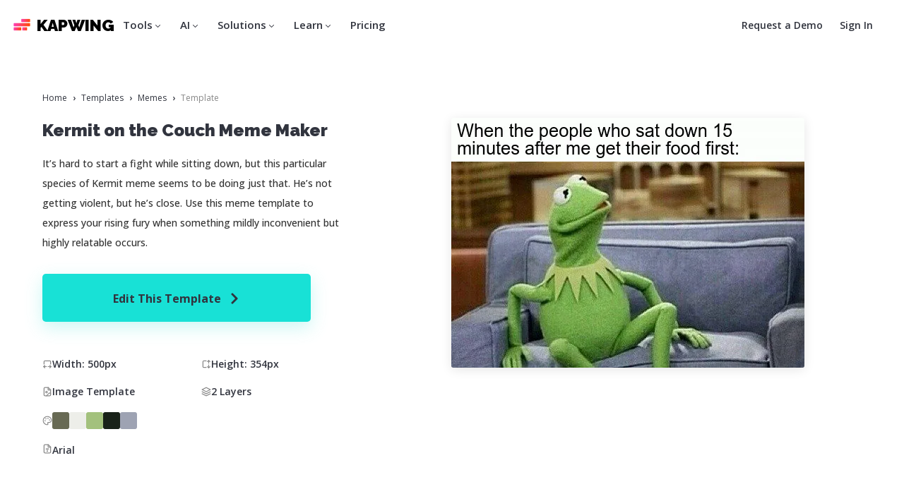

--- FILE ---
content_type: text/html
request_url: https://www.kapwing.com/explore/kermit-on-the-couch-meme-maker
body_size: 50801
content:
<!DOCTYPE html><html lang="en"><head><meta charSet="utf-8"/><meta name="viewport" content="width=device-width"/><title>Kermit on the Couch Meme Maker — Kapwing</title><meta name="description" content="It’s hard to start a fight while sitting down, but this particular species of Kermit meme seems to be doing just that. He’s not getting violent, but he’s close. Use this meme template to express your rising fury when something mildly inconvenient but highly relatable occurs."/><meta name="keywords" content="kermit, couch, fight, meme, maker, generator, template"/><meta property="og:title" content="Kermit on the Couch Meme Maker"/><meta property="og:description" content="It’s hard to start a fight while sitting down, but this particular species of Kermit meme seems to be doing just that. He’s not getting violent, but he’s close. Use this meme template to express your rising fury when something mildly inconvenient but highly relatable occurs."/><meta property="og:image" content="https://cdn-useast1.kapwing.com/static/templates/kermit-on-the-couch-meme-maker-regular-3326a4b7.webp"/><meta property="twitter:image" content="https://cdn-useast1.kapwing.com/static/templates/kermit-on-the-couch-meme-maker-regular-3326a4b7.webp"/><link rel="canonical" href="https://www.kapwing.com/explore/kermit-on-the-couch-meme-maker"/><meta name="next-head-count" content="11"/><link rel="preconnect" href="https://fonts.gstatic.com" crossorigin /><link rel="preload" href="https://cdn-useast1.kapwing.com/static-pages/prod/_next/static/media/26d0ba92e140f0dc.p.woff2" as="font" type="font/woff2" crossorigin="anonymous" data-next-font=""/><link rel="preload" href="https://cdn-useast1.kapwing.com/static-pages/prod/_next/static/media/e4af272ccee01ff0-s.p.woff2" as="font" type="font/woff2" crossorigin="anonymous" data-next-font="size-adjust"/><link rel="preload" href="https://cdn-useast1.kapwing.com/static-pages/prod/_next/static/media/e11418ac562b8ac1-s.p.woff2" as="font" type="font/woff2" crossorigin="anonymous" data-next-font="size-adjust"/><link rel="preload" href="https://cdn-useast1.kapwing.com/static-pages/prod/_next/static/css/f41df4c2290e040c.css" as="style"/><link rel="preload" href="https://cdn-useast1.kapwing.com/static-pages/prod/_next/static/css/80f969bdea2e5477.css" as="style"/><link rel="preload" href="https://cdn-useast1.kapwing.com/static-pages/prod/_next/static/css/7e9c2f89cb76ff56.css" as="style"/><link rel="preload" href="https://cdn-useast1.kapwing.com/static-pages/prod/_next/static/css/f44ac8eee002926e.css" as="style"/><script type="application/ld+json">{"@context":"https://schema.org","@type":"BreadcrumbList","itemListElement":[{"@type":"ListItem","position":1,"name":"Templates","item":"https://www.kapwing.com/templates"},{"@type":"ListItem","position":2,"name":"Memes","item":"https://www.kapwing.com/templates/memes"},{"@type":"ListItem","position":3,"name":"Template","item":"https://www.kapwing.com/explore/kermit-on-the-couch-meme-maker"}]}</script><link rel="stylesheet" href="https://cdn-useast1.kapwing.com/static-pages/prod/_next/static/css/f41df4c2290e040c.css" data-n-g=""/><link rel="stylesheet" href="https://cdn-useast1.kapwing.com/static-pages/prod/_next/static/css/80f969bdea2e5477.css" data-n-p=""/><link rel="stylesheet" href="https://cdn-useast1.kapwing.com/static-pages/prod/_next/static/css/7e9c2f89cb76ff56.css" data-n-p=""/><link rel="stylesheet" href="https://cdn-useast1.kapwing.com/static-pages/prod/_next/static/css/f44ac8eee002926e.css" data-n-p=""/><noscript data-n-css=""></noscript><script defer="" noModule="" src="https://cdn-useast1.kapwing.com/static-pages/prod/_next/static/chunks/polyfills-78c92fac7aa8fdd8.js"></script><script src="https://cdn-useast1.kapwing.com/static-pages/prod/_next/static/chunks/webpack-2c15232c4215f600.js" defer=""></script><script src="https://cdn-useast1.kapwing.com/static-pages/prod/_next/static/chunks/framework-293b49270975b15b.js" defer=""></script><script src="https://cdn-useast1.kapwing.com/static-pages/prod/_next/static/chunks/main-d38a4db7fe85aa5a.js" defer=""></script><script src="https://cdn-useast1.kapwing.com/static-pages/prod/_next/static/chunks/pages/_app-053f33c39bfff2f2.js" defer=""></script><script src="https://cdn-useast1.kapwing.com/static-pages/prod/_next/static/chunks/2d9eba93-e079b9bd0ae36089.js" defer=""></script><script src="https://cdn-useast1.kapwing.com/static-pages/prod/_next/static/chunks/16a5b391-2f404e275af6a35d.js" defer=""></script><script src="https://cdn-useast1.kapwing.com/static-pages/prod/_next/static/chunks/dd982034-9dcad4717b5da7ad.js" defer=""></script><script src="https://cdn-useast1.kapwing.com/static-pages/prod/_next/static/chunks/3beee428-1ea33661fb108f06.js" defer=""></script><script src="https://cdn-useast1.kapwing.com/static-pages/prod/_next/static/chunks/256d52c9-3780ab6f3ebc8016.js" defer=""></script><script src="https://cdn-useast1.kapwing.com/static-pages/prod/_next/static/chunks/e77dd702-bf71decedd45248b.js" defer=""></script><script src="https://cdn-useast1.kapwing.com/static-pages/prod/_next/static/chunks/7817-42d2da089b02e06e.js" defer=""></script><script src="https://cdn-useast1.kapwing.com/static-pages/prod/_next/static/chunks/8039-f547ded9e92dae7c.js" defer=""></script><script src="https://cdn-useast1.kapwing.com/static-pages/prod/_next/static/chunks/9228-707e8c9e64a177c0.js" defer=""></script><script src="https://cdn-useast1.kapwing.com/static-pages/prod/_next/static/chunks/2233-3e397f164ac29009.js" defer=""></script><script src="https://cdn-useast1.kapwing.com/static-pages/prod/_next/static/chunks/3491-3c8fd86379b9f94a.js" defer=""></script><script src="https://cdn-useast1.kapwing.com/static-pages/prod/_next/static/chunks/4012-84c445db95e8e0d9.js" defer=""></script><script src="https://cdn-useast1.kapwing.com/static-pages/prod/_next/static/chunks/4825-87c38452f0aed580.js" defer=""></script><script src="https://cdn-useast1.kapwing.com/static-pages/prod/_next/static/chunks/1055-5c13fde889d4255e.js" defer=""></script><script src="https://cdn-useast1.kapwing.com/static-pages/prod/_next/static/chunks/pages/explore/%5BtemplateSlug%5D-e38b2df899fb0fc3.js" defer=""></script><script src="https://cdn-useast1.kapwing.com/static-pages/prod/_next/static/pMmfcjXcxqiHv-11GBhDX/_buildManifest.js" defer=""></script><script src="https://cdn-useast1.kapwing.com/static-pages/prod/_next/static/pMmfcjXcxqiHv-11GBhDX/_ssgManifest.js" defer=""></script><style id="__jsx-3492948569">:root{--font-geist-sans:'__GeistSans_0c57e0', '__GeistSans_Fallback_0c57e0';--font-instrument-sans:'__Instrument_Sans_b17f9c';--font-inter:'__Inter_290c74', '__Inter_Fallback_290c74'}</style><style data-href="https://fonts.googleapis.com/css?family=Raleway:500,600,700,800,900&display=swap">@font-face{font-family:'Raleway';font-style:normal;font-weight:500;font-display:swap;src:url(https://fonts.gstatic.com/l/font?kit=1Ptxg8zYS_SKggPN4iEgvnHyvveLxVvoorCIPrc&skey=30a27f2564731c64&v=v37) format('woff')}@font-face{font-family:'Raleway';font-style:normal;font-weight:600;font-display:swap;src:url(https://fonts.gstatic.com/l/font?kit=1Ptxg8zYS_SKggPN4iEgvnHyvveLxVsEpbCIPrc&skey=30a27f2564731c64&v=v37) format('woff')}@font-face{font-family:'Raleway';font-style:normal;font-weight:700;font-display:swap;src:url(https://fonts.gstatic.com/l/font?kit=1Ptxg8zYS_SKggPN4iEgvnHyvveLxVs9pbCIPrc&skey=30a27f2564731c64&v=v37) format('woff')}@font-face{font-family:'Raleway';font-style:normal;font-weight:800;font-display:swap;src:url(https://fonts.gstatic.com/l/font?kit=1Ptxg8zYS_SKggPN4iEgvnHyvveLxVtapbCIPrc&skey=30a27f2564731c64&v=v37) format('woff')}@font-face{font-family:'Raleway';font-style:normal;font-weight:900;font-display:swap;src:url(https://fonts.gstatic.com/l/font?kit=1Ptxg8zYS_SKggPN4iEgvnHyvveLxVtzpbCIPrc&skey=30a27f2564731c64&v=v37) format('woff')}@font-face{font-family:'Raleway';font-style:normal;font-weight:500;font-display:swap;src:url(https://fonts.gstatic.com/s/raleway/v37/1Ptug8zYS_SKggPNyCAIT4ttDfCmxA.woff2) format('woff2');unicode-range:U+0460-052F,U+1C80-1C8A,U+20B4,U+2DE0-2DFF,U+A640-A69F,U+FE2E-FE2F}@font-face{font-family:'Raleway';font-style:normal;font-weight:500;font-display:swap;src:url(https://fonts.gstatic.com/s/raleway/v37/1Ptug8zYS_SKggPNyCkIT4ttDfCmxA.woff2) format('woff2');unicode-range:U+0301,U+0400-045F,U+0490-0491,U+04B0-04B1,U+2116}@font-face{font-family:'Raleway';font-style:normal;font-weight:500;font-display:swap;src:url(https://fonts.gstatic.com/s/raleway/v37/1Ptug8zYS_SKggPNyCIIT4ttDfCmxA.woff2) format('woff2');unicode-range:U+0102-0103,U+0110-0111,U+0128-0129,U+0168-0169,U+01A0-01A1,U+01AF-01B0,U+0300-0301,U+0303-0304,U+0308-0309,U+0323,U+0329,U+1EA0-1EF9,U+20AB}@font-face{font-family:'Raleway';font-style:normal;font-weight:500;font-display:swap;src:url(https://fonts.gstatic.com/s/raleway/v37/1Ptug8zYS_SKggPNyCMIT4ttDfCmxA.woff2) format('woff2');unicode-range:U+0100-02BA,U+02BD-02C5,U+02C7-02CC,U+02CE-02D7,U+02DD-02FF,U+0304,U+0308,U+0329,U+1D00-1DBF,U+1E00-1E9F,U+1EF2-1EFF,U+2020,U+20A0-20AB,U+20AD-20C0,U+2113,U+2C60-2C7F,U+A720-A7FF}@font-face{font-family:'Raleway';font-style:normal;font-weight:500;font-display:swap;src:url(https://fonts.gstatic.com/s/raleway/v37/1Ptug8zYS_SKggPNyC0IT4ttDfA.woff2) format('woff2');unicode-range:U+0000-00FF,U+0131,U+0152-0153,U+02BB-02BC,U+02C6,U+02DA,U+02DC,U+0304,U+0308,U+0329,U+2000-206F,U+20AC,U+2122,U+2191,U+2193,U+2212,U+2215,U+FEFF,U+FFFD}@font-face{font-family:'Raleway';font-style:normal;font-weight:600;font-display:swap;src:url(https://fonts.gstatic.com/s/raleway/v37/1Ptug8zYS_SKggPNyCAIT4ttDfCmxA.woff2) format('woff2');unicode-range:U+0460-052F,U+1C80-1C8A,U+20B4,U+2DE0-2DFF,U+A640-A69F,U+FE2E-FE2F}@font-face{font-family:'Raleway';font-style:normal;font-weight:600;font-display:swap;src:url(https://fonts.gstatic.com/s/raleway/v37/1Ptug8zYS_SKggPNyCkIT4ttDfCmxA.woff2) format('woff2');unicode-range:U+0301,U+0400-045F,U+0490-0491,U+04B0-04B1,U+2116}@font-face{font-family:'Raleway';font-style:normal;font-weight:600;font-display:swap;src:url(https://fonts.gstatic.com/s/raleway/v37/1Ptug8zYS_SKggPNyCIIT4ttDfCmxA.woff2) format('woff2');unicode-range:U+0102-0103,U+0110-0111,U+0128-0129,U+0168-0169,U+01A0-01A1,U+01AF-01B0,U+0300-0301,U+0303-0304,U+0308-0309,U+0323,U+0329,U+1EA0-1EF9,U+20AB}@font-face{font-family:'Raleway';font-style:normal;font-weight:600;font-display:swap;src:url(https://fonts.gstatic.com/s/raleway/v37/1Ptug8zYS_SKggPNyCMIT4ttDfCmxA.woff2) format('woff2');unicode-range:U+0100-02BA,U+02BD-02C5,U+02C7-02CC,U+02CE-02D7,U+02DD-02FF,U+0304,U+0308,U+0329,U+1D00-1DBF,U+1E00-1E9F,U+1EF2-1EFF,U+2020,U+20A0-20AB,U+20AD-20C0,U+2113,U+2C60-2C7F,U+A720-A7FF}@font-face{font-family:'Raleway';font-style:normal;font-weight:600;font-display:swap;src:url(https://fonts.gstatic.com/s/raleway/v37/1Ptug8zYS_SKggPNyC0IT4ttDfA.woff2) format('woff2');unicode-range:U+0000-00FF,U+0131,U+0152-0153,U+02BB-02BC,U+02C6,U+02DA,U+02DC,U+0304,U+0308,U+0329,U+2000-206F,U+20AC,U+2122,U+2191,U+2193,U+2212,U+2215,U+FEFF,U+FFFD}@font-face{font-family:'Raleway';font-style:normal;font-weight:700;font-display:swap;src:url(https://fonts.gstatic.com/s/raleway/v37/1Ptug8zYS_SKggPNyCAIT4ttDfCmxA.woff2) format('woff2');unicode-range:U+0460-052F,U+1C80-1C8A,U+20B4,U+2DE0-2DFF,U+A640-A69F,U+FE2E-FE2F}@font-face{font-family:'Raleway';font-style:normal;font-weight:700;font-display:swap;src:url(https://fonts.gstatic.com/s/raleway/v37/1Ptug8zYS_SKggPNyCkIT4ttDfCmxA.woff2) format('woff2');unicode-range:U+0301,U+0400-045F,U+0490-0491,U+04B0-04B1,U+2116}@font-face{font-family:'Raleway';font-style:normal;font-weight:700;font-display:swap;src:url(https://fonts.gstatic.com/s/raleway/v37/1Ptug8zYS_SKggPNyCIIT4ttDfCmxA.woff2) format('woff2');unicode-range:U+0102-0103,U+0110-0111,U+0128-0129,U+0168-0169,U+01A0-01A1,U+01AF-01B0,U+0300-0301,U+0303-0304,U+0308-0309,U+0323,U+0329,U+1EA0-1EF9,U+20AB}@font-face{font-family:'Raleway';font-style:normal;font-weight:700;font-display:swap;src:url(https://fonts.gstatic.com/s/raleway/v37/1Ptug8zYS_SKggPNyCMIT4ttDfCmxA.woff2) format('woff2');unicode-range:U+0100-02BA,U+02BD-02C5,U+02C7-02CC,U+02CE-02D7,U+02DD-02FF,U+0304,U+0308,U+0329,U+1D00-1DBF,U+1E00-1E9F,U+1EF2-1EFF,U+2020,U+20A0-20AB,U+20AD-20C0,U+2113,U+2C60-2C7F,U+A720-A7FF}@font-face{font-family:'Raleway';font-style:normal;font-weight:700;font-display:swap;src:url(https://fonts.gstatic.com/s/raleway/v37/1Ptug8zYS_SKggPNyC0IT4ttDfA.woff2) format('woff2');unicode-range:U+0000-00FF,U+0131,U+0152-0153,U+02BB-02BC,U+02C6,U+02DA,U+02DC,U+0304,U+0308,U+0329,U+2000-206F,U+20AC,U+2122,U+2191,U+2193,U+2212,U+2215,U+FEFF,U+FFFD}@font-face{font-family:'Raleway';font-style:normal;font-weight:800;font-display:swap;src:url(https://fonts.gstatic.com/s/raleway/v37/1Ptug8zYS_SKggPNyCAIT4ttDfCmxA.woff2) format('woff2');unicode-range:U+0460-052F,U+1C80-1C8A,U+20B4,U+2DE0-2DFF,U+A640-A69F,U+FE2E-FE2F}@font-face{font-family:'Raleway';font-style:normal;font-weight:800;font-display:swap;src:url(https://fonts.gstatic.com/s/raleway/v37/1Ptug8zYS_SKggPNyCkIT4ttDfCmxA.woff2) format('woff2');unicode-range:U+0301,U+0400-045F,U+0490-0491,U+04B0-04B1,U+2116}@font-face{font-family:'Raleway';font-style:normal;font-weight:800;font-display:swap;src:url(https://fonts.gstatic.com/s/raleway/v37/1Ptug8zYS_SKggPNyCIIT4ttDfCmxA.woff2) format('woff2');unicode-range:U+0102-0103,U+0110-0111,U+0128-0129,U+0168-0169,U+01A0-01A1,U+01AF-01B0,U+0300-0301,U+0303-0304,U+0308-0309,U+0323,U+0329,U+1EA0-1EF9,U+20AB}@font-face{font-family:'Raleway';font-style:normal;font-weight:800;font-display:swap;src:url(https://fonts.gstatic.com/s/raleway/v37/1Ptug8zYS_SKggPNyCMIT4ttDfCmxA.woff2) format('woff2');unicode-range:U+0100-02BA,U+02BD-02C5,U+02C7-02CC,U+02CE-02D7,U+02DD-02FF,U+0304,U+0308,U+0329,U+1D00-1DBF,U+1E00-1E9F,U+1EF2-1EFF,U+2020,U+20A0-20AB,U+20AD-20C0,U+2113,U+2C60-2C7F,U+A720-A7FF}@font-face{font-family:'Raleway';font-style:normal;font-weight:800;font-display:swap;src:url(https://fonts.gstatic.com/s/raleway/v37/1Ptug8zYS_SKggPNyC0IT4ttDfA.woff2) format('woff2');unicode-range:U+0000-00FF,U+0131,U+0152-0153,U+02BB-02BC,U+02C6,U+02DA,U+02DC,U+0304,U+0308,U+0329,U+2000-206F,U+20AC,U+2122,U+2191,U+2193,U+2212,U+2215,U+FEFF,U+FFFD}@font-face{font-family:'Raleway';font-style:normal;font-weight:900;font-display:swap;src:url(https://fonts.gstatic.com/s/raleway/v37/1Ptug8zYS_SKggPNyCAIT4ttDfCmxA.woff2) format('woff2');unicode-range:U+0460-052F,U+1C80-1C8A,U+20B4,U+2DE0-2DFF,U+A640-A69F,U+FE2E-FE2F}@font-face{font-family:'Raleway';font-style:normal;font-weight:900;font-display:swap;src:url(https://fonts.gstatic.com/s/raleway/v37/1Ptug8zYS_SKggPNyCkIT4ttDfCmxA.woff2) format('woff2');unicode-range:U+0301,U+0400-045F,U+0490-0491,U+04B0-04B1,U+2116}@font-face{font-family:'Raleway';font-style:normal;font-weight:900;font-display:swap;src:url(https://fonts.gstatic.com/s/raleway/v37/1Ptug8zYS_SKggPNyCIIT4ttDfCmxA.woff2) format('woff2');unicode-range:U+0102-0103,U+0110-0111,U+0128-0129,U+0168-0169,U+01A0-01A1,U+01AF-01B0,U+0300-0301,U+0303-0304,U+0308-0309,U+0323,U+0329,U+1EA0-1EF9,U+20AB}@font-face{font-family:'Raleway';font-style:normal;font-weight:900;font-display:swap;src:url(https://fonts.gstatic.com/s/raleway/v37/1Ptug8zYS_SKggPNyCMIT4ttDfCmxA.woff2) format('woff2');unicode-range:U+0100-02BA,U+02BD-02C5,U+02C7-02CC,U+02CE-02D7,U+02DD-02FF,U+0304,U+0308,U+0329,U+1D00-1DBF,U+1E00-1E9F,U+1EF2-1EFF,U+2020,U+20A0-20AB,U+20AD-20C0,U+2113,U+2C60-2C7F,U+A720-A7FF}@font-face{font-family:'Raleway';font-style:normal;font-weight:900;font-display:swap;src:url(https://fonts.gstatic.com/s/raleway/v37/1Ptug8zYS_SKggPNyC0IT4ttDfA.woff2) format('woff2');unicode-range:U+0000-00FF,U+0131,U+0152-0153,U+02BB-02BC,U+02C6,U+02DA,U+02DC,U+0304,U+0308,U+0329,U+2000-206F,U+20AC,U+2122,U+2191,U+2193,U+2212,U+2215,U+FEFF,U+FFFD}</style><style data-href="https://fonts.googleapis.com/css?family=Open+Sans:300,400,400i,500,500i,600,600i,700,800&display=swap">@font-face{font-family:'Open Sans';font-style:italic;font-weight:400;font-stretch:normal;font-display:swap;src:url(https://fonts.gstatic.com/l/font?kit=memQYaGs126MiZpBA-UFUIcVXSCEkx2cmqvXlWq8tWZ0Pw86hd0Rk8ZkWVAexg&skey=743457fe2cc29280&v=v44) format('woff')}@font-face{font-family:'Open Sans';font-style:italic;font-weight:500;font-stretch:normal;font-display:swap;src:url(https://fonts.gstatic.com/l/font?kit=memQYaGs126MiZpBA-UFUIcVXSCEkx2cmqvXlWq8tWZ0Pw86hd0Rk_RkWVAexg&skey=743457fe2cc29280&v=v44) format('woff')}@font-face{font-family:'Open Sans';font-style:italic;font-weight:600;font-stretch:normal;font-display:swap;src:url(https://fonts.gstatic.com/l/font?kit=memQYaGs126MiZpBA-UFUIcVXSCEkx2cmqvXlWq8tWZ0Pw86hd0RkxhjWVAexg&skey=743457fe2cc29280&v=v44) format('woff')}@font-face{font-family:'Open Sans';font-style:normal;font-weight:300;font-stretch:normal;font-display:swap;src:url(https://fonts.gstatic.com/l/font?kit=memSYaGs126MiZpBA-UvWbX2vVnXBbObj2OVZyOOSr4dVJWUgsiH0B4gaVQ&skey=62c1cbfccc78b4b2&v=v44) format('woff')}@font-face{font-family:'Open Sans';font-style:normal;font-weight:400;font-stretch:normal;font-display:swap;src:url(https://fonts.gstatic.com/l/font?kit=memSYaGs126MiZpBA-UvWbX2vVnXBbObj2OVZyOOSr4dVJWUgsjZ0B4gaVQ&skey=62c1cbfccc78b4b2&v=v44) format('woff')}@font-face{font-family:'Open Sans';font-style:normal;font-weight:500;font-stretch:normal;font-display:swap;src:url(https://fonts.gstatic.com/l/font?kit=memSYaGs126MiZpBA-UvWbX2vVnXBbObj2OVZyOOSr4dVJWUgsjr0B4gaVQ&skey=62c1cbfccc78b4b2&v=v44) format('woff')}@font-face{font-family:'Open Sans';font-style:normal;font-weight:600;font-stretch:normal;font-display:swap;src:url(https://fonts.gstatic.com/l/font?kit=memSYaGs126MiZpBA-UvWbX2vVnXBbObj2OVZyOOSr4dVJWUgsgH1x4gaVQ&skey=62c1cbfccc78b4b2&v=v44) format('woff')}@font-face{font-family:'Open Sans';font-style:normal;font-weight:700;font-stretch:normal;font-display:swap;src:url(https://fonts.gstatic.com/l/font?kit=memSYaGs126MiZpBA-UvWbX2vVnXBbObj2OVZyOOSr4dVJWUgsg-1x4gaVQ&skey=62c1cbfccc78b4b2&v=v44) format('woff')}@font-face{font-family:'Open Sans';font-style:normal;font-weight:800;font-stretch:normal;font-display:swap;src:url(https://fonts.gstatic.com/l/font?kit=memSYaGs126MiZpBA-UvWbX2vVnXBbObj2OVZyOOSr4dVJWUgshZ1x4gaVQ&skey=62c1cbfccc78b4b2&v=v44) format('woff')}@font-face{font-family:'Open Sans';font-style:italic;font-weight:400;font-stretch:100%;font-display:swap;src:url(https://fonts.gstatic.com/s/opensans/v44/memtYaGs126MiZpBA-UFUIcVXSCEkx2cmqvXlWqWtE6FxZCJgvAQ.woff2) format('woff2');unicode-range:U+0460-052F,U+1C80-1C8A,U+20B4,U+2DE0-2DFF,U+A640-A69F,U+FE2E-FE2F}@font-face{font-family:'Open Sans';font-style:italic;font-weight:400;font-stretch:100%;font-display:swap;src:url(https://fonts.gstatic.com/s/opensans/v44/memtYaGs126MiZpBA-UFUIcVXSCEkx2cmqvXlWqWvU6FxZCJgvAQ.woff2) format('woff2');unicode-range:U+0301,U+0400-045F,U+0490-0491,U+04B0-04B1,U+2116}@font-face{font-family:'Open Sans';font-style:italic;font-weight:400;font-stretch:100%;font-display:swap;src:url(https://fonts.gstatic.com/s/opensans/v44/memtYaGs126MiZpBA-UFUIcVXSCEkx2cmqvXlWqWtU6FxZCJgvAQ.woff2) format('woff2');unicode-range:U+1F00-1FFF}@font-face{font-family:'Open Sans';font-style:italic;font-weight:400;font-stretch:100%;font-display:swap;src:url(https://fonts.gstatic.com/s/opensans/v44/memtYaGs126MiZpBA-UFUIcVXSCEkx2cmqvXlWqWuk6FxZCJgvAQ.woff2) format('woff2');unicode-range:U+0370-0377,U+037A-037F,U+0384-038A,U+038C,U+038E-03A1,U+03A3-03FF}@font-face{font-family:'Open Sans';font-style:italic;font-weight:400;font-stretch:100%;font-display:swap;src:url(https://fonts.gstatic.com/s/opensans/v44/memtYaGs126MiZpBA-UFUIcVXSCEkx2cmqvXlWqWu06FxZCJgvAQ.woff2) format('woff2');unicode-range:U+0307-0308,U+0590-05FF,U+200C-2010,U+20AA,U+25CC,U+FB1D-FB4F}@font-face{font-family:'Open Sans';font-style:italic;font-weight:400;font-stretch:100%;font-display:swap;src:url(https://fonts.gstatic.com/s/opensans/v44/memtYaGs126MiZpBA-UFUIcVXSCEkx2cmqvXlWqWxU6FxZCJgvAQ.woff2) format('woff2');unicode-range:U+0302-0303,U+0305,U+0307-0308,U+0310,U+0312,U+0315,U+031A,U+0326-0327,U+032C,U+032F-0330,U+0332-0333,U+0338,U+033A,U+0346,U+034D,U+0391-03A1,U+03A3-03A9,U+03B1-03C9,U+03D1,U+03D5-03D6,U+03F0-03F1,U+03F4-03F5,U+2016-2017,U+2034-2038,U+203C,U+2040,U+2043,U+2047,U+2050,U+2057,U+205F,U+2070-2071,U+2074-208E,U+2090-209C,U+20D0-20DC,U+20E1,U+20E5-20EF,U+2100-2112,U+2114-2115,U+2117-2121,U+2123-214F,U+2190,U+2192,U+2194-21AE,U+21B0-21E5,U+21F1-21F2,U+21F4-2211,U+2213-2214,U+2216-22FF,U+2308-230B,U+2310,U+2319,U+231C-2321,U+2336-237A,U+237C,U+2395,U+239B-23B7,U+23D0,U+23DC-23E1,U+2474-2475,U+25AF,U+25B3,U+25B7,U+25BD,U+25C1,U+25CA,U+25CC,U+25FB,U+266D-266F,U+27C0-27FF,U+2900-2AFF,U+2B0E-2B11,U+2B30-2B4C,U+2BFE,U+3030,U+FF5B,U+FF5D,U+1D400-1D7FF,U+1EE00-1EEFF}@font-face{font-family:'Open Sans';font-style:italic;font-weight:400;font-stretch:100%;font-display:swap;src:url(https://fonts.gstatic.com/s/opensans/v44/memtYaGs126MiZpBA-UFUIcVXSCEkx2cmqvXlWqW106FxZCJgvAQ.woff2) format('woff2');unicode-range:U+0001-000C,U+000E-001F,U+007F-009F,U+20DD-20E0,U+20E2-20E4,U+2150-218F,U+2190,U+2192,U+2194-2199,U+21AF,U+21E6-21F0,U+21F3,U+2218-2219,U+2299,U+22C4-22C6,U+2300-243F,U+2440-244A,U+2460-24FF,U+25A0-27BF,U+2800-28FF,U+2921-2922,U+2981,U+29BF,U+29EB,U+2B00-2BFF,U+4DC0-4DFF,U+FFF9-FFFB,U+10140-1018E,U+10190-1019C,U+101A0,U+101D0-101FD,U+102E0-102FB,U+10E60-10E7E,U+1D2C0-1D2D3,U+1D2E0-1D37F,U+1F000-1F0FF,U+1F100-1F1AD,U+1F1E6-1F1FF,U+1F30D-1F30F,U+1F315,U+1F31C,U+1F31E,U+1F320-1F32C,U+1F336,U+1F378,U+1F37D,U+1F382,U+1F393-1F39F,U+1F3A7-1F3A8,U+1F3AC-1F3AF,U+1F3C2,U+1F3C4-1F3C6,U+1F3CA-1F3CE,U+1F3D4-1F3E0,U+1F3ED,U+1F3F1-1F3F3,U+1F3F5-1F3F7,U+1F408,U+1F415,U+1F41F,U+1F426,U+1F43F,U+1F441-1F442,U+1F444,U+1F446-1F449,U+1F44C-1F44E,U+1F453,U+1F46A,U+1F47D,U+1F4A3,U+1F4B0,U+1F4B3,U+1F4B9,U+1F4BB,U+1F4BF,U+1F4C8-1F4CB,U+1F4D6,U+1F4DA,U+1F4DF,U+1F4E3-1F4E6,U+1F4EA-1F4ED,U+1F4F7,U+1F4F9-1F4FB,U+1F4FD-1F4FE,U+1F503,U+1F507-1F50B,U+1F50D,U+1F512-1F513,U+1F53E-1F54A,U+1F54F-1F5FA,U+1F610,U+1F650-1F67F,U+1F687,U+1F68D,U+1F691,U+1F694,U+1F698,U+1F6AD,U+1F6B2,U+1F6B9-1F6BA,U+1F6BC,U+1F6C6-1F6CF,U+1F6D3-1F6D7,U+1F6E0-1F6EA,U+1F6F0-1F6F3,U+1F6F7-1F6FC,U+1F700-1F7FF,U+1F800-1F80B,U+1F810-1F847,U+1F850-1F859,U+1F860-1F887,U+1F890-1F8AD,U+1F8B0-1F8BB,U+1F8C0-1F8C1,U+1F900-1F90B,U+1F93B,U+1F946,U+1F984,U+1F996,U+1F9E9,U+1FA00-1FA6F,U+1FA70-1FA7C,U+1FA80-1FA89,U+1FA8F-1FAC6,U+1FACE-1FADC,U+1FADF-1FAE9,U+1FAF0-1FAF8,U+1FB00-1FBFF}@font-face{font-family:'Open Sans';font-style:italic;font-weight:400;font-stretch:100%;font-display:swap;src:url(https://fonts.gstatic.com/s/opensans/v44/memtYaGs126MiZpBA-UFUIcVXSCEkx2cmqvXlWqWtk6FxZCJgvAQ.woff2) format('woff2');unicode-range:U+0102-0103,U+0110-0111,U+0128-0129,U+0168-0169,U+01A0-01A1,U+01AF-01B0,U+0300-0301,U+0303-0304,U+0308-0309,U+0323,U+0329,U+1EA0-1EF9,U+20AB}@font-face{font-family:'Open Sans';font-style:italic;font-weight:400;font-stretch:100%;font-display:swap;src:url(https://fonts.gstatic.com/s/opensans/v44/memtYaGs126MiZpBA-UFUIcVXSCEkx2cmqvXlWqWt06FxZCJgvAQ.woff2) format('woff2');unicode-range:U+0100-02BA,U+02BD-02C5,U+02C7-02CC,U+02CE-02D7,U+02DD-02FF,U+0304,U+0308,U+0329,U+1D00-1DBF,U+1E00-1E9F,U+1EF2-1EFF,U+2020,U+20A0-20AB,U+20AD-20C0,U+2113,U+2C60-2C7F,U+A720-A7FF}@font-face{font-family:'Open Sans';font-style:italic;font-weight:400;font-stretch:100%;font-display:swap;src:url(https://fonts.gstatic.com/s/opensans/v44/memtYaGs126MiZpBA-UFUIcVXSCEkx2cmqvXlWqWuU6FxZCJgg.woff2) format('woff2');unicode-range:U+0000-00FF,U+0131,U+0152-0153,U+02BB-02BC,U+02C6,U+02DA,U+02DC,U+0304,U+0308,U+0329,U+2000-206F,U+20AC,U+2122,U+2191,U+2193,U+2212,U+2215,U+FEFF,U+FFFD}@font-face{font-family:'Open Sans';font-style:italic;font-weight:500;font-stretch:100%;font-display:swap;src:url(https://fonts.gstatic.com/s/opensans/v44/memtYaGs126MiZpBA-UFUIcVXSCEkx2cmqvXlWqWtE6FxZCJgvAQ.woff2) format('woff2');unicode-range:U+0460-052F,U+1C80-1C8A,U+20B4,U+2DE0-2DFF,U+A640-A69F,U+FE2E-FE2F}@font-face{font-family:'Open Sans';font-style:italic;font-weight:500;font-stretch:100%;font-display:swap;src:url(https://fonts.gstatic.com/s/opensans/v44/memtYaGs126MiZpBA-UFUIcVXSCEkx2cmqvXlWqWvU6FxZCJgvAQ.woff2) format('woff2');unicode-range:U+0301,U+0400-045F,U+0490-0491,U+04B0-04B1,U+2116}@font-face{font-family:'Open Sans';font-style:italic;font-weight:500;font-stretch:100%;font-display:swap;src:url(https://fonts.gstatic.com/s/opensans/v44/memtYaGs126MiZpBA-UFUIcVXSCEkx2cmqvXlWqWtU6FxZCJgvAQ.woff2) format('woff2');unicode-range:U+1F00-1FFF}@font-face{font-family:'Open Sans';font-style:italic;font-weight:500;font-stretch:100%;font-display:swap;src:url(https://fonts.gstatic.com/s/opensans/v44/memtYaGs126MiZpBA-UFUIcVXSCEkx2cmqvXlWqWuk6FxZCJgvAQ.woff2) format('woff2');unicode-range:U+0370-0377,U+037A-037F,U+0384-038A,U+038C,U+038E-03A1,U+03A3-03FF}@font-face{font-family:'Open Sans';font-style:italic;font-weight:500;font-stretch:100%;font-display:swap;src:url(https://fonts.gstatic.com/s/opensans/v44/memtYaGs126MiZpBA-UFUIcVXSCEkx2cmqvXlWqWu06FxZCJgvAQ.woff2) format('woff2');unicode-range:U+0307-0308,U+0590-05FF,U+200C-2010,U+20AA,U+25CC,U+FB1D-FB4F}@font-face{font-family:'Open Sans';font-style:italic;font-weight:500;font-stretch:100%;font-display:swap;src:url(https://fonts.gstatic.com/s/opensans/v44/memtYaGs126MiZpBA-UFUIcVXSCEkx2cmqvXlWqWxU6FxZCJgvAQ.woff2) format('woff2');unicode-range:U+0302-0303,U+0305,U+0307-0308,U+0310,U+0312,U+0315,U+031A,U+0326-0327,U+032C,U+032F-0330,U+0332-0333,U+0338,U+033A,U+0346,U+034D,U+0391-03A1,U+03A3-03A9,U+03B1-03C9,U+03D1,U+03D5-03D6,U+03F0-03F1,U+03F4-03F5,U+2016-2017,U+2034-2038,U+203C,U+2040,U+2043,U+2047,U+2050,U+2057,U+205F,U+2070-2071,U+2074-208E,U+2090-209C,U+20D0-20DC,U+20E1,U+20E5-20EF,U+2100-2112,U+2114-2115,U+2117-2121,U+2123-214F,U+2190,U+2192,U+2194-21AE,U+21B0-21E5,U+21F1-21F2,U+21F4-2211,U+2213-2214,U+2216-22FF,U+2308-230B,U+2310,U+2319,U+231C-2321,U+2336-237A,U+237C,U+2395,U+239B-23B7,U+23D0,U+23DC-23E1,U+2474-2475,U+25AF,U+25B3,U+25B7,U+25BD,U+25C1,U+25CA,U+25CC,U+25FB,U+266D-266F,U+27C0-27FF,U+2900-2AFF,U+2B0E-2B11,U+2B30-2B4C,U+2BFE,U+3030,U+FF5B,U+FF5D,U+1D400-1D7FF,U+1EE00-1EEFF}@font-face{font-family:'Open Sans';font-style:italic;font-weight:500;font-stretch:100%;font-display:swap;src:url(https://fonts.gstatic.com/s/opensans/v44/memtYaGs126MiZpBA-UFUIcVXSCEkx2cmqvXlWqW106FxZCJgvAQ.woff2) format('woff2');unicode-range:U+0001-000C,U+000E-001F,U+007F-009F,U+20DD-20E0,U+20E2-20E4,U+2150-218F,U+2190,U+2192,U+2194-2199,U+21AF,U+21E6-21F0,U+21F3,U+2218-2219,U+2299,U+22C4-22C6,U+2300-243F,U+2440-244A,U+2460-24FF,U+25A0-27BF,U+2800-28FF,U+2921-2922,U+2981,U+29BF,U+29EB,U+2B00-2BFF,U+4DC0-4DFF,U+FFF9-FFFB,U+10140-1018E,U+10190-1019C,U+101A0,U+101D0-101FD,U+102E0-102FB,U+10E60-10E7E,U+1D2C0-1D2D3,U+1D2E0-1D37F,U+1F000-1F0FF,U+1F100-1F1AD,U+1F1E6-1F1FF,U+1F30D-1F30F,U+1F315,U+1F31C,U+1F31E,U+1F320-1F32C,U+1F336,U+1F378,U+1F37D,U+1F382,U+1F393-1F39F,U+1F3A7-1F3A8,U+1F3AC-1F3AF,U+1F3C2,U+1F3C4-1F3C6,U+1F3CA-1F3CE,U+1F3D4-1F3E0,U+1F3ED,U+1F3F1-1F3F3,U+1F3F5-1F3F7,U+1F408,U+1F415,U+1F41F,U+1F426,U+1F43F,U+1F441-1F442,U+1F444,U+1F446-1F449,U+1F44C-1F44E,U+1F453,U+1F46A,U+1F47D,U+1F4A3,U+1F4B0,U+1F4B3,U+1F4B9,U+1F4BB,U+1F4BF,U+1F4C8-1F4CB,U+1F4D6,U+1F4DA,U+1F4DF,U+1F4E3-1F4E6,U+1F4EA-1F4ED,U+1F4F7,U+1F4F9-1F4FB,U+1F4FD-1F4FE,U+1F503,U+1F507-1F50B,U+1F50D,U+1F512-1F513,U+1F53E-1F54A,U+1F54F-1F5FA,U+1F610,U+1F650-1F67F,U+1F687,U+1F68D,U+1F691,U+1F694,U+1F698,U+1F6AD,U+1F6B2,U+1F6B9-1F6BA,U+1F6BC,U+1F6C6-1F6CF,U+1F6D3-1F6D7,U+1F6E0-1F6EA,U+1F6F0-1F6F3,U+1F6F7-1F6FC,U+1F700-1F7FF,U+1F800-1F80B,U+1F810-1F847,U+1F850-1F859,U+1F860-1F887,U+1F890-1F8AD,U+1F8B0-1F8BB,U+1F8C0-1F8C1,U+1F900-1F90B,U+1F93B,U+1F946,U+1F984,U+1F996,U+1F9E9,U+1FA00-1FA6F,U+1FA70-1FA7C,U+1FA80-1FA89,U+1FA8F-1FAC6,U+1FACE-1FADC,U+1FADF-1FAE9,U+1FAF0-1FAF8,U+1FB00-1FBFF}@font-face{font-family:'Open Sans';font-style:italic;font-weight:500;font-stretch:100%;font-display:swap;src:url(https://fonts.gstatic.com/s/opensans/v44/memtYaGs126MiZpBA-UFUIcVXSCEkx2cmqvXlWqWtk6FxZCJgvAQ.woff2) format('woff2');unicode-range:U+0102-0103,U+0110-0111,U+0128-0129,U+0168-0169,U+01A0-01A1,U+01AF-01B0,U+0300-0301,U+0303-0304,U+0308-0309,U+0323,U+0329,U+1EA0-1EF9,U+20AB}@font-face{font-family:'Open Sans';font-style:italic;font-weight:500;font-stretch:100%;font-display:swap;src:url(https://fonts.gstatic.com/s/opensans/v44/memtYaGs126MiZpBA-UFUIcVXSCEkx2cmqvXlWqWt06FxZCJgvAQ.woff2) format('woff2');unicode-range:U+0100-02BA,U+02BD-02C5,U+02C7-02CC,U+02CE-02D7,U+02DD-02FF,U+0304,U+0308,U+0329,U+1D00-1DBF,U+1E00-1E9F,U+1EF2-1EFF,U+2020,U+20A0-20AB,U+20AD-20C0,U+2113,U+2C60-2C7F,U+A720-A7FF}@font-face{font-family:'Open Sans';font-style:italic;font-weight:500;font-stretch:100%;font-display:swap;src:url(https://fonts.gstatic.com/s/opensans/v44/memtYaGs126MiZpBA-UFUIcVXSCEkx2cmqvXlWqWuU6FxZCJgg.woff2) format('woff2');unicode-range:U+0000-00FF,U+0131,U+0152-0153,U+02BB-02BC,U+02C6,U+02DA,U+02DC,U+0304,U+0308,U+0329,U+2000-206F,U+20AC,U+2122,U+2191,U+2193,U+2212,U+2215,U+FEFF,U+FFFD}@font-face{font-family:'Open Sans';font-style:italic;font-weight:600;font-stretch:100%;font-display:swap;src:url(https://fonts.gstatic.com/s/opensans/v44/memtYaGs126MiZpBA-UFUIcVXSCEkx2cmqvXlWqWtE6FxZCJgvAQ.woff2) format('woff2');unicode-range:U+0460-052F,U+1C80-1C8A,U+20B4,U+2DE0-2DFF,U+A640-A69F,U+FE2E-FE2F}@font-face{font-family:'Open Sans';font-style:italic;font-weight:600;font-stretch:100%;font-display:swap;src:url(https://fonts.gstatic.com/s/opensans/v44/memtYaGs126MiZpBA-UFUIcVXSCEkx2cmqvXlWqWvU6FxZCJgvAQ.woff2) format('woff2');unicode-range:U+0301,U+0400-045F,U+0490-0491,U+04B0-04B1,U+2116}@font-face{font-family:'Open Sans';font-style:italic;font-weight:600;font-stretch:100%;font-display:swap;src:url(https://fonts.gstatic.com/s/opensans/v44/memtYaGs126MiZpBA-UFUIcVXSCEkx2cmqvXlWqWtU6FxZCJgvAQ.woff2) format('woff2');unicode-range:U+1F00-1FFF}@font-face{font-family:'Open Sans';font-style:italic;font-weight:600;font-stretch:100%;font-display:swap;src:url(https://fonts.gstatic.com/s/opensans/v44/memtYaGs126MiZpBA-UFUIcVXSCEkx2cmqvXlWqWuk6FxZCJgvAQ.woff2) format('woff2');unicode-range:U+0370-0377,U+037A-037F,U+0384-038A,U+038C,U+038E-03A1,U+03A3-03FF}@font-face{font-family:'Open Sans';font-style:italic;font-weight:600;font-stretch:100%;font-display:swap;src:url(https://fonts.gstatic.com/s/opensans/v44/memtYaGs126MiZpBA-UFUIcVXSCEkx2cmqvXlWqWu06FxZCJgvAQ.woff2) format('woff2');unicode-range:U+0307-0308,U+0590-05FF,U+200C-2010,U+20AA,U+25CC,U+FB1D-FB4F}@font-face{font-family:'Open Sans';font-style:italic;font-weight:600;font-stretch:100%;font-display:swap;src:url(https://fonts.gstatic.com/s/opensans/v44/memtYaGs126MiZpBA-UFUIcVXSCEkx2cmqvXlWqWxU6FxZCJgvAQ.woff2) format('woff2');unicode-range:U+0302-0303,U+0305,U+0307-0308,U+0310,U+0312,U+0315,U+031A,U+0326-0327,U+032C,U+032F-0330,U+0332-0333,U+0338,U+033A,U+0346,U+034D,U+0391-03A1,U+03A3-03A9,U+03B1-03C9,U+03D1,U+03D5-03D6,U+03F0-03F1,U+03F4-03F5,U+2016-2017,U+2034-2038,U+203C,U+2040,U+2043,U+2047,U+2050,U+2057,U+205F,U+2070-2071,U+2074-208E,U+2090-209C,U+20D0-20DC,U+20E1,U+20E5-20EF,U+2100-2112,U+2114-2115,U+2117-2121,U+2123-214F,U+2190,U+2192,U+2194-21AE,U+21B0-21E5,U+21F1-21F2,U+21F4-2211,U+2213-2214,U+2216-22FF,U+2308-230B,U+2310,U+2319,U+231C-2321,U+2336-237A,U+237C,U+2395,U+239B-23B7,U+23D0,U+23DC-23E1,U+2474-2475,U+25AF,U+25B3,U+25B7,U+25BD,U+25C1,U+25CA,U+25CC,U+25FB,U+266D-266F,U+27C0-27FF,U+2900-2AFF,U+2B0E-2B11,U+2B30-2B4C,U+2BFE,U+3030,U+FF5B,U+FF5D,U+1D400-1D7FF,U+1EE00-1EEFF}@font-face{font-family:'Open Sans';font-style:italic;font-weight:600;font-stretch:100%;font-display:swap;src:url(https://fonts.gstatic.com/s/opensans/v44/memtYaGs126MiZpBA-UFUIcVXSCEkx2cmqvXlWqW106FxZCJgvAQ.woff2) format('woff2');unicode-range:U+0001-000C,U+000E-001F,U+007F-009F,U+20DD-20E0,U+20E2-20E4,U+2150-218F,U+2190,U+2192,U+2194-2199,U+21AF,U+21E6-21F0,U+21F3,U+2218-2219,U+2299,U+22C4-22C6,U+2300-243F,U+2440-244A,U+2460-24FF,U+25A0-27BF,U+2800-28FF,U+2921-2922,U+2981,U+29BF,U+29EB,U+2B00-2BFF,U+4DC0-4DFF,U+FFF9-FFFB,U+10140-1018E,U+10190-1019C,U+101A0,U+101D0-101FD,U+102E0-102FB,U+10E60-10E7E,U+1D2C0-1D2D3,U+1D2E0-1D37F,U+1F000-1F0FF,U+1F100-1F1AD,U+1F1E6-1F1FF,U+1F30D-1F30F,U+1F315,U+1F31C,U+1F31E,U+1F320-1F32C,U+1F336,U+1F378,U+1F37D,U+1F382,U+1F393-1F39F,U+1F3A7-1F3A8,U+1F3AC-1F3AF,U+1F3C2,U+1F3C4-1F3C6,U+1F3CA-1F3CE,U+1F3D4-1F3E0,U+1F3ED,U+1F3F1-1F3F3,U+1F3F5-1F3F7,U+1F408,U+1F415,U+1F41F,U+1F426,U+1F43F,U+1F441-1F442,U+1F444,U+1F446-1F449,U+1F44C-1F44E,U+1F453,U+1F46A,U+1F47D,U+1F4A3,U+1F4B0,U+1F4B3,U+1F4B9,U+1F4BB,U+1F4BF,U+1F4C8-1F4CB,U+1F4D6,U+1F4DA,U+1F4DF,U+1F4E3-1F4E6,U+1F4EA-1F4ED,U+1F4F7,U+1F4F9-1F4FB,U+1F4FD-1F4FE,U+1F503,U+1F507-1F50B,U+1F50D,U+1F512-1F513,U+1F53E-1F54A,U+1F54F-1F5FA,U+1F610,U+1F650-1F67F,U+1F687,U+1F68D,U+1F691,U+1F694,U+1F698,U+1F6AD,U+1F6B2,U+1F6B9-1F6BA,U+1F6BC,U+1F6C6-1F6CF,U+1F6D3-1F6D7,U+1F6E0-1F6EA,U+1F6F0-1F6F3,U+1F6F7-1F6FC,U+1F700-1F7FF,U+1F800-1F80B,U+1F810-1F847,U+1F850-1F859,U+1F860-1F887,U+1F890-1F8AD,U+1F8B0-1F8BB,U+1F8C0-1F8C1,U+1F900-1F90B,U+1F93B,U+1F946,U+1F984,U+1F996,U+1F9E9,U+1FA00-1FA6F,U+1FA70-1FA7C,U+1FA80-1FA89,U+1FA8F-1FAC6,U+1FACE-1FADC,U+1FADF-1FAE9,U+1FAF0-1FAF8,U+1FB00-1FBFF}@font-face{font-family:'Open Sans';font-style:italic;font-weight:600;font-stretch:100%;font-display:swap;src:url(https://fonts.gstatic.com/s/opensans/v44/memtYaGs126MiZpBA-UFUIcVXSCEkx2cmqvXlWqWtk6FxZCJgvAQ.woff2) format('woff2');unicode-range:U+0102-0103,U+0110-0111,U+0128-0129,U+0168-0169,U+01A0-01A1,U+01AF-01B0,U+0300-0301,U+0303-0304,U+0308-0309,U+0323,U+0329,U+1EA0-1EF9,U+20AB}@font-face{font-family:'Open Sans';font-style:italic;font-weight:600;font-stretch:100%;font-display:swap;src:url(https://fonts.gstatic.com/s/opensans/v44/memtYaGs126MiZpBA-UFUIcVXSCEkx2cmqvXlWqWt06FxZCJgvAQ.woff2) format('woff2');unicode-range:U+0100-02BA,U+02BD-02C5,U+02C7-02CC,U+02CE-02D7,U+02DD-02FF,U+0304,U+0308,U+0329,U+1D00-1DBF,U+1E00-1E9F,U+1EF2-1EFF,U+2020,U+20A0-20AB,U+20AD-20C0,U+2113,U+2C60-2C7F,U+A720-A7FF}@font-face{font-family:'Open Sans';font-style:italic;font-weight:600;font-stretch:100%;font-display:swap;src:url(https://fonts.gstatic.com/s/opensans/v44/memtYaGs126MiZpBA-UFUIcVXSCEkx2cmqvXlWqWuU6FxZCJgg.woff2) format('woff2');unicode-range:U+0000-00FF,U+0131,U+0152-0153,U+02BB-02BC,U+02C6,U+02DA,U+02DC,U+0304,U+0308,U+0329,U+2000-206F,U+20AC,U+2122,U+2191,U+2193,U+2212,U+2215,U+FEFF,U+FFFD}@font-face{font-family:'Open Sans';font-style:normal;font-weight:300;font-stretch:100%;font-display:swap;src:url(https://fonts.gstatic.com/s/opensans/v44/memvYaGs126MiZpBA-UvWbX2vVnXBbObj2OVTSKmu0SC55K5gw.woff2) format('woff2');unicode-range:U+0460-052F,U+1C80-1C8A,U+20B4,U+2DE0-2DFF,U+A640-A69F,U+FE2E-FE2F}@font-face{font-family:'Open Sans';font-style:normal;font-weight:300;font-stretch:100%;font-display:swap;src:url(https://fonts.gstatic.com/s/opensans/v44/memvYaGs126MiZpBA-UvWbX2vVnXBbObj2OVTSumu0SC55K5gw.woff2) format('woff2');unicode-range:U+0301,U+0400-045F,U+0490-0491,U+04B0-04B1,U+2116}@font-face{font-family:'Open Sans';font-style:normal;font-weight:300;font-stretch:100%;font-display:swap;src:url(https://fonts.gstatic.com/s/opensans/v44/memvYaGs126MiZpBA-UvWbX2vVnXBbObj2OVTSOmu0SC55K5gw.woff2) format('woff2');unicode-range:U+1F00-1FFF}@font-face{font-family:'Open Sans';font-style:normal;font-weight:300;font-stretch:100%;font-display:swap;src:url(https://fonts.gstatic.com/s/opensans/v44/memvYaGs126MiZpBA-UvWbX2vVnXBbObj2OVTSymu0SC55K5gw.woff2) format('woff2');unicode-range:U+0370-0377,U+037A-037F,U+0384-038A,U+038C,U+038E-03A1,U+03A3-03FF}@font-face{font-family:'Open Sans';font-style:normal;font-weight:300;font-stretch:100%;font-display:swap;src:url(https://fonts.gstatic.com/s/opensans/v44/memvYaGs126MiZpBA-UvWbX2vVnXBbObj2OVTS2mu0SC55K5gw.woff2) format('woff2');unicode-range:U+0307-0308,U+0590-05FF,U+200C-2010,U+20AA,U+25CC,U+FB1D-FB4F}@font-face{font-family:'Open Sans';font-style:normal;font-weight:300;font-stretch:100%;font-display:swap;src:url(https://fonts.gstatic.com/s/opensans/v44/memvYaGs126MiZpBA-UvWbX2vVnXBbObj2OVTVOmu0SC55K5gw.woff2) format('woff2');unicode-range:U+0302-0303,U+0305,U+0307-0308,U+0310,U+0312,U+0315,U+031A,U+0326-0327,U+032C,U+032F-0330,U+0332-0333,U+0338,U+033A,U+0346,U+034D,U+0391-03A1,U+03A3-03A9,U+03B1-03C9,U+03D1,U+03D5-03D6,U+03F0-03F1,U+03F4-03F5,U+2016-2017,U+2034-2038,U+203C,U+2040,U+2043,U+2047,U+2050,U+2057,U+205F,U+2070-2071,U+2074-208E,U+2090-209C,U+20D0-20DC,U+20E1,U+20E5-20EF,U+2100-2112,U+2114-2115,U+2117-2121,U+2123-214F,U+2190,U+2192,U+2194-21AE,U+21B0-21E5,U+21F1-21F2,U+21F4-2211,U+2213-2214,U+2216-22FF,U+2308-230B,U+2310,U+2319,U+231C-2321,U+2336-237A,U+237C,U+2395,U+239B-23B7,U+23D0,U+23DC-23E1,U+2474-2475,U+25AF,U+25B3,U+25B7,U+25BD,U+25C1,U+25CA,U+25CC,U+25FB,U+266D-266F,U+27C0-27FF,U+2900-2AFF,U+2B0E-2B11,U+2B30-2B4C,U+2BFE,U+3030,U+FF5B,U+FF5D,U+1D400-1D7FF,U+1EE00-1EEFF}@font-face{font-family:'Open Sans';font-style:normal;font-weight:300;font-stretch:100%;font-display:swap;src:url(https://fonts.gstatic.com/s/opensans/v44/memvYaGs126MiZpBA-UvWbX2vVnXBbObj2OVTUGmu0SC55K5gw.woff2) format('woff2');unicode-range:U+0001-000C,U+000E-001F,U+007F-009F,U+20DD-20E0,U+20E2-20E4,U+2150-218F,U+2190,U+2192,U+2194-2199,U+21AF,U+21E6-21F0,U+21F3,U+2218-2219,U+2299,U+22C4-22C6,U+2300-243F,U+2440-244A,U+2460-24FF,U+25A0-27BF,U+2800-28FF,U+2921-2922,U+2981,U+29BF,U+29EB,U+2B00-2BFF,U+4DC0-4DFF,U+FFF9-FFFB,U+10140-1018E,U+10190-1019C,U+101A0,U+101D0-101FD,U+102E0-102FB,U+10E60-10E7E,U+1D2C0-1D2D3,U+1D2E0-1D37F,U+1F000-1F0FF,U+1F100-1F1AD,U+1F1E6-1F1FF,U+1F30D-1F30F,U+1F315,U+1F31C,U+1F31E,U+1F320-1F32C,U+1F336,U+1F378,U+1F37D,U+1F382,U+1F393-1F39F,U+1F3A7-1F3A8,U+1F3AC-1F3AF,U+1F3C2,U+1F3C4-1F3C6,U+1F3CA-1F3CE,U+1F3D4-1F3E0,U+1F3ED,U+1F3F1-1F3F3,U+1F3F5-1F3F7,U+1F408,U+1F415,U+1F41F,U+1F426,U+1F43F,U+1F441-1F442,U+1F444,U+1F446-1F449,U+1F44C-1F44E,U+1F453,U+1F46A,U+1F47D,U+1F4A3,U+1F4B0,U+1F4B3,U+1F4B9,U+1F4BB,U+1F4BF,U+1F4C8-1F4CB,U+1F4D6,U+1F4DA,U+1F4DF,U+1F4E3-1F4E6,U+1F4EA-1F4ED,U+1F4F7,U+1F4F9-1F4FB,U+1F4FD-1F4FE,U+1F503,U+1F507-1F50B,U+1F50D,U+1F512-1F513,U+1F53E-1F54A,U+1F54F-1F5FA,U+1F610,U+1F650-1F67F,U+1F687,U+1F68D,U+1F691,U+1F694,U+1F698,U+1F6AD,U+1F6B2,U+1F6B9-1F6BA,U+1F6BC,U+1F6C6-1F6CF,U+1F6D3-1F6D7,U+1F6E0-1F6EA,U+1F6F0-1F6F3,U+1F6F7-1F6FC,U+1F700-1F7FF,U+1F800-1F80B,U+1F810-1F847,U+1F850-1F859,U+1F860-1F887,U+1F890-1F8AD,U+1F8B0-1F8BB,U+1F8C0-1F8C1,U+1F900-1F90B,U+1F93B,U+1F946,U+1F984,U+1F996,U+1F9E9,U+1FA00-1FA6F,U+1FA70-1FA7C,U+1FA80-1FA89,U+1FA8F-1FAC6,U+1FACE-1FADC,U+1FADF-1FAE9,U+1FAF0-1FAF8,U+1FB00-1FBFF}@font-face{font-family:'Open Sans';font-style:normal;font-weight:300;font-stretch:100%;font-display:swap;src:url(https://fonts.gstatic.com/s/opensans/v44/memvYaGs126MiZpBA-UvWbX2vVnXBbObj2OVTSCmu0SC55K5gw.woff2) format('woff2');unicode-range:U+0102-0103,U+0110-0111,U+0128-0129,U+0168-0169,U+01A0-01A1,U+01AF-01B0,U+0300-0301,U+0303-0304,U+0308-0309,U+0323,U+0329,U+1EA0-1EF9,U+20AB}@font-face{font-family:'Open Sans';font-style:normal;font-weight:300;font-stretch:100%;font-display:swap;src:url(https://fonts.gstatic.com/s/opensans/v44/memvYaGs126MiZpBA-UvWbX2vVnXBbObj2OVTSGmu0SC55K5gw.woff2) format('woff2');unicode-range:U+0100-02BA,U+02BD-02C5,U+02C7-02CC,U+02CE-02D7,U+02DD-02FF,U+0304,U+0308,U+0329,U+1D00-1DBF,U+1E00-1E9F,U+1EF2-1EFF,U+2020,U+20A0-20AB,U+20AD-20C0,U+2113,U+2C60-2C7F,U+A720-A7FF}@font-face{font-family:'Open Sans';font-style:normal;font-weight:300;font-stretch:100%;font-display:swap;src:url(https://fonts.gstatic.com/s/opensans/v44/memvYaGs126MiZpBA-UvWbX2vVnXBbObj2OVTS-mu0SC55I.woff2) format('woff2');unicode-range:U+0000-00FF,U+0131,U+0152-0153,U+02BB-02BC,U+02C6,U+02DA,U+02DC,U+0304,U+0308,U+0329,U+2000-206F,U+20AC,U+2122,U+2191,U+2193,U+2212,U+2215,U+FEFF,U+FFFD}@font-face{font-family:'Open Sans';font-style:normal;font-weight:400;font-stretch:100%;font-display:swap;src:url(https://fonts.gstatic.com/s/opensans/v44/memvYaGs126MiZpBA-UvWbX2vVnXBbObj2OVTSKmu0SC55K5gw.woff2) format('woff2');unicode-range:U+0460-052F,U+1C80-1C8A,U+20B4,U+2DE0-2DFF,U+A640-A69F,U+FE2E-FE2F}@font-face{font-family:'Open Sans';font-style:normal;font-weight:400;font-stretch:100%;font-display:swap;src:url(https://fonts.gstatic.com/s/opensans/v44/memvYaGs126MiZpBA-UvWbX2vVnXBbObj2OVTSumu0SC55K5gw.woff2) format('woff2');unicode-range:U+0301,U+0400-045F,U+0490-0491,U+04B0-04B1,U+2116}@font-face{font-family:'Open Sans';font-style:normal;font-weight:400;font-stretch:100%;font-display:swap;src:url(https://fonts.gstatic.com/s/opensans/v44/memvYaGs126MiZpBA-UvWbX2vVnXBbObj2OVTSOmu0SC55K5gw.woff2) format('woff2');unicode-range:U+1F00-1FFF}@font-face{font-family:'Open Sans';font-style:normal;font-weight:400;font-stretch:100%;font-display:swap;src:url(https://fonts.gstatic.com/s/opensans/v44/memvYaGs126MiZpBA-UvWbX2vVnXBbObj2OVTSymu0SC55K5gw.woff2) format('woff2');unicode-range:U+0370-0377,U+037A-037F,U+0384-038A,U+038C,U+038E-03A1,U+03A3-03FF}@font-face{font-family:'Open Sans';font-style:normal;font-weight:400;font-stretch:100%;font-display:swap;src:url(https://fonts.gstatic.com/s/opensans/v44/memvYaGs126MiZpBA-UvWbX2vVnXBbObj2OVTS2mu0SC55K5gw.woff2) format('woff2');unicode-range:U+0307-0308,U+0590-05FF,U+200C-2010,U+20AA,U+25CC,U+FB1D-FB4F}@font-face{font-family:'Open Sans';font-style:normal;font-weight:400;font-stretch:100%;font-display:swap;src:url(https://fonts.gstatic.com/s/opensans/v44/memvYaGs126MiZpBA-UvWbX2vVnXBbObj2OVTVOmu0SC55K5gw.woff2) format('woff2');unicode-range:U+0302-0303,U+0305,U+0307-0308,U+0310,U+0312,U+0315,U+031A,U+0326-0327,U+032C,U+032F-0330,U+0332-0333,U+0338,U+033A,U+0346,U+034D,U+0391-03A1,U+03A3-03A9,U+03B1-03C9,U+03D1,U+03D5-03D6,U+03F0-03F1,U+03F4-03F5,U+2016-2017,U+2034-2038,U+203C,U+2040,U+2043,U+2047,U+2050,U+2057,U+205F,U+2070-2071,U+2074-208E,U+2090-209C,U+20D0-20DC,U+20E1,U+20E5-20EF,U+2100-2112,U+2114-2115,U+2117-2121,U+2123-214F,U+2190,U+2192,U+2194-21AE,U+21B0-21E5,U+21F1-21F2,U+21F4-2211,U+2213-2214,U+2216-22FF,U+2308-230B,U+2310,U+2319,U+231C-2321,U+2336-237A,U+237C,U+2395,U+239B-23B7,U+23D0,U+23DC-23E1,U+2474-2475,U+25AF,U+25B3,U+25B7,U+25BD,U+25C1,U+25CA,U+25CC,U+25FB,U+266D-266F,U+27C0-27FF,U+2900-2AFF,U+2B0E-2B11,U+2B30-2B4C,U+2BFE,U+3030,U+FF5B,U+FF5D,U+1D400-1D7FF,U+1EE00-1EEFF}@font-face{font-family:'Open Sans';font-style:normal;font-weight:400;font-stretch:100%;font-display:swap;src:url(https://fonts.gstatic.com/s/opensans/v44/memvYaGs126MiZpBA-UvWbX2vVnXBbObj2OVTUGmu0SC55K5gw.woff2) format('woff2');unicode-range:U+0001-000C,U+000E-001F,U+007F-009F,U+20DD-20E0,U+20E2-20E4,U+2150-218F,U+2190,U+2192,U+2194-2199,U+21AF,U+21E6-21F0,U+21F3,U+2218-2219,U+2299,U+22C4-22C6,U+2300-243F,U+2440-244A,U+2460-24FF,U+25A0-27BF,U+2800-28FF,U+2921-2922,U+2981,U+29BF,U+29EB,U+2B00-2BFF,U+4DC0-4DFF,U+FFF9-FFFB,U+10140-1018E,U+10190-1019C,U+101A0,U+101D0-101FD,U+102E0-102FB,U+10E60-10E7E,U+1D2C0-1D2D3,U+1D2E0-1D37F,U+1F000-1F0FF,U+1F100-1F1AD,U+1F1E6-1F1FF,U+1F30D-1F30F,U+1F315,U+1F31C,U+1F31E,U+1F320-1F32C,U+1F336,U+1F378,U+1F37D,U+1F382,U+1F393-1F39F,U+1F3A7-1F3A8,U+1F3AC-1F3AF,U+1F3C2,U+1F3C4-1F3C6,U+1F3CA-1F3CE,U+1F3D4-1F3E0,U+1F3ED,U+1F3F1-1F3F3,U+1F3F5-1F3F7,U+1F408,U+1F415,U+1F41F,U+1F426,U+1F43F,U+1F441-1F442,U+1F444,U+1F446-1F449,U+1F44C-1F44E,U+1F453,U+1F46A,U+1F47D,U+1F4A3,U+1F4B0,U+1F4B3,U+1F4B9,U+1F4BB,U+1F4BF,U+1F4C8-1F4CB,U+1F4D6,U+1F4DA,U+1F4DF,U+1F4E3-1F4E6,U+1F4EA-1F4ED,U+1F4F7,U+1F4F9-1F4FB,U+1F4FD-1F4FE,U+1F503,U+1F507-1F50B,U+1F50D,U+1F512-1F513,U+1F53E-1F54A,U+1F54F-1F5FA,U+1F610,U+1F650-1F67F,U+1F687,U+1F68D,U+1F691,U+1F694,U+1F698,U+1F6AD,U+1F6B2,U+1F6B9-1F6BA,U+1F6BC,U+1F6C6-1F6CF,U+1F6D3-1F6D7,U+1F6E0-1F6EA,U+1F6F0-1F6F3,U+1F6F7-1F6FC,U+1F700-1F7FF,U+1F800-1F80B,U+1F810-1F847,U+1F850-1F859,U+1F860-1F887,U+1F890-1F8AD,U+1F8B0-1F8BB,U+1F8C0-1F8C1,U+1F900-1F90B,U+1F93B,U+1F946,U+1F984,U+1F996,U+1F9E9,U+1FA00-1FA6F,U+1FA70-1FA7C,U+1FA80-1FA89,U+1FA8F-1FAC6,U+1FACE-1FADC,U+1FADF-1FAE9,U+1FAF0-1FAF8,U+1FB00-1FBFF}@font-face{font-family:'Open Sans';font-style:normal;font-weight:400;font-stretch:100%;font-display:swap;src:url(https://fonts.gstatic.com/s/opensans/v44/memvYaGs126MiZpBA-UvWbX2vVnXBbObj2OVTSCmu0SC55K5gw.woff2) format('woff2');unicode-range:U+0102-0103,U+0110-0111,U+0128-0129,U+0168-0169,U+01A0-01A1,U+01AF-01B0,U+0300-0301,U+0303-0304,U+0308-0309,U+0323,U+0329,U+1EA0-1EF9,U+20AB}@font-face{font-family:'Open Sans';font-style:normal;font-weight:400;font-stretch:100%;font-display:swap;src:url(https://fonts.gstatic.com/s/opensans/v44/memvYaGs126MiZpBA-UvWbX2vVnXBbObj2OVTSGmu0SC55K5gw.woff2) format('woff2');unicode-range:U+0100-02BA,U+02BD-02C5,U+02C7-02CC,U+02CE-02D7,U+02DD-02FF,U+0304,U+0308,U+0329,U+1D00-1DBF,U+1E00-1E9F,U+1EF2-1EFF,U+2020,U+20A0-20AB,U+20AD-20C0,U+2113,U+2C60-2C7F,U+A720-A7FF}@font-face{font-family:'Open Sans';font-style:normal;font-weight:400;font-stretch:100%;font-display:swap;src:url(https://fonts.gstatic.com/s/opensans/v44/memvYaGs126MiZpBA-UvWbX2vVnXBbObj2OVTS-mu0SC55I.woff2) format('woff2');unicode-range:U+0000-00FF,U+0131,U+0152-0153,U+02BB-02BC,U+02C6,U+02DA,U+02DC,U+0304,U+0308,U+0329,U+2000-206F,U+20AC,U+2122,U+2191,U+2193,U+2212,U+2215,U+FEFF,U+FFFD}@font-face{font-family:'Open Sans';font-style:normal;font-weight:500;font-stretch:100%;font-display:swap;src:url(https://fonts.gstatic.com/s/opensans/v44/memvYaGs126MiZpBA-UvWbX2vVnXBbObj2OVTSKmu0SC55K5gw.woff2) format('woff2');unicode-range:U+0460-052F,U+1C80-1C8A,U+20B4,U+2DE0-2DFF,U+A640-A69F,U+FE2E-FE2F}@font-face{font-family:'Open Sans';font-style:normal;font-weight:500;font-stretch:100%;font-display:swap;src:url(https://fonts.gstatic.com/s/opensans/v44/memvYaGs126MiZpBA-UvWbX2vVnXBbObj2OVTSumu0SC55K5gw.woff2) format('woff2');unicode-range:U+0301,U+0400-045F,U+0490-0491,U+04B0-04B1,U+2116}@font-face{font-family:'Open Sans';font-style:normal;font-weight:500;font-stretch:100%;font-display:swap;src:url(https://fonts.gstatic.com/s/opensans/v44/memvYaGs126MiZpBA-UvWbX2vVnXBbObj2OVTSOmu0SC55K5gw.woff2) format('woff2');unicode-range:U+1F00-1FFF}@font-face{font-family:'Open Sans';font-style:normal;font-weight:500;font-stretch:100%;font-display:swap;src:url(https://fonts.gstatic.com/s/opensans/v44/memvYaGs126MiZpBA-UvWbX2vVnXBbObj2OVTSymu0SC55K5gw.woff2) format('woff2');unicode-range:U+0370-0377,U+037A-037F,U+0384-038A,U+038C,U+038E-03A1,U+03A3-03FF}@font-face{font-family:'Open Sans';font-style:normal;font-weight:500;font-stretch:100%;font-display:swap;src:url(https://fonts.gstatic.com/s/opensans/v44/memvYaGs126MiZpBA-UvWbX2vVnXBbObj2OVTS2mu0SC55K5gw.woff2) format('woff2');unicode-range:U+0307-0308,U+0590-05FF,U+200C-2010,U+20AA,U+25CC,U+FB1D-FB4F}@font-face{font-family:'Open Sans';font-style:normal;font-weight:500;font-stretch:100%;font-display:swap;src:url(https://fonts.gstatic.com/s/opensans/v44/memvYaGs126MiZpBA-UvWbX2vVnXBbObj2OVTVOmu0SC55K5gw.woff2) format('woff2');unicode-range:U+0302-0303,U+0305,U+0307-0308,U+0310,U+0312,U+0315,U+031A,U+0326-0327,U+032C,U+032F-0330,U+0332-0333,U+0338,U+033A,U+0346,U+034D,U+0391-03A1,U+03A3-03A9,U+03B1-03C9,U+03D1,U+03D5-03D6,U+03F0-03F1,U+03F4-03F5,U+2016-2017,U+2034-2038,U+203C,U+2040,U+2043,U+2047,U+2050,U+2057,U+205F,U+2070-2071,U+2074-208E,U+2090-209C,U+20D0-20DC,U+20E1,U+20E5-20EF,U+2100-2112,U+2114-2115,U+2117-2121,U+2123-214F,U+2190,U+2192,U+2194-21AE,U+21B0-21E5,U+21F1-21F2,U+21F4-2211,U+2213-2214,U+2216-22FF,U+2308-230B,U+2310,U+2319,U+231C-2321,U+2336-237A,U+237C,U+2395,U+239B-23B7,U+23D0,U+23DC-23E1,U+2474-2475,U+25AF,U+25B3,U+25B7,U+25BD,U+25C1,U+25CA,U+25CC,U+25FB,U+266D-266F,U+27C0-27FF,U+2900-2AFF,U+2B0E-2B11,U+2B30-2B4C,U+2BFE,U+3030,U+FF5B,U+FF5D,U+1D400-1D7FF,U+1EE00-1EEFF}@font-face{font-family:'Open Sans';font-style:normal;font-weight:500;font-stretch:100%;font-display:swap;src:url(https://fonts.gstatic.com/s/opensans/v44/memvYaGs126MiZpBA-UvWbX2vVnXBbObj2OVTUGmu0SC55K5gw.woff2) format('woff2');unicode-range:U+0001-000C,U+000E-001F,U+007F-009F,U+20DD-20E0,U+20E2-20E4,U+2150-218F,U+2190,U+2192,U+2194-2199,U+21AF,U+21E6-21F0,U+21F3,U+2218-2219,U+2299,U+22C4-22C6,U+2300-243F,U+2440-244A,U+2460-24FF,U+25A0-27BF,U+2800-28FF,U+2921-2922,U+2981,U+29BF,U+29EB,U+2B00-2BFF,U+4DC0-4DFF,U+FFF9-FFFB,U+10140-1018E,U+10190-1019C,U+101A0,U+101D0-101FD,U+102E0-102FB,U+10E60-10E7E,U+1D2C0-1D2D3,U+1D2E0-1D37F,U+1F000-1F0FF,U+1F100-1F1AD,U+1F1E6-1F1FF,U+1F30D-1F30F,U+1F315,U+1F31C,U+1F31E,U+1F320-1F32C,U+1F336,U+1F378,U+1F37D,U+1F382,U+1F393-1F39F,U+1F3A7-1F3A8,U+1F3AC-1F3AF,U+1F3C2,U+1F3C4-1F3C6,U+1F3CA-1F3CE,U+1F3D4-1F3E0,U+1F3ED,U+1F3F1-1F3F3,U+1F3F5-1F3F7,U+1F408,U+1F415,U+1F41F,U+1F426,U+1F43F,U+1F441-1F442,U+1F444,U+1F446-1F449,U+1F44C-1F44E,U+1F453,U+1F46A,U+1F47D,U+1F4A3,U+1F4B0,U+1F4B3,U+1F4B9,U+1F4BB,U+1F4BF,U+1F4C8-1F4CB,U+1F4D6,U+1F4DA,U+1F4DF,U+1F4E3-1F4E6,U+1F4EA-1F4ED,U+1F4F7,U+1F4F9-1F4FB,U+1F4FD-1F4FE,U+1F503,U+1F507-1F50B,U+1F50D,U+1F512-1F513,U+1F53E-1F54A,U+1F54F-1F5FA,U+1F610,U+1F650-1F67F,U+1F687,U+1F68D,U+1F691,U+1F694,U+1F698,U+1F6AD,U+1F6B2,U+1F6B9-1F6BA,U+1F6BC,U+1F6C6-1F6CF,U+1F6D3-1F6D7,U+1F6E0-1F6EA,U+1F6F0-1F6F3,U+1F6F7-1F6FC,U+1F700-1F7FF,U+1F800-1F80B,U+1F810-1F847,U+1F850-1F859,U+1F860-1F887,U+1F890-1F8AD,U+1F8B0-1F8BB,U+1F8C0-1F8C1,U+1F900-1F90B,U+1F93B,U+1F946,U+1F984,U+1F996,U+1F9E9,U+1FA00-1FA6F,U+1FA70-1FA7C,U+1FA80-1FA89,U+1FA8F-1FAC6,U+1FACE-1FADC,U+1FADF-1FAE9,U+1FAF0-1FAF8,U+1FB00-1FBFF}@font-face{font-family:'Open Sans';font-style:normal;font-weight:500;font-stretch:100%;font-display:swap;src:url(https://fonts.gstatic.com/s/opensans/v44/memvYaGs126MiZpBA-UvWbX2vVnXBbObj2OVTSCmu0SC55K5gw.woff2) format('woff2');unicode-range:U+0102-0103,U+0110-0111,U+0128-0129,U+0168-0169,U+01A0-01A1,U+01AF-01B0,U+0300-0301,U+0303-0304,U+0308-0309,U+0323,U+0329,U+1EA0-1EF9,U+20AB}@font-face{font-family:'Open Sans';font-style:normal;font-weight:500;font-stretch:100%;font-display:swap;src:url(https://fonts.gstatic.com/s/opensans/v44/memvYaGs126MiZpBA-UvWbX2vVnXBbObj2OVTSGmu0SC55K5gw.woff2) format('woff2');unicode-range:U+0100-02BA,U+02BD-02C5,U+02C7-02CC,U+02CE-02D7,U+02DD-02FF,U+0304,U+0308,U+0329,U+1D00-1DBF,U+1E00-1E9F,U+1EF2-1EFF,U+2020,U+20A0-20AB,U+20AD-20C0,U+2113,U+2C60-2C7F,U+A720-A7FF}@font-face{font-family:'Open Sans';font-style:normal;font-weight:500;font-stretch:100%;font-display:swap;src:url(https://fonts.gstatic.com/s/opensans/v44/memvYaGs126MiZpBA-UvWbX2vVnXBbObj2OVTS-mu0SC55I.woff2) format('woff2');unicode-range:U+0000-00FF,U+0131,U+0152-0153,U+02BB-02BC,U+02C6,U+02DA,U+02DC,U+0304,U+0308,U+0329,U+2000-206F,U+20AC,U+2122,U+2191,U+2193,U+2212,U+2215,U+FEFF,U+FFFD}@font-face{font-family:'Open Sans';font-style:normal;font-weight:600;font-stretch:100%;font-display:swap;src:url(https://fonts.gstatic.com/s/opensans/v44/memvYaGs126MiZpBA-UvWbX2vVnXBbObj2OVTSKmu0SC55K5gw.woff2) format('woff2');unicode-range:U+0460-052F,U+1C80-1C8A,U+20B4,U+2DE0-2DFF,U+A640-A69F,U+FE2E-FE2F}@font-face{font-family:'Open Sans';font-style:normal;font-weight:600;font-stretch:100%;font-display:swap;src:url(https://fonts.gstatic.com/s/opensans/v44/memvYaGs126MiZpBA-UvWbX2vVnXBbObj2OVTSumu0SC55K5gw.woff2) format('woff2');unicode-range:U+0301,U+0400-045F,U+0490-0491,U+04B0-04B1,U+2116}@font-face{font-family:'Open Sans';font-style:normal;font-weight:600;font-stretch:100%;font-display:swap;src:url(https://fonts.gstatic.com/s/opensans/v44/memvYaGs126MiZpBA-UvWbX2vVnXBbObj2OVTSOmu0SC55K5gw.woff2) format('woff2');unicode-range:U+1F00-1FFF}@font-face{font-family:'Open Sans';font-style:normal;font-weight:600;font-stretch:100%;font-display:swap;src:url(https://fonts.gstatic.com/s/opensans/v44/memvYaGs126MiZpBA-UvWbX2vVnXBbObj2OVTSymu0SC55K5gw.woff2) format('woff2');unicode-range:U+0370-0377,U+037A-037F,U+0384-038A,U+038C,U+038E-03A1,U+03A3-03FF}@font-face{font-family:'Open Sans';font-style:normal;font-weight:600;font-stretch:100%;font-display:swap;src:url(https://fonts.gstatic.com/s/opensans/v44/memvYaGs126MiZpBA-UvWbX2vVnXBbObj2OVTS2mu0SC55K5gw.woff2) format('woff2');unicode-range:U+0307-0308,U+0590-05FF,U+200C-2010,U+20AA,U+25CC,U+FB1D-FB4F}@font-face{font-family:'Open Sans';font-style:normal;font-weight:600;font-stretch:100%;font-display:swap;src:url(https://fonts.gstatic.com/s/opensans/v44/memvYaGs126MiZpBA-UvWbX2vVnXBbObj2OVTVOmu0SC55K5gw.woff2) format('woff2');unicode-range:U+0302-0303,U+0305,U+0307-0308,U+0310,U+0312,U+0315,U+031A,U+0326-0327,U+032C,U+032F-0330,U+0332-0333,U+0338,U+033A,U+0346,U+034D,U+0391-03A1,U+03A3-03A9,U+03B1-03C9,U+03D1,U+03D5-03D6,U+03F0-03F1,U+03F4-03F5,U+2016-2017,U+2034-2038,U+203C,U+2040,U+2043,U+2047,U+2050,U+2057,U+205F,U+2070-2071,U+2074-208E,U+2090-209C,U+20D0-20DC,U+20E1,U+20E5-20EF,U+2100-2112,U+2114-2115,U+2117-2121,U+2123-214F,U+2190,U+2192,U+2194-21AE,U+21B0-21E5,U+21F1-21F2,U+21F4-2211,U+2213-2214,U+2216-22FF,U+2308-230B,U+2310,U+2319,U+231C-2321,U+2336-237A,U+237C,U+2395,U+239B-23B7,U+23D0,U+23DC-23E1,U+2474-2475,U+25AF,U+25B3,U+25B7,U+25BD,U+25C1,U+25CA,U+25CC,U+25FB,U+266D-266F,U+27C0-27FF,U+2900-2AFF,U+2B0E-2B11,U+2B30-2B4C,U+2BFE,U+3030,U+FF5B,U+FF5D,U+1D400-1D7FF,U+1EE00-1EEFF}@font-face{font-family:'Open Sans';font-style:normal;font-weight:600;font-stretch:100%;font-display:swap;src:url(https://fonts.gstatic.com/s/opensans/v44/memvYaGs126MiZpBA-UvWbX2vVnXBbObj2OVTUGmu0SC55K5gw.woff2) format('woff2');unicode-range:U+0001-000C,U+000E-001F,U+007F-009F,U+20DD-20E0,U+20E2-20E4,U+2150-218F,U+2190,U+2192,U+2194-2199,U+21AF,U+21E6-21F0,U+21F3,U+2218-2219,U+2299,U+22C4-22C6,U+2300-243F,U+2440-244A,U+2460-24FF,U+25A0-27BF,U+2800-28FF,U+2921-2922,U+2981,U+29BF,U+29EB,U+2B00-2BFF,U+4DC0-4DFF,U+FFF9-FFFB,U+10140-1018E,U+10190-1019C,U+101A0,U+101D0-101FD,U+102E0-102FB,U+10E60-10E7E,U+1D2C0-1D2D3,U+1D2E0-1D37F,U+1F000-1F0FF,U+1F100-1F1AD,U+1F1E6-1F1FF,U+1F30D-1F30F,U+1F315,U+1F31C,U+1F31E,U+1F320-1F32C,U+1F336,U+1F378,U+1F37D,U+1F382,U+1F393-1F39F,U+1F3A7-1F3A8,U+1F3AC-1F3AF,U+1F3C2,U+1F3C4-1F3C6,U+1F3CA-1F3CE,U+1F3D4-1F3E0,U+1F3ED,U+1F3F1-1F3F3,U+1F3F5-1F3F7,U+1F408,U+1F415,U+1F41F,U+1F426,U+1F43F,U+1F441-1F442,U+1F444,U+1F446-1F449,U+1F44C-1F44E,U+1F453,U+1F46A,U+1F47D,U+1F4A3,U+1F4B0,U+1F4B3,U+1F4B9,U+1F4BB,U+1F4BF,U+1F4C8-1F4CB,U+1F4D6,U+1F4DA,U+1F4DF,U+1F4E3-1F4E6,U+1F4EA-1F4ED,U+1F4F7,U+1F4F9-1F4FB,U+1F4FD-1F4FE,U+1F503,U+1F507-1F50B,U+1F50D,U+1F512-1F513,U+1F53E-1F54A,U+1F54F-1F5FA,U+1F610,U+1F650-1F67F,U+1F687,U+1F68D,U+1F691,U+1F694,U+1F698,U+1F6AD,U+1F6B2,U+1F6B9-1F6BA,U+1F6BC,U+1F6C6-1F6CF,U+1F6D3-1F6D7,U+1F6E0-1F6EA,U+1F6F0-1F6F3,U+1F6F7-1F6FC,U+1F700-1F7FF,U+1F800-1F80B,U+1F810-1F847,U+1F850-1F859,U+1F860-1F887,U+1F890-1F8AD,U+1F8B0-1F8BB,U+1F8C0-1F8C1,U+1F900-1F90B,U+1F93B,U+1F946,U+1F984,U+1F996,U+1F9E9,U+1FA00-1FA6F,U+1FA70-1FA7C,U+1FA80-1FA89,U+1FA8F-1FAC6,U+1FACE-1FADC,U+1FADF-1FAE9,U+1FAF0-1FAF8,U+1FB00-1FBFF}@font-face{font-family:'Open Sans';font-style:normal;font-weight:600;font-stretch:100%;font-display:swap;src:url(https://fonts.gstatic.com/s/opensans/v44/memvYaGs126MiZpBA-UvWbX2vVnXBbObj2OVTSCmu0SC55K5gw.woff2) format('woff2');unicode-range:U+0102-0103,U+0110-0111,U+0128-0129,U+0168-0169,U+01A0-01A1,U+01AF-01B0,U+0300-0301,U+0303-0304,U+0308-0309,U+0323,U+0329,U+1EA0-1EF9,U+20AB}@font-face{font-family:'Open Sans';font-style:normal;font-weight:600;font-stretch:100%;font-display:swap;src:url(https://fonts.gstatic.com/s/opensans/v44/memvYaGs126MiZpBA-UvWbX2vVnXBbObj2OVTSGmu0SC55K5gw.woff2) format('woff2');unicode-range:U+0100-02BA,U+02BD-02C5,U+02C7-02CC,U+02CE-02D7,U+02DD-02FF,U+0304,U+0308,U+0329,U+1D00-1DBF,U+1E00-1E9F,U+1EF2-1EFF,U+2020,U+20A0-20AB,U+20AD-20C0,U+2113,U+2C60-2C7F,U+A720-A7FF}@font-face{font-family:'Open Sans';font-style:normal;font-weight:600;font-stretch:100%;font-display:swap;src:url(https://fonts.gstatic.com/s/opensans/v44/memvYaGs126MiZpBA-UvWbX2vVnXBbObj2OVTS-mu0SC55I.woff2) format('woff2');unicode-range:U+0000-00FF,U+0131,U+0152-0153,U+02BB-02BC,U+02C6,U+02DA,U+02DC,U+0304,U+0308,U+0329,U+2000-206F,U+20AC,U+2122,U+2191,U+2193,U+2212,U+2215,U+FEFF,U+FFFD}@font-face{font-family:'Open Sans';font-style:normal;font-weight:700;font-stretch:100%;font-display:swap;src:url(https://fonts.gstatic.com/s/opensans/v44/memvYaGs126MiZpBA-UvWbX2vVnXBbObj2OVTSKmu0SC55K5gw.woff2) format('woff2');unicode-range:U+0460-052F,U+1C80-1C8A,U+20B4,U+2DE0-2DFF,U+A640-A69F,U+FE2E-FE2F}@font-face{font-family:'Open Sans';font-style:normal;font-weight:700;font-stretch:100%;font-display:swap;src:url(https://fonts.gstatic.com/s/opensans/v44/memvYaGs126MiZpBA-UvWbX2vVnXBbObj2OVTSumu0SC55K5gw.woff2) format('woff2');unicode-range:U+0301,U+0400-045F,U+0490-0491,U+04B0-04B1,U+2116}@font-face{font-family:'Open Sans';font-style:normal;font-weight:700;font-stretch:100%;font-display:swap;src:url(https://fonts.gstatic.com/s/opensans/v44/memvYaGs126MiZpBA-UvWbX2vVnXBbObj2OVTSOmu0SC55K5gw.woff2) format('woff2');unicode-range:U+1F00-1FFF}@font-face{font-family:'Open Sans';font-style:normal;font-weight:700;font-stretch:100%;font-display:swap;src:url(https://fonts.gstatic.com/s/opensans/v44/memvYaGs126MiZpBA-UvWbX2vVnXBbObj2OVTSymu0SC55K5gw.woff2) format('woff2');unicode-range:U+0370-0377,U+037A-037F,U+0384-038A,U+038C,U+038E-03A1,U+03A3-03FF}@font-face{font-family:'Open Sans';font-style:normal;font-weight:700;font-stretch:100%;font-display:swap;src:url(https://fonts.gstatic.com/s/opensans/v44/memvYaGs126MiZpBA-UvWbX2vVnXBbObj2OVTS2mu0SC55K5gw.woff2) format('woff2');unicode-range:U+0307-0308,U+0590-05FF,U+200C-2010,U+20AA,U+25CC,U+FB1D-FB4F}@font-face{font-family:'Open Sans';font-style:normal;font-weight:700;font-stretch:100%;font-display:swap;src:url(https://fonts.gstatic.com/s/opensans/v44/memvYaGs126MiZpBA-UvWbX2vVnXBbObj2OVTVOmu0SC55K5gw.woff2) format('woff2');unicode-range:U+0302-0303,U+0305,U+0307-0308,U+0310,U+0312,U+0315,U+031A,U+0326-0327,U+032C,U+032F-0330,U+0332-0333,U+0338,U+033A,U+0346,U+034D,U+0391-03A1,U+03A3-03A9,U+03B1-03C9,U+03D1,U+03D5-03D6,U+03F0-03F1,U+03F4-03F5,U+2016-2017,U+2034-2038,U+203C,U+2040,U+2043,U+2047,U+2050,U+2057,U+205F,U+2070-2071,U+2074-208E,U+2090-209C,U+20D0-20DC,U+20E1,U+20E5-20EF,U+2100-2112,U+2114-2115,U+2117-2121,U+2123-214F,U+2190,U+2192,U+2194-21AE,U+21B0-21E5,U+21F1-21F2,U+21F4-2211,U+2213-2214,U+2216-22FF,U+2308-230B,U+2310,U+2319,U+231C-2321,U+2336-237A,U+237C,U+2395,U+239B-23B7,U+23D0,U+23DC-23E1,U+2474-2475,U+25AF,U+25B3,U+25B7,U+25BD,U+25C1,U+25CA,U+25CC,U+25FB,U+266D-266F,U+27C0-27FF,U+2900-2AFF,U+2B0E-2B11,U+2B30-2B4C,U+2BFE,U+3030,U+FF5B,U+FF5D,U+1D400-1D7FF,U+1EE00-1EEFF}@font-face{font-family:'Open Sans';font-style:normal;font-weight:700;font-stretch:100%;font-display:swap;src:url(https://fonts.gstatic.com/s/opensans/v44/memvYaGs126MiZpBA-UvWbX2vVnXBbObj2OVTUGmu0SC55K5gw.woff2) format('woff2');unicode-range:U+0001-000C,U+000E-001F,U+007F-009F,U+20DD-20E0,U+20E2-20E4,U+2150-218F,U+2190,U+2192,U+2194-2199,U+21AF,U+21E6-21F0,U+21F3,U+2218-2219,U+2299,U+22C4-22C6,U+2300-243F,U+2440-244A,U+2460-24FF,U+25A0-27BF,U+2800-28FF,U+2921-2922,U+2981,U+29BF,U+29EB,U+2B00-2BFF,U+4DC0-4DFF,U+FFF9-FFFB,U+10140-1018E,U+10190-1019C,U+101A0,U+101D0-101FD,U+102E0-102FB,U+10E60-10E7E,U+1D2C0-1D2D3,U+1D2E0-1D37F,U+1F000-1F0FF,U+1F100-1F1AD,U+1F1E6-1F1FF,U+1F30D-1F30F,U+1F315,U+1F31C,U+1F31E,U+1F320-1F32C,U+1F336,U+1F378,U+1F37D,U+1F382,U+1F393-1F39F,U+1F3A7-1F3A8,U+1F3AC-1F3AF,U+1F3C2,U+1F3C4-1F3C6,U+1F3CA-1F3CE,U+1F3D4-1F3E0,U+1F3ED,U+1F3F1-1F3F3,U+1F3F5-1F3F7,U+1F408,U+1F415,U+1F41F,U+1F426,U+1F43F,U+1F441-1F442,U+1F444,U+1F446-1F449,U+1F44C-1F44E,U+1F453,U+1F46A,U+1F47D,U+1F4A3,U+1F4B0,U+1F4B3,U+1F4B9,U+1F4BB,U+1F4BF,U+1F4C8-1F4CB,U+1F4D6,U+1F4DA,U+1F4DF,U+1F4E3-1F4E6,U+1F4EA-1F4ED,U+1F4F7,U+1F4F9-1F4FB,U+1F4FD-1F4FE,U+1F503,U+1F507-1F50B,U+1F50D,U+1F512-1F513,U+1F53E-1F54A,U+1F54F-1F5FA,U+1F610,U+1F650-1F67F,U+1F687,U+1F68D,U+1F691,U+1F694,U+1F698,U+1F6AD,U+1F6B2,U+1F6B9-1F6BA,U+1F6BC,U+1F6C6-1F6CF,U+1F6D3-1F6D7,U+1F6E0-1F6EA,U+1F6F0-1F6F3,U+1F6F7-1F6FC,U+1F700-1F7FF,U+1F800-1F80B,U+1F810-1F847,U+1F850-1F859,U+1F860-1F887,U+1F890-1F8AD,U+1F8B0-1F8BB,U+1F8C0-1F8C1,U+1F900-1F90B,U+1F93B,U+1F946,U+1F984,U+1F996,U+1F9E9,U+1FA00-1FA6F,U+1FA70-1FA7C,U+1FA80-1FA89,U+1FA8F-1FAC6,U+1FACE-1FADC,U+1FADF-1FAE9,U+1FAF0-1FAF8,U+1FB00-1FBFF}@font-face{font-family:'Open Sans';font-style:normal;font-weight:700;font-stretch:100%;font-display:swap;src:url(https://fonts.gstatic.com/s/opensans/v44/memvYaGs126MiZpBA-UvWbX2vVnXBbObj2OVTSCmu0SC55K5gw.woff2) format('woff2');unicode-range:U+0102-0103,U+0110-0111,U+0128-0129,U+0168-0169,U+01A0-01A1,U+01AF-01B0,U+0300-0301,U+0303-0304,U+0308-0309,U+0323,U+0329,U+1EA0-1EF9,U+20AB}@font-face{font-family:'Open Sans';font-style:normal;font-weight:700;font-stretch:100%;font-display:swap;src:url(https://fonts.gstatic.com/s/opensans/v44/memvYaGs126MiZpBA-UvWbX2vVnXBbObj2OVTSGmu0SC55K5gw.woff2) format('woff2');unicode-range:U+0100-02BA,U+02BD-02C5,U+02C7-02CC,U+02CE-02D7,U+02DD-02FF,U+0304,U+0308,U+0329,U+1D00-1DBF,U+1E00-1E9F,U+1EF2-1EFF,U+2020,U+20A0-20AB,U+20AD-20C0,U+2113,U+2C60-2C7F,U+A720-A7FF}@font-face{font-family:'Open Sans';font-style:normal;font-weight:700;font-stretch:100%;font-display:swap;src:url(https://fonts.gstatic.com/s/opensans/v44/memvYaGs126MiZpBA-UvWbX2vVnXBbObj2OVTS-mu0SC55I.woff2) format('woff2');unicode-range:U+0000-00FF,U+0131,U+0152-0153,U+02BB-02BC,U+02C6,U+02DA,U+02DC,U+0304,U+0308,U+0329,U+2000-206F,U+20AC,U+2122,U+2191,U+2193,U+2212,U+2215,U+FEFF,U+FFFD}@font-face{font-family:'Open Sans';font-style:normal;font-weight:800;font-stretch:100%;font-display:swap;src:url(https://fonts.gstatic.com/s/opensans/v44/memvYaGs126MiZpBA-UvWbX2vVnXBbObj2OVTSKmu0SC55K5gw.woff2) format('woff2');unicode-range:U+0460-052F,U+1C80-1C8A,U+20B4,U+2DE0-2DFF,U+A640-A69F,U+FE2E-FE2F}@font-face{font-family:'Open Sans';font-style:normal;font-weight:800;font-stretch:100%;font-display:swap;src:url(https://fonts.gstatic.com/s/opensans/v44/memvYaGs126MiZpBA-UvWbX2vVnXBbObj2OVTSumu0SC55K5gw.woff2) format('woff2');unicode-range:U+0301,U+0400-045F,U+0490-0491,U+04B0-04B1,U+2116}@font-face{font-family:'Open Sans';font-style:normal;font-weight:800;font-stretch:100%;font-display:swap;src:url(https://fonts.gstatic.com/s/opensans/v44/memvYaGs126MiZpBA-UvWbX2vVnXBbObj2OVTSOmu0SC55K5gw.woff2) format('woff2');unicode-range:U+1F00-1FFF}@font-face{font-family:'Open Sans';font-style:normal;font-weight:800;font-stretch:100%;font-display:swap;src:url(https://fonts.gstatic.com/s/opensans/v44/memvYaGs126MiZpBA-UvWbX2vVnXBbObj2OVTSymu0SC55K5gw.woff2) format('woff2');unicode-range:U+0370-0377,U+037A-037F,U+0384-038A,U+038C,U+038E-03A1,U+03A3-03FF}@font-face{font-family:'Open Sans';font-style:normal;font-weight:800;font-stretch:100%;font-display:swap;src:url(https://fonts.gstatic.com/s/opensans/v44/memvYaGs126MiZpBA-UvWbX2vVnXBbObj2OVTS2mu0SC55K5gw.woff2) format('woff2');unicode-range:U+0307-0308,U+0590-05FF,U+200C-2010,U+20AA,U+25CC,U+FB1D-FB4F}@font-face{font-family:'Open Sans';font-style:normal;font-weight:800;font-stretch:100%;font-display:swap;src:url(https://fonts.gstatic.com/s/opensans/v44/memvYaGs126MiZpBA-UvWbX2vVnXBbObj2OVTVOmu0SC55K5gw.woff2) format('woff2');unicode-range:U+0302-0303,U+0305,U+0307-0308,U+0310,U+0312,U+0315,U+031A,U+0326-0327,U+032C,U+032F-0330,U+0332-0333,U+0338,U+033A,U+0346,U+034D,U+0391-03A1,U+03A3-03A9,U+03B1-03C9,U+03D1,U+03D5-03D6,U+03F0-03F1,U+03F4-03F5,U+2016-2017,U+2034-2038,U+203C,U+2040,U+2043,U+2047,U+2050,U+2057,U+205F,U+2070-2071,U+2074-208E,U+2090-209C,U+20D0-20DC,U+20E1,U+20E5-20EF,U+2100-2112,U+2114-2115,U+2117-2121,U+2123-214F,U+2190,U+2192,U+2194-21AE,U+21B0-21E5,U+21F1-21F2,U+21F4-2211,U+2213-2214,U+2216-22FF,U+2308-230B,U+2310,U+2319,U+231C-2321,U+2336-237A,U+237C,U+2395,U+239B-23B7,U+23D0,U+23DC-23E1,U+2474-2475,U+25AF,U+25B3,U+25B7,U+25BD,U+25C1,U+25CA,U+25CC,U+25FB,U+266D-266F,U+27C0-27FF,U+2900-2AFF,U+2B0E-2B11,U+2B30-2B4C,U+2BFE,U+3030,U+FF5B,U+FF5D,U+1D400-1D7FF,U+1EE00-1EEFF}@font-face{font-family:'Open Sans';font-style:normal;font-weight:800;font-stretch:100%;font-display:swap;src:url(https://fonts.gstatic.com/s/opensans/v44/memvYaGs126MiZpBA-UvWbX2vVnXBbObj2OVTUGmu0SC55K5gw.woff2) format('woff2');unicode-range:U+0001-000C,U+000E-001F,U+007F-009F,U+20DD-20E0,U+20E2-20E4,U+2150-218F,U+2190,U+2192,U+2194-2199,U+21AF,U+21E6-21F0,U+21F3,U+2218-2219,U+2299,U+22C4-22C6,U+2300-243F,U+2440-244A,U+2460-24FF,U+25A0-27BF,U+2800-28FF,U+2921-2922,U+2981,U+29BF,U+29EB,U+2B00-2BFF,U+4DC0-4DFF,U+FFF9-FFFB,U+10140-1018E,U+10190-1019C,U+101A0,U+101D0-101FD,U+102E0-102FB,U+10E60-10E7E,U+1D2C0-1D2D3,U+1D2E0-1D37F,U+1F000-1F0FF,U+1F100-1F1AD,U+1F1E6-1F1FF,U+1F30D-1F30F,U+1F315,U+1F31C,U+1F31E,U+1F320-1F32C,U+1F336,U+1F378,U+1F37D,U+1F382,U+1F393-1F39F,U+1F3A7-1F3A8,U+1F3AC-1F3AF,U+1F3C2,U+1F3C4-1F3C6,U+1F3CA-1F3CE,U+1F3D4-1F3E0,U+1F3ED,U+1F3F1-1F3F3,U+1F3F5-1F3F7,U+1F408,U+1F415,U+1F41F,U+1F426,U+1F43F,U+1F441-1F442,U+1F444,U+1F446-1F449,U+1F44C-1F44E,U+1F453,U+1F46A,U+1F47D,U+1F4A3,U+1F4B0,U+1F4B3,U+1F4B9,U+1F4BB,U+1F4BF,U+1F4C8-1F4CB,U+1F4D6,U+1F4DA,U+1F4DF,U+1F4E3-1F4E6,U+1F4EA-1F4ED,U+1F4F7,U+1F4F9-1F4FB,U+1F4FD-1F4FE,U+1F503,U+1F507-1F50B,U+1F50D,U+1F512-1F513,U+1F53E-1F54A,U+1F54F-1F5FA,U+1F610,U+1F650-1F67F,U+1F687,U+1F68D,U+1F691,U+1F694,U+1F698,U+1F6AD,U+1F6B2,U+1F6B9-1F6BA,U+1F6BC,U+1F6C6-1F6CF,U+1F6D3-1F6D7,U+1F6E0-1F6EA,U+1F6F0-1F6F3,U+1F6F7-1F6FC,U+1F700-1F7FF,U+1F800-1F80B,U+1F810-1F847,U+1F850-1F859,U+1F860-1F887,U+1F890-1F8AD,U+1F8B0-1F8BB,U+1F8C0-1F8C1,U+1F900-1F90B,U+1F93B,U+1F946,U+1F984,U+1F996,U+1F9E9,U+1FA00-1FA6F,U+1FA70-1FA7C,U+1FA80-1FA89,U+1FA8F-1FAC6,U+1FACE-1FADC,U+1FADF-1FAE9,U+1FAF0-1FAF8,U+1FB00-1FBFF}@font-face{font-family:'Open Sans';font-style:normal;font-weight:800;font-stretch:100%;font-display:swap;src:url(https://fonts.gstatic.com/s/opensans/v44/memvYaGs126MiZpBA-UvWbX2vVnXBbObj2OVTSCmu0SC55K5gw.woff2) format('woff2');unicode-range:U+0102-0103,U+0110-0111,U+0128-0129,U+0168-0169,U+01A0-01A1,U+01AF-01B0,U+0300-0301,U+0303-0304,U+0308-0309,U+0323,U+0329,U+1EA0-1EF9,U+20AB}@font-face{font-family:'Open Sans';font-style:normal;font-weight:800;font-stretch:100%;font-display:swap;src:url(https://fonts.gstatic.com/s/opensans/v44/memvYaGs126MiZpBA-UvWbX2vVnXBbObj2OVTSGmu0SC55K5gw.woff2) format('woff2');unicode-range:U+0100-02BA,U+02BD-02C5,U+02C7-02CC,U+02CE-02D7,U+02DD-02FF,U+0304,U+0308,U+0329,U+1D00-1DBF,U+1E00-1E9F,U+1EF2-1EFF,U+2020,U+20A0-20AB,U+20AD-20C0,U+2113,U+2C60-2C7F,U+A720-A7FF}@font-face{font-family:'Open Sans';font-style:normal;font-weight:800;font-stretch:100%;font-display:swap;src:url(https://fonts.gstatic.com/s/opensans/v44/memvYaGs126MiZpBA-UvWbX2vVnXBbObj2OVTS-mu0SC55I.woff2) format('woff2');unicode-range:U+0000-00FF,U+0131,U+0152-0153,U+02BB-02BC,U+02C6,U+02DA,U+02DC,U+0304,U+0308,U+0329,U+2000-206F,U+20AC,U+2122,U+2191,U+2193,U+2212,U+2215,U+FEFF,U+FFFD}</style></head><body><link rel="preload" as="image" href="https://cdn-useast1.kapwing.com/static/GIp-kapwing-logo-192.webp"/><link rel="preload" as="image" href="https://cdn-useast1.kapwing.com/static/templates/kermit-on-the-couch-meme-maker-regular-3326a4b7.webp"/><link rel="preload" as="image" href="https://cdn-useast1.kapwing.com/static/pPb-kapwing-wordmark-black.webp"/><div id="__next"><span data-direction="ltr" class="jsx-3492948569"><div class="HeaderBar_headerBarWrapper__pAjzh"><nav class="HeaderBar_headerBarContainer__6CruH"><div class="HeaderBar_headerBarBackground__UrF2x"></div><div class="HeaderBar_header__sxEXl" data-is-open="false"><div class="HeaderBar_headerLeftSide__T76Wg"><div class="HeaderBar_headerLogoContainer__vdB3N"><a style="display:flex" href="/"><img alt="Kapwing Logo" class="HeaderBar_logo__yj6c8" src="https://cdn-useast1.kapwing.com/static/GIp-kapwing-logo-192.webp"/></a><a class="HeaderBar_kapwing__P7kqv" href="/">KAPWING</a><div class="HeaderBar_bg__1eGF6 "></div></div><nav aria-label="Main" data-orientation="horizontal" dir="ltr" class="HeaderBarLinks_NavigationMenuRoot__Z5x8b"><div style="position:relative"><ul data-orientation="horizontal" class="HeaderBarLinks_NavigationMenuList__maveb" dir="ltr"><li><button id="radix-_R_9r66_-trigger-radix-_R_5pr66_" data-state="closed" aria-expanded="false" aria-controls="radix-_R_9r66_-content-radix-_R_5pr66_" class="HeaderBarLinks_NavigationMenuTrigger__ZVZQC" data-radix-collection-item=""><a href="/tools">Tools</a><svg width="15" height="15" viewBox="0 0 15 15" fill="none" xmlns="http://www.w3.org/2000/svg" class="HeaderBarLinks_CaretDown__wuqYw" aria-hidden="true"><path d="M4.18179 6.18181C4.35753 6.00608 4.64245 6.00608 4.81819 6.18181L7.49999 8.86362L10.1818 6.18181C10.3575 6.00608 10.6424 6.00608 10.8182 6.18181C10.9939 6.35755 10.9939 6.64247 10.8182 6.81821L7.81819 9.81821C7.73379 9.9026 7.61934 9.95001 7.49999 9.95001C7.38064 9.95001 7.26618 9.9026 7.18179 9.81821L4.18179 6.81821C4.00605 6.64247 4.00605 6.35755 4.18179 6.18181Z" fill="currentColor" fill-rule="evenodd" clip-rule="evenodd"></path></svg></button><div id="radix-_R_9r66_-content-radix-_R_5pr66_" aria-labelledby="radix-_R_9r66_-trigger-radix-_R_5pr66_" data-orientation="horizontal" data-state="closed" class="HeaderBarLinks_NavigationMenuContent__kmZ9j HeaderBarLinks_NavigationMenuContentHidden__Yt89O" style="pointer-events:none" dir="ltr"><ul class="HeaderBarLinks_List___Q4q4 HeaderBarLinks_three__7CbDI"><li style="grid-row:span 2;margin-bottom:5px"><div class="HeaderBarLinks_NavigationMenuLink__PuVp4 HeaderBarLinks_Callout__zYr4H" data-radix-collection-item=""><svg stroke="currentColor" fill="currentColor" stroke-width="0" viewBox="0 0 24 24" class="HeaderBarLinks_featuredIcon__riRB7" height="1em" width="1em" xmlns="http://www.w3.org/2000/svg"><path fill="none" d="M0 0h24v24H0z"></path><path d="M6 15h6v2H6zM12 7h6v2h-6zM9 11h6v2H9z"></path><path d="M19 3H5c-1.1 0-2 .9-2 2v14c0 1.1.9 2 2 2h14c1.1 0 2-.9 2-2V5c0-1.1-.9-2-2-2zm0 16H5V5h14v14z"></path></svg><div class="HeaderBarLinks_CalloutHeading__DeVEH"><a href="/video-editor">Video Editor</a></div><p class="HeaderBarLinks_CalloutText__nwxfI">Edit video clips, combine tracks together, and add effects all in one place</p></div></li><li><div class="HeaderBarLinks_ListItemLink__ijl3v" data-radix-collection-item=""><a class="HeaderBarLinks_ListItemHeading__Vmkqh" href="/subtitles">Subtitler</a><p class="HeaderBarLinks_ListItemText__fXgfp">Add captions and subtitles to videos in the browser</p></div></li><li><div class="HeaderBarLinks_ListItemLink__ijl3v" data-radix-collection-item=""><a class="HeaderBarLinks_ListItemHeading__Vmkqh" href="/ai/auto-speaker-focus">Speaker Focus</a><p class="HeaderBarLinks_ListItemText__fXgfp">Auto-resize videos to focus on the speakers</p></div></li><li><div class="HeaderBarLinks_ListItemLink__ijl3v" data-radix-collection-item=""><a class="HeaderBarLinks_ListItemHeading__Vmkqh" href="/tools/audio-editor">Audio Editor</a><p class="HeaderBarLinks_ListItemText__fXgfp">Record, edit, and clean audio for podcasts and videos</p></div></li><li><div class="HeaderBarLinks_ListItemLink__ijl3v" data-radix-collection-item=""><a class="HeaderBarLinks_ListItemHeading__Vmkqh" href="/tools/text-to-speech">Text to Speech</a><p class="HeaderBarLinks_ListItemText__fXgfp">Turn text into realistic voiceovers in just a few clicks</p></div></li><li><div class="HeaderBarLinks_ListItemLink__ijl3v" data-radix-collection-item=""><a class="HeaderBarLinks_ListItemHeading__Vmkqh" href="/tools/repurpose">Repurpose Studio</a><p class="HeaderBarLinks_ListItemText__fXgfp">Turn a video into social-ready clips</p></div></li><li><div class="HeaderBarLinks_ListItemLink__ijl3v" data-radix-collection-item=""><a class="HeaderBarLinks_ListItemHeading__Vmkqh" href="/tools/resize">Resize Video</a><p class="HeaderBarLinks_ListItemText__fXgfp">Change the size and dimensions of a video</p></div></li><li><div class="HeaderBarLinks_ListItemLink__ijl3v" data-radix-collection-item=""><a class="HeaderBarLinks_ListItemHeading__Vmkqh" href="/ai/text-based-video-editor">Trim with Transcript</a><p class="HeaderBarLinks_ListItemText__fXgfp">Edit videos by editing text</p></div></li><li><div class="HeaderBarLinks_ListItemLink__ijl3v" data-radix-collection-item=""><a class="HeaderBarLinks_ListItemHeading__Vmkqh" href="/ai/dubbing">Dubbing</a><p class="HeaderBarLinks_ListItemText__fXgfp">Translate dialogue into 40+ languages</p></div></li><li><div class="HeaderBarLinks_ListItemLink__ijl3v" data-radix-collection-item=""><a class="HeaderBarLinks_ListItemHeading__Vmkqh" href="/tools/transcribe">Transcribe Video</a><p class="HeaderBarLinks_ListItemText__fXgfp">Turn videos into text automatically</p></div></li><li><div class="HeaderBarLinks_ListItemLink__ijl3v" data-radix-collection-item=""><a class="HeaderBarLinks_ListItemHeading__Vmkqh" href="/tools">View All</a><p class="HeaderBarLinks_ListItemText__fXgfp">Discover all of Kapwing&#x27;s tools in one place</p></div></li></ul></div></li><li><button id="radix-_R_9r66_-trigger-radix-_R_9pr66_" data-state="closed" aria-expanded="false" aria-controls="radix-_R_9r66_-content-radix-_R_9pr66_" class="HeaderBarLinks_NavigationMenuTrigger__ZVZQC" data-radix-collection-item=""><a href="/ai">AI</a><svg width="15" height="15" viewBox="0 0 15 15" fill="none" xmlns="http://www.w3.org/2000/svg" class="HeaderBarLinks_CaretDown__wuqYw" aria-hidden="true"><path d="M4.18179 6.18181C4.35753 6.00608 4.64245 6.00608 4.81819 6.18181L7.49999 8.86362L10.1818 6.18181C10.3575 6.00608 10.6424 6.00608 10.8182 6.18181C10.9939 6.35755 10.9939 6.64247 10.8182 6.81821L7.81819 9.81821C7.73379 9.9026 7.61934 9.95001 7.49999 9.95001C7.38064 9.95001 7.26618 9.9026 7.18179 9.81821L4.18179 6.81821C4.00605 6.64247 4.00605 6.35755 4.18179 6.18181Z" fill="currentColor" fill-rule="evenodd" clip-rule="evenodd"></path></svg></button><div id="radix-_R_9r66_-content-radix-_R_9pr66_" aria-labelledby="radix-_R_9r66_-trigger-radix-_R_9pr66_" data-orientation="horizontal" data-state="closed" class="HeaderBarLinks_NavigationMenuContent__kmZ9j HeaderBarLinks_NavigationMenuContentHidden__Yt89O" style="pointer-events:none" dir="ltr"><ul class="HeaderBarLinks_List___Q4q4 HeaderBarLinks_three__7CbDI"><li style="grid-row:span 2;margin-bottom:5px"><div class="HeaderBarLinks_NavigationMenuLink__PuVp4 HeaderBarLinks_Callout__zYr4H" data-radix-collection-item=""><svg stroke="currentColor" fill="none" stroke-width="2" viewBox="0 0 24 24" aria-hidden="true" class="HeaderBarLinks_featuredIcon__riRB7" height="1em" width="1em" xmlns="http://www.w3.org/2000/svg"><path stroke-linecap="round" stroke-linejoin="round" d="M9.663 17h4.673M12 3v1m6.364 1.636l-.707.707M21 12h-1M4 12H3m3.343-5.657l-.707-.707m2.828 9.9a5 5 0 117.072 0l-.548.547A3.374 3.374 0 0014 18.469V19a2 2 0 11-4 0v-.531c0-.895-.356-1.754-.988-2.386l-.548-.547z"></path></svg><div class="HeaderBarLinks_CalloutHeading__DeVEH"><a href="/ai/overview">Kapwing AI</a></div><p class="HeaderBarLinks_CalloutText__nwxfI">Discover all of Kapwing&#x27;s AI-powered tools</p></div></li><li><div class="HeaderBarLinks_ListItemLink__ijl3v" data-radix-collection-item=""><a class="HeaderBarLinks_ListItemHeading__Vmkqh" href="/ai/script-generator">Script Generator</a><p class="HeaderBarLinks_ListItemText__fXgfp">Turn ideas into scripts in a few clicks</p></div></li><li><div class="HeaderBarLinks_ListItemLink__ijl3v" data-radix-collection-item=""><a class="HeaderBarLinks_ListItemHeading__Vmkqh" href="/tools/translate">Translate Video</a><p class="HeaderBarLinks_ListItemText__fXgfp">Make content accessible with translated audio and subtitles</p></div></li><li><div class="HeaderBarLinks_ListItemLink__ijl3v" data-radix-collection-item=""><a class="HeaderBarLinks_ListItemHeading__Vmkqh" href="/ai/b-roll-generator">B-Roll Generator</a><p class="HeaderBarLinks_ListItemText__fXgfp">Generate relevant, high-quality B-Roll automatically</p></div></li><li><div class="HeaderBarLinks_ListItemLink__ijl3v" data-radix-collection-item=""><a class="HeaderBarLinks_ListItemHeading__Vmkqh" href="/tools/remove-background/noise">Clean Audio</a><p class="HeaderBarLinks_ListItemText__fXgfp">Enhance audio quality and remove background noise</p></div></li><li><div class="HeaderBarLinks_ListItemLink__ijl3v" data-radix-collection-item=""><a class="HeaderBarLinks_ListItemHeading__Vmkqh" href="/ai">AI Video Editor</a><p class="HeaderBarLinks_ListItemText__fXgfp">Create videos with Kapwing&#x27;s cutting-edge AI tools</p></div></li><li><div class="HeaderBarLinks_ListItemLink__ijl3v" data-radix-collection-item=""><a class="HeaderBarLinks_ListItemHeading__Vmkqh" href="/ai/clip-maker">Clip Maker</a><p class="HeaderBarLinks_ListItemText__fXgfp">Generate short clips from one video</p></div></li><li><div class="HeaderBarLinks_ListItemLink__ijl3v" data-radix-collection-item=""><a class="HeaderBarLinks_ListItemHeading__Vmkqh" href="/ai/generator/audio/song">Song Generator</a><p class="HeaderBarLinks_ListItemText__fXgfp">Generate and remix music and sound effects</p></div></li><li><div class="HeaderBarLinks_ListItemLink__ijl3v" data-radix-collection-item=""><a class="HeaderBarLinks_ListItemHeading__Vmkqh" href="/ai-video-generator">Video Generator</a><p class="HeaderBarLinks_ListItemText__fXgfp">Create a video about anything with AI</p></div></li><li><div class="HeaderBarLinks_ListItemLink__ijl3v" data-radix-collection-item=""><a class="HeaderBarLinks_ListItemHeading__Vmkqh" href="/tools/audio-editor/silence-remover">Smart Cut</a><p class="HeaderBarLinks_ListItemText__fXgfp">Automatically remove silences from your video</p></div></li><li><div class="HeaderBarLinks_ListItemLink__ijl3v" data-radix-collection-item=""><a class="HeaderBarLinks_ListItemHeading__Vmkqh" href="/ai/overview">View All</a><p class="HeaderBarLinks_ListItemText__fXgfp">Discover all of Kapwing&#x27;s smart tools</p></div></li></ul></div></li><li><button id="radix-_R_9r66_-trigger-radix-_R_dpr66_" data-state="closed" aria-expanded="false" aria-controls="radix-_R_9r66_-content-radix-_R_dpr66_" class="HeaderBarLinks_NavigationMenuTrigger__ZVZQC" data-radix-collection-item=""><a href="/teams">Solutions</a><svg width="15" height="15" viewBox="0 0 15 15" fill="none" xmlns="http://www.w3.org/2000/svg" class="HeaderBarLinks_CaretDown__wuqYw" aria-hidden="true"><path d="M4.18179 6.18181C4.35753 6.00608 4.64245 6.00608 4.81819 6.18181L7.49999 8.86362L10.1818 6.18181C10.3575 6.00608 10.6424 6.00608 10.8182 6.18181C10.9939 6.35755 10.9939 6.64247 10.8182 6.81821L7.81819 9.81821C7.73379 9.9026 7.61934 9.95001 7.49999 9.95001C7.38064 9.95001 7.26618 9.9026 7.18179 9.81821L4.18179 6.81821C4.00605 6.64247 4.00605 6.35755 4.18179 6.18181Z" fill="currentColor" fill-rule="evenodd" clip-rule="evenodd"></path></svg></button><div id="radix-_R_9r66_-content-radix-_R_dpr66_" aria-labelledby="radix-_R_9r66_-trigger-radix-_R_dpr66_" data-orientation="horizontal" data-state="closed" class="HeaderBarLinks_NavigationMenuContent__kmZ9j HeaderBarLinks_NavigationMenuContentHidden__Yt89O" style="pointer-events:none" dir="ltr"><ul class="HeaderBarLinks_List___Q4q4 HeaderBarLinks_three__7CbDI"><li><div class="HeaderBarLinks_ListItemLink__ijl3v" data-radix-collection-item=""><a class="HeaderBarLinks_ListItemHeading__Vmkqh" href="/teams/marketing">For Marketing Teams</a><p class="HeaderBarLinks_ListItemText__fXgfp">Grow your brand with modern editing tools that speed up content creation</p></div></li><li><div class="HeaderBarLinks_ListItemLink__ijl3v" data-radix-collection-item=""><a class="HeaderBarLinks_ListItemHeading__Vmkqh" href="/teams/training">For Training Teams</a><p class="HeaderBarLinks_ListItemText__fXgfp">Create and edit screen recordings, tutorials, and instructional videos</p></div></li><li><div class="HeaderBarLinks_ListItemLink__ijl3v" data-radix-collection-item=""><a class="HeaderBarLinks_ListItemHeading__Vmkqh" href="/edu">For Schools</a><p class="HeaderBarLinks_ListItemText__fXgfp">Bring learning to life with digital lessons and multimedia assignments</p></div></li><li><div class="HeaderBarLinks_ListItemLink__ijl3v" data-radix-collection-item=""><a class="HeaderBarLinks_ListItemHeading__Vmkqh" href="/video-editor/social-media">Make Social Media Videos</a><p class="HeaderBarLinks_ListItemText__fXgfp">Create engaging content that&#x27;s tailored for every social platform</p></div></li><li><div class="HeaderBarLinks_ListItemLink__ijl3v" data-radix-collection-item=""><a class="HeaderBarLinks_ListItemHeading__Vmkqh" href="/tools/make/video-ad">Make Video Ads</a><p class="HeaderBarLinks_ListItemText__fXgfp">Create professional, scroll-stopping video ads that generate leads</p></div></li><li><div class="HeaderBarLinks_ListItemLink__ijl3v" data-radix-collection-item=""><a class="HeaderBarLinks_ListItemHeading__Vmkqh" href="/tools/translate">Translate Videos</a><p class="HeaderBarLinks_ListItemText__fXgfp">Reach a wider audience by localizing videos, audio, and subtitles</p></div></li></ul></div></li><li><button id="radix-_R_9r66_-trigger-radix-_R_hpr66_" data-state="closed" aria-expanded="false" aria-controls="radix-_R_9r66_-content-radix-_R_hpr66_" class="HeaderBarLinks_NavigationMenuTrigger__ZVZQC" data-radix-collection-item=""><a href="https://www.kapwing.com/resources" target="_blank" rel="noopener noreferrer">Learn</a><svg width="15" height="15" viewBox="0 0 15 15" fill="none" xmlns="http://www.w3.org/2000/svg" class="HeaderBarLinks_CaretDown__wuqYw" aria-hidden="true"><path d="M4.18179 6.18181C4.35753 6.00608 4.64245 6.00608 4.81819 6.18181L7.49999 8.86362L10.1818 6.18181C10.3575 6.00608 10.6424 6.00608 10.8182 6.18181C10.9939 6.35755 10.9939 6.64247 10.8182 6.81821L7.81819 9.81821C7.73379 9.9026 7.61934 9.95001 7.49999 9.95001C7.38064 9.95001 7.26618 9.9026 7.18179 9.81821L4.18179 6.81821C4.00605 6.64247 4.00605 6.35755 4.18179 6.18181Z" fill="currentColor" fill-rule="evenodd" clip-rule="evenodd"></path></svg></button><div id="radix-_R_9r66_-content-radix-_R_hpr66_" aria-labelledby="radix-_R_9r66_-trigger-radix-_R_hpr66_" data-orientation="horizontal" data-state="closed" class="HeaderBarLinks_NavigationMenuContent__kmZ9j HeaderBarLinks_NavigationMenuContentHidden__Yt89O" style="pointer-events:none" dir="ltr"><ul class="HeaderBarLinks_List___Q4q4 HeaderBarLinks_three__7CbDI"><li style="grid-row:span 2;margin-bottom:5px"><div class="HeaderBarLinks_NavigationMenuLink__PuVp4 HeaderBarLinks_Callout__zYr4H" data-radix-collection-item=""><svg stroke="currentColor" fill="currentColor" stroke-width="0" viewBox="0 0 24 24" class="HeaderBarLinks_featuredIcon__riRB7" height="1em" width="1em" xmlns="http://www.w3.org/2000/svg"><path fill="none" d="M0 0h24v24H0z"></path><path d="M19 5v14H5V5h14m0-2H5c-1.1 0-2 .9-2 2v14c0 1.1.9 2 2 2h14c1.1 0 2-.9 2-2V5c0-1.1-.9-2-2-2z"></path><path d="M14 17H7v-2h7v2zm3-4H7v-2h10v2zm0-4H7V7h10v2z"></path></svg><div class="HeaderBarLinks_CalloutHeading__DeVEH"><a href="/resources" target="_self">Resources</a></div><p class="HeaderBarLinks_CalloutText__nwxfI">Articles and guides to help you create more</p></div></li><li><div class="HeaderBarLinks_ListItemLink__ijl3v" data-radix-collection-item=""><a href="/help" target="_self" class="HeaderBarLinks_ListItemHeading__Vmkqh">Help Center</a><p class="HeaderBarLinks_ListItemText__fXgfp">Get answers to common questions about Kapwing</p></div></li><li><div class="HeaderBarLinks_ListItemLink__ijl3v" data-radix-collection-item=""><a href="/blog" target="_self" class="HeaderBarLinks_ListItemHeading__Vmkqh">Company Blog</a><p class="HeaderBarLinks_ListItemText__fXgfp">Follow along for stories from our startup journey</p></div></li><li><div class="HeaderBarLinks_ListItemLink__ijl3v" data-radix-collection-item=""><a class="HeaderBarLinks_ListItemHeading__Vmkqh" href="/about">About Us</a><p class="HeaderBarLinks_ListItemText__fXgfp">Find out more about our company and product</p></div></li><li><div class="HeaderBarLinks_ListItemLink__ijl3v" data-radix-collection-item=""><a class="HeaderBarLinks_ListItemHeading__Vmkqh" href="/contact-us">Contact Us</a><p class="HeaderBarLinks_ListItemText__fXgfp">Learn how to get in touch with our team</p></div></li><li><div class="HeaderBarLinks_ListItemLink__ijl3v" data-radix-collection-item=""><a class="HeaderBarLinks_ListItemHeading__Vmkqh" href="https://www.youtube.com/channel/UCR5GrKMeaZJxPKVMdEgKIKA?sub_confirmation=1">Video Tutorials</a><p class="HeaderBarLinks_ListItemText__fXgfp">Get step-by-step guidance on how to use our tools</p></div></li><li><div class="HeaderBarLinks_ListItemLink__ijl3v" data-radix-collection-item=""><a class="HeaderBarLinks_ListItemHeading__Vmkqh" href="/careers">Careers</a><p class="HeaderBarLinks_ListItemText__fXgfp">Learn more about working at Kapwing</p></div></li></ul></div></li><li><div class="HeaderBarLinks_NavigationMenuLink__PuVp4" data-radix-collection-item=""><a href="/pricing">Pricing</a></div></li></ul></div><div class="HeaderBarLinks_ViewportPosition__ZUCE2"></div></nav></div><div class="HeaderBar_headerGetStartedContainer__Nzccg"><a class="HeaderBar_desktopOnly__TxXeY HeaderBar_requestADemoLink__bMR4M" href="/demo">Request a Demo</a><a href="/signin" data-testid="signin-nav-link" class="HeaderBar_signInLink__ZlCD7">Sign In</a><svg stroke="currentColor" fill="currentColor" stroke-width="0" viewBox="0 0 448 512" class="HeaderBar_menuIcon___qIiT" height="1em" width="1em" xmlns="http://www.w3.org/2000/svg"><path d="M16 132h416c8.837 0 16-7.163 16-16V76c0-8.837-7.163-16-16-16H16C7.163 60 0 67.163 0 76v40c0 8.837 7.163 16 16 16zm0 160h416c8.837 0 16-7.163 16-16v-40c0-8.837-7.163-16-16-16H16c-8.837 0-16 7.163-16 16v40c0 8.837 7.163 16 16 16zm0 160h416c8.837 0 16-7.163 16-16v-40c0-8.837-7.163-16-16-16H16c-8.837 0-16 7.163-16 16v40c0 8.837 7.163 16 16 16z"></path></svg></div><div class="MobileMenu_container__Giahr "><div class="MobileMenu_overlayHead__XJshj"><div class="MobileMenu_headLabel__VJh_F"><a style="display:flex" href="/"><img alt="Kapwing Logo" class="MobileMenu_logo__7fYwT" src="https://cdn-useast1.kapwing.com/static/GIp-kapwing-logo-192.webp"/></a><a class="MobileMenu_kapwing__eMB87" href="/">KAPWING</a></div><svg stroke="currentColor" fill="currentColor" stroke-width="0" viewBox="0 0 24 24" class=" MobileMenu_menuClose__godty" height="1em" width="1em" xmlns="http://www.w3.org/2000/svg"><path fill="none" d="M0 0h24v24H0z"></path><path d="M19 6.41 17.59 5 12 10.59 6.41 5 5 6.41 10.59 12 5 17.59 6.41 19 12 13.41 17.59 19 19 17.59 13.41 12z"></path></svg></div><div class="MobileMenu_content__zvERu "><div class="MobileMenu_topLevelMenuContainer__DaSNh"><button type="button" class="MobileMenu_navLink__KIdKG"><span>Video Tools</span><svg stroke="currentColor" fill="currentColor" stroke-width="0" viewBox="0 0 24 24" class="MobileMenu_chevron__n8qYl" height="1em" width="1em" xmlns="http://www.w3.org/2000/svg"><path fill="none" d="M0 0h24v24H0z"></path><path d="M10 6 8.59 7.41 13.17 12l-4.58 4.59L10 18l6-6z"></path></svg></button><button type="button" class="MobileMenu_navLink__KIdKG"><span>AI Tools</span><svg stroke="currentColor" fill="currentColor" stroke-width="0" viewBox="0 0 24 24" class="MobileMenu_chevron__n8qYl" height="1em" width="1em" xmlns="http://www.w3.org/2000/svg"><path fill="none" d="M0 0h24v24H0z"></path><path d="M10 6 8.59 7.41 13.17 12l-4.58 4.59L10 18l6-6z"></path></svg></button><button type="button" class="MobileMenu_navLink__KIdKG"><span>Solutions</span><svg stroke="currentColor" fill="currentColor" stroke-width="0" viewBox="0 0 24 24" class="MobileMenu_chevron__n8qYl" height="1em" width="1em" xmlns="http://www.w3.org/2000/svg"><path fill="none" d="M0 0h24v24H0z"></path><path d="M10 6 8.59 7.41 13.17 12l-4.58 4.59L10 18l6-6z"></path></svg></button><button type="button" class="MobileMenu_navLink__KIdKG"><span>Learn</span><svg stroke="currentColor" fill="currentColor" stroke-width="0" viewBox="0 0 24 24" class="MobileMenu_chevron__n8qYl" height="1em" width="1em" xmlns="http://www.w3.org/2000/svg"><path fill="none" d="M0 0h24v24H0z"></path><path d="M10 6 8.59 7.41 13.17 12l-4.58 4.59L10 18l6-6z"></path></svg></button><a href="/pricing" class="MobileMenu_navLink__KIdKG">Pricing</a><a href="/demo" class="MobileMenu_navLink__KIdKG">Request a Demo</a><a href="/signin" class="MobileMenu_navLink__KIdKG">Sign In</a></div><div class="MobileMenu_subMenuContainer__ccY9f"></div></div><div class="MobileMenu_ctas__XYT_y"><a href="/signin" class="MobileMenu_startEditingBtn__rMqaj">Start Editing</a><div class="MobileMenu_orSignIn__G2M4f">or,<!-- --> <a href="/signin">sign in</a></div></div></div></div></nav></div><main class="ExploreTemplate_wrapper__uO__t" data-testid="explore-template-container"><div class="Breadcrumbs_breadcrumbContainer__LfIIR"><ol class="Breadcrumbs_breadcrumbs__pHEqF"><li><a href="/">Home</a></li><li class=""><a href="/templates">Templates</a></li><li class=""><a href="/templates/memes">Memes</a></li><li class="Breadcrumbs_current__fzNIe">Template</li></ol></div><div class="ExploreTemplate_container__fsJJb"><div class="ExploreTemplate_infoContainer__UOTni"><div class="ExploreTemplate_h1Container__BBSTW"><h1 class="ExploreTemplate_splash__3aNab">Kermit on the Couch Meme Maker</h1></div><div class="ExploreTemplate_contentContainer__cXvCE"><div class="ExploreTemplate_mediaContainer__tUj2s"><div><img src="https://cdn-useast1.kapwing.com/static/templates/kermit-on-the-couch-meme-maker-regular-3326a4b7.webp" alt="Kermit on the Couch Meme Maker" class="ExploreTemplateMedia_landscape__Pec3r" style="background:#686A54;aspect-ratio:500 / 354"/></div></div></div><div class="ExploreTemplate_mobileButtonContainer__tiqv0"><button type="button" class="ExploreTemplate_mobileButton__8jyU3" data-testid="edit-template-button-mobile"><div class="ExploreTemplate_buttonText__7SkUe">Edit This Template</div><svg stroke="currentColor" fill="currentColor" stroke-width="0" viewBox="0 0 320 512" class="collage-chevron" height="18" width="18" xmlns="http://www.w3.org/2000/svg"><path d="M285.476 272.971L91.132 467.314c-9.373 9.373-24.569 9.373-33.941 0l-22.667-22.667c-9.357-9.357-9.375-24.522-.04-33.901L188.505 256 34.484 101.255c-9.335-9.379-9.317-24.544.04-33.901l22.667-22.667c9.373-9.373 24.569-9.373 33.941 0L285.475 239.03c9.373 9.372 9.373 24.568.001 33.941z"></path></svg></button></div><div class="ExploreTemplate_templateInfo__jWUhE"><p class="ExploreTemplate_subtext__Zm3_0">It’s hard to start a fight while sitting down, but this particular species of Kermit meme seems to be doing just that. He’s not getting violent, but he’s close. Use this meme template to express your rising fury when something mildly inconvenient but highly relatable occurs.</p><button type="button" class="ExploreTemplate_desktopButton__NKsky" data-testid="edit-template-button-desktop"><div class="ExploreTemplate_buttonText__7SkUe">Edit This Template</div><svg stroke="currentColor" fill="currentColor" stroke-width="0" viewBox="0 0 320 512" class="ExploreTemplate_buttonChevron__rlboM" height="18" width="18" xmlns="http://www.w3.org/2000/svg"><path d="M285.476 272.971L91.132 467.314c-9.373 9.373-24.569 9.373-33.941 0l-22.667-22.667c-9.357-9.357-9.375-24.522-.04-33.901L188.505 256 34.484 101.255c-9.335-9.379-9.317-24.544.04-33.901l22.667-22.667c9.373-9.373 24.569-9.373 33.941 0L285.475 239.03c9.373 9.372 9.373 24.568.001 33.941z"></path></svg></button><div class="TemplateInfo_container__vWtyO"><div class="TemplateInfo_grid__Adxfg"><div class="TemplateInfo_cell__Mwq7W"><svg stroke="currentColor" fill="none" stroke-width="2" viewBox="0 0 24 24" stroke-linecap="round" stroke-linejoin="round" class="TemplateInfo_icon__uTGbw" height="1em" width="1em" xmlns="http://www.w3.org/2000/svg"><path d="M4 12v-6a2 2 0 0 1 2 -2h12a2 2 0 0 1 2 2v6"></path><path d="M10 18h-7"></path><path d="M21 18h-7"></path><path d="M6 15l-3 3l3 3"></path><path d="M18 15l3 3l-3 3"></path></svg>Width: <!-- -->500<!-- -->px</div><div class="TemplateInfo_cell__Mwq7W"><svg stroke="currentColor" fill="none" stroke-width="2" viewBox="0 0 24 24" stroke-linecap="round" stroke-linejoin="round" class="TemplateInfo_icon__uTGbw" height="1em" width="1em" xmlns="http://www.w3.org/2000/svg"><path d="M12 20h-6a2 2 0 0 1 -2 -2v-12a2 2 0 0 1 2 -2h6"></path><path d="M18 14v7"></path><path d="M18 3v7"></path><path d="M15 18l3 3l3 -3"></path><path d="M15 6l3 -3l3 3"></path></svg>Height: <!-- -->354<!-- -->px</div><div class="TemplateInfo_cell__Mwq7W"><svg stroke="currentColor" fill="none" stroke-width="2" viewBox="0 0 24 24" stroke-linecap="round" stroke-linejoin="round" class="TemplateInfo_icon__uTGbw" height="1em" width="1em" xmlns="http://www.w3.org/2000/svg"><path d="M14.5 2H6a2 2 0 0 0-2 2v16a2 2 0 0 0 2 2h12a2 2 0 0 0 2-2V7.5L14.5 2z"></path><polyline points="14 2 14 8 20 8"></polyline><circle cx="10" cy="13" r="2"></circle><path d="m20 17-1.09-1.09a2 2 0 0 0-2.82 0L10 22"></path></svg>Image Template</div><div class="TemplateInfo_cell__Mwq7W"><svg stroke="currentColor" fill="none" stroke-width="2" viewBox="0 0 24 24" stroke-linecap="round" stroke-linejoin="round" class="TemplateInfo_icon__uTGbw" height="1em" width="1em" xmlns="http://www.w3.org/2000/svg"><polygon points="12 2 2 7 12 12 22 7 12 2"></polygon><polyline points="2 17 12 22 22 17"></polyline><polyline points="2 12 12 17 22 12"></polyline></svg>2 Layers</div></div><div class="TemplateInfo_row__BwZIj"><svg stroke="currentColor" fill="none" stroke-width="2" viewBox="0 0 24 24" stroke-linecap="round" stroke-linejoin="round" class="TemplateInfo_icon__uTGbw" height="1em" width="1em" xmlns="http://www.w3.org/2000/svg"><circle cx="13.5" cy="6.5" r=".5"></circle><circle cx="17.5" cy="10.5" r=".5"></circle><circle cx="8.5" cy="7.5" r=".5"></circle><circle cx="6.5" cy="12.5" r=".5"></circle><path d="M12 2C6.5 2 2 6.5 2 12s4.5 10 10 10c.926 0 1.648-.746 1.648-1.688 0-.437-.18-.835-.437-1.125-.29-.289-.438-.652-.438-1.125a1.64 1.64 0 0 1 1.668-1.668h1.996c3.051 0 5.555-2.503 5.555-5.554C21.965 6.012 17.461 2 12 2z"></path></svg><div class="TemplateInfo_palette__xhNCl"><div class="TemplateInfo_color___WDHc" style="background:#686A54"></div><div class="TemplateInfo_color___WDHc" style="background:#EDEEE9"></div><div class="TemplateInfo_color___WDHc" style="background:#A3C17D"></div><div class="TemplateInfo_color___WDHc" style="background:#192219"></div><div class="TemplateInfo_color___WDHc" style="background:#9EA3B3"></div></div></div><div class="TemplateInfo_row__BwZIj"><div><svg stroke="currentColor" fill="none" stroke-width="2" viewBox="0 0 24 24" stroke-linecap="round" stroke-linejoin="round" class="TemplateInfo_icon__uTGbw" height="1em" width="1em" xmlns="http://www.w3.org/2000/svg"><path d="M14.5 2H6a2 2 0 0 0-2 2v16a2 2 0 0 0 2 2h12a2 2 0 0 0 2-2V7.5L14.5 2z"></path><polyline points="14 2 14 8 20 8"></polyline><path d="M9 13v-1h6v1"></path><path d="M11 18h2"></path><path d="M12 12v6"></path></svg></div><div>Arial</div></div></div></div></div></div></main><section class="RelatedTemplates_wrapper__z17fz"><h3 class="RelatedTemplates_header__W_sDA"><p>You might also like</p></h3><div class="RelatedTemplates_gallery__163et"><div class="TemplateGrid_grid__FtaXj TemplateGrid_gridTwo__Yxzb_"><div class="TemplateGrid_column__goQem"><div class="TemplateThumbnail_wrapper__QE3p9"><div class="TemplateThumbnail_templateContainer__2NWNE" data-testid="template-thumbnail"><a title="Evil Kermit Meme Maker" class="TemplateThumbnail_link__1gprF" data-testid="templates-thumbnail-link" href="/explore/evil-kermit-meme-maker"><img src="https://cdn-useast1.kapwing.com/static/templates/evil-kermit-meme-maker-regular-0f568a00.webp" alt="Evil Kermit Meme Maker" class="TemplateThumbnail_templateImage__Hl792" loading="lazy" style="aspect-ratio:800 / 564;background:#1D2A23"/></a></div><a href="/explore/evil-kermit-meme-maker" title="Evil Kermit Meme Maker" class="TemplateThumbnail_titleLink__IyMoI" data-testid="templates-thumbnail-link">Evil Kermit Meme Maker</a></div><div class="TemplateThumbnail_wrapper__QE3p9"><div class="TemplateThumbnail_templateContainer__2NWNE" data-testid="template-thumbnail"><a title="Evil Kermit Meme Template" class="TemplateThumbnail_link__1gprF" data-testid="templates-thumbnail-link" href="/explore/evil-kermit-meme-template"><img src="https://cdn-useast1.kapwing.com/static/templates/evil-kermit-meme-template-regular-598efbca.webp" alt="Evil Kermit Meme Template" class="TemplateThumbnail_templateImage__Hl792" loading="lazy" style="aspect-ratio:800 / 371;background:#1A2927"/></a></div><a href="/explore/evil-kermit-meme-template" title="Evil Kermit Meme Template" class="TemplateThumbnail_titleLink__IyMoI" data-testid="templates-thumbnail-link">Evil Kermit Meme Template</a></div><div class="TemplateThumbnail_wrapper__QE3p9"><div class="TemplateThumbnail_templateContainer__2NWNE" data-testid="template-thumbnail"><a title="Kermit the Frog Heart Meme Template" class="TemplateThumbnail_link__1gprF" data-testid="templates-thumbnail-link" href="/explore/kermit-the-frog-heart-meme-template"><img src="https://cdn-useast1.kapwing.com/static/templates/kermit-the-frog-heart-meme-template-regular-b4c2d1fc.webp" alt="Kermit the Frog Heart Meme Template" class="TemplateThumbnail_templateImage__Hl792" loading="lazy" style="aspect-ratio:688 / 678;background:#F7ECF0"/></a></div><a href="/explore/kermit-the-frog-heart-meme-template" title="Kermit the Frog Heart Meme Template" class="TemplateThumbnail_titleLink__IyMoI" data-testid="templates-thumbnail-link">Kermit the Frog Heart Meme Template</a></div><div class="TemplateThumbnail_wrapper__QE3p9"><div class="TemplateThumbnail_templateContainer__2NWNE" data-testid="template-thumbnail"><a title="The Muppets Kermit Arrival Meme Template" class="TemplateThumbnail_link__1gprF" data-testid="templates-thumbnail-link" href="/explore/the-muppets-kermit-arrival-meme-template"><img src="https://cdn-useast1.kapwing.com/static/templates/the-muppets-kermit-arrival-meme-template-regular-1f975873.webp" alt="The Muppets Kermit Arrival Meme Template" class="TemplateThumbnail_templateImage__Hl792" loading="lazy" style="aspect-ratio:670 / 788;background:#333734"/></a></div><a href="/explore/the-muppets-kermit-arrival-meme-template" title="The Muppets Kermit Arrival Meme Template" class="TemplateThumbnail_titleLink__IyMoI" data-testid="templates-thumbnail-link">The Muppets Kermit Arrival Meme Template</a></div><div class="TemplateThumbnail_wrapper__QE3p9"><div class="TemplateThumbnail_templateContainer__2NWNE" data-testid="template-thumbnail"><a title="Plush Kermit Takes Care of Plush Bear Meme Template" class="TemplateThumbnail_link__1gprF" data-testid="templates-thumbnail-link" href="/explore/plush-kermit-takes-care-of-plush-bear-meme-template"><img src="https://cdn-useast1.kapwing.com/static/templates/plush-kermit-takes-care-of-plush-bear-meme-template-regular-7230a22b.webp" alt="Plush Kermit Takes Care of Plush Bear Meme Template" class="TemplateThumbnail_templateImage__Hl792" loading="lazy" style="aspect-ratio:1170 / 1200;background:#B2AA9E"/></a></div><a href="/explore/plush-kermit-takes-care-of-plush-bear-meme-template" title="Plush Kermit Takes Care of Plush Bear Meme Template" class="TemplateThumbnail_titleLink__IyMoI" data-testid="templates-thumbnail-link">Plush Kermit Takes Care of Plush Bear Meme Template</a></div><div class="TemplateThumbnail_wrapper__QE3p9"><div class="TemplateThumbnail_templateContainer__2NWNE" data-testid="template-thumbnail"><a title="Man Calmly Eating Kebab in Shop During Fight Meme Template" class="TemplateThumbnail_link__1gprF" data-testid="templates-thumbnail-link" href="/explore/man-calmly-eating-kebab-in-shop-during-fight-meme-template"><img src="https://cdn-useast1.kapwing.com/static/templates/man-calmly-eating-kebab-in-shop-during-fight-meme-template-regular-ff1048fa.webp" alt="Man Calmly Eating Kebab in Shop During Fight Meme Template" class="TemplateThumbnail_templateImage__Hl792" loading="lazy" style="aspect-ratio:598 / 628;background:#C79572"/></a></div><a href="/explore/man-calmly-eating-kebab-in-shop-during-fight-meme-template" title="Man Calmly Eating Kebab in Shop During Fight Meme Template" class="TemplateThumbnail_titleLink__IyMoI" data-testid="templates-thumbnail-link">Man Calmly Eating Kebab in Shop During Fight Meme Template</a></div><div class="TemplateThumbnail_wrapper__QE3p9"><div class="TemplateThumbnail_templateContainer__2NWNE" data-testid="template-thumbnail"><a title="Jackass Couch Explosion Video Meme Template" class="TemplateThumbnail_link__1gprF" data-testid="templates-thumbnail-link" href="/explore/jackass-couch-explosion-video-meme-template"><video src="https://cdn-useast1.kapwing.com/static/templates/jackass-couch-explosion-video-meme-template-video-7fe6970f.mp4" poster="https://cdn-useast1.kapwing.com/static/templates/jackass-couch-explosion-video-meme-template-regular-f105890e.webp" loop="" class="TemplateThumbnail_templateImage__Hl792" muted="" playsInline="" preload="none" style="aspect-ratio:1280 / 964;background:#766258"></video></a></div><a href="/explore/jackass-couch-explosion-video-meme-template" title="Jackass Couch Explosion Video Meme Template" class="TemplateThumbnail_titleLink__IyMoI" data-testid="templates-thumbnail-link">Jackass Couch Explosion Video Meme Template</a></div><div class="TemplateThumbnail_wrapper__QE3p9"><div class="TemplateThumbnail_templateContainer__2NWNE" data-testid="template-thumbnail"><a title="Super Smash Bros Joins the Battle Meme Template" class="TemplateThumbnail_link__1gprF" data-testid="templates-thumbnail-link" href="/explore/super-smash-bros-joins-the-battle-meme-template"><img src="https://cdn-useast1.kapwing.com/static/templates/super-smash-bros-joins-the-battle-meme-template-regular-134fc321.webp" alt="Super Smash Bros Joins the Battle Meme Template" class="TemplateThumbnail_templateImage__Hl792" loading="lazy" style="aspect-ratio:1094 / 608;background:#DC7838"/></a></div><a href="/explore/super-smash-bros-joins-the-battle-meme-template" title="Super Smash Bros Joins the Battle Meme Template" class="TemplateThumbnail_titleLink__IyMoI" data-testid="templates-thumbnail-link">Super Smash Bros Joins the Battle Meme Template</a></div><div class="TemplateThumbnail_wrapper__QE3p9"><div class="TemplateThumbnail_templateContainer__2NWNE" data-testid="template-thumbnail"><a title="Drifter Destiny 2 Coin Flip Meme" class="TemplateThumbnail_link__1gprF" data-testid="templates-thumbnail-link" href="/explore/drifter-destiny-2-coin-flip-meme"><video src="https://cdn-useast1.kapwing.com/static/templates/drifter-destiny-2-coin-flip-meme-video-335aa081.mp4" poster="https://cdn-useast1.kapwing.com/static/templates/drifter-destiny-2-coin-flip-meme-regular-2f093f70.webp" loop="" class="TemplateThumbnail_templateImage__Hl792" muted="" playsInline="" preload="none" style="aspect-ratio:1316 / 1196;background:#111824"></video></a></div><a href="/explore/drifter-destiny-2-coin-flip-meme" title="Drifter Destiny 2 Coin Flip Meme" class="TemplateThumbnail_titleLink__IyMoI" data-testid="templates-thumbnail-link">Drifter Destiny 2 Coin Flip Meme</a></div><div class="TemplateThumbnail_wrapper__QE3p9"><div class="TemplateThumbnail_templateContainer__2NWNE" data-testid="template-thumbnail"><a title="Evolution, Can You Give Me X Meme Template" class="TemplateThumbnail_link__1gprF" data-testid="templates-thumbnail-link" href="/explore/evolution-can-you-give-me-x-meme-template"><img src="https://cdn-useast1.kapwing.com/static/templates/evolution-can-you-give-me-x-meme-template-regular-9adfc78f.webp" alt="Evolution, Can You Give Me X Meme Template" class="TemplateThumbnail_templateImage__Hl792" loading="lazy" style="aspect-ratio:1920 / 1710;background:#2C2D2D"/></a></div><a href="/explore/evolution-can-you-give-me-x-meme-template" title="Evolution, Can You Give Me X Meme Template" class="TemplateThumbnail_titleLink__IyMoI" data-testid="templates-thumbnail-link">Evolution, Can You Give Me X Meme Template</a></div></div><div class="TemplateGrid_column__goQem"><div class="TemplateThumbnail_wrapper__QE3p9"><div class="TemplateThumbnail_templateContainer__2NWNE" data-testid="template-thumbnail"><a title="Sad Kermit Meme Maker" class="TemplateThumbnail_link__1gprF" data-testid="templates-thumbnail-link" href="/explore/sad-kermit-meme-maker"><img src="https://cdn-useast1.kapwing.com/static/templates/sad-kermit-meme-maker-regular-0995b15b.webp" alt="Sad Kermit Meme Maker" class="TemplateThumbnail_templateImage__Hl792" loading="lazy" style="aspect-ratio:474 / 520;background:#CCBFB2"/></a></div><a href="/explore/sad-kermit-meme-maker" title="Sad Kermit Meme Maker" class="TemplateThumbnail_titleLink__IyMoI" data-testid="templates-thumbnail-link">Sad Kermit Meme Maker</a></div><div class="TemplateThumbnail_wrapper__QE3p9"><div class="TemplateThumbnail_templateContainer__2NWNE" data-testid="template-thumbnail"><a title="Kermit Window Meme Template" class="TemplateThumbnail_link__1gprF" data-testid="templates-thumbnail-link" href="/explore/kermit-window-meme-template"><img src="https://cdn-useast1.kapwing.com/static/templates/kermit-window-meme-template-regular-a35e7292.webp" alt="Kermit Window Meme Template" class="TemplateThumbnail_templateImage__Hl792" loading="lazy" style="aspect-ratio:800 / 536;background:#4A5948"/></a></div><a href="/explore/kermit-window-meme-template" title="Kermit Window Meme Template" class="TemplateThumbnail_titleLink__IyMoI" data-testid="templates-thumbnail-link">Kermit Window Meme Template</a></div><div class="TemplateThumbnail_wrapper__QE3p9"><div class="TemplateThumbnail_templateContainer__2NWNE" data-testid="template-thumbnail"><a title="Window Kermit Meme Maker" class="TemplateThumbnail_link__1gprF" data-testid="templates-thumbnail-link" href="/explore/window-kermit-meme-maker"><img src="https://cdn-useast1.kapwing.com/static/templates/window-kermit-meme-maker-regular-dfeec59f.webp" alt="Window Kermit Meme Maker" class="TemplateThumbnail_templateImage__Hl792" loading="lazy" style="aspect-ratio:846 / 682;background:#243237"/></a></div><a href="/explore/window-kermit-meme-maker" title="Window Kermit Meme Maker" class="TemplateThumbnail_titleLink__IyMoI" data-testid="templates-thumbnail-link">Window Kermit Meme Maker</a></div><div class="TemplateThumbnail_wrapper__QE3p9"><div class="TemplateThumbnail_templateContainer__2NWNE" data-testid="template-thumbnail"><a title="Transformers Fight to Rich Flex by Migos Meme Template" class="TemplateThumbnail_link__1gprF" data-testid="templates-thumbnail-link" href="/explore/transformers-fight-to-rich-flex-by-migos-meme-template"><video src="https://cdn-useast1.kapwing.com/static/templates/transformers-fight-to-rich-flex-by-migos-meme-template-video-6a490379.mp4" poster="https://cdn-useast1.kapwing.com/static/templates/transformers-fight-to-rich-flex-by-migos-meme-template-regular-93464de7.webp" loop="" class="TemplateThumbnail_templateImage__Hl792" muted="" playsInline="" preload="none" style="aspect-ratio:576 / 442;background:#1E1D17"></video></a></div><a href="/explore/transformers-fight-to-rich-flex-by-migos-meme-template" title="Transformers Fight to Rich Flex by Migos Meme Template" class="TemplateThumbnail_titleLink__IyMoI" data-testid="templates-thumbnail-link">Transformers Fight to Rich Flex by Migos Meme Template</a></div><div class="TemplateThumbnail_wrapper__QE3p9"><div class="TemplateThumbnail_templateContainer__2NWNE" data-testid="template-thumbnail"><a title="But That&#x27;s None Of My Business Meme Template" class="TemplateThumbnail_link__1gprF" data-testid="templates-thumbnail-link" href="/explore/but-thats-none-of-my-business-meme-template"><img src="https://cdn-useast1.kapwing.com/static/templates/but-thats-none-of-my-business-meme-template-regular-5fe743eb.webp" alt="But That&#x27;s None Of My Business Meme Template" class="TemplateThumbnail_templateImage__Hl792" loading="lazy" style="aspect-ratio:800 / 800;background:#888567"/></a></div><a href="/explore/but-thats-none-of-my-business-meme-template" title="But That&#x27;s None Of My Business Meme Template" class="TemplateThumbnail_titleLink__IyMoI" data-testid="templates-thumbnail-link">But That&#x27;s None Of My Business Meme Template</a></div><div class="TemplateThumbnail_wrapper__QE3p9"><div class="TemplateThumbnail_templateContainer__2NWNE" data-testid="template-thumbnail"><a title="But That&#x27;s None of my Business Meme Maker" class="TemplateThumbnail_link__1gprF" data-testid="templates-thumbnail-link" href="/explore/but-thats-none-of-my-business-meme-maker"><img src="https://cdn-useast1.kapwing.com/static/templates/but-thats-none-of-my-business-meme-maker-regular-7a5652fc.webp" alt="But That&#x27;s None of my Business Meme Maker" class="TemplateThumbnail_templateImage__Hl792" loading="lazy" style="aspect-ratio:1250 / 1030;background:#D4D3C9"/></a></div><a href="/explore/but-thats-none-of-my-business-meme-maker" title="But That&#x27;s None of my Business Meme Maker" class="TemplateThumbnail_titleLink__IyMoI" data-testid="templates-thumbnail-link">But That&#x27;s None of my Business Meme Maker</a></div><div class="TemplateThumbnail_wrapper__QE3p9"><div class="TemplateThumbnail_templateContainer__2NWNE" data-testid="template-thumbnail"><a title="M&amp;M Advice Meme Template" class="TemplateThumbnail_link__1gprF" data-testid="templates-thumbnail-link" href="/explore/mm-advice-meme-template"><video src="https://cdn-useast1.kapwing.com/static/templates/mm-advice-meme-template-video-a90c74d2.mp4" poster="https://cdn-useast1.kapwing.com/static/templates/mm-advice-meme-template-regular-007a126b.webp" loop="" class="TemplateThumbnail_templateImage__Hl792" muted="" playsInline="" preload="none" style="aspect-ratio:718 / 632;background:#090907"></video></a></div><a href="/explore/mm-advice-meme-template" title="M&amp;M Advice Meme Template" class="TemplateThumbnail_titleLink__IyMoI" data-testid="templates-thumbnail-link">M&amp;M Advice Meme Template</a></div><div class="TemplateThumbnail_wrapper__QE3p9"><div class="TemplateThumbnail_templateContainer__2NWNE" data-testid="template-thumbnail"><a title="WWE Undertaker Rises from Coffin Meme Maker" class="TemplateThumbnail_link__1gprF" data-testid="templates-thumbnail-link" href="/explore/wwe-undertaker-rises-from-coffin-meme-maker"><video src="https://cdn-useast1.kapwing.com/static/templates/wwe-undertaker-rises-from-coffin-meme-maker-video-3a129e1b.mp4" poster="https://cdn-useast1.kapwing.com/static/templates/wwe-undertaker-rises-from-coffin-meme-maker-regular-922786cd.webp" loop="" class="TemplateThumbnail_templateImage__Hl792" muted="" playsInline="" preload="none" style="aspect-ratio:1280 / 1280;background:#2C29BF"></video></a></div><a href="/explore/wwe-undertaker-rises-from-coffin-meme-maker" title="WWE Undertaker Rises from Coffin Meme Maker" class="TemplateThumbnail_titleLink__IyMoI" data-testid="templates-thumbnail-link">WWE Undertaker Rises from Coffin Meme Maker</a></div><div class="TemplateThumbnail_wrapper__QE3p9"><div class="TemplateThumbnail_templateContainer__2NWNE" data-testid="template-thumbnail"><a title="Cristiano Ronaldo Getting An Award Video Meme Template" class="TemplateThumbnail_link__1gprF" data-testid="templates-thumbnail-link" href="/explore/cristiano-ronaldo-getting-an-award-video-meme-template"><video src="https://cdn-useast1.kapwing.com/static/templates/cristiano-ronaldo-getting-an-award-video-meme-template-video-b087f482.mp4" poster="https://cdn-useast1.kapwing.com/static/templates/cristiano-ronaldo-getting-an-award-video-meme-template-regular-9eafd76d.webp" loop="" class="TemplateThumbnail_templateImage__Hl792" muted="" playsInline="" preload="none" style="aspect-ratio:960 / 720;background:#C7A296"></video></a></div><a href="/explore/cristiano-ronaldo-getting-an-award-video-meme-template" title="Cristiano Ronaldo Getting An Award Video Meme Template" class="TemplateThumbnail_titleLink__IyMoI" data-testid="templates-thumbnail-link">Cristiano Ronaldo Getting An Award Video Meme Template</a></div><div class="TemplateThumbnail_wrapper__QE3p9"><div class="TemplateThumbnail_templateContainer__2NWNE" data-testid="template-thumbnail"><a title="Mom Can We Have McDonalds Meme Maker" class="TemplateThumbnail_link__1gprF" data-testid="templates-thumbnail-link" href="/explore/mom-can-we-have-mcdonalds-meme-maker"><img src="https://cdn-useast1.kapwing.com/static/templates/mom-can-we-have-mcdonalds-meme-maker-5-J6PhjDpXd1rF-B-regular.jpg" alt="Mom Can We Have McDonalds Meme Maker" class="TemplateThumbnail_templateImage__Hl792" loading="lazy" style="aspect-ratio:1920 / 1138;background:#fbfbfa"/></a></div><a href="/explore/mom-can-we-have-mcdonalds-meme-maker" title="Mom Can We Have McDonalds Meme Maker" class="TemplateThumbnail_titleLink__IyMoI" data-testid="templates-thumbnail-link">Mom Can We Have McDonalds Meme Maker</a></div></div></div><div class="TemplateGrid_grid__FtaXj TemplateGrid_gridFour__gQHFS"><div class="TemplateGrid_column__goQem"><div class="TemplateThumbnail_wrapper__QE3p9"><div class="TemplateThumbnail_templateContainer__2NWNE" data-testid="template-thumbnail"><a title="Evil Kermit Meme Maker" class="TemplateThumbnail_link__1gprF" data-testid="templates-thumbnail-link" href="/explore/evil-kermit-meme-maker"><img src="https://cdn-useast1.kapwing.com/static/templates/evil-kermit-meme-maker-regular-0f568a00.webp" alt="Evil Kermit Meme Maker" class="TemplateThumbnail_templateImage__Hl792" loading="lazy" style="aspect-ratio:800 / 564;background:#1D2A23"/></a></div><a href="/explore/evil-kermit-meme-maker" title="Evil Kermit Meme Maker" class="TemplateThumbnail_titleLink__IyMoI" data-testid="templates-thumbnail-link">Evil Kermit Meme Maker</a></div><div class="TemplateThumbnail_wrapper__QE3p9"><div class="TemplateThumbnail_templateContainer__2NWNE" data-testid="template-thumbnail"><a title="Kermit the Frog Heart Meme Template" class="TemplateThumbnail_link__1gprF" data-testid="templates-thumbnail-link" href="/explore/kermit-the-frog-heart-meme-template"><img src="https://cdn-useast1.kapwing.com/static/templates/kermit-the-frog-heart-meme-template-regular-b4c2d1fc.webp" alt="Kermit the Frog Heart Meme Template" class="TemplateThumbnail_templateImage__Hl792" loading="lazy" style="aspect-ratio:688 / 678;background:#F7ECF0"/></a></div><a href="/explore/kermit-the-frog-heart-meme-template" title="Kermit the Frog Heart Meme Template" class="TemplateThumbnail_titleLink__IyMoI" data-testid="templates-thumbnail-link">Kermit the Frog Heart Meme Template</a></div><div class="TemplateThumbnail_wrapper__QE3p9"><div class="TemplateThumbnail_templateContainer__2NWNE" data-testid="template-thumbnail"><a title="Plush Kermit Takes Care of Plush Bear Meme Template" class="TemplateThumbnail_link__1gprF" data-testid="templates-thumbnail-link" href="/explore/plush-kermit-takes-care-of-plush-bear-meme-template"><img src="https://cdn-useast1.kapwing.com/static/templates/plush-kermit-takes-care-of-plush-bear-meme-template-regular-7230a22b.webp" alt="Plush Kermit Takes Care of Plush Bear Meme Template" class="TemplateThumbnail_templateImage__Hl792" loading="lazy" style="aspect-ratio:1170 / 1200;background:#B2AA9E"/></a></div><a href="/explore/plush-kermit-takes-care-of-plush-bear-meme-template" title="Plush Kermit Takes Care of Plush Bear Meme Template" class="TemplateThumbnail_titleLink__IyMoI" data-testid="templates-thumbnail-link">Plush Kermit Takes Care of Plush Bear Meme Template</a></div><div class="TemplateThumbnail_wrapper__QE3p9"><div class="TemplateThumbnail_templateContainer__2NWNE" data-testid="template-thumbnail"><a title="Jackass Couch Explosion Video Meme Template" class="TemplateThumbnail_link__1gprF" data-testid="templates-thumbnail-link" href="/explore/jackass-couch-explosion-video-meme-template"><video src="https://cdn-useast1.kapwing.com/static/templates/jackass-couch-explosion-video-meme-template-video-7fe6970f.mp4" poster="https://cdn-useast1.kapwing.com/static/templates/jackass-couch-explosion-video-meme-template-regular-f105890e.webp" loop="" class="TemplateThumbnail_templateImage__Hl792" muted="" playsInline="" preload="none" style="aspect-ratio:1280 / 964;background:#766258"></video></a></div><a href="/explore/jackass-couch-explosion-video-meme-template" title="Jackass Couch Explosion Video Meme Template" class="TemplateThumbnail_titleLink__IyMoI" data-testid="templates-thumbnail-link">Jackass Couch Explosion Video Meme Template</a></div><div class="TemplateThumbnail_wrapper__QE3p9"><div class="TemplateThumbnail_templateContainer__2NWNE" data-testid="template-thumbnail"><a title="Drifter Destiny 2 Coin Flip Meme" class="TemplateThumbnail_link__1gprF" data-testid="templates-thumbnail-link" href="/explore/drifter-destiny-2-coin-flip-meme"><video src="https://cdn-useast1.kapwing.com/static/templates/drifter-destiny-2-coin-flip-meme-video-335aa081.mp4" poster="https://cdn-useast1.kapwing.com/static/templates/drifter-destiny-2-coin-flip-meme-regular-2f093f70.webp" loop="" class="TemplateThumbnail_templateImage__Hl792" muted="" playsInline="" preload="none" style="aspect-ratio:1316 / 1196;background:#111824"></video></a></div><a href="/explore/drifter-destiny-2-coin-flip-meme" title="Drifter Destiny 2 Coin Flip Meme" class="TemplateThumbnail_titleLink__IyMoI" data-testid="templates-thumbnail-link">Drifter Destiny 2 Coin Flip Meme</a></div></div><div class="TemplateGrid_column__goQem"><div class="TemplateThumbnail_wrapper__QE3p9"><div class="TemplateThumbnail_templateContainer__2NWNE" data-testid="template-thumbnail"><a title="Sad Kermit Meme Maker" class="TemplateThumbnail_link__1gprF" data-testid="templates-thumbnail-link" href="/explore/sad-kermit-meme-maker"><img src="https://cdn-useast1.kapwing.com/static/templates/sad-kermit-meme-maker-regular-0995b15b.webp" alt="Sad Kermit Meme Maker" class="TemplateThumbnail_templateImage__Hl792" loading="lazy" style="aspect-ratio:474 / 520;background:#CCBFB2"/></a></div><a href="/explore/sad-kermit-meme-maker" title="Sad Kermit Meme Maker" class="TemplateThumbnail_titleLink__IyMoI" data-testid="templates-thumbnail-link">Sad Kermit Meme Maker</a></div><div class="TemplateThumbnail_wrapper__QE3p9"><div class="TemplateThumbnail_templateContainer__2NWNE" data-testid="template-thumbnail"><a title="Window Kermit Meme Maker" class="TemplateThumbnail_link__1gprF" data-testid="templates-thumbnail-link" href="/explore/window-kermit-meme-maker"><img src="https://cdn-useast1.kapwing.com/static/templates/window-kermit-meme-maker-regular-dfeec59f.webp" alt="Window Kermit Meme Maker" class="TemplateThumbnail_templateImage__Hl792" loading="lazy" style="aspect-ratio:846 / 682;background:#243237"/></a></div><a href="/explore/window-kermit-meme-maker" title="Window Kermit Meme Maker" class="TemplateThumbnail_titleLink__IyMoI" data-testid="templates-thumbnail-link">Window Kermit Meme Maker</a></div><div class="TemplateThumbnail_wrapper__QE3p9"><div class="TemplateThumbnail_templateContainer__2NWNE" data-testid="template-thumbnail"><a title="But That&#x27;s None Of My Business Meme Template" class="TemplateThumbnail_link__1gprF" data-testid="templates-thumbnail-link" href="/explore/but-thats-none-of-my-business-meme-template"><img src="https://cdn-useast1.kapwing.com/static/templates/but-thats-none-of-my-business-meme-template-regular-5fe743eb.webp" alt="But That&#x27;s None Of My Business Meme Template" class="TemplateThumbnail_templateImage__Hl792" loading="lazy" style="aspect-ratio:800 / 800;background:#888567"/></a></div><a href="/explore/but-thats-none-of-my-business-meme-template" title="But That&#x27;s None Of My Business Meme Template" class="TemplateThumbnail_titleLink__IyMoI" data-testid="templates-thumbnail-link">But That&#x27;s None Of My Business Meme Template</a></div><div class="TemplateThumbnail_wrapper__QE3p9"><div class="TemplateThumbnail_templateContainer__2NWNE" data-testid="template-thumbnail"><a title="M&amp;M Advice Meme Template" class="TemplateThumbnail_link__1gprF" data-testid="templates-thumbnail-link" href="/explore/mm-advice-meme-template"><video src="https://cdn-useast1.kapwing.com/static/templates/mm-advice-meme-template-video-a90c74d2.mp4" poster="https://cdn-useast1.kapwing.com/static/templates/mm-advice-meme-template-regular-007a126b.webp" loop="" class="TemplateThumbnail_templateImage__Hl792" muted="" playsInline="" preload="none" style="aspect-ratio:718 / 632;background:#090907"></video></a></div><a href="/explore/mm-advice-meme-template" title="M&amp;M Advice Meme Template" class="TemplateThumbnail_titleLink__IyMoI" data-testid="templates-thumbnail-link">M&amp;M Advice Meme Template</a></div><div class="TemplateThumbnail_wrapper__QE3p9"><div class="TemplateThumbnail_templateContainer__2NWNE" data-testid="template-thumbnail"><a title="Cristiano Ronaldo Getting An Award Video Meme Template" class="TemplateThumbnail_link__1gprF" data-testid="templates-thumbnail-link" href="/explore/cristiano-ronaldo-getting-an-award-video-meme-template"><video src="https://cdn-useast1.kapwing.com/static/templates/cristiano-ronaldo-getting-an-award-video-meme-template-video-b087f482.mp4" poster="https://cdn-useast1.kapwing.com/static/templates/cristiano-ronaldo-getting-an-award-video-meme-template-regular-9eafd76d.webp" loop="" class="TemplateThumbnail_templateImage__Hl792" muted="" playsInline="" preload="none" style="aspect-ratio:960 / 720;background:#C7A296"></video></a></div><a href="/explore/cristiano-ronaldo-getting-an-award-video-meme-template" title="Cristiano Ronaldo Getting An Award Video Meme Template" class="TemplateThumbnail_titleLink__IyMoI" data-testid="templates-thumbnail-link">Cristiano Ronaldo Getting An Award Video Meme Template</a></div></div><div class="TemplateGrid_column__goQem"><div class="TemplateThumbnail_wrapper__QE3p9"><div class="TemplateThumbnail_templateContainer__2NWNE" data-testid="template-thumbnail"><a title="Evil Kermit Meme Template" class="TemplateThumbnail_link__1gprF" data-testid="templates-thumbnail-link" href="/explore/evil-kermit-meme-template"><img src="https://cdn-useast1.kapwing.com/static/templates/evil-kermit-meme-template-regular-598efbca.webp" alt="Evil Kermit Meme Template" class="TemplateThumbnail_templateImage__Hl792" loading="lazy" style="aspect-ratio:800 / 371;background:#1A2927"/></a></div><a href="/explore/evil-kermit-meme-template" title="Evil Kermit Meme Template" class="TemplateThumbnail_titleLink__IyMoI" data-testid="templates-thumbnail-link">Evil Kermit Meme Template</a></div><div class="TemplateThumbnail_wrapper__QE3p9"><div class="TemplateThumbnail_templateContainer__2NWNE" data-testid="template-thumbnail"><a title="The Muppets Kermit Arrival Meme Template" class="TemplateThumbnail_link__1gprF" data-testid="templates-thumbnail-link" href="/explore/the-muppets-kermit-arrival-meme-template"><img src="https://cdn-useast1.kapwing.com/static/templates/the-muppets-kermit-arrival-meme-template-regular-1f975873.webp" alt="The Muppets Kermit Arrival Meme Template" class="TemplateThumbnail_templateImage__Hl792" loading="lazy" style="aspect-ratio:670 / 788;background:#333734"/></a></div><a href="/explore/the-muppets-kermit-arrival-meme-template" title="The Muppets Kermit Arrival Meme Template" class="TemplateThumbnail_titleLink__IyMoI" data-testid="templates-thumbnail-link">The Muppets Kermit Arrival Meme Template</a></div><div class="TemplateThumbnail_wrapper__QE3p9"><div class="TemplateThumbnail_templateContainer__2NWNE" data-testid="template-thumbnail"><a title="Man Calmly Eating Kebab in Shop During Fight Meme Template" class="TemplateThumbnail_link__1gprF" data-testid="templates-thumbnail-link" href="/explore/man-calmly-eating-kebab-in-shop-during-fight-meme-template"><img src="https://cdn-useast1.kapwing.com/static/templates/man-calmly-eating-kebab-in-shop-during-fight-meme-template-regular-ff1048fa.webp" alt="Man Calmly Eating Kebab in Shop During Fight Meme Template" class="TemplateThumbnail_templateImage__Hl792" loading="lazy" style="aspect-ratio:598 / 628;background:#C79572"/></a></div><a href="/explore/man-calmly-eating-kebab-in-shop-during-fight-meme-template" title="Man Calmly Eating Kebab in Shop During Fight Meme Template" class="TemplateThumbnail_titleLink__IyMoI" data-testid="templates-thumbnail-link">Man Calmly Eating Kebab in Shop During Fight Meme Template</a></div><div class="TemplateThumbnail_wrapper__QE3p9"><div class="TemplateThumbnail_templateContainer__2NWNE" data-testid="template-thumbnail"><a title="Super Smash Bros Joins the Battle Meme Template" class="TemplateThumbnail_link__1gprF" data-testid="templates-thumbnail-link" href="/explore/super-smash-bros-joins-the-battle-meme-template"><img src="https://cdn-useast1.kapwing.com/static/templates/super-smash-bros-joins-the-battle-meme-template-regular-134fc321.webp" alt="Super Smash Bros Joins the Battle Meme Template" class="TemplateThumbnail_templateImage__Hl792" loading="lazy" style="aspect-ratio:1094 / 608;background:#DC7838"/></a></div><a href="/explore/super-smash-bros-joins-the-battle-meme-template" title="Super Smash Bros Joins the Battle Meme Template" class="TemplateThumbnail_titleLink__IyMoI" data-testid="templates-thumbnail-link">Super Smash Bros Joins the Battle Meme Template</a></div><div class="TemplateThumbnail_wrapper__QE3p9"><div class="TemplateThumbnail_templateContainer__2NWNE" data-testid="template-thumbnail"><a title="Evolution, Can You Give Me X Meme Template" class="TemplateThumbnail_link__1gprF" data-testid="templates-thumbnail-link" href="/explore/evolution-can-you-give-me-x-meme-template"><img src="https://cdn-useast1.kapwing.com/static/templates/evolution-can-you-give-me-x-meme-template-regular-9adfc78f.webp" alt="Evolution, Can You Give Me X Meme Template" class="TemplateThumbnail_templateImage__Hl792" loading="lazy" style="aspect-ratio:1920 / 1710;background:#2C2D2D"/></a></div><a href="/explore/evolution-can-you-give-me-x-meme-template" title="Evolution, Can You Give Me X Meme Template" class="TemplateThumbnail_titleLink__IyMoI" data-testid="templates-thumbnail-link">Evolution, Can You Give Me X Meme Template</a></div></div><div class="TemplateGrid_column__goQem"><div class="TemplateThumbnail_wrapper__QE3p9"><div class="TemplateThumbnail_templateContainer__2NWNE" data-testid="template-thumbnail"><a title="Kermit Window Meme Template" class="TemplateThumbnail_link__1gprF" data-testid="templates-thumbnail-link" href="/explore/kermit-window-meme-template"><img src="https://cdn-useast1.kapwing.com/static/templates/kermit-window-meme-template-regular-a35e7292.webp" alt="Kermit Window Meme Template" class="TemplateThumbnail_templateImage__Hl792" loading="lazy" style="aspect-ratio:800 / 536;background:#4A5948"/></a></div><a href="/explore/kermit-window-meme-template" title="Kermit Window Meme Template" class="TemplateThumbnail_titleLink__IyMoI" data-testid="templates-thumbnail-link">Kermit Window Meme Template</a></div><div class="TemplateThumbnail_wrapper__QE3p9"><div class="TemplateThumbnail_templateContainer__2NWNE" data-testid="template-thumbnail"><a title="Transformers Fight to Rich Flex by Migos Meme Template" class="TemplateThumbnail_link__1gprF" data-testid="templates-thumbnail-link" href="/explore/transformers-fight-to-rich-flex-by-migos-meme-template"><video src="https://cdn-useast1.kapwing.com/static/templates/transformers-fight-to-rich-flex-by-migos-meme-template-video-6a490379.mp4" poster="https://cdn-useast1.kapwing.com/static/templates/transformers-fight-to-rich-flex-by-migos-meme-template-regular-93464de7.webp" loop="" class="TemplateThumbnail_templateImage__Hl792" muted="" playsInline="" preload="none" style="aspect-ratio:576 / 442;background:#1E1D17"></video></a></div><a href="/explore/transformers-fight-to-rich-flex-by-migos-meme-template" title="Transformers Fight to Rich Flex by Migos Meme Template" class="TemplateThumbnail_titleLink__IyMoI" data-testid="templates-thumbnail-link">Transformers Fight to Rich Flex by Migos Meme Template</a></div><div class="TemplateThumbnail_wrapper__QE3p9"><div class="TemplateThumbnail_templateContainer__2NWNE" data-testid="template-thumbnail"><a title="But That&#x27;s None of my Business Meme Maker" class="TemplateThumbnail_link__1gprF" data-testid="templates-thumbnail-link" href="/explore/but-thats-none-of-my-business-meme-maker"><img src="https://cdn-useast1.kapwing.com/static/templates/but-thats-none-of-my-business-meme-maker-regular-7a5652fc.webp" alt="But That&#x27;s None of my Business Meme Maker" class="TemplateThumbnail_templateImage__Hl792" loading="lazy" style="aspect-ratio:1250 / 1030;background:#D4D3C9"/></a></div><a href="/explore/but-thats-none-of-my-business-meme-maker" title="But That&#x27;s None of my Business Meme Maker" class="TemplateThumbnail_titleLink__IyMoI" data-testid="templates-thumbnail-link">But That&#x27;s None of my Business Meme Maker</a></div><div class="TemplateThumbnail_wrapper__QE3p9"><div class="TemplateThumbnail_templateContainer__2NWNE" data-testid="template-thumbnail"><a title="WWE Undertaker Rises from Coffin Meme Maker" class="TemplateThumbnail_link__1gprF" data-testid="templates-thumbnail-link" href="/explore/wwe-undertaker-rises-from-coffin-meme-maker"><video src="https://cdn-useast1.kapwing.com/static/templates/wwe-undertaker-rises-from-coffin-meme-maker-video-3a129e1b.mp4" poster="https://cdn-useast1.kapwing.com/static/templates/wwe-undertaker-rises-from-coffin-meme-maker-regular-922786cd.webp" loop="" class="TemplateThumbnail_templateImage__Hl792" muted="" playsInline="" preload="none" style="aspect-ratio:1280 / 1280;background:#2C29BF"></video></a></div><a href="/explore/wwe-undertaker-rises-from-coffin-meme-maker" title="WWE Undertaker Rises from Coffin Meme Maker" class="TemplateThumbnail_titleLink__IyMoI" data-testid="templates-thumbnail-link">WWE Undertaker Rises from Coffin Meme Maker</a></div><div class="TemplateThumbnail_wrapper__QE3p9"><div class="TemplateThumbnail_templateContainer__2NWNE" data-testid="template-thumbnail"><a title="Mom Can We Have McDonalds Meme Maker" class="TemplateThumbnail_link__1gprF" data-testid="templates-thumbnail-link" href="/explore/mom-can-we-have-mcdonalds-meme-maker"><img src="https://cdn-useast1.kapwing.com/static/templates/mom-can-we-have-mcdonalds-meme-maker-5-J6PhjDpXd1rF-B-regular.jpg" alt="Mom Can We Have McDonalds Meme Maker" class="TemplateThumbnail_templateImage__Hl792" loading="lazy" style="aspect-ratio:1920 / 1138;background:#fbfbfa"/></a></div><a href="/explore/mom-can-we-have-mcdonalds-meme-maker" title="Mom Can We Have McDonalds Meme Maker" class="TemplateThumbnail_titleLink__IyMoI" data-testid="templates-thumbnail-link">Mom Can We Have McDonalds Meme Maker</a></div></div></div><div class="TemplateGrid_grid__FtaXj TemplateGrid_gridFive__Ws6du"><div class="TemplateGrid_column__goQem"><div class="TemplateThumbnail_wrapper__QE3p9"><div class="TemplateThumbnail_templateContainer__2NWNE" data-testid="template-thumbnail"><a title="Evil Kermit Meme Maker" class="TemplateThumbnail_link__1gprF" data-testid="templates-thumbnail-link" href="/explore/evil-kermit-meme-maker"><img src="https://cdn-useast1.kapwing.com/static/templates/evil-kermit-meme-maker-regular-0f568a00.webp" alt="Evil Kermit Meme Maker" class="TemplateThumbnail_templateImage__Hl792" loading="lazy" style="aspect-ratio:800 / 564;background:#1D2A23"/></a></div><a href="/explore/evil-kermit-meme-maker" title="Evil Kermit Meme Maker" class="TemplateThumbnail_titleLink__IyMoI" data-testid="templates-thumbnail-link">Evil Kermit Meme Maker</a></div><div class="TemplateThumbnail_wrapper__QE3p9"><div class="TemplateThumbnail_templateContainer__2NWNE" data-testid="template-thumbnail"><a title="Window Kermit Meme Maker" class="TemplateThumbnail_link__1gprF" data-testid="templates-thumbnail-link" href="/explore/window-kermit-meme-maker"><img src="https://cdn-useast1.kapwing.com/static/templates/window-kermit-meme-maker-regular-dfeec59f.webp" alt="Window Kermit Meme Maker" class="TemplateThumbnail_templateImage__Hl792" loading="lazy" style="aspect-ratio:846 / 682;background:#243237"/></a></div><a href="/explore/window-kermit-meme-maker" title="Window Kermit Meme Maker" class="TemplateThumbnail_titleLink__IyMoI" data-testid="templates-thumbnail-link">Window Kermit Meme Maker</a></div><div class="TemplateThumbnail_wrapper__QE3p9"><div class="TemplateThumbnail_templateContainer__2NWNE" data-testid="template-thumbnail"><a title="Man Calmly Eating Kebab in Shop During Fight Meme Template" class="TemplateThumbnail_link__1gprF" data-testid="templates-thumbnail-link" href="/explore/man-calmly-eating-kebab-in-shop-during-fight-meme-template"><img src="https://cdn-useast1.kapwing.com/static/templates/man-calmly-eating-kebab-in-shop-during-fight-meme-template-regular-ff1048fa.webp" alt="Man Calmly Eating Kebab in Shop During Fight Meme Template" class="TemplateThumbnail_templateImage__Hl792" loading="lazy" style="aspect-ratio:598 / 628;background:#C79572"/></a></div><a href="/explore/man-calmly-eating-kebab-in-shop-during-fight-meme-template" title="Man Calmly Eating Kebab in Shop During Fight Meme Template" class="TemplateThumbnail_titleLink__IyMoI" data-testid="templates-thumbnail-link">Man Calmly Eating Kebab in Shop During Fight Meme Template</a></div><div class="TemplateThumbnail_wrapper__QE3p9"><div class="TemplateThumbnail_templateContainer__2NWNE" data-testid="template-thumbnail"><a title="WWE Undertaker Rises from Coffin Meme Maker" class="TemplateThumbnail_link__1gprF" data-testid="templates-thumbnail-link" href="/explore/wwe-undertaker-rises-from-coffin-meme-maker"><video src="https://cdn-useast1.kapwing.com/static/templates/wwe-undertaker-rises-from-coffin-meme-maker-video-3a129e1b.mp4" poster="https://cdn-useast1.kapwing.com/static/templates/wwe-undertaker-rises-from-coffin-meme-maker-regular-922786cd.webp" loop="" class="TemplateThumbnail_templateImage__Hl792" muted="" playsInline="" preload="none" style="aspect-ratio:1280 / 1280;background:#2C29BF"></video></a></div><a href="/explore/wwe-undertaker-rises-from-coffin-meme-maker" title="WWE Undertaker Rises from Coffin Meme Maker" class="TemplateThumbnail_titleLink__IyMoI" data-testid="templates-thumbnail-link">WWE Undertaker Rises from Coffin Meme Maker</a></div></div><div class="TemplateGrid_column__goQem"><div class="TemplateThumbnail_wrapper__QE3p9"><div class="TemplateThumbnail_templateContainer__2NWNE" data-testid="template-thumbnail"><a title="Sad Kermit Meme Maker" class="TemplateThumbnail_link__1gprF" data-testid="templates-thumbnail-link" href="/explore/sad-kermit-meme-maker"><img src="https://cdn-useast1.kapwing.com/static/templates/sad-kermit-meme-maker-regular-0995b15b.webp" alt="Sad Kermit Meme Maker" class="TemplateThumbnail_templateImage__Hl792" loading="lazy" style="aspect-ratio:474 / 520;background:#CCBFB2"/></a></div><a href="/explore/sad-kermit-meme-maker" title="Sad Kermit Meme Maker" class="TemplateThumbnail_titleLink__IyMoI" data-testid="templates-thumbnail-link">Sad Kermit Meme Maker</a></div><div class="TemplateThumbnail_wrapper__QE3p9"><div class="TemplateThumbnail_templateContainer__2NWNE" data-testid="template-thumbnail"><a title="The Muppets Kermit Arrival Meme Template" class="TemplateThumbnail_link__1gprF" data-testid="templates-thumbnail-link" href="/explore/the-muppets-kermit-arrival-meme-template"><img src="https://cdn-useast1.kapwing.com/static/templates/the-muppets-kermit-arrival-meme-template-regular-1f975873.webp" alt="The Muppets Kermit Arrival Meme Template" class="TemplateThumbnail_templateImage__Hl792" loading="lazy" style="aspect-ratio:670 / 788;background:#333734"/></a></div><a href="/explore/the-muppets-kermit-arrival-meme-template" title="The Muppets Kermit Arrival Meme Template" class="TemplateThumbnail_titleLink__IyMoI" data-testid="templates-thumbnail-link">The Muppets Kermit Arrival Meme Template</a></div><div class="TemplateThumbnail_wrapper__QE3p9"><div class="TemplateThumbnail_templateContainer__2NWNE" data-testid="template-thumbnail"><a title="But That&#x27;s None of my Business Meme Maker" class="TemplateThumbnail_link__1gprF" data-testid="templates-thumbnail-link" href="/explore/but-thats-none-of-my-business-meme-maker"><img src="https://cdn-useast1.kapwing.com/static/templates/but-thats-none-of-my-business-meme-maker-regular-7a5652fc.webp" alt="But That&#x27;s None of my Business Meme Maker" class="TemplateThumbnail_templateImage__Hl792" loading="lazy" style="aspect-ratio:1250 / 1030;background:#D4D3C9"/></a></div><a href="/explore/but-thats-none-of-my-business-meme-maker" title="But That&#x27;s None of my Business Meme Maker" class="TemplateThumbnail_titleLink__IyMoI" data-testid="templates-thumbnail-link">But That&#x27;s None of my Business Meme Maker</a></div></div><div class="TemplateGrid_column__goQem"><div class="TemplateThumbnail_wrapper__QE3p9"><div class="TemplateThumbnail_templateContainer__2NWNE" data-testid="template-thumbnail"><a title="Evil Kermit Meme Template" class="TemplateThumbnail_link__1gprF" data-testid="templates-thumbnail-link" href="/explore/evil-kermit-meme-template"><img src="https://cdn-useast1.kapwing.com/static/templates/evil-kermit-meme-template-regular-598efbca.webp" alt="Evil Kermit Meme Template" class="TemplateThumbnail_templateImage__Hl792" loading="lazy" style="aspect-ratio:800 / 371;background:#1A2927"/></a></div><a href="/explore/evil-kermit-meme-template" title="Evil Kermit Meme Template" class="TemplateThumbnail_titleLink__IyMoI" data-testid="templates-thumbnail-link">Evil Kermit Meme Template</a></div><div class="TemplateThumbnail_wrapper__QE3p9"><div class="TemplateThumbnail_templateContainer__2NWNE" data-testid="template-thumbnail"><a title="Transformers Fight to Rich Flex by Migos Meme Template" class="TemplateThumbnail_link__1gprF" data-testid="templates-thumbnail-link" href="/explore/transformers-fight-to-rich-flex-by-migos-meme-template"><video src="https://cdn-useast1.kapwing.com/static/templates/transformers-fight-to-rich-flex-by-migos-meme-template-video-6a490379.mp4" poster="https://cdn-useast1.kapwing.com/static/templates/transformers-fight-to-rich-flex-by-migos-meme-template-regular-93464de7.webp" loop="" class="TemplateThumbnail_templateImage__Hl792" muted="" playsInline="" preload="none" style="aspect-ratio:576 / 442;background:#1E1D17"></video></a></div><a href="/explore/transformers-fight-to-rich-flex-by-migos-meme-template" title="Transformers Fight to Rich Flex by Migos Meme Template" class="TemplateThumbnail_titleLink__IyMoI" data-testid="templates-thumbnail-link">Transformers Fight to Rich Flex by Migos Meme Template</a></div><div class="TemplateThumbnail_wrapper__QE3p9"><div class="TemplateThumbnail_templateContainer__2NWNE" data-testid="template-thumbnail"><a title="Jackass Couch Explosion Video Meme Template" class="TemplateThumbnail_link__1gprF" data-testid="templates-thumbnail-link" href="/explore/jackass-couch-explosion-video-meme-template"><video src="https://cdn-useast1.kapwing.com/static/templates/jackass-couch-explosion-video-meme-template-video-7fe6970f.mp4" poster="https://cdn-useast1.kapwing.com/static/templates/jackass-couch-explosion-video-meme-template-regular-f105890e.webp" loop="" class="TemplateThumbnail_templateImage__Hl792" muted="" playsInline="" preload="none" style="aspect-ratio:1280 / 964;background:#766258"></video></a></div><a href="/explore/jackass-couch-explosion-video-meme-template" title="Jackass Couch Explosion Video Meme Template" class="TemplateThumbnail_titleLink__IyMoI" data-testid="templates-thumbnail-link">Jackass Couch Explosion Video Meme Template</a></div><div class="TemplateThumbnail_wrapper__QE3p9"><div class="TemplateThumbnail_templateContainer__2NWNE" data-testid="template-thumbnail"><a title="Cristiano Ronaldo Getting An Award Video Meme Template" class="TemplateThumbnail_link__1gprF" data-testid="templates-thumbnail-link" href="/explore/cristiano-ronaldo-getting-an-award-video-meme-template"><video src="https://cdn-useast1.kapwing.com/static/templates/cristiano-ronaldo-getting-an-award-video-meme-template-video-b087f482.mp4" poster="https://cdn-useast1.kapwing.com/static/templates/cristiano-ronaldo-getting-an-award-video-meme-template-regular-9eafd76d.webp" loop="" class="TemplateThumbnail_templateImage__Hl792" muted="" playsInline="" preload="none" style="aspect-ratio:960 / 720;background:#C7A296"></video></a></div><a href="/explore/cristiano-ronaldo-getting-an-award-video-meme-template" title="Cristiano Ronaldo Getting An Award Video Meme Template" class="TemplateThumbnail_titleLink__IyMoI" data-testid="templates-thumbnail-link">Cristiano Ronaldo Getting An Award Video Meme Template</a></div><div class="TemplateThumbnail_wrapper__QE3p9"><div class="TemplateThumbnail_templateContainer__2NWNE" data-testid="template-thumbnail"><a title="Drifter Destiny 2 Coin Flip Meme" class="TemplateThumbnail_link__1gprF" data-testid="templates-thumbnail-link" href="/explore/drifter-destiny-2-coin-flip-meme"><video src="https://cdn-useast1.kapwing.com/static/templates/drifter-destiny-2-coin-flip-meme-video-335aa081.mp4" poster="https://cdn-useast1.kapwing.com/static/templates/drifter-destiny-2-coin-flip-meme-regular-2f093f70.webp" loop="" class="TemplateThumbnail_templateImage__Hl792" muted="" playsInline="" preload="none" style="aspect-ratio:1316 / 1196;background:#111824"></video></a></div><a href="/explore/drifter-destiny-2-coin-flip-meme" title="Drifter Destiny 2 Coin Flip Meme" class="TemplateThumbnail_titleLink__IyMoI" data-testid="templates-thumbnail-link">Drifter Destiny 2 Coin Flip Meme</a></div></div><div class="TemplateGrid_column__goQem"><div class="TemplateThumbnail_wrapper__QE3p9"><div class="TemplateThumbnail_templateContainer__2NWNE" data-testid="template-thumbnail"><a title="Kermit Window Meme Template" class="TemplateThumbnail_link__1gprF" data-testid="templates-thumbnail-link" href="/explore/kermit-window-meme-template"><img src="https://cdn-useast1.kapwing.com/static/templates/kermit-window-meme-template-regular-a35e7292.webp" alt="Kermit Window Meme Template" class="TemplateThumbnail_templateImage__Hl792" loading="lazy" style="aspect-ratio:800 / 536;background:#4A5948"/></a></div><a href="/explore/kermit-window-meme-template" title="Kermit Window Meme Template" class="TemplateThumbnail_titleLink__IyMoI" data-testid="templates-thumbnail-link">Kermit Window Meme Template</a></div><div class="TemplateThumbnail_wrapper__QE3p9"><div class="TemplateThumbnail_templateContainer__2NWNE" data-testid="template-thumbnail"><a title="Plush Kermit Takes Care of Plush Bear Meme Template" class="TemplateThumbnail_link__1gprF" data-testid="templates-thumbnail-link" href="/explore/plush-kermit-takes-care-of-plush-bear-meme-template"><img src="https://cdn-useast1.kapwing.com/static/templates/plush-kermit-takes-care-of-plush-bear-meme-template-regular-7230a22b.webp" alt="Plush Kermit Takes Care of Plush Bear Meme Template" class="TemplateThumbnail_templateImage__Hl792" loading="lazy" style="aspect-ratio:1170 / 1200;background:#B2AA9E"/></a></div><a href="/explore/plush-kermit-takes-care-of-plush-bear-meme-template" title="Plush Kermit Takes Care of Plush Bear Meme Template" class="TemplateThumbnail_titleLink__IyMoI" data-testid="templates-thumbnail-link">Plush Kermit Takes Care of Plush Bear Meme Template</a></div><div class="TemplateThumbnail_wrapper__QE3p9"><div class="TemplateThumbnail_templateContainer__2NWNE" data-testid="template-thumbnail"><a title="M&amp;M Advice Meme Template" class="TemplateThumbnail_link__1gprF" data-testid="templates-thumbnail-link" href="/explore/mm-advice-meme-template"><video src="https://cdn-useast1.kapwing.com/static/templates/mm-advice-meme-template-video-a90c74d2.mp4" poster="https://cdn-useast1.kapwing.com/static/templates/mm-advice-meme-template-regular-007a126b.webp" loop="" class="TemplateThumbnail_templateImage__Hl792" muted="" playsInline="" preload="none" style="aspect-ratio:718 / 632;background:#090907"></video></a></div><a href="/explore/mm-advice-meme-template" title="M&amp;M Advice Meme Template" class="TemplateThumbnail_titleLink__IyMoI" data-testid="templates-thumbnail-link">M&amp;M Advice Meme Template</a></div><div class="TemplateThumbnail_wrapper__QE3p9"><div class="TemplateThumbnail_templateContainer__2NWNE" data-testid="template-thumbnail"><a title="Evolution, Can You Give Me X Meme Template" class="TemplateThumbnail_link__1gprF" data-testid="templates-thumbnail-link" href="/explore/evolution-can-you-give-me-x-meme-template"><img src="https://cdn-useast1.kapwing.com/static/templates/evolution-can-you-give-me-x-meme-template-regular-9adfc78f.webp" alt="Evolution, Can You Give Me X Meme Template" class="TemplateThumbnail_templateImage__Hl792" loading="lazy" style="aspect-ratio:1920 / 1710;background:#2C2D2D"/></a></div><a href="/explore/evolution-can-you-give-me-x-meme-template" title="Evolution, Can You Give Me X Meme Template" class="TemplateThumbnail_titleLink__IyMoI" data-testid="templates-thumbnail-link">Evolution, Can You Give Me X Meme Template</a></div></div><div class="TemplateGrid_column__goQem"><div class="TemplateThumbnail_wrapper__QE3p9"><div class="TemplateThumbnail_templateContainer__2NWNE" data-testid="template-thumbnail"><a title="Kermit the Frog Heart Meme Template" class="TemplateThumbnail_link__1gprF" data-testid="templates-thumbnail-link" href="/explore/kermit-the-frog-heart-meme-template"><img src="https://cdn-useast1.kapwing.com/static/templates/kermit-the-frog-heart-meme-template-regular-b4c2d1fc.webp" alt="Kermit the Frog Heart Meme Template" class="TemplateThumbnail_templateImage__Hl792" loading="lazy" style="aspect-ratio:688 / 678;background:#F7ECF0"/></a></div><a href="/explore/kermit-the-frog-heart-meme-template" title="Kermit the Frog Heart Meme Template" class="TemplateThumbnail_titleLink__IyMoI" data-testid="templates-thumbnail-link">Kermit the Frog Heart Meme Template</a></div><div class="TemplateThumbnail_wrapper__QE3p9"><div class="TemplateThumbnail_templateContainer__2NWNE" data-testid="template-thumbnail"><a title="But That&#x27;s None Of My Business Meme Template" class="TemplateThumbnail_link__1gprF" data-testid="templates-thumbnail-link" href="/explore/but-thats-none-of-my-business-meme-template"><img src="https://cdn-useast1.kapwing.com/static/templates/but-thats-none-of-my-business-meme-template-regular-5fe743eb.webp" alt="But That&#x27;s None Of My Business Meme Template" class="TemplateThumbnail_templateImage__Hl792" loading="lazy" style="aspect-ratio:800 / 800;background:#888567"/></a></div><a href="/explore/but-thats-none-of-my-business-meme-template" title="But That&#x27;s None Of My Business Meme Template" class="TemplateThumbnail_titleLink__IyMoI" data-testid="templates-thumbnail-link">But That&#x27;s None Of My Business Meme Template</a></div><div class="TemplateThumbnail_wrapper__QE3p9"><div class="TemplateThumbnail_templateContainer__2NWNE" data-testid="template-thumbnail"><a title="Super Smash Bros Joins the Battle Meme Template" class="TemplateThumbnail_link__1gprF" data-testid="templates-thumbnail-link" href="/explore/super-smash-bros-joins-the-battle-meme-template"><img src="https://cdn-useast1.kapwing.com/static/templates/super-smash-bros-joins-the-battle-meme-template-regular-134fc321.webp" alt="Super Smash Bros Joins the Battle Meme Template" class="TemplateThumbnail_templateImage__Hl792" loading="lazy" style="aspect-ratio:1094 / 608;background:#DC7838"/></a></div><a href="/explore/super-smash-bros-joins-the-battle-meme-template" title="Super Smash Bros Joins the Battle Meme Template" class="TemplateThumbnail_titleLink__IyMoI" data-testid="templates-thumbnail-link">Super Smash Bros Joins the Battle Meme Template</a></div><div class="TemplateThumbnail_wrapper__QE3p9"><div class="TemplateThumbnail_templateContainer__2NWNE" data-testid="template-thumbnail"><a title="Mom Can We Have McDonalds Meme Maker" class="TemplateThumbnail_link__1gprF" data-testid="templates-thumbnail-link" href="/explore/mom-can-we-have-mcdonalds-meme-maker"><img src="https://cdn-useast1.kapwing.com/static/templates/mom-can-we-have-mcdonalds-meme-maker-5-J6PhjDpXd1rF-B-regular.jpg" alt="Mom Can We Have McDonalds Meme Maker" class="TemplateThumbnail_templateImage__Hl792" loading="lazy" style="aspect-ratio:1920 / 1138;background:#fbfbfa"/></a></div><a href="/explore/mom-can-we-have-mcdonalds-meme-maker" title="Mom Can We Have McDonalds Meme Maker" class="TemplateThumbnail_titleLink__IyMoI" data-testid="templates-thumbnail-link">Mom Can We Have McDonalds Meme Maker</a></div></div></div></div></section><footer class="Footer_footer-div__U_4FD"><div class="Footer_footer-container__evsrQ Footer_leftAlign__VSVfQ"><div class="Footer_footer-company__ek2OO"><div class="Footer_footer-company-header__ic5oO"><a href="/"><img alt="Kapwing Logo" src="https://cdn-useast1.kapwing.com/static/pPb-kapwing-wordmark-black.webp" width="150"/></a></div><div class="Footer_socialsIconsContainer__ffeKE"><a href="https://x.com/KapwingApp" target="_Blank" rel="noopener noreferrer" class="Footer_footer-follow-link__vO3zG" title="X"><div class="Footer_footer-instagram-icon-container__KcQOn"><img src="https://cdn-useast1.kapwing.com/static/H6z-X.webp" alt="X" class="Footer_footer-instagram-image__WhUUD" loading="lazy"/></div></a><a href="https://www.youtube.com/channel/UCR5GrKMeaZJxPKVMdEgKIKA?sub_confirmation=1" target="_Blank" rel="noopener noreferrer" class="Footer_footer-follow-link__vO3zG" title="Youtube"><div class="Footer_footer-instagram-icon-container__KcQOn"><img src="https://cdn-useast1.kapwing.com/static/STe-YT.webp" alt="Youtube" class="Footer_footer-instagram-image__WhUUD" loading="lazy"/></div></a><a href="https://www.instagram.com/KapwingApp/" target="_Blank" rel="noopener noreferrer" class="Footer_footer-follow-link__vO3zG" title="Instagram"><div class="Footer_footer-instagram-icon-container__KcQOn"><img src="https://cdn-useast1.kapwing.com/static/Xbo-IG.webp" alt="Instagram" class="Footer_footer-instagram-image__WhUUD" loading="lazy"/></div></a><a href="https://www.tiktok.com/@kapwing" target="_Blank" rel="noopener noreferrer" class="Footer_footer-follow-link__vO3zG" title="TikTok"><div class="Footer_footer-instagram-icon-container__KcQOn"><img src="https://cdn-useast1.kapwing.com/static/SvP-TT.webp" alt="TikTok" class="Footer_footer-instagram-image__WhUUD" loading="lazy"/></div></a><a href="https://www.facebook.com/groups/kapwing" target="_Blank" rel="noopener noreferrer" class="Footer_footer-follow-link__vO3zG" title="Facebook"><div class="Footer_footer-instagram-icon-container__KcQOn"><img src="https://cdn-useast1.kapwing.com/static/2AX-FB.webp" alt="Facebook" class="Footer_footer-instagram-image__WhUUD" loading="lazy"/></div></a></div></div><div class="Footer_footer-link-column__43Afb"><a class="Footer_footer-link-column-header___HhVF" href="/tools">Tools</a><div class="Footer_footer-link-column-links-container__fOC3i"><a class="Footer_footer-link-column-link__hgOqW" href="/video-editor">Video Editor</a><a class="Footer_footer-link-column-link__hgOqW" href="/subtitles">Subtitles</a><a class="Footer_footer-link-column-link__hgOqW" href="/meme-maker">Meme Generator</a><a class="Footer_footer-link-column-link__hgOqW" href="/tools/convert">Convert Video</a><a class="Footer_footer-link-column-link__hgOqW" href="/tools/trim">Video Trimmer</a><a class="Footer_footer-link-column-link__hgOqW" href="/tools/record/screen">Screen Recorder</a><a class="Footer_footer-link-column-link__hgOqW Footer_footer-link-column-link-last__6SXuP" href="/tools">View All</a></div></div><div class="Footer_footer-link-column__43Afb"><a class="Footer_footer-link-column-header___HhVF" href="/ai">AI-powered</a><div class="Footer_footer-link-column-links-container__fOC3i"><a class="Footer_footer-link-column-link__hgOqW" href="/tools/audio-editor/silence-remover">Smart Cut</a><a class="Footer_footer-link-column-link__hgOqW" href="/ai-video-generator">AI Video Generator</a><a class="Footer_footer-link-column-link__hgOqW" href="/tools/remove-background/noise">Clean Audio</a><a class="Footer_footer-link-column-link__hgOqW" href="/ai/image-generator">AI Image Generator</a><a class="Footer_footer-link-column-link__hgOqW" href="/tools/text-to-speech">Text to Speech</a><a class="Footer_footer-link-column-link__hgOqW" href="/ai/document-to-video">Document to Video</a><a class="Footer_footer-link-column-link__hgOqW Footer_footer-link-column-link-last__6SXuP" href="/ai">View All</a></div></div><div class="Footer_footer-link-column__43Afb"><a class="Footer_footer-link-column-header___HhVF" href="/templates">Templates</a><div class="Footer_footer-link-column-links-container__fOC3i"><a class="Footer_footer-link-column-link__hgOqW" href="/templates">Video Templates</a><a class="Footer_footer-link-column-link__hgOqW" href="/templates/memes">Meme Templates</a><a class="Footer_footer-link-column-link__hgOqW" href="/templates/collage">Collage Templates</a><a class="Footer_footer-link-column-link__hgOqW" href="/templates/instagram">Instagram Video</a><a class="Footer_footer-link-column-link__hgOqW" href="/templates/popular">Popular Templates</a><a class="Footer_footer-link-column-link__hgOqW" href="/templates/edu">EDU Templates</a><a class="Footer_footer-link-column-link__hgOqW Footer_footer-link-column-link-last__6SXuP" href="/templates">View All</a></div></div><div class="Footer_footer-link-column__43Afb"><div class="Footer_footer-link-column-header___HhVF">Learn</div><div class="Footer_footer-link-column-links-container__fOC3i"><a class="Footer_footer-link-column-link__hgOqW" href="/about">About Us</a><a href="https://www.kapwing.com/resources/" target="_self" class="Footer_footer-link-column-link__hgOqW">Resources</a><a href="https://www.kapwing.com/help/" target="_blank" rel="noreferrer noopener" class="Footer_footer-link-column-link__hgOqW">Help Center</a><a href="https://www.kapwing.com/blog/" target="_self" class="Footer_footer-link-column-link__hgOqW">Blog</a><a class="Footer_footer-link-column-link__hgOqW" href="/edu">EDU</a><a class="Footer_footer-link-column-link__hgOqW" href="/teams">Teams</a><a class="Footer_footer-link-column-link__hgOqW" href="/contact-us">Contact Us</a></div></div><div class="Footer_footer-link-column__43Afb"><div class="Footer_footer-link-column-header___HhVF">Company</div><div class="Footer_footer-link-column-links-container__fOC3i"><a class="Footer_footer-link-column-link__hgOqW" href="/pricing">Pricing</a><a class="Footer_footer-link-column-link__hgOqW" href="/careers">Careers</a><a class="Footer_footer-link-column-link__hgOqW" href="/partnerships">Partnerships</a><a class="Footer_footer-link-column-link__hgOqW" href="/affiliates">Affiliates</a><a class="Footer_footer-link-column-link__hgOqW" href="/plugins">Plugins</a><a class="Footer_footer-link-column-link__hgOqW" href="/help/tag/release-notes/">Release Notes</a><a class="Footer_footer-link-column-link__hgOqW" href="/policies/refund">Refund Policy</a><a class="Footer_footer-link-column-link__hgOqW" href="/policies/privacy">Privacy Policy</a><a class="Footer_footer-link-column-link__hgOqW" href="/policies/terms-of-service">Terms of Service</a></div></div></div><div class="Footer_footerText__5gO9a">© <!-- -->2026<!-- --> Kapwing.<!-- --> <!-- -->Made with love in San Francisco, California.</div></footer></span><div role="region" aria-label="Notifications (F8)" tabindex="-1" style="pointer-events:none"><ol tabindex="-1" class="toast-viewport"></ol></div></div><script id="__NEXT_DATA__" type="application/json">{"props":{"pageProps":{"messages":{"qTXpbc":"[Dubbing on Kapwing] has enabled me to connect with a global audience. I love it's simplicity and reliability. All in all, after years I'm still here using the software. Great product, good for what I need.","zZ7nCY":"[It] works perfectly for me. Have been using Kapwing for a year or so, and their automatic subtitle tool gets better and better every week, it's rare that I have to correct a word. Keep up the good work!","TptZRu":"[Subtitler] is able to autogenerate subtitles for video in almost any language. I'm deaf (or almost deaf, to be correct) and thanks to Kapwing I'm now able understand and react on videos from my friends :)","XyPVlV":[["0"]," rating, ",["1"],"+ reviews"],"IRCU9Y":"\u003c0\u003eBrand \u0026 Creative\u003c/0\u003e – Take your brand global while keeping messaging and tone consistent across every market.","SzIw3X":"\u003c0\u003eContent \u0026 Social\u003c/0\u003e – Maximize reach and engagement by re-purposing videos for global audiences.","XyvQzJ":"\u003c0\u003eCoporate Training\u003c/0\u003e – Localize training for global workforces ensuring critical policies and guidelines are understood worldwide.","G3i+bv":"\u003c0\u003eEducation \u0026 Learning\u003c/0\u003e – Make courses and lectures accessible in every language.","UyUmB7":"\u003c0\u003eEnterprise services\u003c/0\u003e – Access dedicated support, including SLAs, tailored training, and expert guidance to help your team integrate and scale efficiently","SBR1Qg":"\u003c0\u003eEntertainment \u0026 Streaming\u003c/0\u003e – Expand your viewership without the high costs of voice actors and recording studios.","S+RVMr":"\u003c0\u003eFitness \u0026 Wellness\u003c/0\u003e – Bring your workout tutorials, equipment usage guides, and self-care tips to international audiences.","vTp4aS":"\u003c0\u003eHelp Center\u003c/0\u003e – Provide localized videos to reduce support tickets and improve user experience in all markets.","s7dslQ":"\u003c0\u003ePerformance Marketing\u003c/0\u003e – Localize ads for better engagement and ROI.","r281jj":"\u003c0\u003ePersonalization\u003c/0\u003e – Ensure consistent, on-brand translations with AI trained on your custom glossary and pronunciation guides","9e9VPO":"\u003c0\u003eProduct Education\u003c/0\u003e – Share product tutorials and walkthroughs in every language, effortlessly.","iSQMOd":"\u003c0\u003eSales Enablement\u003c/0\u003e – Equip sales teams for closing leads worldwide with localized videos.","Kkm1QC":"\u003c0\u003eSecurity\u003c/0\u003e – Safeguard sensitive content with enterprise-grade security, SSO authentication, and full oversight of AI vendors","GKqLX9":"\u003c0\u003eText to video\u003c/0\u003e is here. Create videos with a simple text prompt that include stock clips, music, subtitles, and transitions.","Rb8nZI":"\u003c0\u003eTranscribe video to text\u003c/0\u003e with a single click. Repurpose audio or video content into articles and text posts, or convert to subtitles.","7Z1v7h":"40+ Languages","gQU1Mw":"404 illustration","V+OMrS":"404 illustrations","kWCVOo":"404 Illustrations","Rg52I0":"404 Illustrations - Trendy 404 page images for your next project","x5rrZJ":"404 Illustrations – Trendy 404 Images – Kapwing","tBEKbN":"A broken clock is right twice a day. But if you just have one clock, it's impossible to tell exactly when the clock is right. So it could be right at any moment. And that brings you to the crux of the conceptualization. What is time? Nothing but an abyss. Clocks are just false attempts to harness its power. It's cruel really.","30PdDJ":"A collection of demo videos from the early days of successful startups like Dropbox, LinkedIn, Robinhood, and more.","tnf6FS":"A Dog Ate this Page","gcwU0Z":"A drag-and-drop timeline makes it easy to edit, trim, and combine video clips and add overlays, with a collaborative interface to let your team take part and share thoughts.","O4zohH":"A fun online quiz to test your frontend design abilities.","+rwhLs":"A green screen editor that lets you remove background color from a video in just a few clicks.","hIefGg":"A hand-curated gallery of how famous internet companies have changed over time.","z1OgPZ":"A hand-picked collection of trendy 404 pages for your next project.","R8JEgv":"A meme is a cultural idea, joke, or trend expressed through text, images, videos, or GIFs, designed to be easily shared and adapted online. \u003c0\u003eInternet memes\u003c/0\u003e gained popularity in the early 2000s with viral images like Dancing Baby and Lolcats, evolving into a cornerstone of online culture by the 2010s.","55lTfb":"A meme should include a relatable image or video paired with concise, humorous, or impactful text that enhances the message. Simple formatting and relevance to current trends help a meme resonate with its target audience.","ccWd+b":"A perfectly enticing pizza box sitting on a table. You open it filled with anticipation. And find… nothing but scraps. Perhaps a half eaten crust. And a lot of grease. The anticipation turns to deep disappointment and despair. There's nothing left!","ZE/MdE":"A suite of core editing tools that make content production more intuitive.","JGoT8W":"A video montage of the best places to visit in San Francisco, using the places on the attached map. Include this clip of the Golden Gate Bridge.","K5afvT":"AAC to MP4 Converter","C0LCKN":"About Us","C0ibjX":"Abstract orange play button block","5XwZMC":"Accessible","j8jeRj":"Add a filter to your GIF or adjust look and feel of your animation","etJs4g":"Add a filter to your image and adjust the lighting, color, and contrast of your photos.","1OLb69":"Add a filter to your photos by asking AI","itoVyk":"Add a moving zoom effect, also known as the Ken Burns Effect, to create depth in your video.","pOSz1V":"Add a professional audio waveform or sound wave to video in just a few clicks to bring your audio track to life","lAq5xY":"Add a song, file, or music track to an animated GIF","xXl2Dt":"Add a Waveform","20EbEF":"Add an image to a video or photo. Search for, import, or upload an image overlay.","A+mWCS":"Add an Instagram-style progress bar to your video or GIF","am/LL9":"Add an Overlay","3B/oO6":"Add an subtitles file to an MP4 video","h6zJe0":"Add any background to the video for a change of scenery","Ih/FiI":"Add Audio to GIF","vmS98K":"Add Audio to Image","NsRpbh":"Add Audio to Video","D5EXL+":"Add Audio Waveform to Video","Rq7a47":"Add audio, sound effects, or music to any image online.","AmALKv":"Add Background to Video","PP/t3Q":"Add Border to GIF","eAn5qh":"Add Border to Video","+Go28q":"Add border, frame, or padding to video","kJiEBn":"Add captions and subtitles to video completely in the browser.","Je7/8V":"Add captions and subtitles to videos in the browser","akwNR7":"Add Captions to Video","HyZCi/":"Add customizable shapes to pictures","F2ksy/":"Add effects to photos with AI","99fNwe":"Add Effects to Video","BgW0MD":"Add eye-catching subtitles to any video in a few clicks. Our subtitle generator makes it easy.","OF/6lP":"Add Freeze Frame Effect to Video","HD4SUW":"Add Glitch Effect","NkLRzO":"Add Image to GIF","MULyOW":"Add Image to Video","7GxtNq":"Add image, watermark, or logo to any GIF online.","a/FXZF":"Add images, pictures, and photos to video.","UfDDnj":"Add Ken Burns Effect","qZSGkA":"Add multiple video overlays side-by-side to make a split-screen video.","RAh8j4":"Add music and sound effects to video.","75I21o":"Add music, songs, audio files, and sound effects to your videos online.","gmuPrZ":"Add professional-looking music and audio visualizations to your videos. Create waveforms, audiograms, and more in just a few clicks.","Er9X9A":"Add Progress Bar to Video","AE+LYV":"Add Shadow to Image","duA7gQ":"Add shadows to images with AI","Way3kZ":"Add Shape to Image","s/wYZv":"Add Sound Effects to Video","LBsRT7":"Add Subtitles","gdCPR3":"Add Subtitles to MP4","yhKlZ9":"Add Subtitles to Video","mXXoi9":"Add Text","6qyanU":"Add text captions","AwTWhl":"Add text on images in just a few clicks.","EYA59V":"Add text on your video in just a few clicks","PJPuqR":"Add text on your video in just a few clicks.","IWzChv":"Add text to animated GIF to capture anyone’s attention.","WvGwRc":"Add Text to GIF","v42JA6":"Add Text to Image","oDmSEY":"Add Text to Video","IFal8u":"Add text-to-speech to any video online","gYg90r":"Add Transition to Video","PXEaXs":"Add TV Static Effect","Jtp2AK":"Add VHS Effect","u8Vp6R":"Add video transitions that seamlessly stitch multiple clips together.","j3OGC9":"Add word-by-word captions to any video with Kapwing's \u003c0\u003esubtitle generator\u003c/0\u003e. Change colors, fonts, and add animations or transitions.","R/wwEL":"Add, edit, and customize text for your GIFs.","fpIM0q":"Adjust color saturation, brightness, and contrast levels for stunning video.","E4tw4P":"Adjust color saturation, brightness, and more","FKLHyl":"Adjust how names, brands, and key terms are spoken for 100% accuracy.","/MDtuI":"Adjust the look and feel of a video in a few clicks","uja5/M":"Adjust Video","Ec/Pnd":"Adjust Video Speed","CPXP5Z":"Affiliates","xl2OqG":"Afrikaans Text to Speech","jsQZMk":"AI","BQcKmM":"AI Aging","W1w6BI":"AI Album Cover Generator","iqtM8B":"AI anime Generator","Nt+Qbf":"AI Audio Enhancer","/gOE+k":"AI Avatars","NeT1w4":"AI B-roll Generator","sr5XXk":"AI Blythe Generator","vUopVW":"AI cartoon Generator","jCQfyc":"AI Clip Maker","3yvMRq":"AI cyberpunk Generator","fOAjWc":"AI Document to Video","e3Yo5C":"AI Dubbing","uUW1H1":"AI Eye Contact","HKQIIE":"AI fantasy Generator","FBHsxN":"AI Ghibli Generator","hzzd1m":"AI gothic Generator","BUD0iv":"AI Image Editor","/pQHB3":"AI Image Extender","SlwBnR":"AI Image Generator","2vD4Ux":"AI Lip Sync","nHeKGX":"AI minimalist Generator","KEaQxr":"AI noir Generator","26CzYr":"AI Object Remover","XG7cKj":"AI oil-paint Generator","8D5eh8":"AI Overview","9bcls0":"AI Persona","Ny/SpS":"AI Photo Enhancer","+6Vt+G":"AI Picasso Generator","KAFVFR":"AI Pixar Generator","1edmeA":"AI pixel Generator","JPoSgG":"AI Podcast Clip Generator","XVzX65":"AI pop-art Generator","aGVJpC":"AI Reel Generator","7sBf5s":"AI Script Generator","OJVZl3":"AI Script to Video","nJdZAB":"AI Song Generator","HK2J0I":"AI Sound Effects","u48LjX":"AI Text to Video","JuwVUk":"AI Tools","pHaI3S":"AI Twin","NWZJ3q":"AI Video Editor","jwDc7m":"AI Video Generator","DP3hCX":"AI Video Highlight Maker","1okbRS":"AI Video Script Generator","hFW2dj":"AI Voice Cloning","KU8qX5":"AI Voice Generator","/4Cmcc":"AI voices for dubbing, voice overs, and voice cloning","0DdwLj":"AI watercolor Generator","8+JXUy":"AI-powered","+KWq+C":"AI-powered editing tools help your team create better and faster.","LyqEDL":"AI-powered female voice overs","3mk+HO":"AI-powered male voice overs","8CW3dZ":"Align translated speech with on-screen lip movements for a natural look. \u003c0\u003eLearn more \u003e\u003c/0\u003e","g20SMS":"All Tools","DvWhOe":"All-in-one solution for tailored translations","xIgkFJ":"Already transforming video creation across industries","zJopid":"American Accent Generator","vHz9UU":"An educational video explaining the process of training for a marathon; be sure to utilize the attached clips.","tg896/":"Animate and add special effects online for free","teJr2i":"Animate Image","RUTBEh":"Animate images with AI","K6WOUW":"Animated Logo Maker","gNhgpU":"Animated Text Generator","GQRZUg":"Animated Text GIF Maker","lOZqtH":"Animated Video Maker","5lLW9G":"Anyone can make video content and share their story on Kapwing. Unite your team in one intuitive process where anyone can create content, share feedback, and use brand assets within minutes in Kapwing – no fancy tools or prior expertise needed.","Eifrk2":"Apply a color-changing, rainbow effect to your GIFs.","8HV3WN":"Arabic","fteCZI":"Arabic Text to Speech","/PUHWl":"Armenian Text to Speech","xPC2KY":"Article to Video","jmyoEy":"Articles and guides to help you create more","MaX774":"As a housewife at home looking to start a YouTube channel for fun with absolutely zero editing experience, it was so easy for me to teach myself via their YouTube channel. It takes the tediousness out of editing and encourages creativity.","yyIpes":"As a housewife at home looking to start a YouTube channel for fun with absolutely zero editing experience, it was so easy for me to teach myself via their YouTube channel. It takes the tediousness out of editing and encourages creativity. As long as Kapwing is around, I will be using their software.","NVjBG+":"As an English Foreign Language Teacher, this site helps me to quickly subtitle interesting videos that I can use in class. The students love the videos, and the subtitles really help them to learn new vocabulary as well as better understand and follow the video.","AkCbgR":"Ask AI to edit your photos","CA8YfB":"ASMR Generator","aAGrsM":"Assamese Text to Speech","f9AQah":"Attach Media","ZqplHI":"Attached media preview","PuN85j":"Audio Dubbing","BOidAl":"Audio Editor","gIeH3z":"Audio Enhancer","UBNBJl":"Audio Generator","1XOnEO":"Audio Looper","qjUBAs":"Audio Silence Remover","XaHXov":"Audio Subtitles Generator","9nWYP9":"Audio Translator","JukAkX":"Audiogram Maker","edekWx":"Australian Accent Generator","EthnAI":"Auto remove silences from videos with Smart Cut from Kapwing","SwB3id":"Auto Speaker Focus","3EFQ0o":"Auto Subtitle Generator","FveTe7":"Auto-generate B-roll that matches your topic","YZ2ujI":"Auto-generate clips from podcasts","43+bxQ":"Auto-generate full video projects or short clips","qFu0GT":"Auto-generate subtitles for MP4; add SRT to MP4.","OEz6rr":"Auto-resize videos to focus on the speakers","fotjSA":"Automatic resize","9MGTcw":"Automatic Video Editor","5GdK5j":"Automatically blur video background","SzXVVc":"Automatically cut all the silences from your audio tracks.","53VT7f":"Automatically generate subtitles and captions","SRe6/I":"Automatically generate video scripts to quicken your video production process.","GLzNf2":"Automatically remove silences from audio","o9Yr70":"Automatically remove silences from your video","4ezWMT":"Automatically remove the background of any image in one click","QPkKnE":"Automatically subtitle and translate videos with our AI-powered Subtitler tool. Caption your videos in seconds, so that no viewers get left behind.","KOdaiR":"AVI to MP4 Converter","jTD2Pd":"Azerbaijani Text to Speech","E0WenW":"B-Roll Generator","llMMh1":"Background Remover","Wk4VrL":"Belarusian Text to Speech","4IxHFh":"Best choice for video editing along with dubbing \u0026 transcribing.","HXwzkI":"Best online video service ever. And a miracle for deaf people.","astDB+":"Blog","oy/QeO":"Blog to Video","CDyPyE":"Blur entire backgrounds or apply custom blur levels","FqdN23":"Blur Image","J5JLTy":"Blur the background in a video to highlight and turn your audience’s focus towards the subject.","NSzJLG":"Blur Video","969tMA":"Blur Video Background","HVKVmn":"Blur videos for free online","FuuIs+":"Bob, our kitten, thinking","bzYGtp":"Book a Demo","AKgGSA":"Book A Demo","0Ar17/":"Bosnian Text to Speech","vP2Hwl":"Brand Identity","bd8WDc":"Brand Voice Selection Image","QnC4yR":"Bring learning to life with digital lessons and multimedia assignments","YQhW9T":"Bring old images back to life with enhanced visuals and color","qW+DjQ":"British Accent Generator","JKmkdI":"Browse hundreds of royalty-free images, GIFs, videos, sound effects, and music clips directly in our editor. Curate assets that will bring your project to life, then edit them the way you want to all in one place.","bh13X8":"Built by creators\u003c0/\u003efor the creator in everyone.","X9nhS3":"Built to streamline content library translation","sieGh0":"Bulgarian Text to Speech","xG7dPJ":"By the far the most user friendly software to use.","3Hd6IP":"Can I customize memes using Kapwing?","V+D/YP":"Careers","p3uF6+":"Cartoonify","UiwB6P":"Catalan Text to Speech","3rToi4":"Caution! This Page is Cordoned Off","NIOXAt":"Cebuano Text to Speech","R7UlV7":"Censor GIF","5umucl":"Censor Image","JIiV/e":"Censor pictures with blur, pixels, and more elements.","Yfs9Ae":"Censor Video","760gld":"Censor videos with censored sound effects, black bars, bleeps, and more.","jbvVQL":"CEO","o7RuiF":"CEO at MOXIE Nashville","63xr2G":"Change photo backgrounds with AI","Kh3etk":"Change the framing or aspect ratio of an image.","wVHGf9":"Change the orientation of a video in just a few clicks.","dGMODR":"Change the size and dimensions of a video","4DD6GN":"Change the size, dimensions, and layout of a video. Fit video to a specific size.","i3Yo3R":"Change your video file type and convert MOV to MP4.","BEAcPx":"Change, adjust, and replace your voice","laK4Hh":"Check Out Templates for Education","h1IXFK":"Chinese","mliBsB":"Chinese Text to Speech","87R5o4":"Choose a video","gkbMst":"Choose from over 100 font styles and animations to layer text on top of your chosen meme. Position the text and add any other edits.","aLw7Np":"Cinematic Stories","gkq3Ay":"Clean Audio","KN2AP9":"Clean audio in seconds, \u003c0\u003eremove background noise from videos\u003c/0\u003e, add music and effects, and split or merge audio with our built-in \u003c1\u003eaudio editor\u003c/1\u003e.","CaAAIA":"Clean up dialogue, balance music, and sync sound to motion without leaving the timeline. Waveform edits keep narration and music balanced in a few clicks.","swANWF":"Clear, sharpen and unblur videos","Gn4f+m":"Clip Maker","xpExB6":"Clip, resize, and add text on YouTube videos to post on TikTok","dmn2c0":"Clone your voice in seconds","zbdr6d":"Clone yourself into an AI Persona","aXu6eY":"Closed Captions","YvYmgk":"Co-Founder at AuthentIQMarketing.com","+lEfqN":"Collaborative editing","dTyp0C":"Collaborative Video Editor","GrzC4t":"Collage Templates","YNxA1U":"Combine audio tracks online, all in one place.","MGJ8LK":"Combine GIFs into a video or a longer GIF.","NjA71M":"Combine videos, audio tracks, and images","7i8j3G":"Company","VhI4pl":"Company Blog","MTxYUy":"Compress any video to send to anyone on Discord","lUlbQQ":"Compress GIF","wX2q9Y":"Compress GIFs to share across your favorite online platforms.","yrv74N":"Compress GIFs to share across your favorite platforms online.","tk1hXf":"Compress MP4 files to make them smaller and easier to send and store","bOjsJx":"Compress Video","YtYE5z":"Compress video files for Gmail, Yahoo, Outlook, and more.","7oyYmH":"Compress Video for Discord","ngFBTf":"Compress Video for Email","TaotOx":"Compress video online to reduce file size without losing quality","OKxFIC":"Compress video to reduce file size without losing quality.","5SiYhZ":"Connect everyone in the creative process","iBhcmy":"Connect with us","pElrrA":"Connect With Us","m5xed+":"Consultant","DFFB2t":"Contact sales","YcfUZ9":"Contact Us","WYBjvQ":"Content Creators","ltpJFa":"Content Executive","iwZjmP":"Convert AAC to MP4 file.","y+UVPe":"Convert Afrikaans text to speech","JIrHCP":"Convert an image into a video instantly.","T+KiGP":"Convert an MP4 file to text","B5rmcL":"Convert any document to a video with AI","MKPUQk":"Convert any HEIC file to JPG online using any device.","tROz0+":"Convert any MP4 file to an MP3 file.","uEVP2v":"Convert any video into a different file format","34bKt/":"Convert any video to a GIF online.","IkjK5Q":"Convert any video to a text transcription online for free","R4PnR2":"Convert any video to MP3, GIF, MP4, or JPG online","3KrFlb":"Convert Arabic text to speech","ZJVeWh":"Convert Armenian text to speech","i7p46V":"Convert Assamese text to speech","eEEhS/":"Convert AVI to MP4 file.","/jswiW":"Convert Azerbaijani text to speech","aWWbDZ":"Convert Belarusian text to speech","LnVppH":"Convert Bosnian text to speech","X9VfeR":"Convert Bulgarian text to speech","8CWh/a":"Convert Catalan text to speech","E3lvBb":"Convert Cebuano text to speech","eQU7Cc":"Convert Chinese text to speech","zFOMpd":"Convert Croatian text to speech","vfdbcQ":"Convert Czech text to speech","skYfU0":"Convert Danish text to speech","UfT4gT":"Convert Dutch text to speech","M2gQDj":"Convert Egyptian text to speech","Xhs2jF":"Convert Estonian text to speech","9hetYo":"Convert Filipino text to speech","XGV7SF":"Convert Finnish text to speech","GwzXri":"Convert FLAC to MP3","0utSb9":"Convert FLAC to MP3 file for free online. There's no software to download or accounts to create—get started in one click.","VqSCYb":"Convert FLAC to MP4 file.","BmAngQ":"Convert FLV to MP4 file.","2jgNS9":"Convert French text to speech","uMWOQV":"Convert Galician text to speech","SQWR1O":"Convert Georgian text to speech","woMTan":"Convert German text to speech","cNPywe":"Convert GIF to animated WebP","gDmzUl":"Convert GIF to MP4 video files.","2qyA8q":"Convert GIF to Video","DnIXpa":"Convert GIF to WebP","ail11f":"Convert Greek text to speech","UUM3an":"Convert Hausa text to speech","4VODI0":"Convert Hebrew text to speech","oPVLP6":"Convert HEIC to JPG","tm564u":"Convert Hindi text to speech","ZUcq8t":"Convert Hungarian text to speech","RHTXnn":"Convert Icelandic text to speech","Tu8M99":"Convert image files from WebP to GIF for free","SjtLLO":"Convert image files from WebP to PNG","h/nR2n":"Convert Image to GIF","bCvpp4":"Convert Image to Video","J7L3/d":"Convert images to GIF in seconds.","mB6zY8":"Convert Indonesian text to speech","2vFk5k":"Convert Italian text to speech","GbRA8T":"Convert Japanese text to speech","TCxZHM":"Convert Javanese text to speech","0AptIk":"Convert JPG image files to PNG","0AY1FC":"Convert JPG to PNG","ROspLe":"Convert Kazakh text to speech","ON82ik":"Convert Korean text to speech","38hg22":"Convert Kyrgyz text to speech","RrvMD7":"Convert Latvian text to speech","FlbLtU":"Convert Lingala text to speech","Lo4idy":"Convert Lithuanian text to speech","GJ4l2Z":"Convert long-form videos into clips, reels, and social-friendly cuts with auto-resized canvases and caption-ready exports.","5e7JAA":"Convert Luxembourgish text to speech","anQu6Z":"Convert M4A audio files to MP3 fast and free, without the need for other tools","kZ3Uee":"Convert M4A to MP3","hRTIrR":"Convert M4A to MP4 file.","vU7fk1":"Convert Macedonian text to speech","yGqJBc":"Convert Malay text to speech","sDRKTv":"Convert Malayalam text to speech","cJP3tw":"Convert Mandarin text to speech","J26IrX":"Convert Marathi text to speech","cySsHN":"Convert MKV to MP4","0DeUp9":"Convert MKV to MP4 without sacrificing quality","PuvnTg":"Convert MOV to MP4","/0+rUs":"Convert MP3 to MP4","anPw2l":"Convert MP3 to MP4 in a few clicks","17LkL+":"Convert MP4 to WebM","8E4I5U":"Convert MP4 videos to MOV format","L17Lo/":"Convert MP4 videos to WebM format","ZssOQM":"Convert MPEG to MP4 file.","6IXPxy":"Convert Nepali text to speech","8QlH2p":"Convert Norwegian text to speech","svSzZO":"Convert OGG to MP4 file.","kA2+Eq":"Convert Pashto text to speech","xDxz2N":"Convert Persian text to speech","q8HVeh":"Convert PNG image files to JPG","5cCotk":"Convert PNG images to WebP","6mBeey":"Convert PNG to WebP","XwiZ1z":"Convert Polish text to speech","h0rreu":"Convert Portuguese text to speech","InAR2o":"Convert Punjabi text to speech","oWkwtQ":"Convert Romanian text to speech","ZpzHII":"Convert Russian text to speech","Zt26WP":"Convert Serbian text to speech","PPmvhx":"Convert Slovak text to speech","hYP/d2":"Convert Slovenian text to speech","9LgGkM":"Convert Spanish text to voice with premium AI voices in different dialects from Mexico and Spain.","hnR3dE":"Convert speech or audio to text for automatic transcriptions","w/spAw":"Convert subtitles to SRT, VTT, or TXT","pfYBhS":"Convert Swahili text to speech","/SwOKP":"Convert Swedish text to speech","sLieOh":"Convert Tamil text to speech","mCI96j":"Convert Telugu text to speech","utvifJ":"Convert text to realistic-sounding AI voices","CxTs50":"Convert Thai text to speech","+ozzgJ":"Convert Turkish text to speech","GKXExV":"Convert Ukrainian text to speech","uGXeUS":"Convert Video","avq4Jx":"Convert Video to GIF","ugiQcQ":"Convert Vietnamese text to speech","Fr4x9E":"Convert WAV to MP3 file with easy drag-and-drop uploading.","0VVtPZ":"Convert WAV to MP4","Q448Ty":"Convert WAV to MP4 files for free online. There's no software to download or accounts to create—get started in one click.","kkCXKO":"Convert WebM to GIF file online","OZvYwt":"Convert WebM to MP4 file.","uGO35i":"Convert WebM to MP4 in just two clicks.","uCHnXQ":"Convert WebP files to JPG","QfEZQw":"Convert Welsh text to speech","iPHNtw":"Convert WMV to MP4 file.","gRQEK2":"Convert YouTube to WebM","xuNR2y":"Convert YouTube videos to WebM","hYgDIe":"Create","8qDAZI":"Create  studio-quality ASMR videos with AI","kVsmCf":"Create \u003c0\u003emore content\u003c/0\u003e in less time","rZbtvK":"Create a glitch effect in your video.","iHyvGV":"Create a still image in your video by adding a freeze frame effect.","zgbaUu":"Create a VHS effect for your video with both visuals and a VHS tape sound effect.","gkIdZE":"Create a video about anything with AI","YQyt45":"Create a video montage online by combining images, GIFs, music, and videos into an MP4.","OaUZC+":"Create a video presentation with captions, transitions, and background music.","9+RuBk":"Create a video slideshow online by combining images, GIFs, music, and videos into an MP4.","9raci/":"Create ads for TikTok to attract more viewers and build up your following.","fuXM5X":"Create AI-powered voices from text","dJn8VW":"Create an AI-generated deepfake of yourself","EX4tr3":"Create an AI-powered video avatar","tFu1Fm":"Create an engaging script for your video podcast in seconds with cutting-edge AI tools.","40yjAl":"Create an identical video twin of yourself","qgSf67":"Create and convert to PNG","ALaqZW":"Create and edit Instagram Reels with AI.","wOYKL1":"Create and edit screen recordings, tutorials, and instructional videos","AT6ZQo":"Create and edit TikTok videos","Ci8PU2":"Create and edit videos for YouTube","noGAc4":"Create and edit videos for YouTube Shorts","bGs4RH":"Create and edit videos online for YouTube","nnoVrM":"Create animated logos with AI","qydgk8":"Create anime style images and videos","poBHhx":"Create Blythe style images and videos","wuPbwE":"Create cartoon style images and videos","euO5Xi":"Create closed captions (speech, sound effects, speaker labels)","9BMvlD":"Create complex videos from simple prompts with Kapwing, a modern video platform for creative teams.","R8+0d+":"Create complex videos from simple prompts with Kapwing, a modern video platform for creative teams. Join over 30 million creators who trust Kapwing to create, edit, and grow their content on every channel.","Tzkl6+":"Create consistent, on-brand video content at scale. Create video with virtual actors and adjust the details to match your brand's tone and style.","Fd7qbZ":"Create custom logos with AI","Li/OGO":"Create custom saree images","QpXEva":"Create custom sound effects with AI","Y0TYgZ":"Create custom sound wave art","2tL3qh":"Create custom visuals for audio","Lv1zdj":"Create cyberpunk style images and videos","gRrsg1":"Create dubbed audio using AI","Ag+i8T":"Create engaging content that's tailored for every social platform","bH7e5F":"Create engaging videos that teach customers about your (or your clients’) company, products, and services","cMUopF":"Create fantasy style images and videos","ggvuA4":"Create Ghibli style images and videos","PBx+S0":"Create Ghostface images","faW7+G":"Create gothic style images and videos","4ynkpI":"Create high quality user-generated video content and testimonials in seconds. Customize tone, style, and messaging to align with your brand's voice and values.","1AXZvh":"Create images from simple text prompts","dxCXa2":"Create images with from text prompts, powered by DALL-E","nBLOO+":"Create instant video subtitles with AI","Z9dHQh":"Create intro videos or intros for YouTube videos online.","6GXGOX":"Create meme","isf3Yk":"Create minimalist style images and videos","gPh9uZ":"Create more content in less time. Keep campaigns consistent, launch faster, and hand off assets without breaking brand standards.","ooVuci":"Create noir style images and videos","2daCAO":"Create oil-paint style images and videos","gCw3XU":"Create once and post everywhere with Kapwing's automatic video resizer for Instagram.","H0aE+s":"Create once and post everywhere with Kapwing's automatic video resizer for Instagram. Get started for free in only two clicks.","3BXAVt":"Create or edit a Closed Caption SRT File for a video.","ry0vca":"Create or edit a Closed Caption VTT File for a video.","LKsq6E":"Create or edit any video to post on TikTok.","5W/NqG":"Create Picasso style images and videos","kyuDHk":"Create Pixar style images and videos","5uOYXb":"Create pixel style images and videos","DuUxoJ":"Create pop-art style images and videos","bTtk/P":"Create professional headshots","MazC1p":"Create professional-looking time lapse videos for free, even without a high-end camera. Edit entirely online.","5KvqgX":"Create professional-quality movies easily and intuitively","A6rawG":"Create professional, scroll-stopping video ads that generate leads","P/VNAl":"Create slideshow videos for presentations, birthdays, holidays, product launches, and more. Easy drag-and-drop editing to add music to slideshow videos.","X1pSfI":"Create social media ready marketing content with a single prompt. Generate full video projects in minutes with relevant assets, product shots, overlays, and more.","VlKmEF":"Create songs with AI","RYjXcm":"Create songs, lyrics, and sound effects with AI","jlvREO":"create video, AI video generator, video editor","biTGXW":"Create videos for social media platforms like YouTube, TikTok, LinkedIn, and Instagram.","YSbWSF":"Create videos with Kapwing's cutting-edge AI tools","YVCgF3":"Create watercolor style images and videos","PQ6ltU":"Create, edit, and review videos faster with this video collaboration software.","iF86TG":"Creativity is easy with Kapwing. Try the \u003c0\u003evideo editor\u003c/0\u003e, \u003c1\u003ememe generator\u003c/1\u003e, \u003c2\u003esubtitler\u003c/2\u003e, and much more.","+CebvB":"Creativity is easy with Kapwing's suite of image and video editing tools. Learn more about our tools, such as the video editor, meme generator, subtitler, and more, to find one that works best for any workflow.","2EYz4b":"Croatian Text to Speech","+hg8QZ":"Crop an image or photo to exactly fit the right dimensions online for social media.","qD3CHL":"Crop any animated GIF to the perfect dimensions online","l4itgu":"Crop GIF","udBqWc":"Crop Image","5G3szu":"Crop Video","sbWpaj":"Crop video or resize for any format.","lNINMz":"Crop video to fit any social media format, emphasize focus on a subject, or hide sensitive information.","eLsO+3":"Crop, cut, create, and edit MP4 videos for free","YM/d5P":"Crop, flip, or \u003c0\u003eresize videos\u003c/0\u003e to fit any platform. Built-in social media Safe Zones ensure your content always fits correctly.","Wa0bNm":"Curated with love by the team at Kapwing","Fj7PvV":"Custom Emoji Maker","qbUjb3":"Custom Rules \u0026 Spelling","Ltklml":"Custom Spelling","jNJE/g":"Customer support","iZFMiH":"Cut and trim audio for free","a+HCo0":"Cut these clips into a thought-leadership video on the importance of team building for a startup. Generate 4-5 takes for social media.","xYZU3l":"Czech Text to Speech","n/GDyb":"Danish Text to Speech","bIjjnc":"Deepfake Video Maker","S13K17":"Design and create your social media posts for any platform all in one workspace.","+ODai5":"Different podcast clips subtitled in different languages","4O1utv":"Director of Content","4s2PFL":"Discover all of Kapwing's AI tools","7hNlWC":"Discover all of Kapwing's AI-powered tools","nZ+U+T":"Discover all of Kapwing's smart tools","kZszxJ":"Discover all of Kapwing's tools in one place","5HQX6u":"Discover even more features on Kapwing","iHgqe/":"Discover Resources","o+lFGW":"Document to Video","2AlGwF":"Does Kapwing's meme maker export with a watermark?","QoqSwY":"Don't Cry Over Spilled Page","7s6i2S":"Download All","fmSaYk":"Draft polished scripts with brand voice templates and rapid rewrites so your team aligns on the story before you ever hit record.","VWKBU8":"Dub video or audio files in 40+ languages","5rk0nj":"Dubbing","O4Hnej":"Dutch Text to Speech","5NbK5u":"Easily add audio or music to a video. Adjust the start time of the audio for the perfect sync.","yCAvgg":"Easily add sound effects to a video like applauses, laugh tracks, bells, whooshes, and more.","ihwwYP":"Easily blur an image or part of an image online","RCUO4a":"Easily blur video footage with Kapwing","LB3wks":"Easily convert a file to a different file format.","EgTcLO":"Easily select the perfect section. Simply drag the start and end to trim and cut a video.","Pqhtap":"Easy","Ddj4df":"Edit a video just by editing text. \u003c0\u003eTrim videos\u003c/0\u003e or clip sections by removing text from the video's auto-generated transcript.","uHl3ol":"Edit an Instagram video for TikTok","YHj49t":"Edit an Instagram video for YouTube","cA3T3z":"Edit audios and export as an MP3 seamlessly online.","KxZ6He":"Edit content 10x faster by automatically removing silences from your video.","WyAFpm":"Edit images, create collages, apply filters, and more - all in the browser","v17JSd":"Edit in real time together","yRQW5T":"Edit SRT files for subtitles","d56SQv":"Edit subtitles with matching SRT, VVT, or TXT file","3F8WQ3":"Edit the audio and video footage for your podcast easily in one place.","YOtGR1":"Edit the length of GIFs with this online GIF trimmer in your browser.","sdRcBU":"Edit the length of your video clip by dragging the timeline handles or by using the Split tool. It’s never been easier to cut out silences, rearrange clips, or adjust the length of your audio to fit your video.","PFzadT":"Edit video by editing text","2msRke":"Edit video clips with AI, subtitles, transitions, and more","toiSiS":"Edit video clips, combine tracks together, and add effects all in one place","NsQU7M":"Edit video clips, combine tracks together, and add effects, all in the browser.","Na7Qn7":"Edit video footage by asking AI","dOqstC":"Edit video with text","0LKOWz":"Edit videos by editing text","AUAs2l":"Edit videos with artificial intelligence","mKLo3q":"Edit your subtitles online with Kapwing","EhuAfg":"Edit your videos with our fast, powerful \u003c0\u003evideo editor\u003c/0\u003e. Accessible for beginners, feature-rich for pros. Available on any device.","u7EcZt":"EDU","lwElvP":"EDU Templates","aqxYLv":"Education","kbnjZK":"Educators","6FXno2":"Egyptian Text to Speech","r2N7tL":"Elevate your brand's story","IUhcgD":"Eliminate \"ums,\" \"uhs,\" and awkward pauses","O3oNi5":"Email","Q6XOTl":"Embed Video","036J4c":"Engaging content for every platform","lYGfRP":"English","CxFBur":"Enhance audio and improve sound quality","ILlxI0":"Enhance audio quality","Xsq17e":"Enhance audio quality and remove background noise","KTh68s":"Enhance audio with AI","/grqFl":"Enhance images, old photos, and blurry pictures using AI technology to sharpen the finer details.","mfMT9J":"Enhance the quality and resolution of any video","Kl6mLD":"Enhance video quality with full control over brightness, saturation, opacity, and more. Make your videos look better by adjusting video settings online.","7sn7v1":"Enhance your project’s audio in seconds with Kapwing. In one click, Clean Audio automatically removes background noise, corrects loudness, and helps reduce popping sounds in your audio and videos. To use it, simply upload a video or audio file, then select Clean Audio on the right side.","pky0vP":"Equalize Audio","+DMldW":"Erase the background from any image","nzD2gK":"Estonian Text to Speech","nScQV3":"Every video creation tool you need, \u003c0\u003eall in one place\u003c/0\u003e","3hoYD6":"Excellent subtitling features","PUj2zN":"Explainer Video Maker","+Gdwyl":"Explore Creator Tools","R/1NeA":"Explore More AI Tools","+A7rdN":"Explore More Core Tools","2udO2b":"Explore this collection of free trendy illustrations to make an eye-catching 404 error page on your website. Many more 404 error illustrations to come!","VcoV4/":"Export and share online","YpSk9a":"Export your final project as an image, videos, or GIF. Now you can download the file to your desktop, mobile, or any other device, or share via an auto-generated Kapwing URL.","Xs6ysp":"Extend images to any size","8vjPZG":"Extract Audio","oZsJAP":"Extract short clips from a YouTube video","iOc5zv":"Extract transcripts from YouTube video","DwuoH0":"Facebook","rBOb8A":"Facebook Transcript Generator","HHb1JL":"Faceless Video Maker","ze/V9I":"Female Voice Generator","OCjHQz":"Filipino Text to Speech","iAJq0U":"Filter GIF","ZUB9Rt":"Filter Image","hp+DLv":"Filter Video","+azJD6":"Find out more about our company and product","UZWu1W":"Find the stats of everything you watched in 2025 with the unofficial Netflix Wrapped!","+Ny7Z5":"Finnish Text to Speech","8YE+SC":"FLAC to MP4 Converter","3YCDHC":"Flip GIF","WK4oPp":"Flip GIF horizontally or vertically or mirror GIF in your web browser.","uuUAZr":"Flip Image","FY9JUI":"Flip images across a vertical or horizontal axis","j+btIF":"Flip Video","VThQh3":"Flip videos across a vertical or horizontal axis","k/EEPm":"Flip, mirror, or rotate images and photos online.","cyV/5X":"FLV to MP4 Converter","Fs+UMh":"Focus on creating","4nkyfX":"Follow along for stories from our startup journey","oUbkxI":"Font Generator","67ogC9":"For Marketing Teams","/eBoyW":"For Schools","PJKQL7":"For Training Teams","ysetWo":"Frame Video","2POOFK":"Free","79JCcf":"Free access includes 100+ text font styles, customizable templates inspired by trending news, and pre-set aspect ratios optimized for platforms like YouTube, TikTok, Instagram, X (formerly Twitter), and Facebook.","nLC6tu":"French","UOJddE":"French Accent Generator","7GRyhn":"French Text to Speech","F7G/TS":"Frequently Asked Questions","jvD4zC":"From classic \u003c0\u003eOctober 3rd\u003c/0\u003e captions to more modern \u003c1\u003eBrat\u003c/1\u003e artwork, simply search the toolbar above to find your perfect meme and start generating memes online for free. Accessible on any device from mobile to desktop, our meme maker supports multiple export formats, including MP4, JPEG, GIF, and PNG, ensuring your memes are easy to share across online platforms.","lMBg2w":"From first draft to final video, 10x faster","OyTQJQ":"From idea to first draft","JQQMDZ":"Galician Text to Speech","C7iDTp":"Gaming Video Editor","8HPbSB":"Generate a text transcript from a Facebook video","Zwz/uY":"Generate a text transcript from a Instagram video","9LfBPr":"Generate a text transcript from a TikTok video","PBEEE8":"Generate a text transcript from a X (Twitter) video","cKNpVB":"Generate a Video","O+eHHm":"Generate a voice with a(n) American accent.","UYuCzu":"Generate a voice with a(n) Australian accent.","LJgJyh":"Generate a voice with a(n) British accent.","QALqpi":"Generate a voice with a(n) French accent.","Mh05Yu":"Generate a voice with a(n) German accent.","DvOQeZ":"Generate a voice with a(n) Indian accent.","3dGfIz":"Generate a voice with a(n) Irish accent.","9XfM2z":"Generate a voice with a(n) Italian accent.","SQt9S2":"Generate a voice with a(n) Japanese accent.","gzCMwu":"Generate a voice with a(n) Mexican accent.","igpJAm":"Generate a voice with a(n) Russian accent.","TVzraR":"Generate a voice with a(n) Scottish accent.","EyNexV":"Generate a voice with a(n) Spanish accent.","wkTTh/":"Generate album covers using AI","CXNweI":"Generate an interview transcript in a few clicks","IGXDz5":"Generate and customizable captions that automatically sync to your video. Use our AI-powered tool to create a transcript of your video, and then customize your auto-synced subtitles to make them perfect for your content creation needs. Resize, swap out fonts, or add in professional animations and transitions - all your edits will instantly be applied to the entire video.","5EdaQ4":"Generate and edit videos using AI","dgxSEM":"Generate and remix music and sound effects","tUo38i":"Generate captions in seconds with AI, then adjust timing, typography, and emphasis so every line is on-brand and easy to read.","IQuixE":"Generate closed captions in one click","dWEwrZ":"Generate full video projects from a single prompt using Kapwing. Join over 30 million modern creators who trust Kapwing to create, edit, and grow their content on every channel.","S5YUAz":"Generate highlights from long videos","svKSC4":"Generate natural voiceovers in multiple languages and accents, sync them to visuals, and swap recorded dialogue without reshoots.","VWVYxr":"Generate precise, customizable subtitles for better accessibility. \u003c0\u003eLearn more \u003e\u003c/0\u003e","drBtbR":"Generate relevant, high-quality B-Roll automatically","8asbMq":"Generate short clips from a long video automatically","TnUxqu":"Generate short clips from long videos","HqKdL6":"Generate short clips from one video","gtLK43":"Generate song lyrics with AI","AVvK+Y":"Generate songs, music, lyrics, sound effects, and MP3s with AI","sZqc0s":"Generate subtitles from audio files","vkqjwL":"Generate video scripts automatically","mbQk1P":"generate video, video editor, translate video, video resizer, gif editor, video subtitles","dzFSgg":"Generate videos from scripts with AI","Um0nbf":"Generate videos from text prompts","bjz8oF":"Generate words in custom fonts","I31syl":"Generate, edit, and reimagine outfits","zzhoug":"Generative AI","OUuM7r":"Georgian Text to Speech","DDcvSo":"German","qHYT9B":"German Accent Generator","B8N1Po":"German Text to Speech","BeKT5p":"Get a transcript from a video online","3FY5tJ":"Get all your editing done in one place. Craft your videos for every platform using powerful features accessible to everyone.","Ps9wbU":"Get answers to common questions about Kapwing","IR0bRg":"Get inspired","jglQ5P":"Get inspired by hundreds of trendy video templates made to unleash your creativity. Select the template that best suits your project, and then make it your own with custom videos, images, or text. Making professionally designed videos or memes has never been faster.","ZDIydz":"Get started","c3b0B0":"Get Started","F4miBu":"Get step-by-step guidance on how to use our tools","DZvqnB":"Getting into college is way too hard. That's why we made Sidedoor.","lZhzna":"Ghostface AI Trend","8AaOFY":"GIF Compressor","CJuDM4":"GIF Maker","6Rsngd":"GIF to MP4 Converter","pvzAnc":"Greek Text to Speech","t2MS5d":"Green Screen Editor","fSbseW":"Green Screen Remover","n7J/ZZ":"Grow your brand with modern editing tools that speed up content creation","av/NBX":"Gulp. You hold back tears as the white liquid spreads across the floor from your sad looking carton. You should have bought the chocolate milk, it was clearly the better choice. And then maybe you wouldn't have so carelessly smacked it across the room when you emphatically pointed at a bird outside. Too late now. You wipe the single tear from your eye and go fetch the mop.","x4E0CY":"Halloween Costume Generator","lBQlDf":"Hausa Text to Speech","CYDxP2":"Headshot Generator","MqxSN6":["Headshot of ",["author"]],"0dCfUX":"Hebrew Text to Speech","C2SYi+":"Help Center","tGjibo":"Hindi","TxWUU6":"Hindi Text to Speech","i0qMbr":"Home","a6fHL/":"Host an MP4 online to Embed on your website","7Lx86e":"How do you make a meme?","XkygBP":"How do you use the meme creator on an iPhone or Android?","0NiK/G":"How to Make a Meme Online","G7uuSI":"Hungarian Text to Speech","KmDGT8":"I managed to translate a video from English to Spanish quickly and intuitively, and online without installing anything on my computer. The best part is that I was able to manually edit words and times to synchronize them with the audio. Highly recommended!","Cn747n":"I use Kapwing to translate useful videos to my native language and it amazes me how it is so accurate that I don’t have to change anything except if there alternative words to fit the context, thank you now publishing is more easier with this service","/+ybLz":"I use this daily to help with video editing. Even if you're a pro video editor, there is no need to be spending hours trying to get the format correct. Kapwing does the hard work for you.","SlGvQs":"Ice cream cone melting illustration","88ZTMI":"Icelandic Text to Speech","Mw4Xre":"Ideas to content breaker","20DRm4":"Identify filler words, silences, and awkward pauses, then trim them automatically to tighten rough cuts.","NjGmts":"If you are using Kapwing on a Free account, then all exports — including generations from the meme maker — will contain a watermark. Once you upgrade to a Pro account, the watermark will be completely removed from your creations.","4Vi/AA":"Image Background Blur","rT9lTp":"Image background remover","XKGe83":"Image Editor","4lE8rj":"Image Resizer","NWuB97":"Image to Video Generator","GhZMVT":"Image Translator","MSlugu":"Image Watermark Remover","E4pncm":"Improve your flexibility with every new tab.","FpaJ1S":"Indian Accent Generator","g/BdMt":"Indonesian Text to Speech","Y7hRyY":"Information Services Freelancer","ToZp6M":"Inpaint elements in any image with AI","Z17km1":"Inpaint Image","CTWsuc":"Instagram","MH5Nse":"Instagram Reels Safe Zone","tIdGug":"Instagram to TikTok","doiOI/":"Instagram to YouTube","UwtVmA":"Instagram Transcript Generator","BMHtFk":"Instagram Video","XwOaup":"Instagram Video Editor","IBlDjb":"Instant transcripts","KkbxX0":"Instantly auto-frame video to focus on active speakers and scene changes.","CYe1x8":"Instantly generate clips for TikTok","8xHuSR":"Internal Comms","tFJjFs":"Interview Transcription","SPZR55":"Irish Accent Generator","wOTrD0":"Is Kapwing's Meme Generator free?","RGlsvh":"It helps to translate very useful content from English for people’s education, widen their view and make it accesible in my country.","qdRHUK":"It just works!","TgOCOF":"It keeps getting better!","XPE2Dv":"It’s like Google Docs, but for video. Bring the whole team’s creative vision to life when you edit and review projects simultaneously. Changes made to projects are seen by everyone, so you don’t have to constantly share updated copies.","Lj7sBL":"Italian","Y6qkWN":"Italian Accent Generator","rlC0QC":"Italian Text to Speech","9p24lT":"Japanese Accent Generator","NWG0Pv":"Japanese Text to Speech","1Pk6Lo":"Javanese Text to Speech","XuQzYj":"Just For Fun","UV1y49":"Kapwing AI","qWiY3i":"Kapwing helps you spend less time learning complex video editing platforms and more time crafting stories that will connect with your audience and customers. If you've learned graphic design with Canva, you can learn video editing with Kapwing.","eas3dx":"Kapwing helps you spend less time learning complex video editing platforms and more time crafting stories that will connect with your audience and customers. We've used the platform to help create engaging social media clips from our clients' podcasts and we can't wait to see how the platform simplifies this process going forward. If you've learned graphic design with Canva, you can learn video editing with Kapwing.","5GdlmJ":"Kapwing is a modern video creation platform that helps teams make great content faster.","vdj6PX":"Kapwing is an essential tool that we use in MOXIE Nashville every day. As a social media agency owner, there's a variety of video needs that my clients have. From adding subtitles to resizing videos for various platforms, Kapwing makes it possible for us to create incredible content that consistently exceeds client expectations. With Kapwing, we're always ready to create - from anywhere!","0Qi9H3":"Kapwing is an essential tool that we use in MOXIE Nashville every day. From adding subtitles to resizing videos for various platforms, Kapwing makes it possible for us to create incredible content that consistently exceeds client expectations.","9+8VdH":"Kapwing is cloud based, which means your videos are wherever you are. Use it on any device and access your content anywhere in the world.","hHOBCv":"Kapwing is completely free to start. Just upload a video and start editing. Supercharge your editing workflow with our powerful online tools.","Xt4xpv":"Kapwing is free to use for teams of any size. We also offer \u003c0\u003epaid plans\u003c/0\u003e with additional features, storage, and support.","V5Ab8t":"Kapwing is incredibly intuitive. Many of our marketers were able to get on the platform and use it right away with little to no instruction. No need for downloads or installations - it just works.","/BpW7I":"Kapwing is king.","Hx7Xso":"Kapwing is my secret weapon!","NAS3Nq":"Kapwing is probably the most important tool for me and my team. It’s always there to meet our everyday needs in creating scroll-stopping and engaging videos for us and our clients. Kapwing is smart, fast, easy to use and full of features that are exactly what we need to make our workflow faster and more effective. We love it more each day and it keeps getting better.","W1B+lN":"Kapwing is probably the most important tool for me and my team. Kapwing is smart, fast, easy to use and full of features that are exactly what we need to make our workflow faster and more effective.","d7sGVp":"Kapwing Logo","ksESBM":"Kapwing offers two simple methods for creating memes. You can start by uploading your own image or video to the video editor and transforming it into a meme by adding text using the toolbar on the left. Alternatively, you can choose from Kapwing’s extensive library of \u003c0\u003ememe templates\u003c/0\u003e. These templates include blank memes, video memes, GIF memes, and more, with regular updates featuring content related to pop culture, politics, sports, and current events.","62/ISg":"Kapwing powers professional quality video content pipelines across marketing, education, and communications. \u003c0\u003eGet started in minutes today.\u003c/0\u003e","Pbz4oY":"Kapwing streamlines your team’s video creation process and centers it in one content home base. Automate away tedious tasks with AI tools and templates, stay up-to-date on project status, and give in-line feedback. Say goodbye to “could you send that to me again?”","W01kFe":"Kapwing supports a wide variety of image and video formats for both uploading and exporting content. This includes; MP3, MP4, AVI, MOV, JPEG, PNG, GIF, and more.","00J+Mw":"Kapwing was created by creators, for creators. We were frustrated with how hard it was to make social media content with traditional editors, so we decided to build tools that would empower everyone to create. We've grown a community of tens of thousands of creators across social media with our content, and our tools are used by millions of creators and teams every month. Check us out on YouTube, TikTok, Instagram, and Twitter.","RXib1i":"Kapwing wordmark","D0g/Bn":"Kapwing works hard to help make the content you want, when you want it. Get started on your project today.","/g8MGQ":"Kapwing: Make a video about anything","5vYPH/":"Kapwing's AI-powered Translation Studio is an audio and video translation service that helps businesses scale their content for global audiences.","8reNr9":"Kapwing's customizable waveforms let you bring your audio or podcast content to life. Our Waveform tool creates an automatically-generated, animated graph showing the frequency and amplitude of your audio over time. Choose between a classic waveform style and a stacked “bars” style to bring your own touch to your project.","Fv3I3K":"Kapwing’s meme templates are available in three formats: video, image, and GIF. The template library is regularly updated with content related to pop culture, politics, sports, current events, seasonal trends, and lifestyle topics.","ZLv5Hu":"Kapwing's online meme maker makes it easy to create memes from scratch or customize popular templates for free. Our extensive \u003c0\u003etemplate library \u003c/0\u003espans over a decade of pop culture, from classic \u003c1\u003eDrake Hotline Bling memes \u003c/1\u003e to the latest trends in 2025. You can quickly generate, edit, and share memes to social media with just a few clicks.","Rjg6IX":"Kapwing's video editor is perfect for Instagram. Try our automatic subtitles, video filters, effects, and content repurposing tools.","ZPFbyw":"Kazakh Text to Speech","BEEh+W":"Keyframe Animation Editor","1O1t1O":"Korean Text to Speech","yy/Ysj":"Kyrgyz Text to Speech","1Z7qR0":"Language Selection Menu Image","5KnGvM":"Latvian Text to Speech","rjZpLn":"Learn","Er7sPH":"Learn how to get in touch with our team","zwWKhA":"Learn more","NgeSlx":"Learn More","YOCqvm":"Learn More About Our Story","ZilsOh":"Learn more about working at Kapwing","/fMDbo":"Learning \u0026 development","DIINax":"Let's get creating","QYRu50":"Lingala Text to Speech","YUzgPU":"LinkedIn Safe Zone","tG8MGO":"Lip Sync Button","bM8ewN":"Lip Syncing","AITB9Y":"Lithuanian Text to Speech","yQE2r9":"Loading","Z3FXyt":"Loading...","xO4Bm7":"Localizing Content","511d9N":"Logo Generator","elPwFW":"Logo Redesigns","Von4Y6":"Looking for more?","4KngAP":"Loop and repeat a video","7kH+Ek":"Loop and repeat video online in just a few clicks. Makes it easy to lengthen a short video.","++p3Vb":"Loop audio files and make audio repeat with this audio looper.","3/SZ98":"Loop Video","mY6HQX":"Love this site.","7EpZFY":"Luxembourgish Text to Speech","x+7rxl":"Lyrics Generator","0DtKXg":"M4A to MP4 Converter","JbIaZu":"Macedonian Text to Speech","0FL0N/":"Made for any type of storyteller.","DdIuXo":"Made with \u003c0\u003e♥\u003c/0\u003e in San Francisco, California","iSgEPg":"Made with love in San Francisco, California.","eLogUh":"Magic subtitles","qhlDnJ":"Make a banner for your Discord server online.","IiYkLo":"Make a border around a GIF for text, stickers, elements, and more.","o7U+pa":"Make a GIF from videos or images. Create GIFs in high quality, regardless of how small the file sizes are.","Offgx9":"Make a lyric video to your favorite songs","f77dzH":"Make a meme using Kapwing’s free and online Meme Generator. Use the meme creator for images, videos, GIF’s, and adding text.","vl0RDr":"Make a photo collage with your favorite pictures or memories.","2uWAql":"Make a promo video to capture more eyes and gain more customers","y7VpDt":"Make a URL link for any video online in seconds","NqLl+E":"Make a video about \u003c0\u003eanything\u003c/0\u003e","xU+2mt":"Make a video about the importance of sleep for productivity - use the attached clips to illustrate key points.","9HT/T0":"Make a video ad for any platform online.","DLImn1":"Make a video collage online by combining multiple videos, images, or GIFs together on one canvas.","i8qHyT":"Make a video from a text prompt with AI","fMFS6A":"Make a video from photos with easy drag-and-drop editing online.","oxd70W":"Make a video online by combining images, GIFs, music, and videos.","Nb8Tj0":"Make a voice over for videos with or without recording your own voice.","R+2+rM":"Make a YouTube thumbnail to add to your video","/eKGo7":"Make an animated GIF from clips of images, GIFs, and other videos.","wDSMFC":"Make an animated video online with elements and effects.","/SVr1v":"Make an element move from one point to another by creating a keyframe animation in only a few clicks.","ssLVWu":"Make animated text to capture anyone’s attention.","r3gRLd":"Make any JPG photo a transparent PNG, or create your own from scratch","Q1vYKP":"Make Banner Image","S2evFK":"Make Color Changing GIF","J0eWwG":"Make content accessible with translated audio and subtitles","Iv6s+2":"Make direct eye contact with the camera","mtmSM1":"Make Discord Banner","yT1oeW":"Make GIF","STWXwz":"Make GIF Collage","rd748Q":"Make image background transparent in seconds","vk8NqI":"Make Lyric Video","Gf4jN5":"Make memes easily online. Choose a template, add your meme image or video, and generate in just a few clicks.","a5pe+A":"Make memes from images and videos for free","dACBoE":"Make memes online in just a few clicks with our flexible and powerful meme generator.","Adec42":"Make Photo Collage","EH2bCG":"Make Social Media Videos","iq1th0":"Make something awesome","dkUslf":"Make Split Screen Video","b68JGi":"Make the background of any image transparent","Inbw3+":"Make the perfect frame for videos, images, or GIFs. Frame videos and images side by side.","EN2aN2":"Make Video Ads","H5+g8D":"Make Video Collage","c7Y/rU":"Make videos slow motion by adjusting its speed","KCcFfK":"Make videos with music and photos online. Create music videos with pictures, songs, and video clips all in one place.","eDCekQ":"Make your content pop with image overlays, emojis, progress bars, and audio waveforms. Then simply resize and position them to customize your project. With unlimited overlays, the possibilities are endless.","7AyWFg":"Make your own cover art for your podcas","9jVrt2":"Make your own cover art for your podcast","JJ/cNX":"Make your own custom banners for any platform online.","8kAAuM":"Make your own custom emoji to express any emotion on any platform.","6ypNbQ":"Make your own custom wallpaper for your phone online for free.","aYkTML":"Make your own GIF collage with music, pictures, text, and more, all in your browser.","roTWFt":"Make your own TV video effect by adding TV static and a sound effect to your video.","+WGRNN":"Make your own YouTube banner image for your channel.","g3hI/f":"Make yourself look older in images and videos","2AQ5dV":"Make YouTube Banner","YqFnsP":"Malay Text to Speech","KetXnQ":"Malayalam Text to Speech","arfV99":"Male Voice Generator","UMM5xp":"manage account","5xBWU3":"Managing Partner at EPATHLON","yQIrPR":"Mandarin Text to Speech","L++lUj":"Marathi Text to Speech","azWkk9":"Marketers","r+NX0c":"Marketers, educators, HR professionals—teams across the board are using Kapwing to create faster, effortlessly localize, and simplify the collaborative feedback process.","vo2a+a":"Marketing","gR7NmS":"Meet the Kapwing Team","zS/Rlu":"Meme Generator","9jr+PP":"meme generator, meme maker, meme creator, make a meme, video meme, image meme, meme text, meme font, free meme generator, free meme maker, online meme generator, online meme maker, GIF meme, meme caption, drake meme, brat meme, october 3rd meme, how to make a meme","YrC2x2":"Meme Generator: Free Meme Maker for Images, Videos \u0026 Text","vcg89C":"Meme Maker","60xHlz":"Meme Templates","HedZK4":"Merge and combine images to make a video or collage.","8kcwK0":"Merge Audio","VB/Ir6":"Merge GIF","X+Io0q":"Merge Images","bi6m6P":"Merge Video","ALfkyn":"Merge Videos","/V0pmD":"Mexican Accent Generator","Q8Y4gY":"Millions of meme creators use Kapwing each month, creating memes in seconds and sewing the latest pop culture references into videos, GIFs, and work-based projects. Need Spider-Man to save the day? Kapwing has a meme for that. Desperate for a funny \u003c0\u003eSpongebob\u003c/0\u003e-themed joke? Look no further.","8NzT3v":"Mirror Image","FuVOA6":"Montage Maker","31bMNs":"More illustrations to come","8sTnlD":"More tools like this:","QRQlV8":"Movie Maker","Xitq6J":"MP4 Compressor","faF6vY":"MP4 Editor","g4Mgvq":"MP4 to GIF Converter","yic4Xh":"MP4 to MOV Converter","NFCVUO":"MP4 to MP3 Converter","N/VgV9":"MP4 Transcript","3d8sW8":"MPEG to MP4 Converter","j7E3O1":"Multi-speaker Detection","kI16KE":"Multiple speakers are automatically detected in your videos for precise dubbing.","1TOT9p":"Museum of Websites","DBpiOw":"Music Video Maker","lsFT6Z":"Music Visualizer","VhdqOa":"Mute Video","qhwV2C":"My Account","lEJDSI":"My Workspace","vRJtMJ":"Need to quickly adjust the volume of your audio or video file? Change your video's volume to the perfect level with our free tool.","bHq7B6":"Need to quickly edit video subtitles or captions? Kapwing's SRT editor makes it easy. There's no software to download; edit everything online.","RzqByr":"Nepali Text to Speech","CSz6gw":"New Tab Stretches","127gzg":"Next customer story","OmMfqu":"No spam or ads","6RSR4f":["No tools found for the query: \u003c0\u003e",["query"],"\u003c/0\u003e. Please try a different search term or \u003c1\u003ereturn to all tools\u003c/1\u003e."],"IbFpJu":"Normalize volume with one click","Op53d2":"Norwegian Text to Speech","RE6exW":"Now it's your turn","ZBhwHB":"OGG to MP4 Converter","Hj9EbI":"Oh no! We tripped up!","LqBsJ5":"Once alive and now dead, this ghost appears to have some unfinished business. Could it be with you? Or the treasure hidden under the floorboards of the old mansion in the hills that may never reach its rightful owner, a compassionate school teacher in Brooklyn.","oXOSPE":"Online","cwnvt5":"Online Audio Trimmer","4q6J7/":"Online video editor","ApRGu8":"Online Video Editor","Q2mSiD":"Online Video Player","+xp0DM":"Online Webcam Test","n/LMpe":"Operations Manager","xYOM+J":"or \u003c0\u003etry a sample\u003c/0\u003e","69d4QK":"or,","QS2VNF":"Or, \u003c0\u003eview all tools\u003c/0\u003e. Kapwing is free to use for teams of any size. We also offer paid plans with additional features, storage, and support.","mUMiQN":"or, paste a video URL (e.g. https://www.youtube.com/watch?v=C0DPdy98e4c)","LPYctW":"or, try a sample","RXF2zq":"Organize footage and files with a \u003c0\u003eshared\u003c/0\u003e workspace. Quickly review and share feedback with your team using real-time comments.","rpgMxW":"Our sales team is ready to guide you through our pricing options and Enterprise features, designed to help you efficiently translate your entire content library into multiple languages.","0Q3tsD":"Our teammate Em works on Kapwing","St+AnD":"Outfit Generator","iWoj9m":"Partnerships","A9MOwC":"Pashto Text to Speech","eBTZlP":"People questioned your desire to get strawberry. \"That's the worst flavor,\" they said. But you are strong and independent so you got it anyway. And honestly, it wasn't great. Luckily, two licks in a bike whizzed past you and knocked the cone out of your hand. \"Oh no!\" you yelled as the creamy pink became a mess in the dirt. But really you were happy.","6+xdbY":"Persian Text to Speech","DVb6mW":"Phone Wallpaper Maker","t84MBe":"Photo Background Changer","0cE0W7":"Photo Effects","QRoXvG":"Photo Filter","IN4Uvd":"Picture Video Maker","gSzlzP":"Pin Object to Video","Ajm58d":"Pin text, emojis, and images to moving objects in video with this motion tracking video editor","UWANf6":"Play, edit, and share different video file types in your browser","ohUJJM":"Plugins","UfcF5I":"PNG Maker","tl1bDG":"PNG to JPG Converter","7DqVp1":"Podcast Cover Art Maker","iz1Ci3":"Podcast Editor","vN448k":"Podcast Script Generator","fvSdUD":"Podcast Transcript Generator","eiUqd8":"Polaroid Generator","Cf+GDG":"Polish Text to Speech","9h9TNF":"Popular Templates","MOERNx":"Portuguese","RBsA2o":"Portuguese Text to Speech","gxERUr":"Powerful","4VP6D5":"Preview Instagram Reels videos before publishing","WR6ixi":"Preview LinkedIn videos before publishing","DDX898":"Preview TikTok videos before publishing","zJ6wPw":"Preview X (Twitter) videos before publishing","JYK9gp":"Preview YouTube Shorts videos before publishing","aLyWcu":"Previous customer story","aHCEmh":"Pricing","LcET2C":"Privacy Policy","hX3MaA":"Produce like a pro","dtI+sk":"Product Manager","+saBos":"Promo Video Maker","zowNbb":"Pronunciation Control","MsF60E":"Proofread \u0026 Edit","qbXPh9":"Publish video updates that are easy to watch, share, and localize across every office.","oPcIsS":"Punjabi Text to Speech","h3LQ3D":"Quickly flip any image","92Wrsi":["Rated ",["0"]," with ",["1"],"+ reviews"],"7xiMkw":"Reach a global audience and \u003c0\u003etranslate videos\u003c/0\u003e in 100+ languages. Accurate translation for video subtitles and voice overs.","EBlU8O":"Reach a wider audience by localizing videos, audio, and subtitles","2f8WwN":"Reach more people by repurposing video clips to fit every platform’s format.","hHpV52":"Read more about how","KevbMc":"Read more stories from our customers","L1Ltwi":"Read scripts while you record","twP0Ii":"Ready? Let's do this.","i0eIw8":"Real teams creating on Kapwing","2frQkn":"Record screen as GIF online, and create GIFs from screen recordings – no download required.","B+Wlh/":"Record Video","P6ymiI":"Record videos and screen recordings","qXbpDw":"Record videos from your webcam easily online.","rWuweT":"Record Voice","wZK+U6":"Record voice online and add your own voiceover and narration to video.","g7LQzL":"Record Webcam","Ewv7og":"Record your screen, camera, or both and edit them, all in the browser","lV323J":"Record your voice and add to videos","T5jibv":"Record, edit, and clean audio for podcasts and videos","eTtX1x":"Record, edit, and enhance your audio","lpdMSd":"Record, edit, and publish your gaming videos all in one workspace.","qQP/7n":"Redefine how your teams make video.","3xGC4S":"Refine AI translations to match your tone and message with simple text editing.","Thhbhw":"Refund Policy","rwWjWg":"Release Notes","QL0tMO":"Remove and replace any green screen background","QXhreq":"Remove Audio Background","2XHEoj":"Remove audio from any video","HgJf2k":"Remove Background","EwCQAR":"Remove Background Noise","ZD4C5W":"Remove Background Noise from Audio","Ul84oy":"Remove background noise from audio or video","mW6EHY":"Remove background noise, hum, and hiss automatically, then balance levels so dialogue and music stay crisp.","rDk/9Y":"Remove Filler Words","QLcYIC":"Remove Image Background","i/FxsF":"Remove objects from photos with AI","FpmNRy":"Remove Silences","QTwzsn":"Remove sound from videos in seconds.","9c3gJX":"Remove the background of any video","JQyipz":"Remove vocals from audio and video","cKFHPD":"Remove watermarks from images with AI","Kspxgb":"Repurpose Instagram to TikTok","E9erTI":"Repurpose Instagram to Twitter","E/Ozgt":"Repurpose Instagram to YouTube","3iFzH2":"Repurpose Studio","/Jkq1t":"Repurpose Twitch to TikTok","BY1aVM":"Repurpose Video","9AW9yV":"Repurpose Videos","J3jE6b":"Repurpose videos faster and make them look more professional with our Resize Canvas feature! In just a few clicks, you can take a single video and adjust it to be the right size for every other platform, whether it's for TikTok, YouTube, Instagram, Twitter, Linkedin, or somewhere else.","GRzc6p":"Repurpose videos to fit any platform","jNzAlz":"Repurpose your YouTube content to fit any format on Instagram.","gOvZ3O":"Repurpose YouTube to Instagram","8ZWiyt":"Repurpose YouTube to TikTok","GDf0N8":"Repurpose YouTube videos for Instagram","fp9j1T":"Repurpose YouTube videos for TikTok","mbBrGx":"Repurposing Content","T1akhD":"Request a Demo","xhIIRe":"Resize and edit Instagram videos into vertical video for TikTok, YouTube Shorts, and more","yxgNl5":"Resize and edit Twitch clips for TikTok","L2qE08":"Resize GIF","8h1k7b":"Resize Image","oHbs0L":"Resize images, pictures, and photos.","T9IiSM":"Resize Video","DFj1Rj":"Resize Video for Instagram","N4GKB5":"Resize video online to fit square, widescreen, or portrait frames in just a few clicks.","8csKm7":"Resize Videos for Instagram","YM8baM":"Resize videos for YouTube, Instagram, TikTok, and Linkedin. Change the video dimensions with built-in preset aspect ratios.","eyDcEW":"Resize videos to fit TikTok (9:16)","sySSPy":"Resizer","s+MGs7":"Resources","6dxuDX":"Restore Image","6lgHBE":"Reverse Video","TvT7jW":"Reverse your video or add a rewind effect online","HoKsrF":"Romanian Text to Speech","W1AvnF":"Rotate GIF","htk9M3":"Rotate Image","JmRhWb":"Rotate the orientation of an animated GIF.","qxtCk2":"Rotate Video","nji0/X":"Russian","rPVoP5":"Russian Accent Generator","7bwUT0":"Russian Text to Speech","WKQBuy":"Saree Generator","c9QMz+":"Save, edit, and share Instagram videos to Twitter all in one place.","5bk+ph":"Save, edit, and share Instagram videos to YouTube all in one place.","3Mbxsz":"Scottish Accent Generator","6Zslr3":"Screen Recorder","/+FTdz":"Screen to GIF","ANCSKp":"Script Generator","TKGUB6":"Seamless translation management for teams","pUUnTQ":"Seamless video and audio translation and AI dubbing for global businesses","ZcE0Aq":"Search for a tool...","A2VhIh":"Search Tools","Pfu53M":"See All Templates","4i6y/c":"Serbian Text to Speech","RYrFW8":"Set specific translation rules for terminology and spelling consistency.","NEOhc6":"Set up a discovery call","sIOKeL":"Sidedoor","H6MbZM":"sign in","n1ekoW":"Sign In","e+RpCP":"Sign up","l36371":"Sign up for our mailing list to get the latest updates:","i+6hx0":"Slideshow Maker","IwJ9aT":"Slideshow Video Maker","p5MmQU":"Slovak Text to Speech","KiMI9E":"Slovenian Text to Speech","D/miyJ":"Slow Motion Video Maker","eiHKDs":"Smart AI tool that lets you remove background and make green screen-style videos in one click.","drN6DZ":"Smart Cut","9ZpZy5":"Smart Cut automates your video editing process by detecting and removing silences from your video in a matter of seconds. You'll be saving hours of editing time and completing your rough cut faster than ever for talking head videos, recorded presentations, tutorials, vlogs, and more. Editing has never been so seamless.","++rVAm":"Social Media","8tKiC8":"Social Media Video Editor","6NU4Ym":"Social Media Video Maker","jNVqJp":"Solutions","zRpZ1V":"Song Generator","aax9x5":"Sound Wave Generator","65A04M":"Spanish","cKb8AK":"Spanish Accent Generator","SPysbF":"Spanish Text to Speech","TEIYis":"Spanish Transcription","KpPG0a":"Speak to a global audience in your own voice. \u003c0\u003eLearn more \u003e\u003c/0\u003e","B+jpGa":"Speaker Detection","rM+NbQ":"Speaker Focus","Hm5W1P":"Speed up or slow down any video online in your web browser.","2ZYuPX":"Spend less time learning... and more time crafting stories.","r+nkT5":"Split a video into multiple subsections using a timeline.","7ILFoP":"Split Audio","qidPR9":"Split audio files into multiple parts","frrh55":"Split large videos into smaller parts","/bTKmt":"Split Video","Ihk1Zd":"Split Vocals","qHgHLg":"Split vocals from audio and video","obpwVf":"Split, cut, or trim YouTube videos","Jf9SFR":"SRT Editor","ddLWWv":"SRT File Editor","1j+pV0":"SRT File Maker","SWg43i":"SRT to MP4","cmsYgs":"SRT Uploads","tZqWNE":"SRT/VTT Upload","KPPQi5":"Stabilize video in one click","mqBpn/":"Start creating faster","7JCyKw":"Start creating immediately with thousands of templates and copyright free videos, images, music, and GIFs. Repurpose content from the internet by pasting a link.","EG+uWF":"Start Editing","BVTryG":"Startup Demo Videos","1+hrno":"Stay on-brand all the time","Sphhy+":"Stock Assets","bO6JuI":"Stop Motion","YX+4aL":"Stop Motion Maker","/4ZJjD":"Studio Production Manager at Formlabs","+PFkpQ":"Stylistically mirror your images","EreNkP":"Subtitle Converter","dP+u6Q":"Subtitle Editor","a7NHYQ":"Subtitle Generator","My3xmA":"Subtitle Styles Menu","qiTYv+":"Subtitle Translator","s8LVF3":"Subtitle Video","hTUglz":"Subtitler","tEvsql":"Subtitles","eEE4+n":"Subtitles Translator","e037q5":"Subtitling \u0026 Captioning","fjP+RZ":"Swahili Text to Speech","rpTpQ5":"Swedish Text to Speech","ocBTbA":"Sync lips to speech automatically","dBN4ku":"Tailored workflows","N/d7lD":"Tamil Text to Speech","CAL6E9":"Teams","BOmoiD":"Tell your story through video without the need to record. Kapwing's AI brings your vision to life from a simple prompt and creates a project with multiple layers, timing, sound, and more.","uAtLwK":"Telugu Text to Speech","iTylMl":"Templates","xowcRf":"Terms of Service","ZXU6de":"Test your webcam before a meeting, video call, or presentation by using Kapwing's free tool.","PV7OrD":"Text to Audio","0BK11z":"Text to Speech","x/1oGk":"Text to Speech \u0026 Dubbing","j2xOpA":"Text to Video","0Mrn+Z":"Text to Voice Generator","WvqJdp":"Text-Based Video Editor","T9Q4Wh":"Text-to-Speech Video Maker","wyqqY6":"Thai Text to Speech","RutUFT":"The \u003c0\u003emagic behind the scenes\u003c/0\u003e from great organizations\u003c1/\u003e(and over 30 million creators across the globe).","q3DF3g":"The boat had looked good to the naked eye. But you wear a very strong prescription and should have been wearing glasses. As you cling on to the buoy the coast guard had thrown at you, you watch the water rush into your beloved dinghy. The leak sprays water higher and higher. Then the boat was swallowed and sunk into the abyss.","+Eu0bn":"The child had looked so excited when the clown had presented a large red balloon. You had seen this, but in the throes of your morning commute you didn't register it until it was too late. Who asked the government to support a fair right through Main Street during a week day anyway? Your bike barrelled right between the child and the clown and sent the balloon on its merry way. You didn't turn back to see the damage you had done. Later you saw the balloon floating outside your office window.","fDPUSQ":"The earthquake was not good to the bike lane on your way to work. A large gap in the pavement (too big to be called a pothole) had swallowed three oblivious bikers whole. So the city had put up two pylons and yellow caution tape. Pretty frustrating for you given your propensity to do 360 jumps over the gap.","oW2LVr":"The imposing figure with the trenchcoat shows you the two polaroids. One appears to show the Loch Ness monster herself in the middle of a stretch of dark water. The other shows a sasquatch picking its way through a dark forest. You look closer. The animal shapes are drawn on with ink. \"This isn't real!\" You scream and throw the polaroids to the floor, sobbing.","4Xv8OH":"The most commonly used font for memes is Impact, known for its bold, all-caps style that makes text stand out against images. Alternatives like Arial, Comic Sans, or Helvetica are also used for a cleaner or more modern look, depending on the tone of the meme. All of these fonts are available on Kapwing.","LhlNGY":"There's a Leak in the Website","+UUKsf":"There's a meme for every moment","ZFCU6D":"This is one of the most powerful, yet inexpensive and easy-to-use video editing software I've found. I blow my team away with how fast and efficiently I can edit and turnaround video projects.","MnhFEA":"This mug was a family heirloom. Of your neighbor. Your neighbor always loved the color, shape, and quantity of coffee held by this mug. But your neighbor moved out and left it on their porch, no explanation, no repair materials, no nothing. So you have this broken mug.","ytsIzx":"This Page Contains Nothing but Scraps","pJNxnB":"This Page is a Ghost","pTjiI4":"This Page is Broken","du2DIp":"This Page is Buried in the Sand","eEWPUv":"This Page is Burnt to a Crisp","7YPm64":"This Page is in the Garbage","Pm/nyp":"This Page is Lost","D6Xgg/":"This Page is Lost in Space","YU/wTO":"This Page is Lost in the Wind","XoPpOV":"This Page is Melted in the Sun","xXjX0i":"This Page is Not on the Map","rB0McV":"This Page is Not Real","XE+89W":"This Page is Wrong","cVxDcE":"This tool should be in every social media account managers' bookmark list.","cbU6i0":"This website is a hand-crafted collection of illustrations that you can use for your website's 404 (Not Found) page. Your URL might not be found, but your user can still have a delightful experience. Many more illustrations to come!","zyUxcw":"TikTok","Vg9Kop":"TikTok Ad Maker","gGZ0kN":"TikTok Clip Maker","wGHsge":"TikTok Resizer","7HyZzh":"TikTok Safe Zone","AVgjZf":"TikTok Transcript Generator","HlqyUz":"TikTok Video Editor","ZYwHaU":"Time Lapse Video Maker","wtLyir":"To create a meme on a mobile device using Kapwing, upload your image or video and use the \"Text\" tab at the bottom of the screen to add captions. To explore meme templates, select \"Images\" at the bottom, then choose \"Templates\" from the options.","6aBcOc":"Toast takes so long to make. You stare at the toaster tapping your feet. Your laundry is in the dryer and it just dinged. Maybe you'll take it out. After all, you have time. You take out your laundry. You fold your underwear. You think about folding your socks. You remember your toast! It is too late. It's burnt to a crisp. The process repeats itself. You should probably figure out your toasting settings.","xdA/+p":"Tools","l2n7BU":"Tools — Kapwing","VsSupa":"tools, images, videos, kapwing software, video editor","8i/a8h":"Transcribe a video or audio podcast to text","Sfuiwf":"Transcribe Audio","Rhy6ft":"Transcribe Audio to Text","M9n9KW":"Transcribe audio to text, then download a transcript","pRvlR/":"Transcribe podcast to text. This works for both video and audio podcasts.","+VfJjH":"Transcribe Spanish audio to text and download a Spanish transcription.","TkE3rk":"Transcribe Video","bG/HtP":"Transcribe Video to Text","fRNzEC":"Transcribe video to text, then download a transcript","ZoPp7Q":"Transform images into short video clips","2OR1xY":"Translate and add subtitles online using AI","eAteFN":"Translate audio into over 40 languages and regional dialects to reach a global audience.","URovAI":"Translate audio with natural-sounding AI voices","1G8oK4":"Translate dialogue into 40+ languages","X7TAPZ":"Translate Spanish Video to English","Qne7Hi":"Translate Studio","yHeC0O":"Translate subtitles into 100+ languages","Xxso5/":"Translate the text in images and photos","x6Txko":"Translate Video","x8cq2V":"Translate Videos","ZvaKdy":"Translate videos into 100+ languages","sWImY8":"Translate voiceover and subtitles to dozens of languages in one click, then fine-tune wording and timing so localized versions feel native.","1Xxr84":"Translating a compliance video","fnuTSc":"Translating audio on Kapwing","wFcvZJ":"Translation","l1Cl/j":"Translation \u0026 dubbing","l+0kvT":"Translation Proofreading","EwNIEY":"Translation Studio — AI-powered Localization Service for Businesses","PiD8bG":"Transparent Background Maker","19iFlm":"Trendy, ready to use images for your 404 page","vtD+T/":"Trim Audio","xjngvg":"Trim down a video or split it in to multiple subsections.","I7ghky":"Trim down an audio file to a shorter length.","Day3RO":"Trim GIF","sJRonJ":"Trim Video","En6+Xk":"Trim with Transcript","K6m2DB":"Trim, edit, and repurpose your Twitch clips to fit TikTok’s format perfectly and gain more visibility.","7WNBWv":"Trim, split, and cut videos","4UBSaH":"Trimmer","lZZr8O":"Trusted by millions of creators all over the world","6UHNKp":"Try Kapwing Free","vZoI/y":"Try on any Halloween costume using AI","D5xR9c":"Try Plugins","NYnLLJ":"Turkish Text to Speech","kiva9+":"Turn a simple text prompt into original videos complete with voiceover, visuals, subtitles, music, and characters, with a script you can customize for tone and content.","PuQDVg":"Turn a video into social-ready clips","dG+mcL":"Turn any article or blog into a video","DIKu+O":"Turn any blog post into a video with AI","XsUeHG":"Turn any document text into a video","Cke91a":"Turn any image into a cartoon, powered by artificial intelligence.","D6oo1R":"Turn any MP4 into a GIF in just a few clicks","slf3T3":"Turn any supplied text into a spoken voice","tSFaOg":"Turn any video into a stop motion","hcM/KD":"Turn any video into a stop motion easily.","cyHLKO":"Turn audio into social-ready videos with this podcast audiogram creator.","iKpqm7":"Turn GIF into video in one click","V58dVw":"Turn ideas into scripts in a few clicks","zocamF":"Turn images into full video projects","0gtmw+":"Turn images into polaroids","F07kgO":"Turn rough ideas into polished videos with templates, quick exports, and collaboration built in.","/VO2XD":"Turn text into faceless videos","hc6YWG":"Turn text into realistic voiceovers in just a few clicks","Zfrf+H":"Turn videos into text automatically","CCeE1I":"Turn your great ideas into great content.","akT537":"Twitch Streamers' Income","9WRxUo":"Twitch to TikTok Resizer","lIKvxi":"UGC and Testimonials","EaWU+Q":"Ukrainian Text to Speech","vTLmyn":"Unlimited Overlays","2M55iI":"Unofficial Netflix Wrapped","rx41Ox":"Upload or select a template","DH5q3P":"Upload the image or video that you want to turn into a meme or select from Kapwing's collection of 2,000+ meme templates.","odZGn4":"Use censorship GIFs or censor a GIF itself by using blur, pixels, and more.","2scy5/":"Use Kapwing's Clean Audio tool to automatically remove the background noise from your audio online.","JkF76e":"Use Kapwing’s video translator to translate videos from Spanish to English.","Jb9aF3":"Use SRT files for precise control over subtitles and translations.","nx0d5i":"Use the Internet’s most famous meme generator for free","Aob8QP":"Use this Instagram Reels safe zone template to avoid getting your video covered by the caption and comments section.","t4RwSW":"Use this TikTok safe zone template overlay to avoid TikTok UI from covering your video.","ezh1J+":"Use video to connect with more of your class and help strengthen storytelling skills in your students.","yDP0Pb":"Used by thousands of creators at trusted companies like:","EvxnDu":"Video Ad Maker","FR1Rb8":"Video Background Remover","7Au3hb":"Video Clearer","Ewn3wC":"Video Color Corrector","x5a3Pu":"Video Compressor","SgXwtd":"Video Converter","4GGcWr":"Video Editing","OcyYfE":"Video Editor","s1UHvJ":"Video Enhancer","y+uAH0":"Video Generator","KMDLW8":"Video Intro Maker","8ADw3k":"Video Link Generator","PHSZ2d":"Video Looper","7ZSS+7":"Video Maker","5Ka/AA":"Video Montage Maker","YXcli6":"Video on demand","cbUodg":"Video Presentation Maker","BwCAsK":"Video Resizer","SogJFR":"Video Splitter","ZgGxNm":"Video Stabilizer","OXu+oV":"Video Teleprompter","xrjEER":"Video Templates","yK1qi0":"Video Tools","sGxAkt":"Video Transcription","9FO2vE":"video translation service, ai translate, ai translation","smY/DP":"Video Translator","O/shJi":"Video Trimmer","8OKJKY":"Video Tutorials","CI177V":"Vietnamese Text to Speech","N6Pxr9":"View all","p5nYkr":"View All","xgPsQS":"View all AI tools →","DN1DR6":"View all reviews","JcLyBg":"View all tools →","lp0Hki":"View full image","0PO0gK":"Virtual Freelance Worker","xt9jtY":"Vocal Remover","qn5KzJ":"Voice Changer","h7S4qx":"Voice Generator","Rm/+J3":"Voice Over Video Maker","MUc7ew":"Volume Changer","8cbpwM":"VTT Maker","qD7Lxt":"Watermark Video","3v+3Ha":"Watermark video with your custom brand, text, or logo.","cmc2/P":"WAV to MP3 Converter","vf58M2":"Waveforms","GhRX1w":"We are the first meme generator to support videos and boast over 2,000 meme templates for you to choose from. Whether you’re uploading an image and adding classic Impact text, crafting a shareable GIF, or editing a video using \u003c0\u003eAI tools\u003c/0\u003e, Kapwing's intuitive editor provides everything you need.","tl3lRP":"We don't serve ads: we're committed to building a quality, trustworthy website. And we will never spam you nor sell your information to anyone.","2uFjvQ":"We run a YouTube channel with 200K+ subscribers, so we know what it's like as video creators, and we know how we believe it should be: \u003c0\u003ecollaborative, accessible, and easy.\u003c/0\u003e We're constantly making Kapwing more intuitive, more powerful, and just generally better—for every user.","jNB3U8":"We're a small team dedicated to making content creation more accessible. Join us to empower creators, make memes, and build cool technology.","WqtPr7":"We're creators too","VdZprR":"We're hiring","Ew2I1X":"We're working hard to put out new illustrations for your lost URLs. There will be many more stories and trendy images to come in the future. Stay tuned for new 404 illustrations!","1l9PR1":"WebM to GIF Converter","LaxLqS":"WebM to MP4 Converter","7oBJO/":"WebP to GIF Converter","1fQ7Kg":"WebP to JPG","Kr/jhY":"WebP to PNG Converter","0Tgv1p":"Welsh Text to Speech","yTi5ZW":"What do six famous logos look like when redesigned in six essential art styles?","biRga6":"What font should I use for memes?","nDEYGb":"What image and video formats does Kapwing support?","tFI9tz":"What is a meme?","LOtFQN":"What should a meme include?","B0mtj7":"What type of meme templates does Kapwing have?","e5VT+b":"What's different about Kapwing?","t9pjU+":"When I use this software, I feel all sorts of creative juices flowing because of how jam-packed with features the software really is. A very well-made product that will keep you enticed for hours.","sdmP+U":"When the king of racoons approached you during the fall of 2005, you were taken aback by the generosity of the offer he made and also his ability to talk. You've been living in harmony ever since. They pay 50% of your rent and you \"forget\" to take out the garbage every other week.","SHkBDP":"Whether you're running a global marketing team or publishing internal comms, Kapwing adapts to achieve your creative goals.","Oe9lJ5":"Which Twitch streamers earn the most per hour?","4O9x7m":"With Kapwing, it’s a given that content made across the team will be up to your brand standards. With a shared space for brand assets and custom templates, your whole team can create higher quality content that is always visually consistent. That means more people seeing your brand and more customers coming your way.","T75na9":"With Kapwing, we're always ready to create.","eQS3ph":"With Kapwing's smart background removal tool, you can isolate people from the background of a video for free, without a green screen. All it takes is a few clicks. Upload your content, select the Remove Background tool, and use the preview to choose the threshold that best works for you.","lYRvjq":"WMV to MP4 Converter","ImsITH":"Woman meditating captioned in different languages","i1O529":"Work together","P3b9O/":"Work with your team directly in Kapwing. Create and edit content, then send it to share and collaborate with your teammates. Make team workspaces, comment in the editor, and work on videos together in real time or asynchronously.","0gv+T2":"X","0vVgDE":"X (Twitter) Safe Zone","E7MSVE":"X (Twitter) Transcript Generator","M6auTj":"Yes, you can upload a meme directly from your device or by pasting a published URL link into Kapwing. Once uploaded, you can customize the meme in several ways, such as removing the background, adding text, emojis, images, and videos, resizing it for social media, and more.","AoA+Kg":"Yes, you can use Kapwing’s Meme Generator for free. This includes access to Kapwing’s library of templates alongside the ability to upload content to make your own meme.","cGaivw":"You bought a little bracelet for the express purpose of not losing your keys. You put a hook on your door specifically meant for keeping your keys. You briefly attempted to attach your keys to your phone. But here they are. In the dirt. In the park across the street from that bar you used to like but decided the last time you went that you probably wouldn't go again. You'll never find them.","FktnCz":"You had been told you should always check your shoes before getting up from the bleachers. Freshman were known to walk under them and tie peoples' shoes together.","M+0uV5":"You have been trying for ten minutes. It's pretty late at night and pretty dark in your room. You reach over and flick on a lamp. You feel oh so stupid. The gap in the toy is a triangle and you only have the cylinder and cube pieces. In dismay you toss the toy aside. Curse your five year old's inability to keep track of the triangle!","XrvwpL":"You have never seen an ostrich head. Whenever you're around it seems ostriches are avoiding your gaze. You came on this trip specifically to see an ostrich head, but here is this ostrich right in front of you, head invisible. You may never see an ostrich head.","BYo57z":"You thought this mission to the moon would be a quick six month thing. Your neighbor offered to look after your dog. Your high school math teacher was impressed. He once said you wouldn't amount to anything. You sure showed him. But now here you are, fifty feet from your spaceship with no way to get back. Your dog will be so sad. Your math teacher will be so smug. Pretty devastating.","viehM9":"You told your friends you weren't bringing your phone, to try and experience what travel was like back in the day. You bought a map and a bottle of water and carried your camera for the money shot. But the map was from 2005 and the landscape had changed. So here you are, in the middle of a large field, that the map continues to claim is a local grocer.","StPYxZ":"You're in! Thanks for signing up!","uT4Sx0":"Your dog is cute but honestly a menace. Where are my shoes? Where is my graduation certificate? Where is the chocolate cake I baked for my Aunt's birthday? And why did you take your dog to the vet on that same Thursday?!","Qano0B":"Your new AI production assistant","/rGWPK":"youremail@gmail.com","9Q6UKX":"YouTube","0hTGv3":"YouTube Clip Maker","qnUGnq":"YouTube Editor","RjvpYJ":"YouTube Shorts Maker","QNo8yF":"YouTube Shorts Safe Zone","Z/k6Je":"Youtube Thumbnail Maker","4VVpVO":"YouTube to Instagram","9sucvb":"YouTube to TikTok Converter","XthDRd":"YouTube Transcript Generator","3a2T7L":"YouTube Video Cutter","A/bjmg":"YouTube Video Editor","i7jNPg":"Youtuber","4BD7HH":"YouTuber"},"template":{"_id":"5d265049463dd50013e5ba63","title":"Kermit on the Couch Meme Maker","slug":"kermit-on-the-couch-meme-maker","video_id":"5d25160b9acc8700137c615c","description":"It’s hard to start a fight while sitting down, but this particular species of Kermit meme seems to be doing just that. He’s not getting violent, but he’s close. Use this meme template to express your rising fury when something mildly inconvenient but highly relatable occurs.","keywords":"kermit, couch, fight, meme, maker, generator, template","preview":{"type":"image","fullPath":"https://cdn-useast1.kapwing.com/static/templates/kermit-on-the-couch-meme-maker-full-8d63ddd6.webp","regularPath":"https://cdn-useast1.kapwing.com/static/templates/kermit-on-the-couch-meme-maker-regular-3326a4b7.webp","thumbnailPath":"https://cdn-useast1.kapwing.com/static/templates/kermit-on-the-couch-meme-maker-thumbnail-4e25b024.webp","colorPalette":["#EDEEE9","#A3C17D","#192219","#9EA3B3"],"primaryColor":"#686A54","width":500,"height":354,"fonts":["Arial"],"numLayers":2}},"relatedTemplates":[{"_id":"5c12cddbd9fde40013818820","title":"Evil Kermit Meme Maker","slug":"evil-kermit-meme-maker","preview":{"type":"image","fullPath":"https://cdn-useast1.kapwing.com/static/templates/evil-kermit-meme-maker-full-4b609200.webp","regularPath":"https://cdn-useast1.kapwing.com/static/templates/evil-kermit-meme-maker-regular-0f568a00.webp","thumbnailPath":"https://cdn-useast1.kapwing.com/static/templates/evil-kermit-meme-maker-thumbnail-75fe16f7.webp","colorPalette":["#FBFBFB","#647E62","#88A0A2","#839196"],"primaryColor":"#1D2A23","width":800,"height":564,"fonts":["Arial"],"numLayers":4},"video_id":null,"creatorId":null},{"_id":"5d265264b4752c0013901758","title":"Sad Kermit Meme Maker","slug":"sad-kermit-meme-maker","preview":{"type":"image","fullPath":"https://cdn-useast1.kapwing.com/static/templates/sad-kermit-meme-maker-full-8ad91b08.webp","regularPath":"https://cdn-useast1.kapwing.com/static/templates/sad-kermit-meme-maker-regular-0995b15b.webp","thumbnailPath":"https://cdn-useast1.kapwing.com/static/templates/sad-kermit-meme-maker-thumbnail-8cac37c1.webp","colorPalette":["#384E26","#607440","#808465","#565046"],"primaryColor":"#CCBFB2","width":474,"height":520,"fonts":["Arial"],"numLayers":2},"video_id":null,"creatorId":null},{"_id":"60e64e0296706520aacae8bf","title":"Evil Kermit Meme Template","slug":"evil-kermit-meme-template","preview":{"type":"image","fullPath":"https://cdn-useast1.kapwing.com/static/templates/evil-kermit-meme-template-full-fb06e8fa.webp","regularPath":"https://cdn-useast1.kapwing.com/static/templates/evil-kermit-meme-template-regular-598efbca.webp","thumbnailPath":"https://cdn-useast1.kapwing.com/static/templates/evil-kermit-meme-template-thumbnail-058ccd96.webp","colorPalette":["#428030","#6A858D","#2A5F1D","#4C635C"],"primaryColor":"#1A2927","width":800,"height":371,"numLayers":1},"video_id":null,"creatorId":null},{"_id":"60e74a702dea8e1386845f54","title":"Kermit Window Meme Template","slug":"kermit-window-meme-template","preview":{"type":"image","fullPath":"https://cdn-useast1.kapwing.com/static/templates/kermit-window-meme-template-full-03088594.webp","regularPath":"https://cdn-useast1.kapwing.com/static/templates/kermit-window-meme-template-regular-a35e7292.webp","thumbnailPath":"https://cdn-useast1.kapwing.com/static/templates/kermit-window-meme-template-thumbnail-0acbddce.webp","colorPalette":["#A3B5BD","#121A11","#8EB667","#949B8C"],"primaryColor":"#4A5948","width":800,"height":536,"numLayers":1},"video_id":null,"creatorId":null},{"_id":"5e60473e291c9b0016c813b4","title":"Kermit the Frog Heart Meme Template","slug":"kermit-the-frog-heart-meme-template","preview":{"type":"image","fullPath":"https://cdn-useast1.kapwing.com/static/templates/kermit-the-frog-heart-meme-template-full-f33fde35.webp","regularPath":"https://cdn-useast1.kapwing.com/static/templates/kermit-the-frog-heart-meme-template-regular-b4c2d1fc.webp","thumbnailPath":"https://cdn-useast1.kapwing.com/static/templates/kermit-the-frog-heart-meme-template-thumbnail-ddec45c7.webp","colorPalette":["#6B8341","#833358","#BCBA6C","#848C78"],"primaryColor":"#F7ECF0","width":688,"height":678,"numLayers":7},"video_id":null,"creatorId":null},{"_id":"5d264fc0950dd90014869ebf","title":"Window Kermit Meme Maker","slug":"window-kermit-meme-maker","preview":{"type":"image","fullPath":"https://cdn-useast1.kapwing.com/static/templates/window-kermit-meme-maker-full-91d03d93.webp","regularPath":"https://cdn-useast1.kapwing.com/static/templates/window-kermit-meme-maker-regular-dfeec59f.webp","thumbnailPath":"https://cdn-useast1.kapwing.com/static/templates/window-kermit-meme-maker-thumbnail-a9328d95.webp","colorPalette":["#E8F0F2","#7CB58C","#6784A9","#4B7864"],"primaryColor":"#243237","width":846,"height":682,"fonts":["Arial"],"numLayers":2},"video_id":null,"creatorId":null},{"_id":"5f66896768766300342ff1dd","title":"The Muppets Kermit Arrival Meme Template","slug":"the-muppets-kermit-arrival-meme-template","preview":{"type":"image","fullPath":"https://cdn-useast1.kapwing.com/static/templates/the-muppets-kermit-arrival-meme-template-full-a97d453b.webp","regularPath":"https://cdn-useast1.kapwing.com/static/templates/the-muppets-kermit-arrival-meme-template-regular-1f975873.webp","thumbnailPath":"https://cdn-useast1.kapwing.com/static/templates/the-muppets-kermit-arrival-meme-template-thumbnail-07fee15b.webp","colorPalette":["#B8BAB3","#82817E","#95A5A2","#8C98A6"],"primaryColor":"#333734","width":670,"height":788,"fonts":["Arial"],"numLayers":3},"video_id":null,"creatorId":null},{"_id":"637cfe43985bb10017b0895a","title":"Transformers Fight to Rich Flex by Migos Meme Template","slug":"transformers-fight-to-rich-flex-by-migos-meme-template","preview":{"type":"video","videoPath":"https://cdn-useast1.kapwing.com/static/templates/transformers-fight-to-rich-flex-by-migos-meme-template-video-6a490379.mp4","fullPath":"https://cdn-useast1.kapwing.com/static/templates/transformers-fight-to-rich-flex-by-migos-meme-template-full-abe29a06.webp","regularPath":"https://cdn-useast1.kapwing.com/static/templates/transformers-fight-to-rich-flex-by-migos-meme-template-regular-93464de7.webp","thumbnailPath":"https://cdn-useast1.kapwing.com/static/templates/transformers-fight-to-rich-flex-by-migos-meme-template-thumbnail-665c9394.webp","colorPalette":["#C0B59A","#888673","#777C7C","#945C2E"],"primaryColor":"#1E1D17","width":576,"height":442,"fonts":["Arial"],"numLayers":2},"video_id":null,"creatorId":null},{"_id":"5f8293008182e400cbf0045d","title":"Plush Kermit Takes Care of Plush Bear Meme Template","slug":"plush-kermit-takes-care-of-plush-bear-meme-template","preview":{"type":"image","fullPath":"https://cdn-useast1.kapwing.com/static/templates/plush-kermit-takes-care-of-plush-bear-meme-template-full-4d44540f.webp","regularPath":"https://cdn-useast1.kapwing.com/static/templates/plush-kermit-takes-care-of-plush-bear-meme-template-regular-7230a22b.webp","thumbnailPath":"https://cdn-useast1.kapwing.com/static/templates/plush-kermit-takes-care-of-plush-bear-meme-template-thumbnail-0f74c7fd.webp","colorPalette":["#252919","#52311F","#615434","#607C50"],"primaryColor":"#B2AA9E","width":1170,"height":1200,"fonts":["Arial"],"numLayers":3},"video_id":null,"creatorId":null},{"_id":"60e74b242dea8e1386845fb4","title":"But That's None Of My Business Meme Template","slug":"but-thats-none-of-my-business-meme-template","preview":{"type":"image","fullPath":"https://cdn-useast1.kapwing.com/static/templates/but-thats-none-of-my-business-meme-template-full-a9df757a.webp","regularPath":"https://cdn-useast1.kapwing.com/static/templates/but-thats-none-of-my-business-meme-template-regular-5fe743eb.webp","thumbnailPath":"https://cdn-useast1.kapwing.com/static/templates/but-thats-none-of-my-business-meme-template-thumbnail-c263481a.webp","colorPalette":["#324F18","#632E18","#D9AB81","#D5D1C0"],"primaryColor":"#888567","width":800,"height":800,"numLayers":1},"video_id":null,"creatorId":null},{"_id":"60707f47c7ace100774ade58","title":"Man Calmly Eating Kebab in Shop During Fight Meme Template","slug":"man-calmly-eating-kebab-in-shop-during-fight-meme-template","preview":{"type":"image","fullPath":"https://cdn-useast1.kapwing.com/static/templates/man-calmly-eating-kebab-in-shop-during-fight-meme-template-full-d7e1ab1f.webp","regularPath":"https://cdn-useast1.kapwing.com/static/templates/man-calmly-eating-kebab-in-shop-during-fight-meme-template-regular-ff1048fa.webp","thumbnailPath":"https://cdn-useast1.kapwing.com/static/templates/man-calmly-eating-kebab-in-shop-during-fight-meme-template-thumbnail-ca5cdf62.webp","colorPalette":["#31353D","#907866","#A0A6A4","#8F98A9"],"primaryColor":"#C79572","width":598,"height":628,"numLayers":1},"video_id":null,"creatorId":null},{"_id":"5d264de0950dd90014869e6f","title":"But That's None of my Business Meme Maker","slug":"but-thats-none-of-my-business-meme-maker","preview":{"type":"image","fullPath":"https://cdn-useast1.kapwing.com/static/templates/but-thats-none-of-my-business-meme-maker-full-12362b71.webp","regularPath":"https://cdn-useast1.kapwing.com/static/templates/but-thats-none-of-my-business-meme-maker-regular-7a5652fc.webp","thumbnailPath":"https://cdn-useast1.kapwing.com/static/templates/but-thats-none-of-my-business-meme-maker-thumbnail-31b55a3f.webp","colorPalette":["#33451C","#807763","#673F2B","#6D7136"],"primaryColor":"#D4D3C9","width":1250,"height":1030,"fonts":["Arial"],"numLayers":3},"video_id":null,"creatorId":null},{"_id":"62101530f2d63d0059274068","title":"Jackass Couch Explosion Video Meme Template","slug":"jackass-couch-explosion-video-meme-template","preview":{"type":"video","videoPath":"https://cdn-useast1.kapwing.com/static/templates/jackass-couch-explosion-video-meme-template-video-7fe6970f.mp4","fullPath":"https://cdn-useast1.kapwing.com/static/templates/jackass-couch-explosion-video-meme-template-full-e4a8f983.webp","regularPath":"https://cdn-useast1.kapwing.com/static/templates/jackass-couch-explosion-video-meme-template-regular-f105890e.webp","thumbnailPath":"https://cdn-useast1.kapwing.com/static/templates/jackass-couch-explosion-video-meme-template-thumbnail-4f08a417.webp","colorPalette":["#E0B99C","#170C0B","#ADB1A1","#A7A4A4"],"primaryColor":"#766258","width":1280,"height":964,"fonts":["Montserrat"],"numLayers":3},"video_id":null,"creatorId":null},{"_id":"63a4ae2fbb5a0e007cc93ddb","title":"M\u0026M Advice Meme Template","slug":"mm-advice-meme-template","preview":{"type":"video","videoPath":"https://cdn-useast1.kapwing.com/static/templates/mm-advice-meme-template-video-a90c74d2.mp4","fullPath":"https://cdn-useast1.kapwing.com/static/templates/mm-advice-meme-template-full-eedd31c8.webp","regularPath":"https://cdn-useast1.kapwing.com/static/templates/mm-advice-meme-template-regular-007a126b.webp","thumbnailPath":"https://cdn-useast1.kapwing.com/static/templates/mm-advice-meme-template-thumbnail-ddbad2e4.webp","colorPalette":["#A99340","#F7F7F3","#5A4C20","#B2B09E"],"primaryColor":"#090907","width":718,"height":632,"fonts":["Impact"],"numLayers":3},"video_id":null,"creatorId":null},{"_id":"5f7cdd18cb5d23002f9b96a4","title":"Super Smash Bros Joins the Battle Meme Template","slug":"super-smash-bros-joins-the-battle-meme-template","preview":{"type":"image","fullPath":"https://cdn-useast1.kapwing.com/static/templates/super-smash-bros-joins-the-battle-meme-template-full-d4f951ce.webp","regularPath":"https://cdn-useast1.kapwing.com/static/templates/super-smash-bros-joins-the-battle-meme-template-regular-134fc321.webp","thumbnailPath":"https://cdn-useast1.kapwing.com/static/templates/super-smash-bros-joins-the-battle-meme-template-thumbnail-58132825.webp","colorPalette":["#222222","#F2A8CA","#F2C8C1","#647C8C"],"primaryColor":"#DC7838","width":1094,"height":608,"fonts":["Playfair Display"],"numLayers":4},"video_id":null,"creatorId":null},{"_id":"5e66d67dcb1ef800169f6e1b","title":"WWE Undertaker Rises from Coffin Meme Maker","slug":"wwe-undertaker-rises-from-coffin-meme-maker","preview":{"type":"video","videoPath":"https://cdn-useast1.kapwing.com/static/templates/wwe-undertaker-rises-from-coffin-meme-maker-video-3a129e1b.mp4","fullPath":"https://cdn-useast1.kapwing.com/static/templates/wwe-undertaker-rises-from-coffin-meme-maker-full-349bff56.webp","regularPath":"https://cdn-useast1.kapwing.com/static/templates/wwe-undertaker-rises-from-coffin-meme-maker-regular-922786cd.webp","thumbnailPath":"https://cdn-useast1.kapwing.com/static/templates/wwe-undertaker-rises-from-coffin-meme-maker-thumbnail-69870b83.webp","colorPalette":["#C7E6F8","#050424","#110E66","#7E98EC"],"primaryColor":"#2C29BF","width":1280,"height":1280,"fonts":["Arial"],"numLayers":2},"video_id":null,"creatorId":null},{"_id":"63bd9748e77e3900259d47eb","title":"Drifter Destiny 2 Coin Flip Meme","slug":"drifter-destiny-2-coin-flip-meme","preview":{"type":"video","videoPath":"https://cdn-useast1.kapwing.com/static/templates/drifter-destiny-2-coin-flip-meme-video-335aa081.mp4","fullPath":"https://cdn-useast1.kapwing.com/static/templates/drifter-destiny-2-coin-flip-meme-full-36148741.webp","regularPath":"https://cdn-useast1.kapwing.com/static/templates/drifter-destiny-2-coin-flip-meme-regular-2f093f70.webp","thumbnailPath":"https://cdn-useast1.kapwing.com/static/templates/drifter-destiny-2-coin-flip-meme-thumbnail-4cb3a1ec.webp","colorPalette":["#F1F2F1","#344664","#848C8E","#798198"],"primaryColor":"#111824","width":1316,"height":1196,"fonts":["Arial"],"numLayers":4},"video_id":null,"creatorId":null},{"_id":"61b937bbb8869800aa587dfc","title":"Cristiano Ronaldo Getting An Award Video Meme Template","slug":"cristiano-ronaldo-getting-an-award-video-meme-template","preview":{"type":"video","videoPath":"https://cdn-useast1.kapwing.com/static/templates/cristiano-ronaldo-getting-an-award-video-meme-template-video-b087f482.mp4","fullPath":"https://cdn-useast1.kapwing.com/static/templates/cristiano-ronaldo-getting-an-award-video-meme-template-full-a101e8b7.webp","regularPath":"https://cdn-useast1.kapwing.com/static/templates/cristiano-ronaldo-getting-an-award-video-meme-template-regular-9eafd76d.webp","thumbnailPath":"https://cdn-useast1.kapwing.com/static/templates/cristiano-ronaldo-getting-an-award-video-meme-template-thumbnail-98d1d64c.webp","colorPalette":["#1E1327","#72443D","#5E25A9","#8C8C8B"],"primaryColor":"#C7A296","width":960,"height":720,"fonts":["Arial"],"numLayers":2},"video_id":null,"creatorId":null},{"_id":"634f0dc0fe28be006f6346c5","title":"Evolution, Can You Give Me X Meme Template","slug":"evolution-can-you-give-me-x-meme-template","preview":{"type":"image","fullPath":"https://cdn-useast1.kapwing.com/static/templates/evolution-can-you-give-me-x-meme-template-full-2b5a0e5f.webp","regularPath":"https://cdn-useast1.kapwing.com/static/templates/evolution-can-you-give-me-x-meme-template-regular-9adfc78f.webp","thumbnailPath":"https://cdn-useast1.kapwing.com/static/templates/evolution-can-you-give-me-x-meme-template-thumbnail-e83c2174.webp","colorPalette":["#F0EDE7","#725B50","#968D54","#909599"],"primaryColor":"#2C2D2D","width":1920,"height":1710,"numLayers":3},"video_id":null,"creatorId":null},{"_id":"5d41c742632f3e001488e9ee","title":"Mom Can We Have McDonalds Meme Maker","slug":"mom-can-we-have-mcdonalds-meme-maker","preview":{"type":"image","fullPath":"https://cdn-useast1.kapwing.com/static/templates/mom-can-we-have-mcdonalds-meme-maker-5-J6PhjDpXd1rF-B-full.jpg","regularPath":"https://cdn-useast1.kapwing.com/static/templates/mom-can-we-have-mcdonalds-meme-maker-5-J6PhjDpXd1rF-B-regular.jpg","thumbnailPath":"https://cdn-useast1.kapwing.com/static/templates/mom-can-we-have-mcdonalds-meme-maker-5-J6PhjDpXd1rF-B-thumbnail.jpg","colorPalette":["#231943","#893fe8","#a0a7df","#7c7c7c"],"primaryColor":"#fbfbfa","width":1920,"height":1138,"fonts":["Arial"],"numLayers":7},"video_id":null,"creatorId":null}],"breadcrumbs":[{"header":"Templates","link":"/templates"},{"header":"Memes","link":"/templates/memes"},{"header":"Template","link":"/explore/kermit-on-the-couch-meme-maker"}]},"__N_SSG":true},"page":"/explore/[templateSlug]","query":{"templateSlug":"kermit-on-the-couch-meme-maker"},"buildId":"pMmfcjXcxqiHv-11GBhDX","assetPrefix":"https://cdn-useast1.kapwing.com/static-pages/prod","isFallback":false,"gsp":true,"appGip":true,"scriptLoader":[]}</script><script defer src="https://static.cloudflareinsights.com/beacon.min.js/vcd15cbe7772f49c399c6a5babf22c1241717689176015" integrity="sha512-ZpsOmlRQV6y907TI0dKBHq9Md29nnaEIPlkf84rnaERnq6zvWvPUqr2ft8M1aS28oN72PdrCzSjY4U6VaAw1EQ==" data-cf-beacon='{"rayId":"9c021d9039f9cc36","version":"2025.9.1","serverTiming":{"name":{"cfExtPri":true,"cfEdge":true,"cfOrigin":true,"cfL4":true,"cfSpeedBrain":true,"cfCacheStatus":true}},"token":"c79feee88a4e499989f775e60070d4b1","b":1}' crossorigin="anonymous"></script>
</body></html>

--- FILE ---
content_type: text/css
request_url: https://cdn-useast1.kapwing.com/static-pages/prod/_next/static/css/f44ac8eee002926e.css
body_size: 3593
content:
.TemplateActions_animate-gradient__FhmUt{animation:TemplateActions_gradient__EcemV 20s linear infinite,TemplateActions_fadeIn__q8bEr 1s ease-out}@keyframes TemplateActions_gradient__EcemV{0%{background-position:0 50%}to{background-position:-400% 50%}}.TemplateActions_no-select__9rPVl,.TemplateActions_noselect__b7Nmy,.TemplateActions_prevent-highlight__go_4B{-webkit-touch-callout:none;-webkit-user-select:none;-moz-user-select:none;user-select:none}.TemplateActions_container__AcvJP{border-bottom:1px solid #ed254e;width:100%;margin:0 auto;padding:20px 20px 40px;font-size:14px}.TemplateActions_header__DInEp{font-family:Raleway,sans-serif;font-weight:800;color:#ed254e;font-size:20px}.TemplateActions_actions__LY85H{margin-top:20px}.TemplateActions_button__s0v75{border-radius:3px;font-size:14px;font-weight:600;background:#ebf6ff;color:#0083e2;border:1px solid #0083e2;text-align:center;transition:.2s;padding:8px 16px;margin-right:10px}.TemplateActions_button__s0v75:-webkit-any-link{text-decoration:none}.TemplateActions_button__s0v75:any-link{text-decoration:none}@media(max-width:768px){.TemplateActions_button__s0v75{margin-bottom:5px}}.TemplateActions_button__s0v75:hover{cursor:pointer;color:#0083e2;transform:translateY(-1px)}.TemplateActions_button__s0v75:active{cursor:pointer;background-color:#627acb;color:#fff;transform:translateY(1px);text-decoration:none!important}.TemplateActions_monospace__8QS1a{font-family:monospace,sans-serif,system-ui}.Breadcrumbs_animate-gradient__18YAZ{animation:Breadcrumbs_gradient__l5tbd 20s linear infinite,Breadcrumbs_fadeIn__56VFQ 1s ease-out}@keyframes Breadcrumbs_gradient__l5tbd{0%{background-position:0 50%}to{background-position:-400% 50%}}.Breadcrumbs_no-select__1QeGr,.Breadcrumbs_noselect__jmWik,.Breadcrumbs_prevent-highlight__vRwzR{-webkit-touch-callout:none;-webkit-user-select:none;-moz-user-select:none;user-select:none}.Breadcrumbs_breadcrumbContainer__LfIIR{font-size:12px;margin-bottom:20px;width:100%}.Breadcrumbs_breadcrumbs__pHEqF{list-style:none;display:flex;margin:0;padding:0}.Breadcrumbs_breadcrumbs__pHEqF li{display:flex;white-space:nowrap}.Breadcrumbs_breadcrumbs__pHEqF li+li:before{content:"›";padding:0 8px;color:#31343e;font-weight:600}.Breadcrumbs_breadcrumbs__pHEqF li a{text-decoration:none;color:#31343e}.Breadcrumbs_breadcrumbs__pHEqF li a:hover{text-decoration:underline}.Breadcrumbs_breadcrumbs__pHEqF .Breadcrumbs_current__fzNIe{color:#888;white-space:nowrap;overflow:hidden;text-overflow:ellipsis}.ExploreTemplateMedia_animate-gradient__hj1QT{animation:ExploreTemplateMedia_gradient__4y28f 20s linear infinite,ExploreTemplateMedia_fadeIn__Km_L9 1s ease-out}@keyframes ExploreTemplateMedia_gradient__4y28f{0%{background-position:0 50%}to{background-position:-400% 50%}}.ExploreTemplateMedia_no-select__ilS4T,.ExploreTemplateMedia_noselect__93o3Q,.ExploreTemplateMedia_prevent-highlight__HnlTd{-webkit-touch-callout:none;-webkit-user-select:none;-moz-user-select:none;user-select:none}.ExploreTemplateMedia_landscape__Pec3r{max-width:100%;box-shadow:0 3px 15px rgba(0,0,0,.1);transition:.2s;object-fit:cover;background:#fafafa;border-radius:3px;max-height:min(65vh,600px);margin-top:40px}.ExploreTemplateMedia_landscape__Pec3r:hover{box-shadow:0 3px 15px rgba(0,0,0,.2);cursor:pointer}@media(max-width:768px){.ExploreTemplateMedia_landscape__Pec3r{max-height:300px;object-fit:contain;box-shadow:none;background:#fff;max-width:100%;margin-top:0}}.ExploreTemplateMedia_portrait__MwYu2{box-shadow:0 3px 15px rgba(0,0,0,.1);transition:.2s;object-fit:cover;background:#fafafa;border-radius:3px;max-height:min(73vh,600px)}.ExploreTemplateMedia_portrait__MwYu2:hover{box-shadow:0 3px 15px rgba(0,0,0,.2);cursor:pointer}@media(max-width:768px){.ExploreTemplateMedia_portrait__MwYu2{max-height:300px!important;object-fit:contain;background:#fff;max-width:100%}}.TemplateThumbnail_animate-gradient__jiQR7{animation:TemplateThumbnail_gradient__0SnCh 20s linear infinite,TemplateThumbnail_fadeIn__nplIi 1s ease-out}@keyframes TemplateThumbnail_gradient__0SnCh{0%{background-position:0 50%}to{background-position:-400% 50%}}.TemplateThumbnail_no-select__Cb10t,.TemplateThumbnail_noselect__TwWUW,.TemplateThumbnail_prevent-highlight__1RcH1{-webkit-touch-callout:none;-webkit-user-select:none;-moz-user-select:none;user-select:none}.TemplateThumbnail_wrapper__QE3p9{width:100%;margin-bottom:20px}.TemplateThumbnail_link__1gprF{display:flex;width:100%;height:100%}.TemplateThumbnail_titleLink__IyMoI{color:#31343e;text-decoration:none;text-align:center;font-size:11px;font-weight:600;display:block;text-align:left;margin-top:8px;white-space:pre-wrap;word-wrap:break-word;overflow:hidden;text-overflow:ellipsis;display:-webkit-box;padding:0 5px;-webkit-line-clamp:2;line-clamp:2;-webkit-box-orient:vertical}@media(max-width:768px){.TemplateThumbnail_titleLink__IyMoI{font-size:11px}}.TemplateThumbnail_titleLink__IyMoI:hover{text-decoration:none;opacity:.7}.TemplateThumbnail_templateContainer__2NWNE{font-weight:500;display:flex;flex-direction:column;background:#fafafa;align-items:center;justify-content:center;border-radius:5px;position:relative;border:1px solid #eaeaea;width:100%}.TemplateThumbnail_templateContainer__2NWNE:hover+a{opacity:.7}.TemplateThumbnail_templateContainer__2NWNE:has(+a:hover){opacity:.8}.TemplateThumbnail_templateContainer__2NWNE:hover{cursor:pointer;opacity:.8;text-decoration:underline}.TemplateThumbnail_templateContainer__2NWNE:hover a{text-decoration:underline}.TemplateThumbnail_templateImage__Hl792{display:block;width:100%;margin:auto;border-radius:5px}@media(max-width:768px){.TemplateThumbnail_templateImage__Hl792{object-fit:contain;box-shadow:none;background:#fff}}.TemplateThumbnail_galleryHint__0jiRO{position:absolute;bottom:5px;right:5px;padding:0 5px;border-radius:5px;opacity:.8;background:#fff;display:flex;align-items:center;justify-content:center;gap:3px}.TemplateThumbnail_galleryHintText__ZBz21{font-size:12px}.TemplateThumbnail_galleryHintIcon__geBAD{font-size:12px;margin-right:3px}.TemplateGrid_animate-gradient__qG_Bu{animation:TemplateGrid_gradient__JeTc0 20s linear infinite,TemplateGrid_fadeIn__4lvnc 1s ease-out}@keyframes TemplateGrid_gradient__JeTc0{0%{background-position:0 50%}to{background-position:-400% 50%}}.TemplateGrid_no-select__JXfrB,.TemplateGrid_noselect__3RRy_,.TemplateGrid_prevent-highlight__HTxHH{-webkit-touch-callout:none;-webkit-user-select:none;-moz-user-select:none;user-select:none}.TemplateGrid_grid__FtaXj{display:flex;gap:24px}.TemplateGrid_column__goQem{display:flex;flex-direction:column;gap:10px;flex:1 1}.TemplateGrid_gridTwo__Yxzb_,.TemplateGrid_gridUnknown__rVZCt{display:none}@media(max-width:768px){.TemplateGrid_gridTwo__Yxzb_{display:flex;gap:20px}}.TemplateGrid_gridFour__gQHFS{display:none}@media(min-width:769px)and (max-width:1499px){.TemplateGrid_gridFour__gQHFS{display:flex}}.TemplateGrid_gridFive__Ws6du{display:none}@media(min-width:1500px){.TemplateGrid_gridFive__Ws6du{display:flex}}.RelatedTemplates_animate-gradient__hsrnG{animation:RelatedTemplates_gradient__cMXIx 20s linear infinite,RelatedTemplates_fadeIn__ahAoT 1s ease-out}@keyframes RelatedTemplates_gradient__cMXIx{0%{background-position:0 50%}to{background-position:-400% 50%}}.RelatedTemplates_no-select__nxiTH,.RelatedTemplates_noselect__L5T0N,.RelatedTemplates_prevent-highlight__xLxgh{-webkit-touch-callout:none;-webkit-user-select:none;-moz-user-select:none;user-select:none}.RelatedTemplates_wrapper__z17fz{margin:0 auto;max-width:1200px;display:flex;flex-direction:column;align-items:flex-start;width:100%;padding:20px 20px 120px}.RelatedTemplates_header__W_sDA{font-weight:600;font-size:16px}.RelatedTemplates_gallery__163et{display:flex;flex-wrap:wrap;width:100%}.TemplateInfo_animate-gradient__765l9{animation:TemplateInfo_gradient__g_PAd 20s linear infinite,TemplateInfo_fadeIn__M3ZSk 1s ease-out}@keyframes TemplateInfo_gradient__g_PAd{0%{background-position:0 50%}to{background-position:-400% 50%}}.TemplateInfo_no-select__A8dee,.TemplateInfo_noselect__3Omxf,.TemplateInfo_prevent-highlight__EFneK{-webkit-touch-callout:none;-webkit-user-select:none;-moz-user-select:none;user-select:none}.TemplateInfo_container__vWtyO{margin-top:50px;font-size:14px}@media(max-width:768px){.TemplateInfo_container__vWtyO{margin-top:20px}}.TemplateInfo_grid__Adxfg{display:grid;grid-template-columns:1fr 1fr;grid-gap:20px;gap:20px}.TemplateInfo_row__BwZIj{margin-top:20px;width:80%}.TemplateInfo_cell__Mwq7W,.TemplateInfo_row__BwZIj{display:flex;align-items:center;gap:10px;color:#31343e;font-weight:600}.TemplateInfo_icon__uTGbw{color:#888}.TemplateInfo_palette__xhNCl{display:flex;border-radius:5px;gap:3px}.TemplateInfo_color___WDHc{width:24px;height:24px;border-radius:3px}.ExploreTemplate_animate-gradient__hf6EP{animation:ExploreTemplate_gradient__Eyzbl 20s linear infinite,ExploreTemplate_fadeIn__o3HNu 1s ease-out}@keyframes ExploreTemplate_gradient__Eyzbl{0%{background-position:0 50%}to{background-position:-400% 50%}}.ExploreTemplate_no-select__jSqjQ,.ExploreTemplate_noselect__mmcQd,.ExploreTemplate_prevent-highlight__AFZz9{-webkit-touch-callout:none;-webkit-user-select:none;-moz-user-select:none;user-select:none}.ExploreTemplate_h1Container__BBSTW{height:-moz-fit-content;height:fit-content;grid-row:1}.ExploreTemplate_splash__3aNab{color:#31343e;margin:0;font-size:24px;font-weight:900;text-align:left;line-height:1.5;max-width:1064px;box-sizing:border-box;font-family:Raleway,sans-serif,system-ui}@media(max-width:768px){.ExploreTemplate_splash__3aNab{text-align:left;margin-bottom:10px}}.ExploreTemplate_subtext__Zm3_0{color:#333;font-size:14px;font-weight:500;text-align:left;line-height:2;margin-top:0;margin-bottom:30px}@media(max-width:768px){.ExploreTemplate_subtext__Zm3_0{text-align:left}}.ExploreTemplate_makeItSubtext__NDFMk{color:#31343e;font-size:13px;font-weight:500;text-align:left;line-height:1.5;margin-top:40px;margin-bottom:20px}.ExploreTemplate_wrapper__uO__t{margin:0 auto;max-width:1200px;display:flex;flex-direction:column;align-items:center;width:100%;padding:60px 20px 20px;min-height:65vh;justify-content:center}@media(max-width:768px){.ExploreTemplate_wrapper__uO__t{padding-top:30px}}.ExploreTemplate_container__fsJJb{width:100%}.ExploreTemplate_infoContainer__UOTni{margin-bottom:40px;display:grid;grid-template-columns:37% 57%;grid-column-gap:6%;column-gap:6%;grid-template-rows:minmax(10px,max-content) auto}@media(max-width:768px){.ExploreTemplate_infoContainer__UOTni{margin-bottom:10px;display:flex;flex-direction:column}}@media(min-width:769px){.ExploreTemplate_contentContainer__cXvCE{grid-column:2;grid-row-start:1;grid-row-end:span 2}.ExploreTemplate_contentContainer__cXvCE:hover{cursor:pointer}}@media(max-width:768px){.ExploreTemplate_contentContainer__cXvCE{align-items:center;display:flex;margin-bottom:20px;margin-top:10px;justify-content:center}}.ExploreTemplate_button__c65_k,.ExploreTemplate_desktopButton__NKsky,.ExploreTemplate_mobileButton__8jyU3{margin:0 auto 0 0;width:100%;max-width:380px;border-radius:5px;font-size:18px;font-weight:700;background:#18e1d6;color:#31343e;text-align:center;transition:.2s;padding:22px 5px;outline:0;border:none;font-family:Open Sans,sans-serif,system-ui;box-shadow:0 8px 24px 0 rgba(83,228,220,.3)}.ExploreTemplate_button__c65_k:hover,.ExploreTemplate_desktopButton__NKsky:hover,.ExploreTemplate_mobileButton__8jyU3:hover{cursor:pointer;background:#83ece7}.ExploreTemplate_button__c65_k:active,.ExploreTemplate_desktopButton__NKsky:active,.ExploreTemplate_mobileButton__8jyU3:active{cursor:pointer;background-color:#3de1d9}.ExploreTemplate_mobileButtonContainer__tiqv0{display:none}.ExploreTemplate_mobileButton__8jyU3{display:none;margin-top:10px;margin-bottom:20px}@media(max-width:768px){.ExploreTemplate_desktopButton__NKsky{display:none}.ExploreTemplate_mobileButtonContainer__tiqv0{z-index:1;display:flex;background:#fff;width:100%;position:fixed;bottom:-1px;left:0;justify-content:center;align-items:center;padding:10px 0 16px;border-top:1px solid #eee}.ExploreTemplate_mobileButton__8jyU3{width:90%;display:block;padding:none;margin:0 auto}}.ExploreTemplate_buttonLoadingText__j3B_a,.ExploreTemplate_buttonText__7SkUe{font-size:16px;font-weight:700;display:inline;margin-right:10px}.ExploreTemplate_buttonLoadingText__j3B_a{opacity:.8}.ExploreTemplate_keywordHeader__wbkZz{font-size:12px;font-weight:600;color:#555}.ExploreTemplate_keywords__pHrZF{display:flex;flex-wrap:wrap;align-items:center}.ExploreTemplate_keyword__2fs27{display:block;font-size:12px;background:#ebf6ff;margin:5px;padding:5px 10px;border-radius:3px}.ExploreTemplate_infoRow__QRDdG{font-size:12px;line-height:12px;margin-top:10px;margin-bottom:30px;display:flex;align-items:center;color:#555}@media(max-width:768px){.ExploreTemplate_infoRow__QRDdG{margin-bottom:10px}}.ExploreTemplate_bullet__0Z11e{margin-left:10px;margin-right:10px;font-size:16px}.ExploreTemplate_genericDescription___EW9u{margin-bottom:30px;display:flex;flex-direction:column}.ExploreTemplate_row__6WqeJ{display:flex;font-size:14px;line-height:32px;align-items:center}.ExploreTemplate_icon__Z5nGr{margin-right:10px;font-size:18px;color:#333}.ExploreTemplate_buttonChevron__rlboM{margin-bottom:-3px}.ExploreTemplate_templateInfo__jWUhE{margin-top:15px}.ExploreTemplate_gallery__8NsTR{display:inline-block;white-space:nowrap;width:100%;overflow-x:scroll;overflow-y:hidden}.ExploreTemplate_gallery__8NsTR::-webkit-scrollbar{height:5px;background:#fff}.ExploreTemplate_gallery__8NsTR::-webkit-scrollbar-thumb{background:#fafafa;border-radius:10px}.ExploreTemplate_galleryItem__zMC1G{width:120px;height:120px;object-fit:contain;display:inline-block;background:#fafafa;padding:5px;border-radius:5px;margin-right:10px;border:2px solid transparent;margin-bottom:10px}@media(max-width:768px){.ExploreTemplate_galleryItem__zMC1G{width:100px;height:100px}}.ExploreTemplate_selectedGalleryItem__lfnxi{border:2px solid #ddd}.ExploreTemplate_galleryItemImage__TLg0J{width:100%;height:100%;object-fit:contain}.ExploreTemplate_mediaContainer__tUj2s{display:flex;flex-direction:column;gap:20px;align-items:center;max-width:100%;height:120%;max-height:80vh;margin-top:-40px}@media(max-width:768px){.ExploreTemplate_mediaContainer__tUj2s{margin-top:0}}.ExploreTemplate_loader__t2FhW{display:inline-block;width:18px;height:18px;border-radius:50%;border:3px solid #fff;border-top-color:#000;animation:ExploreTemplate_spin__M941u 1s ease-in-out infinite;-webkit-animation:ExploreTemplate_spin__M941u 1s ease-in-out infinite;margin-left:5px;margin-bottom:-3px}@keyframes ExploreTemplate_spin__M941u{to{-webkit-transform:rotate(1turn)}}.Footer_animate-gradient__TsjXU{animation:Footer_gradient__Asg0X 20s linear infinite,Footer_fadeIn__uJ3zn 1s ease-out}@keyframes Footer_gradient__Asg0X{0%{background-position:0 50%}to{background-position:-400% 50%}}.Footer_no-select__vDihm,.Footer_noselect__tXx0A,.Footer_prevent-highlight__z13AY{-webkit-touch-callout:none;-webkit-user-select:none;-moz-user-select:none;user-select:none}.Footer_footer-div__U_4FD{--background-color:#fff;--column-text-color:#31343e;--logo-color:#31343e;--iconography-color:#888}.Footer_footer-div__U_4FD[data-theme=dark],[data-theme=dark] .Footer_footer-div__U_4FD{--background-color:#202020;--column-text-color:#e0e0e0;--logo-color:#fff;--iconography-color:#fff}.Footer_footer-container__evsrQ{width:100%;max-width:1400px;margin:0 auto;display:grid;grid-template-columns:repeat(6,1fr);grid-template-areas:"logo . . . . ."}@media(max-width:1200px){.Footer_footer-container__evsrQ{grid-template-columns:repeat(5,1fr);grid-template-rows:auto;grid-template-areas:". . . . ." "logo logo logo logo logo"}}@media(max-width:1024px){.Footer_footer-container__evsrQ{grid-template-columns:repeat(3,1fr);grid-template-rows:auto;grid-template-areas:". . ." ". . ." "logo logo logo"}}@media(max-width:768px){.Footer_footer-container__evsrQ{grid-template-columns:repeat(2,1fr);grid-template-rows:auto;grid-template-areas:". ." ". ." ". ." "logo logo"}}.Footer_leftAlign__VSVfQ{text-align:left}.Footer_rightAlign__Ve9gX{text-align:right}.Footer_footer-company__ek2OO{display:inline-block;vertical-align:top;grid-area:logo;width:150px}@media(max-width:1200px){.Footer_footer-company__ek2OO{width:100%;display:flex;justify-content:center;align-items:center;gap:20px}}@media(max-width:768px){.Footer_footer-company__ek2OO{width:100%;grid-area:logo;flex-direction:column;gap:10px}}.Footer_footer-company-header__ic5oO{font-weight:800;color:var(--logo-color);font-size:22px;display:flex;align-items:center}.Footer_footer-company-header__ic5oO a{color:var(--logo-color);font-family:Raleway,sans-serif;font-weight:900}.Footer_footer-company-header__ic5oO a:hover{text-decoration:none}.Footer_footer-link-column__43Afb{display:inline-block;vertical-align:top}@media(max-width:768px){.Footer_footer-link-column__43Afb{width:100%;display:block}}.Footer_footer-link-column-header___HhVF{font-weight:800;font-size:16px;color:var(--column-text-color);font-family:Raleway,sans-serif}.Footer_footer-follow-link__vO3zG{display:inline-block;margin:20px 0;transition:.2s;outline:0;border:0!important;vertical-align:top}.Footer_footer-follow-link__vO3zG:not(:last-child){margin-right:12.5px}.Footer_footer-follow-link__vO3zG:not(:last-child)[data-theme=dark],[data-theme=dark] .Footer_footer-follow-link__vO3zG:not(:last-child){margin-right:9px}@media(max-width:768px){.Footer_footer-follow-link__vO3zG{margin:15px}}.Footer_footer-follow-link__vO3zG:hover{cursor:pointer;opacity:.8}.Footer_footer-div__U_4FD{background:var(--background-color);color:var(--iconography-color);display:table;width:100%;padding:60px 20px;box-sizing:border-box;text-align:center}.Footer_footer-link-column-links-container__fOC3i{margin-top:20px;margin-bottom:40px;padding-right:10px}.Footer_footer-link-column-link__hgOqW{display:block;font-size:14px;border:0!important;margin-bottom:5px;text-decoration:none;color:var(--column-text-color);font-family:Open Sans,sans-serif,system-ui}@media(max-width:768px){.Footer_footer-link-column-link__hgOqW{margin-bottom:20px}}.Footer_footer-link-column-link__hgOqW:hover{text-decoration:underline;cursor:pointer}.Footer_footer-link-column-link-last__6SXuP{margin-top:15px}.Footer_footer-youtube-icon-container__uVT2L{background:red;border-radius:50%;width:32px;height:32px;text-align:center;align-items:center;justify-content:center;display:flex}.Footer_footer-youtube-icon__EGvyb{font-size:20px;color:#fff;vertical-align:center}.Footer_socialsIconsContainer__ffeKE{display:flex;justify-content:space-between}.Footer_footer-instagram-icon-container__KcQOn{border-radius:50%;width:20px;height:20px;text-align:center}.Footer_footer-instagram-icon-container__KcQOn[data-theme=dark],[data-theme=dark] .Footer_footer-instagram-icon-container__KcQOn{height:23px;width:23px}.Footer_footer-instagram-image__WhUUD{width:100%;border-radius:50%}.Footer_footerText__5gO9a{font-family:Open Sans,sans-serif,system-ui;font-size:14px;width:100%;color:var(--column-text-color);margin-top:10px;text-align:center}.Footer_footerText__5gO9a b{color:#606060}.Footer_rtl__AQDgp{direction:rtl}

--- FILE ---
content_type: text/css
request_url: https://cdn-useast1.kapwing.com/static-pages/prod/_next/static/css/b3dfd5b2a78f1d51.css
body_size: 3969
content:
.JustText_animate-gradient__u_saD{animation:JustText_gradient__F0fNs 20s linear infinite,JustText_fadeIn__o2rdm 1s ease-out}@keyframes JustText_gradient__F0fNs{0%{background-position:0 50%}to{background-position:-400% 50%}}.JustText_no-select__f53FZ,.JustText_noselect__pRLXD,.JustText_prevent-highlight__R4yWd{-webkit-touch-callout:none;-webkit-user-select:none;-moz-user-select:none;user-select:none}.JustText_container__Vx9Rr{max-width:800px;margin:auto;padding-bottom:80px;padding-top:80px}@media(max-width:768px){.JustText_container__Vx9Rr{padding:40px 15px}}.JustText_title__FcH5b{font-weight:900;font-size:24px;font-family:Raleway,sans-serif,system-ui;color:#31343e}.JustText_description__rsoOu{font-size:14px;color:#31343e;line-height:1.8}@media(max-width:768px){.JustText_description__rsoOu iframe{width:100%;max-height:200px}}.ActionButton_animate-gradient__AznlU{animation:ActionButton_gradient__VDDhe 20s linear infinite,ActionButton_fadeIn__Auda0 1s ease-out}@keyframes ActionButton_gradient__VDDhe{0%{background-position:0 50%}to{background-position:-400% 50%}}.ActionButton_no-select__Pzqca,.ActionButton_noselect__dtM75,.ActionButton_prevent-highlight__RNaMm{-webkit-touch-callout:none;-webkit-user-select:none;-moz-user-select:none;user-select:none}.ActionButton_container__tHjr_{margin-top:30px}.ActionButton_link__zWilV{text-decoration:none}.ActionButton_button__sGgXi{display:inline-block;vertical-align:middle;background:#18e1d6;padding:12px 40px;color:#31343e;font-weight:700;font-size:14px;border-radius:5px;transition:.2s;text-align:center}.ActionButton_button__sGgXi:hover{cursor:pointer;background:#83ece7;box-shadow:0 8px 24px 0 rgba(83,228,220,.3)}.ActionButton_icon__H1z3L{font-size:24px;margin-left:5px;font-weight:600;vertical-align:middle;margin-top:0}.PaperSection_animate-gradient__xJ2Za{animation:PaperSection_gradient__jgBwV 20s linear infinite,PaperSection_fadeIn__Sjxlb 1s ease-out}@keyframes PaperSection_gradient__jgBwV{0%{background-position:0 50%}to{background-position:-400% 50%}}.PaperSection_no-select__aQGXk,.PaperSection_noselect__2jKyv,.PaperSection_prevent-highlight__EzTlf{-webkit-touch-callout:none;-webkit-user-select:none;-moz-user-select:none;user-select:none}.PaperSection_wrapper__BQjKg{width:100%;background:#fffdf5;padding-top:40px;padding-bottom:40px}.PaperSection_section__o_Oqv{max-width:1200px;margin:auto;display:flex;align-items:center}@media(max-width:2000px){.PaperSection_section__o_Oqv{padding:15px}}@media(max-width:1024px){.PaperSection_section__o_Oqv{display:block}}.PaperSection_grid__OA317{display:grid;grid-template-columns:500px auto;grid-template-rows:auto 1fr auto;max-width:inherit;padding:0 20px 20px;grid-column-gap:40px;column-gap:40px;align-items:center}.PaperSection_grid__OA317 image,.PaperSection_grid__OA317 video{width:100%;max-width:800px;border-radius:5px}.PaperSection_header__48wUS{font-size:24px;font-weight:900;font-family:Raleway,sans-serif,system-ui;grid-column:1;padding:0;margin:0 0 10px;color:#31343e}.PaperSection_description__2IeLK{font-size:14px;font-weight:400;margin:0 auto;color:#333;line-height:1.8;grid-column:1;grid-row:2}.PaperSection_description__2IeLK p{margin:14px 0}.PaperSection_media__U9g7C{grid-column:2;grid-row:1/3}@media(max-width:768px){.PaperSection_grid__OA317{grid-template-columns:100%;grid-template-rows:repeat(3,auto);padding:15px}.PaperSection_header__48wUS{grid-row:1;padding-bottom:20px;padding-left:0}.PaperSection_media__U9g7C{grid-column:initial;grid-row:2}.PaperSection_description__2IeLK{margin-top:0;grid-row:3}}.PaperSection_screenshot__bVOtv{width:100%;border-radius:5px;max-width:500px}.PaperSection_content__II51k{padding-right:60px;width:45%}.PaperSection_graphic__oxDUl{width:55%;padding-left:40px;text-align:center}@media(max-width:768px){.PaperSection_content__II51k,.PaperSection_graphic__oxDUl{width:100%;padding:0}.PaperSection_content__II51k{padding-bottom:30px}.PaperSection_graphic__oxDUl{max-width:100%;display:flex;justify-content:center}.PaperSection_media__U9g7C{max-width:600px;margin:auto}}.Section_animate-gradient__fyp6V{animation:Section_gradient__ZtpKN 20s linear infinite,Section_fadeIn__S7Rn_ 1s ease-out}@keyframes Section_gradient__ZtpKN{0%{background-position:0 50%}to{background-position:-400% 50%}}.Section_no-select__CxL81,.Section_noselect__kH47e,.Section_prevent-highlight__2nFpK{-webkit-touch-callout:none;-webkit-user-select:none;-moz-user-select:none;user-select:none}.Section_wrapper__sFhWs{width:100%;margin:auto;padding:60px;max-width:1200px}@media(max-width:1024px){.Section_wrapper__sFhWs{padding:0 15px;margin-top:40px;margin-bottom:40px}}.Section_container__IXJXe{display:flex;margin:0 auto;align-items:center}@media(max-width:768px){.Section_container__IXJXe{display:block}}.Section_text__Vm2ny{width:45%;padding-right:10%}@media(max-width:768px){.Section_text__Vm2ny{width:100%;padding-right:0}}.Section_header__VLrKK{font-size:28px;font-weight:900;font-family:Raleway,sans-serif}@media(max-width:768px){.Section_header__VLrKK{font-size:24px}}.Section_description__VZZG_{margin-top:20px;margin-bottom:20px;font-weight:400;line-height:1.8;font-size:14px;color:#31343e}@media(max-width:768px){.Section_description__VZZG_{font-size:14px;margin-top:20px;margin-bottom:20px}}.Section_media__RrXsk{width:55%;text-align:center}@media(max-width:768px){.Section_media__RrXsk{width:90%;margin:40px auto 0}}.Section_image__7sGga,.Section_video__qZTLp{width:100%;border-radius:5px}.Section_video__qZTLp{box-shadow:0 0 8px rgba(49,52,62,.3)}.Breadcrumbs_animate-gradient__DobU4{animation:Breadcrumbs_gradient__z9fBU 20s linear infinite,Breadcrumbs_fadeIn__o3hrH 1s ease-out}@keyframes Breadcrumbs_gradient__z9fBU{0%{background-position:0 50%}to{background-position:-400% 50%}}.Breadcrumbs_no-select__U_4_Z,.Breadcrumbs_noselect__6epN5,.Breadcrumbs_prevent-highlight__U_xxD{-webkit-touch-callout:none;-webkit-user-select:none;-moz-user-select:none;user-select:none}.Breadcrumbs_breadcrumbContainer__gaJpQ{font-size:14px;width:100%}.Breadcrumbs_breadcrumbs__He7tz{list-style:none;display:flex;margin:0;padding:0}.Breadcrumbs_breadcrumbs__He7tz li{display:flex;white-space:nowrap}.Breadcrumbs_breadcrumbs__He7tz li+li:before{content:"â€º";padding:0 8px;color:#31343e;font-weight:600}.Breadcrumbs_breadcrumbs__He7tz li a{text-decoration:none;color:#31343e}.Breadcrumbs_breadcrumbs__He7tz li a:hover{text-decoration:underline}.Breadcrumbs_currentCrumb__yBGFg{font-weight:600}.Splash_animate-gradient__nu38z{animation:Splash_gradient__SBLyo 20s linear infinite,Splash_fadeIn__TPnDT 1s ease-out}@keyframes Splash_gradient__SBLyo{0%{background-position:0 50%}to{background-position:-400% 50%}}.Splash_no-select__0NDwL,.Splash_noselect__Ms4mK,.Splash_prevent-highlight__QVM0m{-webkit-touch-callout:none;-webkit-user-select:none;-moz-user-select:none;user-select:none}.Splash_wrapper__eRFHB{width:100%;padding-top:40px;font-family:Open Sans,sans-serif,system-ui}@media(max-width:768px){.Splash_wrapper__eRFHB{padding-top:0}}.Splash_wrapper__eRFHB p{-webkit-margin-before:1em;margin-block-start:1em;-webkit-margin-after:1em;margin-block-end:1em}.Splash_container__9r_W6{display:flex;margin:auto;max-width:1200px;align-items:center;padding:15px 15px 40px}@media(max-width:768px){.Splash_container__9r_W6{width:100%;display:block}}.Splash_header__QN2I6{padding-right:40px;width:50%}@media(max-width:768px){.Splash_header__QN2I6{width:100%;padding:0}}.Splash_title__D6_nG{font-family:Raleway,sans-serif;font-weight:900;text-transform:uppercase;margin-bottom:20px;margin-top:20px;color:#31343e;font-size:48px}@media(max-width:768px){.Splash_title__D6_nG{font-size:36px}}.Splash_subheader__iBxuT{font-weight:400;font-size:16px;color:#31343e;line-height:1.8}@media(max-width:768px){.Splash_subheader__iBxuT{font-size:14px}}.Splash_media__05_d2{width:60%;margin:0 auto 10px;text-align:center}@media(max-width:768px){.Splash_media__05_d2{width:80%;padding:0;margin-top:40px;margin-bottom:0}}.Splash_image__RUKvI{height:340px;margin:auto;max-width:100%;position:relative}@media(max-width:768px){.Splash_image__RUKvI{height:230px}}.Splash_rtl__LM_DG{direction:rtl}.Footer_animate-gradient__TsjXU{animation:Footer_gradient__Asg0X 20s linear infinite,Footer_fadeIn__uJ3zn 1s ease-out}@keyframes Footer_gradient__Asg0X{0%{background-position:0 50%}to{background-position:-400% 50%}}.Footer_no-select__vDihm,.Footer_noselect__tXx0A,.Footer_prevent-highlight__z13AY{-webkit-touch-callout:none;-webkit-user-select:none;-moz-user-select:none;user-select:none}.Footer_footer-div__U_4FD{--background-color:#fff;--column-text-color:#31343e;--logo-color:#31343e;--iconography-color:#888}.Footer_footer-div__U_4FD[data-theme=dark],[data-theme=dark] .Footer_footer-div__U_4FD{--background-color:#202020;--column-text-color:#e0e0e0;--logo-color:#fff;--iconography-color:#fff}.Footer_footer-container__evsrQ{width:100%;max-width:1400px;margin:0 auto;display:grid;grid-template-columns:repeat(6,1fr);grid-template-areas:"logo . . . . ."}@media(max-width:1200px){.Footer_footer-container__evsrQ{grid-template-columns:repeat(5,1fr);grid-template-rows:auto;grid-template-areas:". . . . ." "logo logo logo logo logo"}}@media(max-width:1024px){.Footer_footer-container__evsrQ{grid-template-columns:repeat(3,1fr);grid-template-rows:auto;grid-template-areas:". . ." ". . ." "logo logo logo"}}@media(max-width:768px){.Footer_footer-container__evsrQ{grid-template-columns:repeat(2,1fr);grid-template-rows:auto;grid-template-areas:". ." ". ." ". ." "logo logo"}}.Footer_leftAlign__VSVfQ{text-align:left}.Footer_rightAlign__Ve9gX{text-align:right}.Footer_footer-company__ek2OO{display:inline-block;vertical-align:top;grid-area:logo;width:150px}@media(max-width:1200px){.Footer_footer-company__ek2OO{width:100%;display:flex;justify-content:center;align-items:center;gap:20px}}@media(max-width:768px){.Footer_footer-company__ek2OO{width:100%;grid-area:logo;flex-direction:column;gap:10px}}.Footer_footer-company-header__ic5oO{font-weight:800;color:var(--logo-color);font-size:22px;display:flex;align-items:center}.Footer_footer-company-header__ic5oO a{color:var(--logo-color);font-family:Raleway,sans-serif;font-weight:900}.Footer_footer-company-header__ic5oO a:hover{text-decoration:none}.Footer_footer-link-column__43Afb{display:inline-block;vertical-align:top}@media(max-width:768px){.Footer_footer-link-column__43Afb{width:100%;display:block}}.Footer_footer-link-column-header___HhVF{font-weight:800;font-size:16px;color:var(--column-text-color);font-family:Raleway,sans-serif}.Footer_footer-follow-link__vO3zG{display:inline-block;margin:20px 0;transition:.2s;outline:0;border:0!important;vertical-align:top}.Footer_footer-follow-link__vO3zG:not(:last-child){margin-right:12.5px}.Footer_footer-follow-link__vO3zG:not(:last-child)[data-theme=dark],[data-theme=dark] .Footer_footer-follow-link__vO3zG:not(:last-child){margin-right:9px}@media(max-width:768px){.Footer_footer-follow-link__vO3zG{margin:15px}}.Footer_footer-follow-link__vO3zG:hover{cursor:pointer;opacity:.8}.Footer_footer-div__U_4FD{background:var(--background-color);color:var(--iconography-color);display:table;width:100%;padding:60px 20px;box-sizing:border-box;text-align:center}.Footer_footer-link-column-links-container__fOC3i{margin-top:20px;margin-bottom:40px;padding-right:10px}.Footer_footer-link-column-link__hgOqW{display:block;font-size:14px;border:0!important;margin-bottom:5px;text-decoration:none;color:var(--column-text-color);font-family:Open Sans,sans-serif,system-ui}@media(max-width:768px){.Footer_footer-link-column-link__hgOqW{margin-bottom:20px}}.Footer_footer-link-column-link__hgOqW:hover{text-decoration:underline;cursor:pointer}.Footer_footer-link-column-link-last__6SXuP{margin-top:15px}.Footer_footer-youtube-icon-container__uVT2L{background:red;border-radius:50%;width:32px;height:32px;text-align:center;align-items:center;justify-content:center;display:flex}.Footer_footer-youtube-icon__EGvyb{font-size:20px;color:#fff;vertical-align:center}.Footer_socialsIconsContainer__ffeKE{display:flex;justify-content:space-between}.Footer_footer-instagram-icon-container__KcQOn{border-radius:50%;width:20px;height:20px;text-align:center}.Footer_footer-instagram-icon-container__KcQOn[data-theme=dark],[data-theme=dark] .Footer_footer-instagram-icon-container__KcQOn{height:23px;width:23px}.Footer_footer-instagram-image__WhUUD{width:100%;border-radius:50%}.Footer_footerText__5gO9a{font-family:Open Sans,sans-serif,system-ui;font-size:14px;width:100%;color:var(--column-text-color);margin-top:10px;text-align:center}.Footer_footerText__5gO9a b{color:#606060}.Footer_rtl__AQDgp{direction:rtl}.ColorSeparator_animate-gradient__d4hZp{animation:ColorSeparator_gradient__eg0pp 20s linear infinite,ColorSeparator_fadeIn__O5JEa 1s ease-out}@keyframes ColorSeparator_gradient__eg0pp{0%{background-position:0 50%}to{background-position:-400% 50%}}.ColorSeparator_no-select__BI4rD,.ColorSeparator_noselect__XJe_V,.ColorSeparator_prevent-highlight__cHgNY{-webkit-touch-callout:none;-webkit-user-select:none;-moz-user-select:none;user-select:none}.ColorSeparator_separatorContainer__0g0wd{overflow:hidden}@media(max-width:768px){.ColorSeparator_separatorContainer__0g0wd{display:none}}.ColorSeparator_separatorTeal__CwaiP{width:100%;margin-left:12%;height:5px;margin-bottom:5px;background:#18e1d6}.ColorSeparator_separatorRed__q26B4{width:100%;margin-left:10%;height:5px;margin-bottom:5px;background:#ed254e}.ColorSeparator_separatorYellow__malOp{width:100%;margin-left:8%;height:5px;margin-bottom:5px;background:#ffd53f}.GreenSection_animate-gradient__yR2Eo{animation:GreenSection_gradient__ARxRH 20s linear infinite,GreenSection_fadeIn__PwQhH 1s ease-out}@keyframes GreenSection_gradient__ARxRH{0%{background-position:0 50%}to{background-position:-400% 50%}}.GreenSection_no-select__mcv3e,.GreenSection_noselect__2KnMN,.GreenSection_prevent-highlight__IPGBQ{-webkit-touch-callout:none;-webkit-user-select:none;-moz-user-select:none;user-select:none}.GreenSection_wrapper__84_OR{width:100%;max-width:1200px;margin:40px auto}.GreenSection_container__VF8jW{display:table-row;background:#22423d}@media(max-width:768px){.GreenSection_container__VF8jW{display:block}}.GreenSection_left__ajy_2,.GreenSection_right__tOsQ3{width:50%;display:table-cell;vertical-align:middle;padding:5%}.GreenSection_right__tOsQ3{padding:8% 10% 8% 5%}@media(max-width:768px){.GreenSection_left__ajy_2,.GreenSection_right__tOsQ3{width:100%;display:block}.GreenSection_left__ajy_2{padding:40px 20px}.GreenSection_right__tOsQ3{padding:80px 15px}}.GreenSection_left__ajy_2{background:#22423d;text-align:center}.GreenSection_right__tOsQ3{background:#bdf3e3}.GreenSection_text__REAOe{max-width:500px}.GreenSection_image__Rjhjl{width:90%;border-top-left-radius:8px;border-bottom-left-radius:8px}.GreenSection_header__TVlqb{font-size:28px;font-weight:900;font-family:Raleway,sans-serif;color:#31343e}.GreenSection_description__LDeJf{margin-top:20px;margin-bottom:20px;font-weight:400;line-height:1.8;font-size:14px;color:#31343e}.ContactEmailText_animate-gradient__CszU_{animation:ContactEmailText_gradient__bKcTX 20s linear infinite,ContactEmailText_fadeIn__HDecf 1s ease-out}@keyframes ContactEmailText_gradient__bKcTX{0%{background-position:0 50%}to{background-position:-400% 50%}}.ContactEmailText_no-select__f2y8x,.ContactEmailText_noselect__JE2dT,.ContactEmailText_prevent-highlight___mwoU{-webkit-touch-callout:none;-webkit-user-select:none;-moz-user-select:none;user-select:none}.ContactEmailText_contactUsButtonContainer__s5lUB{display:flex;justify-content:center;margin-top:30px}.ContactEmailText_contactUsButton__Z8yls{background:#18e1d6;padding:20px 50px;color:#31343e;width:200px;font-weight:700;font-size:16px;border-radius:5px;display:flex;align-items:center;justify-content:center;transition:.2s;text-align:center;box-shadow:0 8px 24px 0 rgba(83,228,220,.3);text-decoration:none}.ContactEmailText_contactUsButton__Z8yls:hover{cursor:pointer;background:#83ece7}.ContactEmailText_background__JdqJv{position:fixed;top:0;width:100%;height:100%;background:#31343e;z-index:2;overscroll-behavior:contain;opacity:.7}.ContactEmailText_modal__f4yyK{position:fixed;top:0;left:0;transform:translate(calc(50vw - 50%),calc(50dvh - 50%));background:#fff;width:100%;max-width:600px;z-index:2;margin:20px auto;padding:30px 40px 30px 20px;border-radius:8px}.ContactEmailText_modalHeader__UM2VD{font-size:18px;font-weight:700;margin-bottom:5px}.ContactEmailText_modalBody__pKlXO{font-size:14px;line-height:1.8}.ContactEmailText_modalConfirmContainer__cwJDc{margin-top:30px;width:100%;display:flex;justify-content:flex-end}.ContactEmailText_modalConfirm__LtJ3d{background:#0083e2;color:#fff;font-weight:700;padding:10px 30px;border-radius:5px;border-width:0}.ContactEmailText_modalConfirm__LtJ3d:not(:disabled):hover{cursor:pointer;opacity:.8}.ContactEmailText_modalConfirm__LtJ3d:disabled{opacity:.7;cursor:auto}.ContactEmailText_prompt__eY3jm{font-weight:600;margin-top:20px;display:block}.ContactEmailText_issueSelect__x4RYH,.ContactEmailText_prompt__eY3jm{color:#202020;font-size:16px;font-family:Open Sans,sans-serif,system-ui}.ContactEmailText_issueSelect__x4RYH{padding:.375rem;vertical-align:middle;border:1px solid #5a5d68;border-radius:.25rem;width:100%;margin-top:10px;cursor:pointer;-webkit-appearance:none;-moz-appearance:none;appearance:none;background-image:url("data:image/svg+xml;charset=UTF-8,%3csvg xmlns='http://www.w3.org/2000/svg' viewBox='0 0 24 24' fill='none' stroke='currentColor' stroke-width='2' stroke-linecap='round' stroke-linejoin='round'%3e%3cpolyline points='6 9 12 15 18 9'%3e%3c/polyline%3e%3c/svg%3e");background-repeat:no-repeat;background-position:right 1rem center;background-size:1em}.ContactEmailText_issueSelect__x4RYH:focus{outline:1px auto #5a5d68}.ContactEmailText_commentArea__xQp_V{height:130px;padding:10px;width:100%;margin-top:10px;font-family:Open Sans,sans-serif,system-ui;border:1px solid #5a5d68;border-radius:.25rem;box-sizing:border-box;resize:none;font-size:16px}.ContactEmailText_commentArea__xQp_V:focus{outline:1px auto #5a5d68}.ContactEmailText_errorMessage__KeuLF,.ContactEmailText_successMessage__GW6NP{position:fixed;top:0;left:0;transform:translate(calc(50vw - 50%),10dvh);max-width:600px;color:#38892d;background-color:#c2eabd;border:1px solid #38892d;border-radius:5px;font-weight:500;padding:10px 30px 10px 10px}.ContactEmailText_errorMessage__KeuLF{color:#ed254e;background-color:#fbd7de;border:1px solid #ed254e}.ContactEmailText_exit__9qsj0{position:fixed;top:20px;right:15px;color:#696b75;font-size:28px;transition:.2s;margin-top:-10px;z-index:2}.ContactEmailText_exit__9qsj0:hover{color:#acaeb2;cursor:pointer}@media(max-width:768px){.ContactEmailText_exit__9qsj0{top:20px;right:15px;font-size:20px}}.Contact_animate-gradient__Ll0BR{animation:Contact_gradient__3lf6V 20s linear infinite,Contact_fadeIn__xOcbq 1s ease-out}@keyframes Contact_gradient__3lf6V{0%{background-position:0 50%}to{background-position:-400% 50%}}.Contact_no-select__4za7P,.Contact_noselect__dVaAZ,.Contact_prevent-highlight__vuSYA{-webkit-touch-callout:none;-webkit-user-select:none;-moz-user-select:none;user-select:none}

--- FILE ---
content_type: text/css
request_url: https://cdn-useast1.kapwing.com/static-pages/prod/_next/static/css/3a9b80421d58f2a5.css
body_size: 1364
content:
.JustText_animate-gradient__u_saD{animation:JustText_gradient__F0fNs 20s linear infinite,JustText_fadeIn__o2rdm 1s ease-out}@keyframes JustText_gradient__F0fNs{0%{background-position:0 50%}to{background-position:-400% 50%}}.JustText_no-select__f53FZ,.JustText_noselect__pRLXD,.JustText_prevent-highlight__R4yWd{-webkit-touch-callout:none;-webkit-user-select:none;-moz-user-select:none;user-select:none}.JustText_container__Vx9Rr{max-width:800px;margin:auto;padding-bottom:80px;padding-top:80px}@media(max-width:768px){.JustText_container__Vx9Rr{padding:40px 15px}}.JustText_title__FcH5b{font-weight:900;font-size:24px;font-family:Raleway,sans-serif,system-ui;color:#31343e}.JustText_description__rsoOu{font-size:14px;color:#31343e;line-height:1.8}@media(max-width:768px){.JustText_description__rsoOu iframe{width:100%;max-height:200px}}.Careers_animate-gradient__0Aj8D{animation:Careers_gradient__PM7V4 20s linear infinite,Careers_fadeIn__F3Msk 1s ease-out}@keyframes Careers_gradient__PM7V4{0%{background-position:0 50%}to{background-position:-400% 50%}}.Careers_no-select__Jp08g,.Careers_noselect__GMmz6,.Careers_prevent-highlight__TCcCK{-webkit-touch-callout:none;-webkit-user-select:none;-moz-user-select:none;user-select:none}.Careers_container__xEmGX{padding-top:120px;font-family:Open Sans,sans-serif,system-ui}@media(max-width:768px){.Careers_container__xEmGX{padding:100px 15px 15px}}.Careers_header__S0h_C{max-width:800px;margin:0 auto 60px}.Careers_title__CJUKe{font-family:Raleway,sans-serif;font-weight:800;margin-bottom:30px}.Careers_subheader__nEslo{font-weight:500;font-size:16px;color:#333;line-height:1.8}.Careers_openRolesButton__MoPC_{background:#ebf6ff;color:#0083e2;font-weight:700;font-size:14px;padding:10px 40px;border-radius:3px;width:-moz-fit-content;width:fit-content;transition:.2s;margin-top:30px;text-decoration:none}.Careers_openRolesButton__MoPC_:hover{cursor:pointer;opacity:.8}.Careers_gallery__fJjwa{width:100%;max-width:1200px;margin:0 auto 40px}.Careers_imageContainer__FSk5P{display:inline-block;vertical-align:middle;width:25%;padding:10px}@media(max-width:768px){.Careers_imageContainer__FSk5P{padding:5px;width:50%}}.Careers_image__Nr5Rk{width:100%;border-radius:10px}.Careers_mission__PPjYU{max-width:800px;margin:80px auto}.Careers_missionHeader__3ImfI{font-weight:700;font-size:20px;margin-bottom:20px}.Careers_missionContent__TNWWJ{font-size:14px;line-height:1.8;color:#333}.Careers_missionMedia__7LgWe{width:100%;margin-top:40px;margin-bottom:40px;display:flex;justify-content:center;align-items:center}@media(max-width:768px){.Careers_missionMedia__7LgWe{width:100%;margin-top:20px}.Careers_missionMedia__7LgWe iframe{width:100%}}.Careers_section__eWEpG{max-width:1200px;padding:10px;margin:0 auto 40px;display:flex;justify-content:space-between;align-items:center}@media(max-width:768px){.Careers_section__eWEpG{padding:0;display:block}}.Careers_sectionInfo__J7Ahx{width:45%;padding-top:30px}@media(max-width:768px){.Careers_sectionInfo__J7Ahx{width:100%}}.Careers_sectionHeader__B0cii{font-weight:700;font-size:20px;margin-bottom:20px}.Careers_sectionContent__R9byh{font-size:14px;line-height:1.8;color:#333;padding-right:60px}@media(max-width:768px){.Careers_sectionContent__R9byh{padding-right:0}}.Careers_sectionMedia__C6zTk{width:55%}@media(max-width:768px){.Careers_sectionMedia__C6zTk{width:100%;margin-top:20px}.Careers_sectionMedia__C6zTk iframe{width:100%}}.Careers_sectionMediaImage__2NOTs{width:100%;border-radius:10px}.Careers_values__3xdBD{max-width:1000px;text-align:center;margin:80px auto}.Careers_valuesHeader__yBWfu{font-weight:700;font-size:20px;margin-bottom:40px}.Careers_value__oT30r{width:33%;padding:20px;display:inline-block;text-align:left;margin-bottom:20px;vertical-align:top}@media(max-width:768px){.Careers_value__oT30r{width:100%;padding:15px}}.Careers_valueHeader__J87Ki{font-weight:600;font-size:14px;display:flex;align-items:center}.Careers_valueDescription__g48Ek{font-size:14px;margin-top:20px;color:#333;line-height:1.8}.Careers_teamImageContainer__duMn7{width:100%;max-width:800px;margin:40px auto}.Careers_teamImage__Z_XGw{width:100%;border-radius:5px}@media(max-width:768px){.Careers_teamImage__Z_XGw{border-radius:0}}.Careers_investors__aW54E{margin-top:80px;text-align:center}.Careers_investorsHeader__saTBW{font-weight:700;font-size:20px;margin-bottom:20px}.Careers_investorsImageContainer__4h9sL{max-width:1000px;margin:0 auto}.Careers_investorsImage__nGHRG{width:100%}.Careers_openPositions___410m{max-width:800px;margin:80px auto;text-align:left}@media(max-width:768px){.Careers_openPositions___410m{padding:10px}}.Careers_openPositionsHeader__cdIvp{font-size:20px;font-weight:700;margin-bottom:30px}.Careers_openPositionsDescription__LXEHw{line-height:1.8;color:#333;font-size:14px}.Careers_openPositions___410m a:hover{text-decoration:underline}.Careers_faq__7uWFr{max-width:800px;margin:80px auto;text-align:left}.Careers_faqHeader__74UCg{font-size:20px;font-weight:700;margin-bottom:30px}.Careers_faqDescription__0EFBX{line-height:1.8;color:#333;font-size:14px}.Careers_faq__7uWFr a:hover{text-decoration:underline}.Careers_benefitsIcon__GFAJc{color:#333;margin-right:10px;vertical-align:top}.Careers_footer__pD5bB{max-width:600px;width:100%;margin:140px auto 100px}@media(max-width:768px){.Careers_footer__pD5bB{padding:10px;margin-top:40px}}.Careers_footerImage__C4k31{width:100%}.Careers_lifeAtKapwing__pYpnI{max-width:1200px;margin:80px auto;text-align:center}@media(max-width:768px){.Careers_lifeAtKapwing__pYpnI{padding:10px}}.Careers_lifeAtKapwingHeader__Nqr7J{font-size:20px;font-weight:700;margin-bottom:30px}

--- FILE ---
content_type: text/css
request_url: https://cdn-useast1.kapwing.com/static-pages/prod/_next/static/css/6b27b2155fd67940.css
body_size: 4346
content:
.Reviews_animate-gradient__yG2tL{animation:Reviews_gradient__rJpHM 20s linear infinite,Reviews_fadeIn___QOXo 1s ease-out}@keyframes Reviews_gradient__rJpHM{0%{background-position:0 50%}to{background-position:-400% 50%}}.Reviews_no-select__3mzcg,.Reviews_noselect__9baVm,.Reviews_prevent-highlight__Rt3KL{-webkit-touch-callout:none;-webkit-user-select:none;-moz-user-select:none;user-select:none}.Reviews_reviewsWrapper__asn4r{background:#fff;width:100%}.Reviews_reviewsContainer__Zlu31{padding:60px 0;margin:0 auto;position:relative}.Reviews_reviewsHeader__0Isdx{color:#31343e;font-family:Raleway,sans-serif,system-ui;font-weight:800;font-size:24px;text-align:center;width:100%;margin:0 auto 40px;position:relative}@media(max-width:768px){.Reviews_reviewsHeader__0Isdx{padding:0 15px}}.Reviews_reviewLinks__szWyr{display:flex;max-width:800px;margin:0 auto;justify-content:center;gap:30px;position:relative}@media(max-width:768px){.Reviews_reviewLinks__szWyr{display:block;text-align:center;width:80%}}.Reviews_reviewBlock__4HBPp{padding:0 10px 15px;background:#fff;border-radius:5px;max-width:300px;display:flex;justify-content:center;align-items:center}@media(max-width:768px){.Reviews_reviewBlock__4HBPp{display:block;margin:20px;max-width:100%}}.Reviews_reviewBlock__4HBPp:hover{text-decoration:none}.Reviews_reviewRating__fJ9aM{font-size:13px;color:#5a5d68;display:flex;justify-content:center;align-items:center;margin-top:0;font-weight:600;text-align:center}.Reviews_reviewLogoContainer__lix5J{width:100%;display:block;padding-top:5px}.Reviews_reviewsBarWrapper__W3eIs{width:100%;overflow-x:scroll;overflow-y:hidden;margin-top:40px}.Reviews_reviewsBarWrapper__W3eIs::-webkit-scrollbar{display:none}.Reviews_reviewsBar__YdvAW{display:inline-flex;padding-left:60px;animation:Reviews_slide__cz_dK 2000s linear infinite}@keyframes Reviews_slide__cz_dK{0%{transform:translate(-10%)}50%{transform:translate(-80%)}to{transform:translate(-10%)}}.Reviews_review__dOrAm{padding:0 20px;margin:20px 80px 20px 20px;width:500px;border-radius:10px;background:#fffdf5;display:flex;justify-content:center;align-items:center}@media(max-width:768px){.Reviews_review__dOrAm{width:400px}}.Reviews_review__dOrAm:after,.Reviews_review__dOrAm:before{color:#0083e2;font-size:100px;font-family:Raleway,serif;font-weight:800;line-height:20px}.Reviews_review__dOrAm:before{content:"â€œ";margin-top:-180px}.Reviews_review__dOrAm:after{content:"â€";margin-bottom:-280px}.Reviews_reviewContent__ej7yO{padding:30px 0 30px 20px;font-size:14px}.Reviews_reviewContent__ej7yO[data-direction=rtl],[data-direction=rtl] .Reviews_reviewContent__ej7yO{direction:rtl}.Reviews_reviewHeader__494Ss{color:#31343e;font-size:16px;font-weight:600;margin-bottom:20px}.Reviews_reviewAuthor__Tlnzi{margin-top:20px}.Reviews_reviewAuthor__Tlnzi,.Reviews_reviewOccupation___znEy{color:#5a5d68;font-size:13px;-webkit-text-decoration:italic;text-decoration:italic}.Reviews_reviewPicture__H6Who{position:absolute;width:100px;margin-left:-500px;border:10px solid #fffdf5;border-radius:50%}@media(max-width:768px){.Reviews_reviewPicture__H6Who{margin-left:-400px}}.Reviews_reviewImage__aVtnV{width:100%;border-radius:50%;border:10px solid #fffdf5}@media(max-width:768px){.Reviews_backgroundImage__XXunR img{object-fit:cover}}.Reviews_viewAllReviewsWrapper__POCOF{width:100%;display:flex;align-items:center;justify-content:center;margin-top:30px}@media(max-width:768px){.Reviews_viewAllReviewsWrapper__POCOF{display:none}}.Reviews_viewAllReviews__P3DJe{display:block;position:relative;background:#fffdf5;padding:10px 60px;border-radius:4px;font-size:14px;font-weight:600;max-width:80vw}.Reviews_viewAllReviews__P3DJe:hover{text-decoration:none;opacity:.8}.Carousel_animate-gradient__3W5wL{animation:Carousel_gradient__CHHKE 20s linear infinite,Carousel_fadeIn__fZumx 1s ease-out}@keyframes Carousel_gradient__CHHKE{0%{background-position:0 50%}to{background-position:-400% 50%}}.Carousel_no-select__KR9ll,.Carousel_noselect__K4i7q,.Carousel_prevent-highlight__YyzZa{-webkit-touch-callout:none;-webkit-user-select:none;-moz-user-select:none;user-select:none}.Carousel_wrapper__S_GCR{width:100%;background:#31343e;color:#fff;margin:auto}@media(max-width:1200px){.Carousel_wrapper__S_GCR{margin-top:0}}.Carousel_title__aM_G1{color:#fff;width:100%;display:flex;justify-content:center;font-size:14px;font-weight:800;padding-top:40px;padding-bottom:20px;font-family:Open Sans,sans-serif,system-ui;-webkit-user-select:none;-moz-user-select:none;user-select:none}.Carousel_container__K0ET3{display:flex;align-items:stretch;justify-content:center}.Carousel_content__FpJ_L{margin:auto;width:100%;max-width:1100px;display:flex;align-items:center;padding:40px}@media(max-width:768px){.Carousel_content__FpJ_L{display:block;padding:20px 10px}}.Carousel_text__Tzm6c{padding-right:60px;width:40%;-webkit-user-select:none;-moz-user-select:none;user-select:none}@media(max-width:768px){.Carousel_text__Tzm6c{width:100%;padding:0}}.Carousel_header__z4_IB{font-size:24px;font-weight:900;font-family:Raleway,sans-serif}@media(max-width:768px){.Carousel_header__z4_IB{font-size:18px}}.Carousel_description__Y2mTl{margin-top:20px;margin-bottom:20px;line-height:1.8;font-size:14px}@media(max-width:768px){.Carousel_description__Y2mTl{font-size:12px}}.Carousel_imageContainer__TRmKH{width:60%;display:block;-webkit-user-select:none;-moz-user-select:none;user-select:none}@media(max-width:768px){.Carousel_imageContainer__TRmKH{width:100%;height:auto;padding-top:40px}}.Carousel_image__67X0F{width:100%}.Carousel_button__wv_hU{display:inline-block;background:#18e1d6;padding:15px 40px;color:#31343e;font-weight:700;font-size:14px;border-radius:10px;transition:.2s;text-align:center;margin-top:10px;text-decoration:none}.Carousel_button__wv_hU:hover{cursor:pointer;background:#83ece7;text-decoration:none}.Carousel_carouselLeft__abT_8,.Carousel_carouselRight__jm71j{opacity:.7;display:flex;align-items:center}.Carousel_carouselLeft__abT_8:hover,.Carousel_carouselRight__jm71j:hover{cursor:pointer;opacity:1}.Carousel_carouselLeft__abT_8{font-size:36px;padding-left:20px}.Carousel_carouselRight__jm71j{font-size:36px;padding-right:20px}@media(max-width:768px){.Carousel_carouselLeft__abT_8,.Carousel_carouselRight__jm71j{font-size:20px;padding:5px}}.Carousel_dots__w3rt_{display:flex;width:100%;padding:20px;justify-content:center;align-items:center}.Carousel_dot__D19kr,.Carousel_selectedDot__BHicx{padding:8px;font-size:10px;opacity:.5}.Carousel_dot__D19kr:hover,.Carousel_selectedDot__BHicx:hover{cursor:pointer;opacity:.8}@media(max-width:768px){.Carousel_dot__D19kr,.Carousel_selectedDot__BHicx{padding:5px;font-size:6px}}.Carousel_selectedDot__BHicx{opacity:1}.Carousel_hideContent__wMXdT{display:none}.Carousel_rtl__UvdSG{direction:rtl}.Footer_animate-gradient__TsjXU{animation:Footer_gradient__Asg0X 20s linear infinite,Footer_fadeIn__uJ3zn 1s ease-out}@keyframes Footer_gradient__Asg0X{0%{background-position:0 50%}to{background-position:-400% 50%}}.Footer_no-select__vDihm,.Footer_noselect__tXx0A,.Footer_prevent-highlight__z13AY{-webkit-touch-callout:none;-webkit-user-select:none;-moz-user-select:none;user-select:none}.Footer_footer-div__U_4FD{--background-color:#fff;--column-text-color:#31343e;--logo-color:#31343e;--iconography-color:#888}.Footer_footer-div__U_4FD[data-theme=dark],[data-theme=dark] .Footer_footer-div__U_4FD{--background-color:#202020;--column-text-color:#e0e0e0;--logo-color:#fff;--iconography-color:#fff}.Footer_footer-container__evsrQ{width:100%;max-width:1400px;margin:0 auto;display:grid;grid-template-columns:repeat(6,1fr);grid-template-areas:"logo . . . . ."}@media(max-width:1200px){.Footer_footer-container__evsrQ{grid-template-columns:repeat(5,1fr);grid-template-rows:auto;grid-template-areas:". . . . ." "logo logo logo logo logo"}}@media(max-width:1024px){.Footer_footer-container__evsrQ{grid-template-columns:repeat(3,1fr);grid-template-rows:auto;grid-template-areas:". . ." ". . ." "logo logo logo"}}@media(max-width:768px){.Footer_footer-container__evsrQ{grid-template-columns:repeat(2,1fr);grid-template-rows:auto;grid-template-areas:". ." ". ." ". ." "logo logo"}}.Footer_leftAlign__VSVfQ{text-align:left}.Footer_rightAlign__Ve9gX{text-align:right}.Footer_footer-company__ek2OO{display:inline-block;vertical-align:top;grid-area:logo;width:150px}@media(max-width:1200px){.Footer_footer-company__ek2OO{width:100%;display:flex;justify-content:center;align-items:center;gap:20px}}@media(max-width:768px){.Footer_footer-company__ek2OO{width:100%;grid-area:logo;flex-direction:column;gap:10px}}.Footer_footer-company-header__ic5oO{font-weight:800;color:var(--logo-color);font-size:22px;display:flex;align-items:center}.Footer_footer-company-header__ic5oO a{color:var(--logo-color);font-family:Raleway,sans-serif;font-weight:900}.Footer_footer-company-header__ic5oO a:hover{text-decoration:none}.Footer_footer-link-column__43Afb{display:inline-block;vertical-align:top}@media(max-width:768px){.Footer_footer-link-column__43Afb{width:100%;display:block}}.Footer_footer-link-column-header___HhVF{font-weight:800;font-size:16px;color:var(--column-text-color);font-family:Raleway,sans-serif}.Footer_footer-follow-link__vO3zG{display:inline-block;margin:20px 0;transition:.2s;outline:0;border:0!important;vertical-align:top}.Footer_footer-follow-link__vO3zG:not(:last-child){margin-right:12.5px}.Footer_footer-follow-link__vO3zG:not(:last-child)[data-theme=dark],[data-theme=dark] .Footer_footer-follow-link__vO3zG:not(:last-child){margin-right:9px}@media(max-width:768px){.Footer_footer-follow-link__vO3zG{margin:15px}}.Footer_footer-follow-link__vO3zG:hover{cursor:pointer;opacity:.8}.Footer_footer-div__U_4FD{background:var(--background-color);color:var(--iconography-color);display:table;width:100%;padding:60px 20px;box-sizing:border-box;text-align:center}.Footer_footer-link-column-links-container__fOC3i{margin-top:20px;margin-bottom:40px;padding-right:10px}.Footer_footer-link-column-link__hgOqW{display:block;font-size:14px;border:0!important;margin-bottom:5px;text-decoration:none;color:var(--column-text-color);font-family:Open Sans,sans-serif,system-ui}@media(max-width:768px){.Footer_footer-link-column-link__hgOqW{margin-bottom:20px}}.Footer_footer-link-column-link__hgOqW:hover{text-decoration:underline;cursor:pointer}.Footer_footer-link-column-link-last__6SXuP{margin-top:15px}.Footer_footer-youtube-icon-container__uVT2L{background:red;border-radius:50%;width:32px;height:32px;text-align:center;align-items:center;justify-content:center;display:flex}.Footer_footer-youtube-icon__EGvyb{font-size:20px;color:#fff;vertical-align:center}.Footer_socialsIconsContainer__ffeKE{display:flex;justify-content:space-between}.Footer_footer-instagram-icon-container__KcQOn{border-radius:50%;width:20px;height:20px;text-align:center}.Footer_footer-instagram-icon-container__KcQOn[data-theme=dark],[data-theme=dark] .Footer_footer-instagram-icon-container__KcQOn{height:23px;width:23px}.Footer_footer-instagram-image__WhUUD{width:100%;border-radius:50%}.Footer_footerText__5gO9a{font-family:Open Sans,sans-serif,system-ui;font-size:14px;width:100%;color:var(--column-text-color);margin-top:10px;text-align:center}.Footer_footerText__5gO9a b{color:#606060}.Footer_rtl__AQDgp{direction:rtl}.LetsGetCreating_animate-gradient__VrmtF{animation:LetsGetCreating_gradient__h4Cjx 20s linear infinite,LetsGetCreating_fadeIn__b5axT 1s ease-out}@keyframes LetsGetCreating_gradient__h4Cjx{0%{background-position:0 50%}to{background-position:-400% 50%}}.LetsGetCreating_no-select__X2Vhy,.LetsGetCreating_noselect__KuSzy,.LetsGetCreating_prevent-highlight__cinTU{-webkit-touch-callout:none;-webkit-user-select:none;-moz-user-select:none;user-select:none}.LetsGetCreating_letsGetCreating__GMYD_{padding:100px 0;background:#31343e;margin:auto}.LetsGetCreating_letsGetCreating__GMYD_[data-direction=rtl],[data-direction=rtl] .LetsGetCreating_letsGetCreating__GMYD_{direction:rtl}.LetsGetCreating_letsGetCreatingContent__wQzMg{max-width:1200px;margin:0 auto;padding:0 15px;font-size:14px;text-align:center}.LetsGetCreating_letsGetCreatingHeader__ZzSS_{font-size:48px;color:#fff;font-family:Raleway,sans-serif;font-weight:1000;text-transform:uppercase}@media(max-width:768px){.LetsGetCreating_letsGetCreatingHeader__ZzSS_{font-size:24px}}.LetsGetCreating_letsGetCreatingDescription__N4iTT{color:#fff;text-align:center;max-width:500px;margin:20px auto 0;line-height:1.8}@media(max-width:768px){.LetsGetCreating_letsGetCreatingDescription__N4iTT{font-size:14px}}.LetsGetCreating_letsGetCreatingButton__um0OD{display:inline-block;background:#18e1d6;padding:15px 80px;color:#31343e;font-weight:700;font-size:16px;border-radius:10px;transition:.2s;text-align:center;margin-top:20px}.LetsGetCreating_letsGetCreatingButton__um0OD:hover{cursor:pointer;background:#83ece7;box-shadow:0 8px 24px 0 rgba(83,228,220,.3)}.LetsGetCreating_buttonsContainer__c9C_5{display:flex;flex-direction:row;column-gap:32px;width:100%;align-items:center;justify-content:center}@media(max-width:768px){.LetsGetCreating_buttonsContainer__c9C_5{flex-direction:column}}.LetsGetCreating_requestADemoButton__LmfNo{display:flex;align-items:center;column-gap:8px;color:#fff;font-weight:700;font-size:16px;transition:.2s;text-align:center;margin-top:20px;cursor:pointer}.LetsGetCreating_requestADemoButton__LmfNo .LetsGetCreating_arrow__1XZpe{transition:.2s;transform:translateX(0)}@media(min-width:1024px){.LetsGetCreating_requestADemoButton__LmfNo:hover{text-decoration:none}.LetsGetCreating_requestADemoButton__LmfNo:hover .LetsGetCreating_arrow__1XZpe{transform:translateX(8px)}}.LetsGetCreating_letsGetCreatingDescription__N4iTT a{color:#18e1d6}.TealButton_animate-gradient__HaX_P{animation:TealButton_gradient__FRKGW 20s linear infinite,TealButton_fadeIn__vgidV 1s ease-out}@keyframes TealButton_gradient__FRKGW{0%{background-position:0 50%}to{background-position:-400% 50%}}.TealButton_no-select__tmgzh,.TealButton_noselect__CRzoj,.TealButton_prevent-highlight__5DnEP{-webkit-touch-callout:none;-webkit-user-select:none;-moz-user-select:none;user-select:none}.TealButton_tealButton__OLu72{background:#18e1d6;padding:20px 40px;color:#31343e;font-weight:700;font-size:16px;border-radius:10px;display:flex;align-items:center;justify-content:center;transition:.2s;text-align:center;box-shadow:0 8px 24px 0 rgba(83,228,220,.3);max-width:360px}.TealButton_tealButton__OLu72:hover{cursor:pointer;background:#83ece7}.TealButton_linkWrapper__BJivI:hover{text-decoration:none}.TealButton_chevron__abU2j{font-size:24px;margin-left:5px;font-weight:600;vertical-align:middle;margin-top:0}@media(max-width:768px){.TealButton_tealButton__OLu72{padding:10px 20px;font-size:14px;max-width:280px}}.LogoBar_animate-gradient__pvRJI{animation:LogoBar_gradient__fsiEq 20s linear infinite,LogoBar_fadeIn__DJCqg 1s ease-out}@keyframes LogoBar_gradient__fsiEq{0%{background-position:0 50%}to{background-position:-400% 50%}}.LogoBar_no-select__uQCJO,.LogoBar_noselect__GCVvT,.LogoBar_prevent-highlight__81J1b{-webkit-touch-callout:none;-webkit-user-select:none;-moz-user-select:none;user-select:none}.LogoBar_logoBarWrapper__YgqtJ{width:100%;overflow:hidden;margin:20px 0;height:120px;display:flex;align-items:center}.LogoBar_logoBarWrapper__YgqtJ[data-theme=dark],[data-theme=dark] .LogoBar_logoBarWrapper__YgqtJ{filter:invert(.876)}.LogoBar_container__seGgj{display:flex;flex-direction:column;align-items:center;gap:20px;width:100%}.LogoBar_text__iG4EZ{color:#303030;text-align:center;font-family:Open Sans,sans-serif,system-ui;font-size:22px;font-style:normal;font-weight:300;line-height:normal}.LogoBar_text__iG4EZ[data-theme=dark],[data-theme=dark] .LogoBar_text__iG4EZ{color:#a0a0a0}@media(max-width:768px){.LogoBar_text__iG4EZ{font-size:11px;margin:0}.LogoBar_logoBarWrapper__YgqtJ{margin:10px 0;height:80px}}.LogoBar_logoBar__d9KJQ{animation:LogoBar_slide__qaQif 60s linear infinite;white-space:nowrap}@keyframes LogoBar_slide__qaQif{0%{transform:translate(0)}50%{transform:translate(-10%)}to{transform:translate(0)}}.LogoBar_logo__vTIeb{width:120px;height:120px;margin:0 30px;display:inline-block}@media(max-width:768px){.LogoBar_logo__vTIeb{margin:0 10px;padding:0;width:60px;height:60px}}.Demo_animate-gradient__Purtg{animation:Demo_gradient__pqAEC 20s linear infinite,Demo_fadeIn__q1PRq 1s ease-out}@keyframes Demo_gradient__pqAEC{0%{background-position:0 50%}to{background-position:-400% 50%}}.Demo_no-select__omIGe,.Demo_noselect__bCFYB,.Demo_prevent-highlight__NuDMK{-webkit-touch-callout:none;-webkit-user-select:none;-moz-user-select:none;user-select:none}.Demo_wrapper__ueK9d{overflow-x:hidden;color:#31343e}.Demo_headerWrapper__qrick{width:1400px;max-width:100%;margin:0 auto;padding-right:60px;padding-left:60px;background-position:top 10px right;background-repeat:no-repeat;background-size:50%;background-origin:border-box}.Demo_headerContainer__wNymX{width:100%;display:flex;flex-direction:column;margin:40px auto;align-items:center}@media(max-width:1200px){.Demo_headerWrapper__qrick{display:flex;width:100%;margin:20px auto;background-position:right -100px center;background-repeat:no-repeat;background-size:contain;background-origin:border-box}.Demo_headerContainer__wNymX{width:100%;max-width:1200px;margin:0 auto}}.Demo_header__Nux3n{display:flex;flex-direction:column;align-items:center;text-align:center;margin-bottom:20px}.Demo_header__Nux3n h1{color:#31343e;font-family:Raleway,sans-serif!important;font-weight:900;font-size:64px;margin-bottom:0;margin-top:20px}@media(max-width:1200px){.Demo_header__Nux3n h1{font-size:50px}}.Demo_header__Nux3n p{font-family:Open Sans,sans-serif,system-ui;font-weight:500;font-size:22px;line-height:1.5;margin-top:10px;margin-bottom:10px;max-width:500px;color:#31343e}@media(max-width:1024px){.Demo_header__Nux3n p{margin-bottom:0}}@media(max-width:1200px){.Demo_header__Nux3n{display:flex;flex-direction:column;align-items:center}.Demo_header__Nux3n h1{font-size:48px}}@media(max-width:1024px){.Demo_headerWrapper__qrick{background:#fff;margin:0;padding:15px}.Demo_headerContainer__wNymX{width:100%;padding:20px 0 0;text-align:center}.Demo_header__Nux3n{width:100%;padding-right:0;text-align:center;margin:0 auto}}@media(max-width:768px){.Demo_header__Nux3n h1{font-size:36px;max-width:none}.Demo_header__Nux3n h2{margin-bottom:0;font-size:16px;width:auto}}.Demo_ctaButton__5Czzd{width:100%;display:flex;justify-content:center;margin-top:10px;margin-bottom:10px}.Demo_demoWrapper__Zc5Ev{width:100%}@media(max-width:1024px){.Demo_demoWrapper__Zc5Ev{width:100%}}.Demo_demoVideoContainer__K1DWv{width:100%}.Demo_demoVideoContainer__K1DWv:hover{cursor:pointer}@media(max-width:1024px){.Demo_demoVideoContainer__K1DWv{width:90%;margin:0 auto}}.Demo_demoVideo__Tqemo{width:100%;border-radius:10px;box-shadow:0 0 8px rgba(49,52,62,.3)}.Demo_informationSection__Z4jCD{display:flex;flex-direction:column;margin-top:40px}.Demo_sectionWrapper__ckb1U{width:100%;margin:auto;padding:60px;max-width:1200px}.Demo_sectionContainer__cbBY7{display:flex;margin:0 auto;align-items:center}@media(max-width:768px){.Demo_sectionContainer__cbBY7{display:block}}.Demo_sectionText__p77Im{width:45%;padding-right:10%}@media(max-width:768px){.Demo_sectionText__p77Im{width:100%;padding-right:0}}.Demo_reverseSectionText__355EI{width:45%;padding-left:10%}@media(max-width:768px){.Demo_reverseSectionText__355EI{width:100%;padding-left:0;margin-top:40px}}.Demo_sectionHeader__39eax{font-size:28px;font-weight:900;font-family:Raleway,sans-serif}@media(max-width:768px){.Demo_sectionHeader__39eax{font-size:24px}}.Demo_sectionDescription__7lUb2{margin-top:20px;margin-bottom:20px;font-weight:400;line-height:1.8;font-size:14px}@media(max-width:768px){.Demo_sectionDescription__7lUb2{font-size:14px;margin-top:20px;margin-bottom:20px}}.Demo_sectionGraphicContainer__Q6g5w{position:relative;width:55%;border-radius:10px;overflow:hidden;padding:80px 40px}@media(max-width:768px){.Demo_sectionGraphicContainer__Q6g5w{width:90%;margin:40px auto 0;padding:initial}}.Demo_sectionVideo__mn2TK{width:100%;border-radius:8px}.Demo_colorSectionWrapper__slw3w{width:100%;max-width:1200px;margin:0 auto}.Demo_colorSectionContainer__74dhZ,.Demo_redColorSectionContainer__EiNLC{display:flex;align-items:center;background:#bdf3e3}@media(max-width:768px){.Demo_colorSectionContainer__74dhZ,.Demo_redColorSectionContainer__EiNLC{display:block}}.Demo_colorSectionLeft__T711p,.Demo_colorSectionRight__Lwy93,.Demo_redColorSectionLeft__lHFGM,.Demo_yellowColorSectionRight__MHNYn{width:50%}@media(max-width:768px){.Demo_colorSectionLeft__T711p,.Demo_colorSectionRight__Lwy93,.Demo_redColorSectionLeft__lHFGM,.Demo_yellowColorSectionRight__MHNYn{width:100%}}.Demo_colorSectionLeft__T711p,.Demo_redColorSectionLeft__lHFGM{background:#22423d;display:flex;justify-content:flex-end}@media(max-width:768px){.Demo_colorSectionLeft__T711p,.Demo_redColorSectionLeft__lHFGM{padding:40px 0}}.Demo_colorSectionRight__Lwy93,.Demo_yellowColorSectionRight__MHNYn{background:#bdf3e3}@media(max-width:768px){.Demo_colorSectionRight__Lwy93,.Demo_yellowColorSectionRight__MHNYn{padding:60px 15px}}.Demo_colorSectionRight__Lwy93,.Demo_yellowColorSectionRight__MHNYn{padding-left:8%;padding-right:10%;height:100%}.Demo_colorSectionText__tc1zG{max-width:500px}.Demo_colorSectionVideo__aTvac{width:100%}.Demo_redColorSectionLeft__lHFGM,.Demo_yellowColorSectionRight__MHNYn{width:50%}@media(max-width:768px){.Demo_redColorSectionLeft__lHFGM,.Demo_yellowColorSectionRight__MHNYn{width:100%}}.Demo_redColorSectionLeft__lHFGM{background:#ff6464}.Demo_redColorSectionContainer__EiNLC,.Demo_yellowColorSectionRight__MHNYn{background:#f8ffa7}.Demo_spacer__E_9HB{padding:60px}.Demo_moreContent__J2stI{font-weight:900;background-image:linear-gradient(90deg,#02edda,#00e1ff 23%,#00c8ff 34%,#8fa2ff 43%,#e273e1 52%,#ff4d8e 60%,#ff5c74 68%,#ff775c 75%,#ff9142 83%,#ffb22e 91%,#ffce1f);background-size:100%;-webkit-background-clip:text;-moz-background-clip:text;background-clip:text;-webkit-text-fill-color:transparent;-moz-text-fill-color:transparent;letter-spacing:-1px;font-family:Raleway,sans-serif!important}.Demo_rtl__UKO1g{direction:rtl}.Demo_header__Nux3n{margin-top:48px}.Demo_header__Nux3n p{padding-left:16px;padding-right:16px;font-size:18px;max-width:600px}.Demo_typeformWidget__O6f_u{width:100%;height:80vh;padding:32px}.Demo_usedAndTrustedText__cmsgt{text-transform:uppercase;font-weight:700;margin:auto;max-width:600px;padding:30px 30px 0;text-align:center}.Demo_typeformLink__Pr_z7{text-align:center;font-size:14px;margin-bottom:64px}.Demo_logoBar___Glpi{margin-bottom:30px}

--- FILE ---
content_type: text/css
request_url: https://cdn-useast1.kapwing.com/static-pages/prod/_next/static/css/61fbac8aa441e8e5.css
body_size: 5728
content:
.PlanTable_animate-gradient__l5Yyw{animation:PlanTable_gradient___tXv1 20s linear infinite,PlanTable_fadeIn__GMTrd 1s ease-out}@keyframes PlanTable_gradient___tXv1{0%{background-position:0 50%}to{background-position:-400% 50%}}.PlanTable_no-select__aQ798,.PlanTable_noselect__zNLWE,.PlanTable_prevent-highlight__XqV_f{-webkit-touch-callout:none;-webkit-user-select:none;-moz-user-select:none;user-select:none}.PlanTable_header__K14Qo{font-family:Raleway,sans-serif,system-ui;font-size:32px;font-weight:900;text-transform:uppercase;width:100%;text-align:center;margin-top:64px;margin-bottom:0;color:#31343e}.PlanTable_tableContainer__K00zr{width:100%;padding:48px 64px;color:#31343e}@media(max-width:768px){.PlanTable_tableContainer__K00zr{padding-left:16px;padding-right:16px}}.PlanTable_section__w448F{margin-bottom:96px}.PlanTable_section__w448F .PlanTable_title__B2aWg{font-weight:700;text-transform:uppercase;padding:8px 16px;width:100%;background-color:#fff}.PlanTable_plan__BRFj2{display:flex;flex-direction:column;align-items:center;justify-content:center;row-gap:8px}@media(max-width:768px){.PlanTable_plan__BRFj2{justify-content:flex-start;height:100%}}.PlanTable_plan__BRFj2 .PlanTable_planName__ZWDqE{font-size:20px;color:#31343e;font-weight:700;text-transform:capitalize}.PlanTable_plan__BRFj2 .PlanTable_button__vIvPR{font-size:14px;font-weight:600;padding:12px 16px;border-radius:8px;color:#31343e;display:flex;height:100%;align-items:center;justify-content:center;text-decoration:none;text-transform:capitalize}@media(max-width:768px){.PlanTable_plan__BRFj2 .PlanTable_button__vIvPR{padding:8px 12px;border-radius:6px}}.PlanTable_plan__BRFj2 .PlanTable_button__vIvPR.PlanTable_business__xyp3I,.PlanTable_plan__BRFj2 .PlanTable_button__vIvPR.PlanTable_enterprise__xogbd,.PlanTable_plan__BRFj2 .PlanTable_button__vIvPR.PlanTable_free__yiEPj{border:2px solid #acaeb2;background-color:#fff}.PlanTable_plan__BRFj2 .PlanTable_button__vIvPR.PlanTable_business__xyp3I:hover,.PlanTable_plan__BRFj2 .PlanTable_button__vIvPR.PlanTable_enterprise__xogbd:hover,.PlanTable_plan__BRFj2 .PlanTable_button__vIvPR.PlanTable_free__yiEPj:hover{background-color:#31343e;color:#fff;border:2px solid #31343e;transition:background-color .2s,color .2s,border .2s}.PlanTable_plan__BRFj2 .PlanTable_button__vIvPR.PlanTable_basic___Ii_l,.PlanTable_plan__BRFj2 .PlanTable_button__vIvPR.PlanTable_team__hIXMF{background-color:#caf6f4}.PlanTable_plan__BRFj2 .PlanTable_button__vIvPR.PlanTable_basic___Ii_l:hover,.PlanTable_plan__BRFj2 .PlanTable_button__vIvPR.PlanTable_team__hIXMF:hover{background-color:#18e1d6;transition:background-color .2s}.PlanTable_plan__BRFj2 .PlanTable_button__vIvPR.PlanTable_pro__8OqX1{background:radial-gradient(ellipse 50% 75% at 0 0,#0083e2,hsla(0,0%,100%,0)),linear-gradient(15deg,#ffcd1d,hsla(0,0%,100%,0) 50%),radial-gradient(ellipse 50% 100% at 50% 50%,#ffc1ae,hsla(0,0%,100%,0)),linear-gradient(195deg,#ff4d8d,hsla(0,0%,100%,0) 30%),radial-gradient(ellipse 50% 100% at 50% 50%,#ffc1ae,hsla(0,0%,100%,0)),radial-gradient(ellipse 50% 100% at 50% 50%,#ffc1ae,hsla(0,0%,100%,0)),radial-gradient(ellipse 50% 100% at 75% 100%,#18e1d6,hsla(0,0%,100%,0)),radial-gradient(ellipse 50% 100% at 75% 100%,#18e1d6,hsla(0,0%,100%,0)),radial-gradient(ellipse 50% 100% at 75% 100%,#18e1d6,hsla(0,0%,100%,0)),linear-gradient(195deg,#ff4d8d,hsla(0,0%,100%,0) 50%),#fff}.PlanTable_plan__BRFj2 .PlanTable_button__vIvPR.PlanTable_pro__8OqX1:hover{filter:brightness(110%);transition:filter .2s}.PlanTable_plan__BRFj2 .PlanTable_button__vIvPR:hover{cursor:pointer}.PlanTable_feature__85KxT{display:grid;grid-template-columns:24px 1fr;width:100%;grid-column-gap:4px;column-gap:4px}.PlanTable_feature__85KxT .PlanTable_infoIcon__jGhjq{font-size:20px;color:#696b75;height:22px;width:22px;position:relative}.PlanTable_feature__85KxT .PlanTable_infoIcon__jGhjq:hover .PlanTable_toolTip__MdNi2{visibility:visible}.PlanTable_feature__85KxT .PlanTable_toolTip__MdNi2{visibility:hidden;left:0;margin-top:24px;background-color:#101010;color:#fff;text-align:left;font-size:small;padding:5px;border-radius:6px;position:absolute;z-index:2;box-shadow:0 2px 4px 3px rgba(0,0,0,.25);line-height:1.2;font-weight:700;width:200px}.PlanTable_tableHeader__Qx8Mu{position:-webkit-sticky;position:sticky;top:49px;background:linear-gradient(180deg,#fff 90%,hsla(0,0%,100%,0));z-index:1}.PlanTable_row__cHpSk .PlanTable_item__j1cZp{border-right:2px solid #18e1d6}.PlanTable_row__cHpSk,.PlanTable_tableHeader__Qx8Mu{display:grid;grid-template-columns:28% 18% 18% 18% 18%}.PlanTable_row__cHpSk .PlanTable_item__j1cZp,.PlanTable_tableHeader__Qx8Mu .PlanTable_item__j1cZp{display:flex;align-items:center;justify-content:center;width:100%;height:100%;padding:16px}.PlanTable_row__cHpSk .PlanTable_item__j1cZp.PlanTable__1___dHyH,.PlanTable_tableHeader__Qx8Mu .PlanTable_item__j1cZp.PlanTable__1___dHyH{grid-column:1/span 1;justify-content:flex-start}.PlanTable_row__cHpSk .PlanTable_item__j1cZp.PlanTable__2__jtIeH,.PlanTable_tableHeader__Qx8Mu .PlanTable_item__j1cZp.PlanTable__2__jtIeH{grid-column:2/span 1;text-align:center}.PlanTable_row__cHpSk .PlanTable_item__j1cZp.PlanTable__3__whxL8,.PlanTable_tableHeader__Qx8Mu .PlanTable_item__j1cZp.PlanTable__3__whxL8{grid-column:3/span 1;text-align:center}.PlanTable_row__cHpSk .PlanTable_item__j1cZp.PlanTable__4__S4N6c,.PlanTable_tableHeader__Qx8Mu .PlanTable_item__j1cZp.PlanTable__4__S4N6c{grid-column:4/span 1;text-align:center}.PlanTable_row__cHpSk .PlanTable_item__j1cZp.PlanTable__5__5kVs_,.PlanTable_tableHeader__Qx8Mu .PlanTable_item__j1cZp.PlanTable__5__5kVs_{grid-column:5/span 1;text-align:center}.PlanTable_checkmark__MSpXr{font-size:32px;color:#18e1d6;height:100%;width:100%}.PlanTable_x__6_Da2{display:none;font-size:32px;color:#acaeb2;height:100%;width:100%}@media(max-width:768px){.PlanTable_x__6_Da2{display:block}.PlanTable_tableHeader__Qx8Mu{grid-template-columns:50% 50%}.PlanTable_tableHeader__Qx8Mu.PlanTable_numCols4__iyXh4{grid-template-columns:25% 25% 25% 25%}.PlanTable_tableHeader__Qx8Mu .PlanTable_item__j1cZp{padding-left:4px;padding-right:4px}.PlanTable_tableHeader__Qx8Mu .PlanTable_item__j1cZp.PlanTable__2__jtIeH{grid-column:1/span 1;text-align:center}.PlanTable_tableHeader__Qx8Mu .PlanTable_item__j1cZp.PlanTable__3__whxL8{grid-column:2/span 1;text-align:center}.PlanTable_tableHeader__Qx8Mu .PlanTable_item__j1cZp.PlanTable__4__S4N6c{grid-column:3/span 1;text-align:center}.PlanTable_tableHeader__Qx8Mu .PlanTable_item__j1cZp.PlanTable__5__5kVs_{grid-column:4/span 1;text-align:center}.PlanTable_row__cHpSk{grid-template-rows:auto;grid-template-columns:25% 25% 25% 25%}.PlanTable_row__cHpSk .PlanTable_item__j1cZp{border:none}.PlanTable_row__cHpSk .PlanTable_item__j1cZp.PlanTable__1___dHyH{grid-row:1;grid-column:1/span all;justify-content:flex-start}.PlanTable_row__cHpSk .PlanTable_item__j1cZp.PlanTable__2__jtIeH{grid-row:2;grid-column:1/span 1;text-align:center}.PlanTable_row__cHpSk .PlanTable_item__j1cZp.PlanTable__3__whxL8{grid-row:2;grid-column:2/span 1;text-align:center}.PlanTable_row__cHpSk .PlanTable_item__j1cZp.PlanTable__4__S4N6c{grid-row:2;grid-column:3/span 1;text-align:center}.PlanTable_row__cHpSk .PlanTable_item__j1cZp.PlanTable__5__5kVs_{grid-row:2;grid-column:4/span 1;text-align:center}}.PriceColumns_animate-gradient__8jUm1{animation:PriceColumns_gradient__wiFl4 20s linear infinite,PriceColumns_fadeIn__MLLoU 1s ease-out}@keyframes PriceColumns_gradient__wiFl4{0%{background-position:0 50%}to{background-position:-400% 50%}}.PriceColumns_no-select__AHBC_,.PriceColumns_noselect__t4Pz4,.PriceColumns_prevent-highlight__AC_Op{-webkit-touch-callout:none;-webkit-user-select:none;-moz-user-select:none;user-select:none}.PriceColumns_monthlyCredits__jIXZ9{font-size:14px;font-weight:700;text-align:center;color:#101010;padding:10px}.PriceColumns_monthlyCredits__jIXZ9[data-theme=dark],[data-theme=dark] .PriceColumns_monthlyCredits__jIXZ9{color:#fff}.PriceColumns_exampleCreditUse__lMyWO{border-top:1px solid #e0e0e0;padding:10px 0 0}.PriceColumns_pricingSection__TqdvK{width:100%;padding:80px 15px;text-align:center;background:#fffdf5}@media(max-width:768px){.PriceColumns_pricingSection__TqdvK{padding:0 15px}}.PriceColumns_pricingHeader__TTUBs{color:#31343e;font-family:Raleway,sans-serif;font-weight:900;font-size:32px;margin-bottom:20px}.PriceColumns_pricingDescription__S1Xf4{font-size:15px;color:#31343e}.PriceColumns_pricingPeriodToggle__S0ecQ{display:inline-block;background:#caf6f4;padding:5px;border-radius:20px;margin-top:40px}.PriceColumns_annualSelected__ABxl0,.PriceColumns_annual__D8ih7,.PriceColumns_monthlySelected__pAekG,.PriceColumns_monthly__Nxy39{display:inline-block;padding:10px 30px;border-radius:15px;font-size:14px;font-weight:600;color:#31343e;border:2px solid transparent}.PriceColumns_annualSelected__ABxl0:hover,.PriceColumns_annual__D8ih7:hover,.PriceColumns_monthlySelected__pAekG:hover,.PriceColumns_monthly__Nxy39:hover{cursor:pointer}.PriceColumns_annualSelected__ABxl0,.PriceColumns_monthlySelected__pAekG{color:#31343e;background:#18e1d6;border:2px solid #1cb0a9}.PriceColumns_save33__iA04i{position:absolute;margin-top:-25px;margin-left:200px;color:#1cb0a9;font-size:12px;font-weight:800}.PriceColumns_columns__ac0ta{display:grid;grid-template-columns:1fr 1fr 1fr 1fr;grid-template-rows:auto auto auto;width:100%;max-width:1300px;margin:40px auto auto;grid-column-gap:40px;column-gap:40px}@media(max-width:1024px){.PriceColumns_columns__ac0ta{width:100%;display:inline-block}}@media(max-width:768px){.PriceColumns_columns__ac0ta{margin-top:0}}.PriceColumns_columnHead__q_aZa{grid-row:1}.PriceColumns_columnHead__q_aZa.PriceColumns_selected__N4PK4{border-top-right-radius:8px;border-top-left-radius:8px;border:2px solid #18e1d6;border-bottom:none}.PriceColumns_columnHead__q_aZa:not(.PriceColumns_selected__N4PK4){padding-top:48px}.PriceColumns_selectedHead__tXTOG{font-family:Raleway,sans-serif,system-ui;font-size:24px;font-weight:800;background-color:#18e1d6;color:#fff;width:100%;padding:10px;border-radius:4px;height:48px}.PriceColumns_columnWrapper__3LJU9{color:#31343e;border:2px solid transparent;position:relative}.PriceColumns_columnWrapper__3LJU9.PriceColumns_selected__N4PK4{border:2px solid #18e1d6;border-radius:8px}.PriceColumns_columnWrapper__3LJU9:not(.PriceColumns_selected__N4PK4){padding-top:48px}@media(max-width:1024px){.PriceColumns_columnWrapper__3LJU9{display:inline-block;vertical-align:top;min-width:300px}}@media(max-width:768px){.PriceColumns_columnWrapper__3LJU9{width:100%;padding-top:0}}.PriceColumns_column__x16GM{width:100%;padding:40px 15px;position:relative}.PriceColumns_columnHeader__9yKzJ{font-size:26px;font-family:Raleway,sans-serif,system-ui;color:#31343e;font-weight:900;text-transform:uppercase}.PriceColumns_columnDescription__aQX_J{display:flex;flex-direction:column;align-items:center;margin-top:12px;margin-bottom:0;height:60px}.PriceColumns_columnDescription__aQX_J div{font-size:14px;font-weight:600;max-width:280px}.PriceColumns_columnPrice__1K6CQ{font-size:64px;color:#31343e;font-weight:700;text-transform:uppercase}.PriceColumns_dollar__uOpBT{display:inline;color:#31343e;font-size:48px}.PriceColumns_columnPriceUnit__VCexl{font-size:14px;color:#31343e;font-weight:700;text-transform:uppercase}.PriceColumns_columnSecondaryPriceUnit__4PXj4{margin-top:4px;font-size:12px;color:#696b75;font-weight:600;height:16px}.PriceColumns_columnList__jR1gd{list-style:none;text-align:left;padding:20px;list-style-position:outside;color:#31343e;margin-top:0}.PriceColumns_columnListSubhead__7kSgx{font-size:14px;color:#31343e;font-weight:600;margin-bottom:16px}.PriceColumns_columnList__jR1gd li{background:transparent url(https://cdn-useast1.kapwing.com/static/309-bullet.webp) no-repeat 0 0;padding-left:30px;font-size:14px;margin-bottom:20px;color:#31343e}.PriceColumns_button__NdoFR,.PriceColumns_proButton__sv00e,.PriceColumns_secondaryButton__jlkd5,.PriceColumns_tertiaryButton__FI_BB{width:100%;max-width:280px;display:inline-block;vertical-align:middle;background:#18e1d6;padding:18px 40px;color:#31343e;font-weight:700;font-size:14px;border-radius:5px;transition:.2s;text-align:center;text-transform:uppercase;box-shadow:0 8px 24px 0 rgba(83,228,220,.3);margin-top:24px}.PriceColumns_button__NdoFR:hover,.PriceColumns_proButton__sv00e:hover,.PriceColumns_secondaryButton__jlkd5:hover,.PriceColumns_tertiaryButton__FI_BB:hover{cursor:pointer;background:#83ece7}.PriceColumns_proButton__sv00e,.PriceColumns_proButton__sv00e:hover{background:radial-gradient(ellipse 50% 75% at 0 0,#0083e2,hsla(0,0%,100%,0)),linear-gradient(15deg,#ffcd1d,hsla(0,0%,100%,0) 50%),radial-gradient(ellipse 50% 100% at 50% 50%,#ffc1ae,hsla(0,0%,100%,0)),linear-gradient(195deg,#ff4d8d,hsla(0,0%,100%,0) 30%),radial-gradient(ellipse 50% 100% at 50% 50%,#ffc1ae,hsla(0,0%,100%,0)),radial-gradient(ellipse 50% 100% at 50% 50%,#ffc1ae,hsla(0,0%,100%,0)),radial-gradient(ellipse 50% 100% at 75% 100%,#18e1d6,hsla(0,0%,100%,0)),radial-gradient(ellipse 50% 100% at 75% 100%,#18e1d6,hsla(0,0%,100%,0)),radial-gradient(ellipse 50% 100% at 75% 100%,#18e1d6,hsla(0,0%,100%,0)),linear-gradient(195deg,#ff4d8d,hsla(0,0%,100%,0) 50%),#fff}.PriceColumns_proButton__sv00e:hover{cursor:pointer;filter:brightness(110%)}.PriceColumns_secondaryButton__jlkd5{background:#caf6f4;color:#31343e;box-shadow:none;white-space:nowrap}.PriceColumns_tertiaryButton__FI_BB{background:transparent;color:#31343e;border:1px solid #31343e;box-shadow:none}.PriceColumns_tertiaryButton__FI_BB:hover{background:#31343e;color:#fff}.PriceColumns_columnAction__7zL7G{grid-row:2;padding:0 15px}.PriceColumns_columnAction__7zL7G.PriceColumns_selected__N4PK4{border:2px solid #18e1d6;border-top:none;border-bottom:none}.PriceColumns_columnActionSubtext__0_ZYe{margin-top:20px;font-size:12px;color:#0083e2;font-weight:600}.PriceColumns_icon__XJQzk{display:flex;align-items:center;justify-content:center;font-size:96px;height:126.5px;color:#acaeb2}.PriceColumns_columnContent__q2JxI{grid-row:3;padding:0 15px}.PriceColumns_columnContent__q2JxI.PriceColumns_selected__N4PK4{border:2px solid #18e1d6;border-top:none;border-bottom-left-radius:8px;border-bottom-right-radius:8px}.Breadcrumbs_animate-gradient__DobU4{animation:Breadcrumbs_gradient__z9fBU 20s linear infinite,Breadcrumbs_fadeIn__o3hrH 1s ease-out}@keyframes Breadcrumbs_gradient__z9fBU{0%{background-position:0 50%}to{background-position:-400% 50%}}.Breadcrumbs_no-select__U_4_Z,.Breadcrumbs_noselect__6epN5,.Breadcrumbs_prevent-highlight__U_xxD{-webkit-touch-callout:none;-webkit-user-select:none;-moz-user-select:none;user-select:none}.Breadcrumbs_breadcrumbContainer__gaJpQ{font-size:14px;width:100%}.Breadcrumbs_breadcrumbs__He7tz{list-style:none;display:flex;margin:0;padding:0}.Breadcrumbs_breadcrumbs__He7tz li{display:flex;white-space:nowrap}.Breadcrumbs_breadcrumbs__He7tz li+li:before{content:"â€º";padding:0 8px;color:#31343e;font-weight:600}.Breadcrumbs_breadcrumbs__He7tz li a{text-decoration:none;color:#31343e}.Breadcrumbs_breadcrumbs__He7tz li a:hover{text-decoration:underline}.Breadcrumbs_currentCrumb__yBGFg{font-weight:600}.ActionButton_animate-gradient__AznlU{animation:ActionButton_gradient__VDDhe 20s linear infinite,ActionButton_fadeIn__Auda0 1s ease-out}@keyframes ActionButton_gradient__VDDhe{0%{background-position:0 50%}to{background-position:-400% 50%}}.ActionButton_no-select__Pzqca,.ActionButton_noselect__dtM75,.ActionButton_prevent-highlight__RNaMm{-webkit-touch-callout:none;-webkit-user-select:none;-moz-user-select:none;user-select:none}.ActionButton_container__tHjr_{margin-top:30px}.ActionButton_link__zWilV{text-decoration:none}.ActionButton_button__sGgXi{display:inline-block;vertical-align:middle;background:#18e1d6;padding:12px 40px;color:#31343e;font-weight:700;font-size:14px;border-radius:5px;transition:.2s;text-align:center}.ActionButton_button__sGgXi:hover{cursor:pointer;background:#83ece7;box-shadow:0 8px 24px 0 rgba(83,228,220,.3)}.ActionButton_icon__H1z3L{font-size:24px;margin-left:5px;font-weight:600;vertical-align:middle;margin-top:0}.Splash_animate-gradient__nu38z{animation:Splash_gradient__SBLyo 20s linear infinite,Splash_fadeIn__TPnDT 1s ease-out}@keyframes Splash_gradient__SBLyo{0%{background-position:0 50%}to{background-position:-400% 50%}}.Splash_no-select__0NDwL,.Splash_noselect__Ms4mK,.Splash_prevent-highlight__QVM0m{-webkit-touch-callout:none;-webkit-user-select:none;-moz-user-select:none;user-select:none}.Splash_wrapper__eRFHB{width:100%;padding-top:40px;font-family:Open Sans,sans-serif,system-ui}@media(max-width:768px){.Splash_wrapper__eRFHB{padding-top:0}}.Splash_wrapper__eRFHB p{-webkit-margin-before:1em;margin-block-start:1em;-webkit-margin-after:1em;margin-block-end:1em}.Splash_container__9r_W6{display:flex;margin:auto;max-width:1200px;align-items:center;padding:15px 15px 40px}@media(max-width:768px){.Splash_container__9r_W6{width:100%;display:block}}.Splash_header__QN2I6{padding-right:40px;width:50%}@media(max-width:768px){.Splash_header__QN2I6{width:100%;padding:0}}.Splash_title__D6_nG{font-family:Raleway,sans-serif;font-weight:900;text-transform:uppercase;margin-bottom:20px;margin-top:20px;color:#31343e;font-size:48px}@media(max-width:768px){.Splash_title__D6_nG{font-size:36px}}.Splash_subheader__iBxuT{font-weight:400;font-size:16px;color:#31343e;line-height:1.8}@media(max-width:768px){.Splash_subheader__iBxuT{font-size:14px}}.Splash_media__05_d2{width:60%;margin:0 auto 10px;text-align:center}@media(max-width:768px){.Splash_media__05_d2{width:80%;padding:0;margin-top:40px;margin-bottom:0}}.Splash_image__RUKvI{height:340px;margin:auto;max-width:100%;position:relative}@media(max-width:768px){.Splash_image__RUKvI{height:230px}}.Splash_rtl__LM_DG{direction:rtl}.LogoBar_animate-gradient__pvRJI{animation:LogoBar_gradient__fsiEq 20s linear infinite,LogoBar_fadeIn__DJCqg 1s ease-out}@keyframes LogoBar_gradient__fsiEq{0%{background-position:0 50%}to{background-position:-400% 50%}}.LogoBar_no-select__uQCJO,.LogoBar_noselect__GCVvT,.LogoBar_prevent-highlight__81J1b{-webkit-touch-callout:none;-webkit-user-select:none;-moz-user-select:none;user-select:none}.LogoBar_logoBarWrapper__YgqtJ{width:100%;overflow:hidden;margin:20px 0;height:120px;display:flex;align-items:center}.LogoBar_logoBarWrapper__YgqtJ[data-theme=dark],[data-theme=dark] .LogoBar_logoBarWrapper__YgqtJ{filter:invert(.876)}.LogoBar_container__seGgj{display:flex;flex-direction:column;align-items:center;gap:20px;width:100%}.LogoBar_text__iG4EZ{color:#303030;text-align:center;font-family:Open Sans,sans-serif,system-ui;font-size:22px;font-style:normal;font-weight:300;line-height:normal}.LogoBar_text__iG4EZ[data-theme=dark],[data-theme=dark] .LogoBar_text__iG4EZ{color:#a0a0a0}@media(max-width:768px){.LogoBar_text__iG4EZ{font-size:11px;margin:0}.LogoBar_logoBarWrapper__YgqtJ{margin:10px 0;height:80px}}.LogoBar_logoBar__d9KJQ{animation:LogoBar_slide__qaQif 60s linear infinite;white-space:nowrap}@keyframes LogoBar_slide__qaQif{0%{transform:translate(0)}50%{transform:translate(-10%)}to{transform:translate(0)}}.LogoBar_logo__vTIeb{width:120px;height:120px;margin:0 30px;display:inline-block}@media(max-width:768px){.LogoBar_logo__vTIeb{margin:0 10px;padding:0;width:60px;height:60px}}.Reviews_animate-gradient__yG2tL{animation:Reviews_gradient__rJpHM 20s linear infinite,Reviews_fadeIn___QOXo 1s ease-out}@keyframes Reviews_gradient__rJpHM{0%{background-position:0 50%}to{background-position:-400% 50%}}.Reviews_no-select__3mzcg,.Reviews_noselect__9baVm,.Reviews_prevent-highlight__Rt3KL{-webkit-touch-callout:none;-webkit-user-select:none;-moz-user-select:none;user-select:none}.Reviews_reviewsWrapper__asn4r{background:#fff;width:100%}.Reviews_reviewsContainer__Zlu31{padding:60px 0;margin:0 auto;position:relative}.Reviews_reviewsHeader__0Isdx{color:#31343e;font-family:Raleway,sans-serif,system-ui;font-weight:800;font-size:24px;text-align:center;width:100%;margin:0 auto 40px;position:relative}@media(max-width:768px){.Reviews_reviewsHeader__0Isdx{padding:0 15px}}.Reviews_reviewLinks__szWyr{display:flex;max-width:800px;margin:0 auto;justify-content:center;gap:30px;position:relative}@media(max-width:768px){.Reviews_reviewLinks__szWyr{display:block;text-align:center;width:80%}}.Reviews_reviewBlock__4HBPp{padding:0 10px 15px;background:#fff;border-radius:5px;max-width:300px;display:flex;justify-content:center;align-items:center}@media(max-width:768px){.Reviews_reviewBlock__4HBPp{display:block;margin:20px;max-width:100%}}.Reviews_reviewBlock__4HBPp:hover{text-decoration:none}.Reviews_reviewRating__fJ9aM{font-size:13px;color:#5a5d68;display:flex;justify-content:center;align-items:center;margin-top:0;font-weight:600;text-align:center}.Reviews_reviewLogoContainer__lix5J{width:100%;display:block;padding-top:5px}.Reviews_reviewsBarWrapper__W3eIs{width:100%;overflow-x:scroll;overflow-y:hidden;margin-top:40px}.Reviews_reviewsBarWrapper__W3eIs::-webkit-scrollbar{display:none}.Reviews_reviewsBar__YdvAW{display:inline-flex;padding-left:60px;animation:Reviews_slide__cz_dK 2000s linear infinite}@keyframes Reviews_slide__cz_dK{0%{transform:translate(-10%)}50%{transform:translate(-80%)}to{transform:translate(-10%)}}.Reviews_review__dOrAm{padding:0 20px;margin:20px 80px 20px 20px;width:500px;border-radius:10px;background:#fffdf5;display:flex;justify-content:center;align-items:center}@media(max-width:768px){.Reviews_review__dOrAm{width:400px}}.Reviews_review__dOrAm:after,.Reviews_review__dOrAm:before{color:#0083e2;font-size:100px;font-family:Raleway,serif;font-weight:800;line-height:20px}.Reviews_review__dOrAm:before{content:"â€œ";margin-top:-180px}.Reviews_review__dOrAm:after{content:"â€";margin-bottom:-280px}.Reviews_reviewContent__ej7yO{padding:30px 0 30px 20px;font-size:14px}.Reviews_reviewContent__ej7yO[data-direction=rtl],[data-direction=rtl] .Reviews_reviewContent__ej7yO{direction:rtl}.Reviews_reviewHeader__494Ss{color:#31343e;font-size:16px;font-weight:600;margin-bottom:20px}.Reviews_reviewAuthor__Tlnzi{margin-top:20px}.Reviews_reviewAuthor__Tlnzi,.Reviews_reviewOccupation___znEy{color:#5a5d68;font-size:13px;-webkit-text-decoration:italic;text-decoration:italic}.Reviews_reviewPicture__H6Who{position:absolute;width:100px;margin-left:-500px;border:10px solid #fffdf5;border-radius:50%}@media(max-width:768px){.Reviews_reviewPicture__H6Who{margin-left:-400px}}.Reviews_reviewImage__aVtnV{width:100%;border-radius:50%;border:10px solid #fffdf5}@media(max-width:768px){.Reviews_backgroundImage__XXunR img{object-fit:cover}}.Reviews_viewAllReviewsWrapper__POCOF{width:100%;display:flex;align-items:center;justify-content:center;margin-top:30px}@media(max-width:768px){.Reviews_viewAllReviewsWrapper__POCOF{display:none}}.Reviews_viewAllReviews__P3DJe{display:block;position:relative;background:#fffdf5;padding:10px 60px;border-radius:4px;font-size:14px;font-weight:600;max-width:80vw}.Reviews_viewAllReviews__P3DJe:hover{text-decoration:none;opacity:.8}.FaqSection_animate-gradient__90Zz6{animation:FaqSection_gradient__3ecQw 20s linear infinite,FaqSection_fadeIn__YRO4k 1s ease-out}@keyframes FaqSection_gradient__3ecQw{0%{background-position:0 50%}to{background-position:-400% 50%}}.FaqSection_no-select__uELND,.FaqSection_noselect__pOaZV,.FaqSection_prevent-highlight__bCvYD{-webkit-touch-callout:none;-webkit-user-select:none;-moz-user-select:none;user-select:none}.FaqSection_section__RdI5f{width:100%;text-align:left;display:flex;max-width:1100px;padding:40px 15px;margin:0 auto;gap:20px}@media(max-width:768px){.FaqSection_section__RdI5f{padding-bottom:0}}.FaqSection_leftAlign__4NIjk{text-align:left}.FaqSection_rightAlign__UjHvj{text-align:right}.FaqSection_rtl__cm0VO{direction:rtl}@media(max-width:768px){.FaqSection_section__RdI5f{display:block;padding-top:20px}}.FaqSection_faqHeader__56j4O{width:30%;display:flex;flex-direction:column;justify-content:space-between}.FaqSection_faqHeader__56j4O h3{text-transform:uppercase;font-size:24px;font-weight:900;font-family:Raleway,sans-serif,system-ui}@media(max-width:768px){.FaqSection_faqHeader__56j4O{display:block;width:100%;text-align:center;padding-bottom:10px}}.FaqSection_faqContainer__9__fy{width:70%}@media(max-width:768px){.FaqSection_faqContainer__9__fy{display:block;width:100%}}.FaqSection_faqRow__Ph91T{background:#fff;border-top:3px solid #0083e2;padding:20px 10px;-webkit-user-select:none;-moz-user-select:none;user-select:none}.FaqSection_faqRow__Ph91T:first-child{border-top:none}.FaqSection_faqRow__Ph91T:hover{cursor:pointer}@media(max-width:768px){.FaqSection_faqRow__Ph91T{padding:20px 0}}.FaqSection_faqQuestionContainer__ZazOv{display:flex;justify-content:space-between}.FaqSection_faqQuestionContainer__ZazOv:hover{opacity:.8;cursor:pointer}.FaqSection_faqQuestion__1LU2f{font-weight:700;font-size:16px;margin:0}.FaqSection_faqAnswer__fWg4T{background:#fff;line-height:1.5;margin-top:20px;font-size:14px;color:#31343e;font-weight:400;white-space:pre-line}.FaqSection_faqAnswerClosed__RQQKp{height:0;overflow:hidden;margin:0}.FaqSection_dropdownIcon___h_PE{font-weight:900;color:#0083e2}.FaqSection_faqHeaderImageContainer__j6Nac{display:block;width:100%;width:120px;right:0}.FaqSection_ltrImage__MwrM7{margin-left:auto;margin-right:40px}.FaqSection_rtlImage__gsVGI{margin-left:40px;margin-right:auto}.FaqSection_faqImage__eVnFq{width:100%;max-width:125px}@media(max-width:768px){.FaqSection_faqHeaderImageContainer__j6Nac{display:none}}.Footer_animate-gradient__TsjXU{animation:Footer_gradient__Asg0X 20s linear infinite,Footer_fadeIn__uJ3zn 1s ease-out}@keyframes Footer_gradient__Asg0X{0%{background-position:0 50%}to{background-position:-400% 50%}}.Footer_no-select__vDihm,.Footer_noselect__tXx0A,.Footer_prevent-highlight__z13AY{-webkit-touch-callout:none;-webkit-user-select:none;-moz-user-select:none;user-select:none}.Footer_footer-div__U_4FD{--background-color:#fff;--column-text-color:#31343e;--logo-color:#31343e;--iconography-color:#888}.Footer_footer-div__U_4FD[data-theme=dark],[data-theme=dark] .Footer_footer-div__U_4FD{--background-color:#202020;--column-text-color:#e0e0e0;--logo-color:#fff;--iconography-color:#fff}.Footer_footer-container__evsrQ{width:100%;max-width:1400px;margin:0 auto;display:grid;grid-template-columns:repeat(6,1fr);grid-template-areas:"logo . . . . ."}@media(max-width:1200px){.Footer_footer-container__evsrQ{grid-template-columns:repeat(5,1fr);grid-template-rows:auto;grid-template-areas:". . . . ." "logo logo logo logo logo"}}@media(max-width:1024px){.Footer_footer-container__evsrQ{grid-template-columns:repeat(3,1fr);grid-template-rows:auto;grid-template-areas:". . ." ". . ." "logo logo logo"}}@media(max-width:768px){.Footer_footer-container__evsrQ{grid-template-columns:repeat(2,1fr);grid-template-rows:auto;grid-template-areas:". ." ". ." ". ." "logo logo"}}.Footer_leftAlign__VSVfQ{text-align:left}.Footer_rightAlign__Ve9gX{text-align:right}.Footer_footer-company__ek2OO{display:inline-block;vertical-align:top;grid-area:logo;width:150px}@media(max-width:1200px){.Footer_footer-company__ek2OO{width:100%;display:flex;justify-content:center;align-items:center;gap:20px}}@media(max-width:768px){.Footer_footer-company__ek2OO{width:100%;grid-area:logo;flex-direction:column;gap:10px}}.Footer_footer-company-header__ic5oO{font-weight:800;color:var(--logo-color);font-size:22px;display:flex;align-items:center}.Footer_footer-company-header__ic5oO a{color:var(--logo-color);font-family:Raleway,sans-serif;font-weight:900}.Footer_footer-company-header__ic5oO a:hover{text-decoration:none}.Footer_footer-link-column__43Afb{display:inline-block;vertical-align:top}@media(max-width:768px){.Footer_footer-link-column__43Afb{width:100%;display:block}}.Footer_footer-link-column-header___HhVF{font-weight:800;font-size:16px;color:var(--column-text-color);font-family:Raleway,sans-serif}.Footer_footer-follow-link__vO3zG{display:inline-block;margin:20px 0;transition:.2s;outline:0;border:0!important;vertical-align:top}.Footer_footer-follow-link__vO3zG:not(:last-child){margin-right:12.5px}.Footer_footer-follow-link__vO3zG:not(:last-child)[data-theme=dark],[data-theme=dark] .Footer_footer-follow-link__vO3zG:not(:last-child){margin-right:9px}@media(max-width:768px){.Footer_footer-follow-link__vO3zG{margin:15px}}.Footer_footer-follow-link__vO3zG:hover{cursor:pointer;opacity:.8}.Footer_footer-div__U_4FD{background:var(--background-color);color:var(--iconography-color);display:table;width:100%;padding:60px 20px;box-sizing:border-box;text-align:center}.Footer_footer-link-column-links-container__fOC3i{margin-top:20px;margin-bottom:40px;padding-right:10px}.Footer_footer-link-column-link__hgOqW{display:block;font-size:14px;border:0!important;margin-bottom:5px;text-decoration:none;color:var(--column-text-color);font-family:Open Sans,sans-serif,system-ui}@media(max-width:768px){.Footer_footer-link-column-link__hgOqW{margin-bottom:20px}}.Footer_footer-link-column-link__hgOqW:hover{text-decoration:underline;cursor:pointer}.Footer_footer-link-column-link-last__6SXuP{margin-top:15px}.Footer_footer-youtube-icon-container__uVT2L{background:red;border-radius:50%;width:32px;height:32px;text-align:center;align-items:center;justify-content:center;display:flex}.Footer_footer-youtube-icon__EGvyb{font-size:20px;color:#fff;vertical-align:center}.Footer_socialsIconsContainer__ffeKE{display:flex;justify-content:space-between}.Footer_footer-instagram-icon-container__KcQOn{border-radius:50%;width:20px;height:20px;text-align:center}.Footer_footer-instagram-icon-container__KcQOn[data-theme=dark],[data-theme=dark] .Footer_footer-instagram-icon-container__KcQOn{height:23px;width:23px}.Footer_footer-instagram-image__WhUUD{width:100%;border-radius:50%}.Footer_footerText__5gO9a{font-family:Open Sans,sans-serif,system-ui;font-size:14px;width:100%;color:var(--column-text-color);margin-top:10px;text-align:center}.Footer_footerText__5gO9a b{color:#606060}.Footer_rtl__AQDgp{direction:rtl}.ColorSeparator_animate-gradient__d4hZp{animation:ColorSeparator_gradient__eg0pp 20s linear infinite,ColorSeparator_fadeIn__O5JEa 1s ease-out}@keyframes ColorSeparator_gradient__eg0pp{0%{background-position:0 50%}to{background-position:-400% 50%}}.ColorSeparator_no-select__BI4rD,.ColorSeparator_noselect__XJe_V,.ColorSeparator_prevent-highlight__cHgNY{-webkit-touch-callout:none;-webkit-user-select:none;-moz-user-select:none;user-select:none}.ColorSeparator_separatorContainer__0g0wd{overflow:hidden}@media(max-width:768px){.ColorSeparator_separatorContainer__0g0wd{display:none}}.ColorSeparator_separatorTeal__CwaiP{width:100%;margin-left:12%;height:5px;margin-bottom:5px;background:#18e1d6}.ColorSeparator_separatorRed__q26B4{width:100%;margin-left:10%;height:5px;margin-bottom:5px;background:#ed254e}.ColorSeparator_separatorYellow__malOp{width:100%;margin-left:8%;height:5px;margin-bottom:5px;background:#ffd53f}.pricing_moreFaqs__p4rcP{color:#000;text-align:center;font-family:Open Sans,sans-serif;text-decoration:underline;width:100%;display:block;margin-bottom:50px;font-weight:600;font-size:14px}

--- FILE ---
content_type: text/javascript
request_url: https://cdn-useast1.kapwing.com/static-pages/prod/_next/static/chunks/pages/edu-3f1ee1b0f4a22faa.js
body_size: 8390
content:
(self.webpackChunk_N_E=self.webpackChunk_N_E||[]).push([[6789],{17773:function(e,t,n){(window.__NEXT_P=window.__NEXT_P||[]).push(["/edu",function(){return n(56309)}])},15282:function(e,t,n){"use strict";n.d(t,{K:function(){return c}});var a=n(20503);n(73732);var i=n(96756),s=n(28137),r=n(7878),o=n.n(r);let c=e=>{let{text:t,url:n}=e,r="Get started",c="https://www.kapwing.com/studio/editor";return(t&&(r=t),n&&(c=n),n.startsWith("http"))?(0,a.jsx)("div",{className:o().container,children:(0,a.jsx)("a",{href:c,className:o().link,target:"_blank",rel:"noreferrer noopener",children:(0,a.jsxs)("div",{className:o().button,children:[r," ",(0,a.jsx)(s.FNi,{className:o().icon})]})})}):(0,a.jsx)("div",{className:o().container,children:(0,a.jsx)(i.Z,{href:c,className:o().link,children:(0,a.jsxs)("div",{className:o().button,children:[r," ",(0,a.jsx)(s.FNi,{className:o().icon})]})})})}},14644:function(e,t,n){"use strict";var a=n(20503);n(73732);var i=n(7242),s=n(15282),r=n(20654),o=n.n(r);t.Z=e=>{let{header:t,description:n,media:r,action:c}=e;return(0,a.jsx)("div",{className:o().wrapper,children:(0,a.jsxs)("div",{className:o().container,children:[(0,a.jsxs)("div",{className:o().media,children:[(0,i.g)(r)?null:(0,a.jsx)("img",{src:r,alt:"".concat(t," Screenshot"),className:o().image}),(()=>{if(!(0,i.g)(r))return null;let{src:e,poster:t}=r;return(0,a.jsx)("video",{src:e,poster:t,autoPlay:!0,loop:!0,muted:!0,playsInline:!0,className:o().video})})()]}),(0,a.jsxs)("div",{className:o().text,children:[(0,a.jsx)("div",{className:o().header,children:t}),(0,a.jsx)("div",{className:o().description,children:n}),c?(()=>{if(c){let{text:e,url:t}=c;return(0,a.jsx)(s.K,{text:e,url:t})}return null})():null]})]})})}},75564:function(e,t,n){"use strict";var a=n(20503);n(73732);var i=n(7242),s=n(15282),r=n(26383),o=n.n(r);t.Z=e=>{let{header:t,description:n,media:r,action:c}=e;return(0,a.jsx)("div",{className:o().wrapper,children:(0,a.jsxs)("div",{className:o().container,children:[(0,a.jsxs)("div",{className:o().text,children:[(0,a.jsx)("div",{className:o().header,children:t}),(0,a.jsx)("div",{className:o().description,children:n}),c?(()=>{if(c){let{text:e,url:t}=c;return(0,a.jsx)(s.K,{text:e,url:t})}return null})():null]}),(0,a.jsxs)("div",{className:o().media,children:[(0,i.g)(r)?null:(0,a.jsx)("img",{src:r,alt:"".concat(t," Screenshot"),className:o().image}),(()=>{if(!(0,i.g)(r))return null;let{src:e,poster:t}=r;return(0,a.jsx)("video",{src:e,poster:t,autoPlay:!0,loop:!0,muted:!0,playsInline:!0,className:o().video})})()]})]})})}},817:function(e,t,n){"use strict";n.d(t,{W:function(){return g},o:function(){return f}});var a=n(20503),i=n(73732),s=n(2963),r=n(95922),o=n(26372),c=n.n(o),d=n(23317),l=n(32045),u=n(78191),p=n(2045),_=n(30563),h=n(51990),m=n.n(h);let g=e=>{if(e.componentType!==u.re.Faq)return[];let{faqs:t}=e,n=t.map(e=>({question:e.question,answer:e.answer.contentType===u.zc.RichText?(0,d.ZP)(e.answer.content):e.answer.content}));return n},w=e=>{let{question:t,answer:n,isOpen:s}=e,[r,o]=(0,i.useState)(s),d=m().faqAnswer;r||(d+=" ".concat(m().faqAnswerClosed));let{isRtl:u}=(0,i.useContext)(_.R);return(0,a.jsxs)("div",{className:c()(m().faqRow,u?m().rtl:""),onClick:()=>{o(!r)},children:[(0,a.jsxs)("div",{className:m().faqQuestionContainer,children:[(0,a.jsx)("h3",{className:m().faqQuestion,children:t}),(0,a.jsx)("div",{className:m().dropdownIcon,children:r?(0,a.jsx)(l.pwh,{}):(0,a.jsx)(l.poH,{})})]}),(0,a.jsx)("div",{className:d,children:n})]})},f=e=>{let{faq:t,openAllByDefault:n=!1}=e,{isRtl:o}=(0,i.useContext)(_.R);if(!t||!t.length)return null;let d=t[0],l=t.slice(1);return(0,a.jsxs)("div",{className:c()(m().section,o?m().rightAlign:m().leftAlign),children:[(0,a.jsxs)("div",{className:m().faqHeader,children:[(0,a.jsx)("div",{className:m().faqHeaderContainer,children:(0,a.jsx)("h2",{children:(0,a.jsx)(s.cC,{id:"F7G/TS"})})}),(0,a.jsx)("div",{className:c()(m().faqHeaderImageContainer,o?m().rtlImage:m().ltrImage),children:(0,a.jsx)(p.Z,{src:"https://cdn-useast1.kapwing.com/static/7Nb-bob-thinking.webp",alt:r.ag._({id:"FuuIs+"}),className:m().faqImage,layout:"responsive",width:420,height:466})})]}),(0,a.jsxs)("div",{className:m().faqContainer,children:[(0,a.jsx)(w,{question:d.question,answer:d.answer,isOpen:!0}),l&&!!l.length&&(0,a.jsx)(a.Fragment,{children:l.map((e,t)=>{let{question:i,answer:s}=e;return(0,a.jsx)(w,{question:i,answer:s,isOpen:n},t)})})]})]})}},67682:function(e,t,n){"use strict";var a=n(20503);n(73732);var i=n(85140),s=n.n(i);t.Z=()=>(0,a.jsxs)("div",{className:s().separatorContainer,children:[(0,a.jsx)("div",{className:s().separatorTeal}),(0,a.jsx)("div",{className:s().separatorRed}),(0,a.jsx)("div",{className:s().separatorYellow})]})},2045:function(e,t,n){"use strict";n.d(t,{Z:function(){return o}});var a=n(20503),i=n(80839),s=n.n(i);let r=e=>{let{src:t}=e;return t};function o(e){return(0,a.jsx)(s(),{...e,loader:r,unoptimized:!0})}},56309:function(e,t,n){"use strict";n.r(t);var a=n(20503);n(73732);var i=n(83241),s=n.n(i),r=n(34536),o=n(67682),c=n(14644),d=n(75564),l=n(817),u=n(84825),p=n(8756),_=n(97237),h=n.n(_);t.default=()=>{let e=[{question:"How can I sign up for Kapwing for Education?",answer:(0,a.jsxs)(a.Fragment,{children:["We are putting a pause on accepting new applicants for the Kapwing for Education program as we focus on product improvements. If you’re interested in joining the program in the future, please fill out"," ",(0,a.jsx)("a",{href:"/edu/signup",children:"this form"})," and you will be placed on the waitlist. In the meantime, you can try out Kapwing for free!"]})},{question:"Why should I use Kapwing for Education?",answer:"At Kapwing, we believe that digital storytelling is a core skill. Kapwing provides teachers and students with easy, safe tools for creating multimedia content. Students can demonstrate their knowledge, collaborate on group projects, and make their ideas come to life.  Teachers can create quality materials fast that boost student engagement. Plus, no ads and no spam means the focus stays on learning. "},{question:"Is Kapwing for Education safe?",answer:'Yes! Kapwing for Education is safe. Unlike most online editing websites, Kapwing does not show any spammy ads or suggest "related content." Additionally, Kapwing creators cannot interact with strangers on the website. We want to engage students in their education, not distract them from it.\n\nWe also take the privacy of our users\' data and content very seriously. Users can explore the website, view content, and create new digital media using our tools without providing any personal information. For any other privacy concerns, please review our Privacy Policy.'}],t=[{author:"Patricia Imperial",picture:"https://cdn-useast1.kapwing.com/static/wav-Testimonial-Placeholder-Kit.webp",header:"Kapwing is a really good video editor",body:"It has all the basic effects and utilities a good video editor has. I used it for my project for school and I became familiar with its features in just a matter of minutes.",occupation:"Student"},{author:"Amber Jones",occupation:"Music Teacher",picture:"https://cdn-useast1.kapwing.com/static/eot-AmberJones.webp",header:"Kapwing is an incredible tool for music education",body:"I am able to capture student performances and share them in a current and relative way. The growth I have seen in peer and self-assessment opportunities and family engagement has made it my go-to online resource. My students are so proud to see the final videos, and best of all, it is easy to use!"},{author:"Heidi Rae",occupation:"English Teacher",picture:"https://cdn-useast1.kapwing.com/static/checkout/profilePhotos/heidi.jpg",header:"The students love the videos",body:"As an English Foreign Language Teacher, this site helps me to quickly subtitle interesting videos that I can use in class. The students love the videos, and the subtitles really help them to learn new vocabulary as well as better understand and follow the video."},{author:"Michael Dougherty",occupation:"Writing Instructor",picture:"https://cdn-useast1.kapwing.com/static/GOW-001B_Teach_Image_Portrait_Dougherty_Michael_Writing.webp",header:"Kapwing is a powerful tool",body:"Kapwing has a low-learning curve so producing content can be done in little time. Whether using videos face-to-face or online, a key bonus includes enriching blended learning environments."},{author:"Kristina H.",occupation:"Media Specialist/Librarian",picture:"https://cdn-useast1.kapwing.com/static/wav-Testimonial-Placeholder-Kit.webp",header:"Bling Your Videos With Kapwing!",body:"I've used Kapwing to create GIFs and social media posts to promote my library program. It's one of those Swiss Army knife tools that can do so many things including trimming and resizing. Especially useful is the caption feature which I use to support my special education students and English language learners."},{author:"Mike Karlin, Ph.D.",occupation:"Assistant Professor",picture:"https://cdn-useast1.kapwing.com/static/1KO-Mike-Karlin.webp",header:"Kapwing: A Simple, Online Editor for Videos, Images, and GIFs",body:"Kapwing is a freemium online video, image, and GIF editor that is incredibly simple to use.\xa0 It’s an excellent tool for both teachers and students who are looking to trim videos, add subtitles, create memes, or any other type of simple video production activity."},{author:"Wendy Torres",occupation:"5th Grade Teacher",picture:"https://cdn-useast1.kapwing.com/static/Qtf-WendyTorres.webp",header:"Kapwing Captioning",body:"While videos are powerful tools you can use with your students, it is important that all students have access to the content. Providing quality captions is a way to ensure this. Any video you create with the kapwing tool, you can upload to any online platform or learning management system."},{author:"Shelly Sanchez Terrell",occupation:"Teacher, trainer, and online consultant",picture:"https://cdn-useast1.kapwing.com/static/V1R-Shelly.webp",header:"Promote Literacy with Kapwing",body:"The following are ways that teachers and students are already using\xa0Kapwing\xa0to promote literacy: Add English\xa0subtitles\xa0to a\xa0native language film clip\xa0\xa0(or vice versa) to help English language learners and ESL students. Loop\xa0a video of how a word is pronounced so that students can hear and see the sound spoken at the same time (and add a\xa0caption\xa0so they can see how it is spelled). Create visual\xa0flashcards\xa0of new vocabulary words."}],n="Kapwing for Education — For students and eduators ",i="Kapwing is now free for educators and students. Sign up or learn more about Kapwing for Education, and start using Kapwing in your classroom to create, edit, and share video like never before.",_=r.eG;return(0,a.jsxs)(a.Fragment,{children:[(0,a.jsx)(p.Z,{}),(0,a.jsxs)(s(),{children:[(0,a.jsx)("title",{children:n}),(0,a.jsx)("meta",{name:"description",content:i}),(0,a.jsx)("meta",{property:"og:url",content:"https://www.kapwing.com/edu"}),(0,a.jsx)("meta",{property:"og:title",content:n}),(0,a.jsx)("meta",{property:"og:description",content:i}),(0,a.jsx)("meta",{property:"og:image",content:_}),(0,a.jsx)("meta",{property:"og:image:url",content:_}),(0,a.jsx)("meta",{property:"twitter:image",content:_}),(0,a.jsx)("meta",{property:"og:type",content:"website"}),(0,a.jsx)("meta",{property:"og:image:width",content:"1200"}),(0,a.jsx)("meta",{property:"og:image:height",content:"630"}),(0,a.jsx)("meta",{name:"twitter:card",content:"summary_large_image"}),(0,a.jsx)("link",{rel:"canonical",href:"https://www.kapwing.com/edu"})]}),(0,a.jsxs)("div",{className:h().container,children:[(0,a.jsx)("div",{className:h().banner,children:(0,a.jsxs)("div",{className:h().bannerSection,children:[(0,a.jsxs)("div",{className:h().bannerInfo,children:[(0,a.jsx)("h1",{className:h().bannerHeader,children:"Kapwing for Education"}),(0,a.jsx)(a.Fragment,{children:(0,a.jsx)("p",{className:h().bannerContent,children:"Thousands of schools use Kapwing every week to create video projects. Our collaborative editor works on every device and enables educators and students to tell stories using video as a medium."})}),(0,a.jsxs)("div",{className:h().buttonRow,children:[(0,a.jsx)("div",{className:h().buttonContainer,children:(0,a.jsx)("a",{href:"/templates/edu",className:h().bannerButton,children:"Check Out Our EDU Templates"})}),(0,a.jsx)("div",{className:"".concat(h().buttonContainer," ").concat(h().secondary),children:(0,a.jsx)("a",{href:"/signin",className:h().bannerSecondaryButton,children:"Try Kapwing for Free"})})]})]}),(0,a.jsx)("div",{className:h().bannerMedia,children:(0,a.jsx)("img",{className:h().bannerMediaImage,src:"https://cdn-useast1.kapwing.com/static/ZnT-eduLaptop.webp",alt:"laptop icon"})})]})}),(0,a.jsx)("div",{className:h().separatorBackground,children:(0,a.jsx)(o.Z,{})}),(0,a.jsxs)("div",{className:h().section,children:[(0,a.jsx)(c.Z,{header:"Bring learning to life.",description:"Create engaging videos for class and all kinds of multimedia projects with Kapwing – no prior editing experience required. New AI tools help you generate materials effortlessly. Start creating now with thousands of templates, copyright-free images, and music from our library.",media:"https://cdn-useast1.kapwing.com/static/o4Q-eduGraphic6.webp"}),(0,a.jsx)(d.Z,{header:"Design for every student.",description:"Differentiate your lessons to support ESL and special education learners by adding subtitles or translating any video in just a few clicks. Access projects on any device with WiFi – students can even edit video on Chromebooks. Share to your LMS, website, or other platforms with a simple link.",media:"https://cdn-useast1.kapwing.com/static/A5O-EDUvisual-(4).webp"}),(0,a.jsx)(c.Z,{header:"Get (and keep) their attention.",description:"With no ads, easy-to-use engagement-boosting features, and no spammy emails, Kapwing keeps the focus on your material. Protect your time and avoid distraction with our clean, trusted interface.",media:"https://cdn-useast1.kapwing.com/static/xaL-EDUvisual-(6).webp"})]}),(0,a.jsx)(()=>(0,a.jsxs)("div",{className:h().socialContainer,children:[(0,a.jsx)("h3",{className:h().header,children:"What's different about Kapwing?"}),(0,a.jsxs)("div",{className:h().reasonsContainer,children:[(0,a.jsxs)("div",{children:[(0,a.jsxs)("div",{className:h().reason,children:[(0,a.jsx)("img",{src:"https://cdn-useast1.kapwing.com/static/4VA-free.webp",alt:"Free",className:h().icon}),(0,a.jsx)("div",{className:h().reasonHeader,children:"Free"}),(0,a.jsx)("div",{className:h().reasonDescription,children:"Kapwing is 100% free for all users to get started on projects and test out the tools we offer."})]}),(0,a.jsxs)("div",{className:h().reason,children:[(0,a.jsx)("img",{src:"https://cdn-useast1.kapwing.com/static/z3n-kkitheart.webp",alt:"Easy",className:h().icon}),(0,a.jsx)("div",{className:h().reasonHeader,children:"Easy"}),(0,a.jsx)("div",{className:h().reasonDescription,children:"Start creating immediately with thousands of templates and copyright free videos, images, music, and GIFs. Repurpose content from the internet by pasting a link."})]}),(0,a.jsxs)("div",{className:h().reason,children:[(0,a.jsx)("img",{src:"https://cdn-useast1.kapwing.com/static/mvA-khandshake.webp",alt:"Accessible",className:h().icon}),(0,a.jsx)("div",{className:h().reasonHeader,children:"Accessible"}),(0,a.jsx)("div",{className:h().reasonDescription,children:"Automatically subtitle and translate videos with our AI-powered Subtitler tool. Caption your videos in seconds, so that no viewers get left behind."})]})]}),(0,a.jsxs)("div",{children:[(0,a.jsxs)("div",{className:h().reason,children:[(0,a.jsx)("img",{src:"https://cdn-useast1.kapwing.com/static/5E2-kupload.webp",alt:"Online",className:h().icon}),(0,a.jsx)("div",{className:h().reasonHeader,children:"Online"}),(0,a.jsx)("div",{className:h().reasonDescription,children:"Kapwing is cloud based, which means your videos are wherever you are. Use it on any device and access your content anywhere in the world."})]}),(0,a.jsxs)("div",{className:h().reason,children:[(0,a.jsx)("img",{src:"https://cdn-useast1.kapwing.com/static/g9r-shield.webp",alt:"No spam or ads",className:h().icon}),(0,a.jsx)("div",{className:h().reasonHeader,children:"No spam or ads"}),(0,a.jsx)("div",{className:h().reasonDescription,children:"We don't serve ads: we're committed to building a quality, trustworthy website. And we will never spam you nor sell your information to anyone."})]}),(0,a.jsxs)("div",{className:h().reason,children:[(0,a.jsx)("img",{src:"https://cdn-useast1.kapwing.com/static/8qR-kphone.webp",alt:"Powerful",className:h().icon}),(0,a.jsx)("div",{className:h().reasonHeader,children:"Powerful"}),(0,a.jsx)("div",{className:h().reasonDescription,children:"Kapwing works hard to help make the content you want, when you want it. Get started on your project today."})]})]})]})]}),{}),(0,a.jsx)(()=>(0,a.jsx)("div",{className:h().reviewsWrapper,children:(0,a.jsxs)("div",{className:h().reviewsContainer,children:[(0,a.jsx)("div",{className:h().reviewsHeader,children:"What teachers and students are saying:"}),(0,a.jsx)("div",{className:h().reviewsBarWrapper,children:(0,a.jsx)("div",{className:h().reviewsBar,children:t.map(e=>{let{author:t,header:n,body:i,occupation:s,picture:r}=e;return(0,a.jsxs)("div",{className:h().review,children:[(0,a.jsx)("div",{className:h().reviewPicture,children:(0,a.jsx)("img",{src:r,className:h().reviewImage,alt:"Headshot of ".concat(t)})}),(0,a.jsxs)("div",{className:h().reviewContent,children:[(0,a.jsx)("div",{className:h().reviewHeader,children:n}),(0,a.jsx)("div",{className:h().reviewBody,children:i}),(0,a.jsx)("div",{className:h().reviewAuthor,children:t}),(0,a.jsx)("div",{className:h().reviewOccupation,children:s})]})]},t)})})})]})}),{}),(0,a.jsx)("div",{className:h().faqContainer,children:(0,a.jsx)(l.o,{faq:e})})]}),(0,a.jsx)(u.Z,{})]})}},7242:function(e,t,n){"use strict";n.d(t,{g:function(){return a},u:function(){return i}});let a=e=>void 0!==e.src,i=e=>void 0!==e.youtubeId&&void 0!==e.title},78191:function(e,t,n){"use strict";n.d(t,{BI:function(){return E},DX:function(){return C},Kd:function(){return h},PI:function(){return p},QW:function(){return v},X:function(){return S},YF:function(){return k},_d:function(){return I},_x:function(){return N},aP:function(){return T},fm:function(){return w},kH:function(){return f},oy:function(){return m},re:function(){return x},ti:function(){return _},z6:function(){return b},zc:function(){return g}});var a,i,s,r,o,c,d,l,u,p,_,h,m,g,w,f,v,x,y=n(57069),j=n(77840);let b=30,C="/studio/editor";(a=p||(p={})).GenericStudioTool="generic-studio-tool",a.GenericPage="generic-page",a.TemplatesPage="template-collection-page",a.PSDTemplatesPage="psd-templates-page",y.z.enum(p);let N={[p.GenericStudioTool]:1,[p.GenericPage]:1,[p.TemplatesPage]:1,[p.PSDTemplatesPage]:1};function S(e){return e.replace(/ /g,"-").toLowerCase()}(i=_||(_={})).Draft="draft",i.Published="published",y.z.enum(_),(s=h||(h={})).Save="save",s.Publish="publish",s.Unpublish="unpublish",s.Revert="revert",(r=m||(m={})).ComponentType="componentType",r.ContentType="contentType",r.Config="config",(o=g||(g={})).RichText="rich text",o.PlainText="plain text",o.Video="video",o.Image="image",o.YoutubeEmbed="youtube embed",o.Link="link",o.Sample="sample",o.PastedLink="pasted link",o.Tooltip="tooltip",o.ColumnType="column type",(c=w||(w={})).Silent="silent",c.Sound="sound",(d=f||(f={})).Paragraph="paragraph",d.Quote="quote",d.Code="code",d.H1="h1",d.H2="h2",d.H3="h3",d.UL="ul",d.OL="ol",(l=v||(v={})).Bold="bold",l.Italic="italic",l.Underline="underline",l.StrikeThrough="strikethrough",(u=x||(x={})).Splash="splash",u.TopContext="topContext",u.Steps="steps",u.ExtendedContext="extended context",u.Faq="faq",u.Resources="resources",u.RelatedTools="related tools",u.Hero="hero",u.ContentBlock="content block",u.ContentBlockCarousel="content block carousel",u.ContentBlockColumn="content block column",u.MediaCard="media card",u.MediaCardCarousel="media card carousel",u.ContentCard="content card",u.ContentCardCarousel="content card carousel",u.Testimonial="testimonial",u.Statistic="statistic",u.Statistics="statistics",u.LogoBar="logo bar",u.WhatsDifferent="what's different",u.Reviews="reviews",u.ReadyLetsDoThis="ready let's do this",u.FeaturesGrid="features grid",u.Header="header",u.TemplatesHeader="templates header",u.TemplatesContext="templates context",u.TemplatesDisplay="templates display",u.PSDTemplatesDisplay="psd templates display";let k={[x.Splash]:"Splash",[x.TopContext]:"Top Content",[x.Steps]:"How To",[x.ExtendedContext]:"Extended Content",[x.Faq]:"FAQ",[x.Resources]:"Resources",[x.RelatedTools]:"Related Tools",[x.Hero]:"Hero",[x.ContentBlock]:"Tool Card",[x.ContentBlockCarousel]:"Tool Carousel",[x.ContentBlockColumn]:"Main Content",[x.MediaCard]:"Big Image Card",[x.MediaCardCarousel]:"Big Image Carousel",[x.ContentCard]:"Text Card",[x.ContentCardCarousel]:"Text Carousel",[x.Testimonial]:"Testimonial",[x.Statistic]:"Statistic",[x.Statistics]:"Statistics",[x.LogoBar]:"Logo Bar",[x.WhatsDifferent]:"What's Different",[x.Reviews]:"Reviews Graphic",[x.ReadyLetsDoThis]:"Final CTA",[x.FeaturesGrid]:"Features Grid",[x.Header]:"Header",[x.TemplatesHeader]:"Templates Header",[x.TemplatesContext]:"Templates Content",[x.TemplatesDisplay]:"Templates Display",[x.PSDTemplatesDisplay]:"PSD Templates Display"};function E(e,t){let n=t||e.variables;if(!n)return[e.slug];let a=function(e){let t=e.match(/{{(.*?)}}/g);return t?t.map(e=>e.replace(/{{|}}/g,"")):[]}(e.slug);return 0===a.length?[e.slug]:n.instances.map(t=>{let n=e.slug;return a.forEach(e=>{var a;n=n.replace("{{".concat(e,"}}"),(null!==(a=t[e])&&void 0!==a?a:"").replace(/ /g,"-").replace(/[()[\]{};/?:@&=+$,|\\^`\s]/g,"").toLowerCase())}),n})}function T(e){return!e.includes("kapwing.com")&&(e.includes("http://")||e.includes("https://"))?"_blank":"_self"}let I=e=>{let{link:t,path:n,urlOverride:a,tooltip:i,pastedLink:s,sample:r,sampleType:o,locale:c}=e;return t?t.includes("studio")?(0,j.VO)({baseLink:t,path:null!=a?a:n,tooltip:i,pastedLink:s,sample:r,sampleType:o,locale:c}):t:(0,j.VO)({baseLink:C,path:null!=a?a:n,tooltip:i,pastedLink:s,sample:r,sampleType:o,locale:c})}},7878:function(e){e.exports={"animate-gradient":"ActionButton_animate-gradient__AznlU",gradient:"ActionButton_gradient__VDDhe",fadeIn:"ActionButton_fadeIn__Auda0","prevent-highlight":"ActionButton_prevent-highlight__RNaMm","no-select":"ActionButton_no-select__Pzqca",noselect:"ActionButton_noselect__dtM75",container:"ActionButton_container__tHjr_",link:"ActionButton_link__zWilV",button:"ActionButton_button__sGgXi",icon:"ActionButton_icon__H1z3L"}},20654:function(e){e.exports={"animate-gradient":"FlippedSection_animate-gradient__p75oB",gradient:"FlippedSection_gradient__lYEYM",fadeIn:"FlippedSection_fadeIn__5a8US","prevent-highlight":"FlippedSection_prevent-highlight__Z_aHg","no-select":"FlippedSection_no-select__YkOy9",noselect:"FlippedSection_noselect__LiyYB",wrapper:"FlippedSection_wrapper__WXDnp",container:"FlippedSection_container__GVu_n",text:"FlippedSection_text__2cq2S",header:"FlippedSection_header__8_0y6",description:"FlippedSection_description__zQVT1",media:"FlippedSection_media__o8B7o",image:"FlippedSection_image__3hTlz",video:"FlippedSection_video__5_bQD"}},26383:function(e){e.exports={"animate-gradient":"Section_animate-gradient__fyp6V",gradient:"Section_gradient__ZtpKN",fadeIn:"Section_fadeIn__S7Rn_","prevent-highlight":"Section_prevent-highlight__2nFpK","no-select":"Section_no-select__CxL81",noselect:"Section_noselect__kH47e",wrapper:"Section_wrapper__sFhWs",container:"Section_container__IXJXe",text:"Section_text__Vm2ny",header:"Section_header__VLrKK",description:"Section_description__VZZG_",media:"Section_media__RrXsk",image:"Section_image__7sGga",video:"Section_video__qZTLp"}},51990:function(e){e.exports={"animate-gradient":"FaqSection_animate-gradient__90Zz6",gradient:"FaqSection_gradient__3ecQw",fadeIn:"FaqSection_fadeIn__YRO4k","prevent-highlight":"FaqSection_prevent-highlight__bCvYD","no-select":"FaqSection_no-select__uELND",noselect:"FaqSection_noselect__pOaZV",section:"FaqSection_section__RdI5f",leftAlign:"FaqSection_leftAlign__4NIjk",rightAlign:"FaqSection_rightAlign__UjHvj",rtl:"FaqSection_rtl__cm0VO",faqHeader:"FaqSection_faqHeader__56j4O",faqContainer:"FaqSection_faqContainer__9__fy",faqRow:"FaqSection_faqRow__Ph91T",faqQuestionContainer:"FaqSection_faqQuestionContainer__ZazOv",faqQuestion:"FaqSection_faqQuestion__1LU2f",faqAnswer:"FaqSection_faqAnswer__fWg4T",faqAnswerClosed:"FaqSection_faqAnswerClosed__RQQKp",dropdownIcon:"FaqSection_dropdownIcon___h_PE",faqHeaderImageContainer:"FaqSection_faqHeaderImageContainer__j6Nac",ltrImage:"FaqSection_ltrImage__MwrM7",rtlImage:"FaqSection_rtlImage__gsVGI",faqImage:"FaqSection_faqImage__eVnFq"}},85140:function(e){e.exports={"animate-gradient":"ColorSeparator_animate-gradient__d4hZp",gradient:"ColorSeparator_gradient__eg0pp",fadeIn:"ColorSeparator_fadeIn__O5JEa","prevent-highlight":"ColorSeparator_prevent-highlight__cHgNY","no-select":"ColorSeparator_no-select__BI4rD",noselect:"ColorSeparator_noselect__XJe_V",separatorContainer:"ColorSeparator_separatorContainer__0g0wd",separatorTeal:"ColorSeparator_separatorTeal__CwaiP",separatorRed:"ColorSeparator_separatorRed__q26B4",separatorYellow:"ColorSeparator_separatorYellow__malOp"}},97237:function(e){e.exports={"animate-gradient":"Edu_animate-gradient__QLCmK",gradient:"Edu_gradient__Xll_M",fadeIn:"Edu_fadeIn__maci0","prevent-highlight":"Edu_prevent-highlight__4JViY","no-select":"Edu_no-select__cyij2",noselect:"Edu_noselect__ktPSX",container:"Edu_container__MUHXH",banner:"Edu_banner__ZFguA",bannerSection:"Edu_bannerSection__6KTTR",bannerInfo:"Edu_bannerInfo__NEKpm",bannerHeader:"Edu_bannerHeader__4WwOG",bannerContent:"Edu_bannerContent__C_q2C",buttonRow:"Edu_buttonRow__4g1Px",buttonContainer:"Edu_buttonContainer__h8PNP",secondary:"Edu_secondary__xEsG5",splashLink:"Edu_splashLink__h_5k9",bannerButton:"Edu_bannerButton__HYkgj",bannerSecondaryButton:"Edu_bannerSecondaryButton__JFncV",buttonTextA:"Edu_buttonTextA__Vwmhk",buttonTextB:"Edu_buttonTextB__7TIiy",bannerMedia:"Edu_bannerMedia__2sfy2",bannerMediaImage:"Edu_bannerMediaImage__5_xtz",separatorBackground:"Edu_separatorBackground__gKes0",section:"Edu_section__JqEly",socialContainer:"Edu_socialContainer__trLm9",reasonsContainer:"Edu_reasonsContainer__MNe4R",reason:"Edu_reason__PzmQ_",reasonHeader:"Edu_reasonHeader__E18au",reasonDescription:"Edu_reasonDescription__Iw05B",icon:"Edu_icon__chSpQ",reviewsWrapper:"Edu_reviewsWrapper__BD4dS",reviewsContainer:"Edu_reviewsContainer__PvFYb",reviewsHeader:"Edu_reviewsHeader__M2K1C",reviewsBarWrapper:"Edu_reviewsBarWrapper__32IX4",reviewsBar:"Edu_reviewsBar__vQmcZ",slide:"Edu_slide__WnrDt",review:"Edu_review__M60eG",reviewContent:"Edu_reviewContent__iCHci",reviewHeader:"Edu_reviewHeader__zZvLB",reviewAuthor:"Edu_reviewAuthor__8WEVi",reviewOccupation:"Edu_reviewOccupation__NT67Q",reviewPicture:"Edu_reviewPicture__0L4Qz",reviewImage:"Edu_reviewImage__7EEwM",faqContainer:"Edu_faqContainer__dLMlQ",miniBanner:"Edu_miniBanner__StdiK",miniContainer:"Edu_miniContainer___Id8E",miniLeftImageContainer:"Edu_miniLeftImageContainer__c3b_8",miniLeftImage:"Edu_miniLeftImage___VtFq",miniTextContainer:"Edu_miniTextContainer__OTATn",miniHeader:"Edu_miniHeader__b_G_N",miniButtonContainer:"Edu_miniButtonContainer__4QNst",miniButton:"Edu_miniButton__Y6C5D",miniRightImageContainer:"Edu_miniRightImageContainer__ew5jo",miniRightImage:"Edu_miniRightImage__IcL3X"}}},function(e){e.O(0,[5842,451,3442,872,9139,7817,5820,8039,9228,5478,7069,3317,4012,4825,1055,9774,2888,179],function(){return e(e.s=17773)}),_N_E=e.O()}]);

--- FILE ---
content_type: text/javascript
request_url: https://cdn-useast1.kapwing.com/static-pages/prod/_next/static/chunks/pages/tools-2ba30477f04bc9fd.js
body_size: 70
content:
(self.webpackChunk_N_E=self.webpackChunk_N_E||[]).push([[9289],{6988:function(e,r,t){(window.__NEXT_P=window.__NEXT_P||[]).push(["/tools",function(){return t(61532)}])},73049:function(e,r,t){"use strict";var a=t(20503),o=t(34536);r.Z=()=>(0,a.jsxs)(a.Fragment,{children:[(0,a.jsx)("link",{rel:"apple-touch-icon",sizes:"180x180",href:o.Fv}),(0,a.jsx)("link",{rel:"icon",type:"image/png",sizes:"32x32",href:o.yx}),(0,a.jsx)("link",{rel:"icon",type:"image/png",sizes:"16x16",href:o.Xx}),(0,a.jsx)("link",{rel:"shortcut icon",type:"image/x-icon",href:o.Xb}),(0,a.jsx)("link",{rel:"manifest",href:"/manifest.webmanifest"}),(0,a.jsx)("meta",{name:"theme-color",content:"#ffffff"})]})},67682:function(e,r,t){"use strict";var a=t(20503);t(73732);var o=t(85140),n=t.n(o);r.Z=()=>(0,a.jsxs)("div",{className:n().separatorContainer,children:[(0,a.jsx)("div",{className:n().separatorTeal}),(0,a.jsx)("div",{className:n().separatorRed}),(0,a.jsx)("div",{className:n().separatorYellow})]})},2045:function(e,r,t){"use strict";t.d(r,{Z:function(){return s}});var a=t(20503),o=t(80839),n=t.n(o);let i=e=>{let{src:r}=e;return r};function s(e){return(0,a.jsx)(n(),{...e,loader:i,unoptimized:!0})}},7242:function(e,r,t){"use strict";t.d(r,{g:function(){return a},u:function(){return o}});let a=e=>void 0!==e.src,o=e=>void 0!==e.youtubeId&&void 0!==e.title},85140:function(e){e.exports={"animate-gradient":"ColorSeparator_animate-gradient__d4hZp",gradient:"ColorSeparator_gradient__eg0pp",fadeIn:"ColorSeparator_fadeIn__O5JEa","prevent-highlight":"ColorSeparator_prevent-highlight__cHgNY","no-select":"ColorSeparator_no-select__BI4rD",noselect:"ColorSeparator_noselect__XJe_V",separatorContainer:"ColorSeparator_separatorContainer__0g0wd",separatorTeal:"ColorSeparator_separatorTeal__CwaiP",separatorRed:"ColorSeparator_separatorRed__q26B4",separatorYellow:"ColorSeparator_separatorYellow__malOp"}}},function(e){e.O(0,[5842,451,3442,872,7817,5820,8039,9228,5478,4012,4825,1055,1532,9774,2888,179],function(){return e(e.s=6988)}),_N_E=e.O()}]);

--- FILE ---
content_type: text/javascript
request_url: https://cdn-useast1.kapwing.com/static-pages/prod/_next/static/chunks/pages/careers-1ca72ccbeb4843d3.js
body_size: 5507
content:
(self.webpackChunk_N_E=self.webpackChunk_N_E||[]).push([[1698],{61658:function(e,a,s){(window.__NEXT_P=window.__NEXT_P||[]).push(["/careers",function(){return s(97642)}])},61138:function(e,a,s){"use strict";var t=s(20503);s(73732);var n=s(6566),i=s.n(n);a.Z=()=>(0,t.jsxs)("div",{className:i().container,children:[(0,t.jsx)("h3",{className:i().header,children:"Our Values"}),(0,t.jsx)("div",{className:i().reasonsContainer,children:(0,t.jsxs)("div",{children:[(0,t.jsxs)("div",{className:i().reason,children:[(0,t.jsx)("img",{src:"https://cdn-useast1.kapwing.com/static/z3n-kkitheart.webp",alt:"Get better everyday",className:i().icon}),(0,t.jsx)("div",{className:i().reasonHeader,children:"Get better everyday"}),(0,t.jsx)("div",{className:i().reasonDescription,children:"We strive for excellence and we value our craft of writing quality software. At work, we want to challenge ourselves to improve every day."})]}),(0,t.jsxs)("div",{className:i().reason,children:[(0,t.jsx)("img",{src:"https://cdn-useast1.kapwing.com/static/7OH-done-is-better.webp",alt:"Done is better than perfect",className:i().icon}),(0,t.jsx)("div",{className:i().reasonHeader,children:"Done is better than perfect"}),(0,t.jsx)("div",{className:i().reasonDescription,children:"Trying new things quickly matters at Kapwing. We've always believed that the best way to learn is to try to put something out there, and then iterate and improve it over time."})]}),(0,t.jsxs)("div",{className:i().reason,children:[(0,t.jsx)("img",{src:"https://cdn-useast1.kapwing.com/static/w_H-inclusion.webp",alt:"Inclusion matters",className:i().icon}),(0,t.jsx)("div",{className:i().reasonHeader,children:"Inclusion matters"}),(0,t.jsx)("div",{className:i().reasonDescription,children:"We take pride in our diverse team and a safe and inclusive community at work. We're a female-founded, female-led company. We actively make sure our office (virtual or not) is a safe space for everyone."})]}),(0,t.jsxs)("div",{children:[(0,t.jsxs)("div",{className:i().reason,children:[(0,t.jsx)("img",{src:"https://cdn-useast1.kapwing.com/static/HRB-have-fun.webp",alt:"Have fun",className:i().icon}),(0,t.jsx)("div",{className:i().reasonHeader,children:"Have fun"}),(0,t.jsx)("div",{className:i().reasonDescription,children:"We don't take ourselves too seriously here at Kapwing. We're a product that people use to make all sorts of silly memes."})]}),(0,t.jsxs)("div",{className:i().reason,children:[(0,t.jsx)("img",{src:"https://cdn-useast1.kapwing.com/static/qET-speak-up.webp",alt:"Speak up",className:i().icon}),(0,t.jsx)("div",{className:i().reasonHeader,children:"Speak up"}),(0,t.jsx)("div",{className:i().reasonDescription,children:"Kapwing is a place where different stories and opinions are valued. We want kind debates, because we know that they will lead us to the best product."})]}),(0,t.jsxs)("div",{className:i().reason,children:[(0,t.jsx)("img",{src:"https://cdn-useast1.kapwing.com/static/Q9q-original.webp",alt:"Think original",className:i().icon}),(0,t.jsx)("div",{className:i().reasonHeader,children:"Think original"}),(0,t.jsx)("div",{className:i().reasonDescription,children:"We love change - and we never want to get stuck in one way of doing things. We embrace what's relevant at any given time."})]})]})]})})]})},99003:function(e,a,s){"use strict";var t=s(20503);s(73732);var n=s(8034),i=s.n(n);a.Z=e=>{let{header:a,description:s}=e;return(0,t.jsx)("div",{className:i().wrapper,children:(0,t.jsxs)("div",{className:i().container,children:[(0,t.jsx)("div",{className:i().header,children:(0,t.jsx)("h1",{className:i().title,children:a})}),(0,t.jsx)("div",{className:i().description,children:s})]})})}},30210:function(e,a,s){"use strict";var t=s(20503);s(73732),a.Z=e=>{let{youtubeId:a,name:s,className:n,width:i,height:r}=e;return(0,t.jsx)("iframe",{src:"https://www.youtube-nocookie.com/embed/".concat(a,"&autoplay=1"),srcDoc:"<style>*{padding:0;margin:0;overflow:hidden}html,body{height:100%}img,span{position:absolute;width:100%;height:100%;object-fit:cover;top:0;bottom:0;margin:auto}span{height:1.5em;text-align:center;font:48px/1.5 sans-serif;color:white;text-shadow:0 0 0.5em black}</style><a href=https://www.youtube.com/embed/".concat(a,"?autoplay=1><img src=https://img.youtube.com/vi_webp/").concat(a,'/maxresdefault.webp alt="').concat(s,'" ><span>&#x25BA;</span></a>'),frameBorder:"0",allow:"accelerometer; autoplay; encrypted-media; gyroscope; picture-in-picture",allowFullScreen:!0,title:s,loading:"lazy",className:n||"",width:i||"",height:r||""})}},97642:function(e,a,s){"use strict";s.r(a);var t=s(20503);s(73732);var n=s(96756),i=s(83241),r=s.n(i),o=s(32045),c=s(62318),l=s(69079),d=s(28137),m=s(61138),h=s(70147),p=s(84760),u=s(99003),_=s(35337),g=s(800),v=s(75564),w=s(78921),y=s(84825),f=s(8756),x=s(67682),j=s(30210),b=s(38070),C=s.n(b);a.default=()=>{let e="https://cdn-useast1.kapwing.com/static/3Jo-careers.webp",a="Join us on our mission to make content creation easier and more accessible for creators. Learn more about open roles, our values, and how to get in touch!";return(0,t.jsxs)(t.Fragment,{children:[(0,t.jsx)(f.Z,{}),(0,t.jsxs)(r(),{children:[(0,t.jsx)("title",{children:"Careers — Kapwing"}),(0,t.jsx)("meta",{name:"description",content:a}),(0,t.jsx)("meta",{property:"og:url",content:"https://www.kapwing.com/careers"}),(0,t.jsx)("meta",{property:"og:title",content:"Careers — Kapwing"}),(0,t.jsx)("meta",{property:"og:description",content:a}),(0,t.jsx)("meta",{property:"og:image",content:e}),(0,t.jsx)("meta",{property:"og:image:url",content:e}),(0,t.jsx)("meta",{property:"twitter:image",content:e}),(0,t.jsx)("meta",{property:"og:type",content:"website"}),(0,t.jsx)("meta",{property:"og:image:width",content:"1200"}),(0,t.jsx)("meta",{property:"og:image:height",content:"630"}),(0,t.jsx)("meta",{name:"twitter:card",content:"summary_large_image"}),(0,t.jsx)("link",{rel:"canonical",href:"https://www.kapwing.com/careers"})]}),(0,t.jsx)(w.Z,{header:"Careers",description:"Video editing is the final frontier of software tools moving to the cloud. Our work of making next-gen tools for today's creators is a challenging, but important endeavor. Join us on our mission to make content creation easy, accessible, and collaborative.",media:"https://cdn-useast1.kapwing.com/static/EpA-team.webp",action:{text:"View open roles",url:"/careers/roles"}}),(0,t.jsx)(x.Z,{}),(0,t.jsx)(_.Z,{header:"Our open roles",description:(0,t.jsxs)(t.Fragment,{children:[(0,t.jsx)("p",{children:"From engineering, to marketing, support, content, and operations, there's a huge array of things that we do at Kapwing to make sure we can keep serving our users and customers well."}),(0,t.jsxs)("p",{children:["The positions that are currently open at Kapwing are constantly being updated. We also know that the best candidates don't always fit into a role description. If you feel excited about joining us on our mission, please"," ",(0,t.jsx)(n.Z,{href:"/contact-us",children:"reach out to us"})," with how we could be a good fit."," "]}),(0,t.jsxs)("p",{children:[(0,t.jsx)("strong",{children:"Note:"})," Job posting scams are on the rise! All open roles will be listed here on our website where you can apply directly. We will not contact you from a @gmail.com, @yahoo.com, etc. or request personal or bank information during the interview process. If you would like to verify someone contacting you regarding employment opportunities please email"," ",(0,t.jsx)("a",{href:"mailto:help@kapwing.com",target:"_blank",rel:"noreferrer noopener",children:"help@kapwing.com"}),"."]})]}),media:"https://cdn-useast1.kapwing.com/static/2P6-image.webp",action:{text:"View openings",url:"/careers/roles"}}),(0,t.jsx)(u.Z,{header:"Making Content Creation Easy",description:(0,t.jsxs)(t.Fragment,{children:[(0,t.jsx)("p",{children:"Everyone is a creator. The problem, however, is that today's tools get in the way of expressing our creativity fully. Especially when it comes to video, the gap between an idea and a video is wide enough that it's hard to even start."}),(0,t.jsx)("p",{children:"Our software exists to bridge this gap. Anyone should be able to turn their ideas into a reality, and it shouldn't take heavyweight applications, expensive software, or years of experience. Making video should be easy, and our tools should improve our ideas, not get in the way of them."}),(0,t.jsx)("p",{style:{marginTop:40,marginBottom:40},children:(0,t.jsx)(j.Z,{youtubeId:"UgZ3OLTwuss",name:"What It's Like Working at Kapwing (and why you should too)",width:"800",height:"450"})}),(0,t.jsx)("p",{children:"Want to see for yourself? Watch the video above to learn more about our team, our values, and what it's like working at Kapwing on the day-to-day. We asked Kapwing employees what it's really like working here and these are some of the answers."})]})}),(0,t.jsx)(g.Z,{header:"Product",description:(0,t.jsxs)(t.Fragment,{children:[(0,t.jsxs)("p",{children:["While every day brings a different challenge at a startup like Kapwing, our product focus is to build the best software for"," ",(0,t.jsx)(n.Z,{href:"/video-editor",children:"editing video"})," online."]}),(0,t.jsx)("p",{children:"Building a product that millions of creators rely on is a challenge that we take seriously. Our focus is to deliver a quality, reliable experience that can match the power of a traditional desktop editor, but have all the benefits of being in the cloud."})]}),action:{text:"Join us",url:"/careers/roles"},media:{src:"https://cdn-useast1.kapwing.com/static/txq-main-kapwing-demo.mp4",poster:"https://cdn-useast1.kapwing.com/static/mu5-main-kapwing-demo-poster.webp"}}),(0,t.jsx)(v.Z,{header:"Technology",description:(0,t.jsxs)(t.Fragment,{children:[(0,t.jsx)("p",{children:"Being a pure software company means that technology is at the core of our DNA. Enabling video editing in the browser means that we're constantly pushing the edge of what's possible."}),(0,t.jsx)("p",{children:"Creating a product that can handle video at scale involves many moving pieces. We're using technologies like WebAssembly, FFmpeg, React, TensorFlow, and many other of today's latest tools to build our software."}),(0,t.jsx)("p",{children:"Being online means that we can take video editing to the next level, and incorporate AI where it can help the creator. Today, we have several features like the ability to auto-generate subtitles, as well as a way to remove video backgrounds. We're always curious to see how we can push our technology as far as we can."})]}),media:{src:"https://cdn-useast1.kapwing.com/static/0En-smart-cut.mp4",poster:"https://cdn-useast1.kapwing.com/static/sgU-smart-cut-poster.webp"}}),(0,t.jsx)(p.Z,{header:"Content",description:(0,t.jsxs)(t.Fragment,{children:[(0,t.jsxs)("p",{children:["With over 10 million views on our"," ",(0,t.jsx)("a",{href:"https://www.youtube.com/channel/UCR5GrKMeaZJxPKVMdEgKIKA?sub_confirmation=1",target:"_Blank",rel:"noopener noreferrer",title:"Youtube",children:"YouTube channel"}),", we use the very product that we have built everyday. Our approach has always been to make good content and try new things."]}),(0,t.jsx)("p",{children:"Making software to create content and creating the content itself go hand in hand. Understanding today's creators helps us iterate and make better tools over time."})]}),action:{text:"Check it out",url:"https://www.youtube.com/channel/UCR5GrKMeaZJxPKVMdEgKIKA?sub_confirmation=1"},media:"https://cdn-useast1.kapwing.com/static/XQn-content.webp"}),(0,t.jsx)(m.Z,{}),(0,t.jsx)("div",{className:C().teamImageContainer,children:(0,t.jsx)("img",{src:"https://cdn-useast1.kapwing.com/static/zr5-image.webp",alt:"Kapwing team having boba",className:C().teamImage,loading:"lazy"})}),(0,t.jsxs)("div",{className:C().investors,children:[(0,t.jsx)("div",{className:C().investorsHeader,children:"Backed by top investors"}),(0,t.jsx)("div",{className:C().investorsImageContainer,children:(0,t.jsx)("img",{src:"https://cdn-useast1.kapwing.com/static/Ix9-investors.webp",alt:"Kapwing Investor Logos",loading:"lazy",className:C().investorsImage})})]}),(0,t.jsxs)("div",{className:C().values,children:[(0,t.jsx)("div",{className:C().valuesHeader,children:"Benefits"}),(0,t.jsxs)("div",{className:C().value,children:[(0,t.jsxs)("div",{className:C().valueHeader,children:[(0,t.jsx)(o.zQJ,{className:C().benefitsIcon}),"Health"]}),(0,t.jsx)("div",{className:C().valueDescription,children:"Kapwing offers competitive benefits for well-being, including health, vision, and dental insurance."})]}),(0,t.jsxs)("div",{className:C().value,children:[(0,t.jsxs)("div",{className:C().valueHeader,children:[(0,t.jsx)(l.XaC,{className:C().benefitsIcon}),"Time off"]}),(0,t.jsx)("div",{className:C().valueDescription,children:"We keep reasonable hours, and when it's time to rest, we take that seriously. We offer unlimited paid vacation and ask our team to take minimum 2 weeks off each year."})]}),(0,t.jsxs)("div",{className:C().value,children:[(0,t.jsxs)("div",{className:C().valueHeader,children:[(0,t.jsx)(l.C7i,{className:C().benefitsIcon}),"Parental Leave"]}),(0,t.jsx)("div",{className:C().valueDescription,children:"We offer paid time off for new parents to focus on the things that matter most."})]}),(0,t.jsxs)("div",{className:C().value,children:[(0,t.jsxs)("div",{className:C().valueHeader,children:[(0,t.jsx)(d.q6M,{className:C().benefitsIcon}),"Team events"]}),(0,t.jsx)("div",{className:C().valueDescription,children:"We do our best to host weekly team events so that everyone has a chance to get to know others at the company. Many of our events have been hybrid so that everyone can participate - we've had flower arranging, tie dying, making candles, and much more!"})]}),(0,t.jsxs)("div",{className:C().value,children:[(0,t.jsxs)("div",{className:C().valueHeader,children:[(0,t.jsx)(d.t_b,{className:C().benefitsIcon}),"Company offsites"]}),(0,t.jsx)("div",{className:C().valueDescription,children:"A few times a year, we get together in person to talk about company direction and new ideas, but most importantly to have fun. In the past, we've done ski trips and special dinners."})]}),(0,t.jsxs)("div",{className:C().value,children:[(0,t.jsxs)("div",{className:C().valueHeader,children:[(0,t.jsx)(d.rEK,{className:C().benefitsIcon}),"Equipment"]}),(0,t.jsx)("div",{className:C().valueDescription,children:"We'll give you a new computer and help provide any other office equipment that you need to do your best work."})]}),(0,t.jsxs)("div",{className:C().value,children:[(0,t.jsxs)("div",{className:C().valueHeader,children:[(0,t.jsx)(o.UyA,{className:C().benefitsIcon}),"Free Office Lunch"]}),(0,t.jsx)("div",{className:C().valueDescription,children:"If you're in the office, lunch is on us. We also have a variety of healthy snacks and drinks to keep you fueled throughout the day!"})]}),(0,t.jsxs)("div",{className:C().value,children:[(0,t.jsxs)("div",{className:C().valueHeader,children:[(0,t.jsx)(l.AZq,{className:C().benefitsIcon}),"401k"]}),(0,t.jsx)("div",{className:C().valueDescription,children:"We have a corporate 401k plan that employees can access and take advantage of for retirement planning."})]}),(0,t.jsxs)("div",{className:C().value,children:[(0,t.jsxs)("div",{className:C().valueHeader,children:[(0,t.jsx)(c.w9N,{className:C().benefitsIcon}),"Friendly community"]}),(0,t.jsx)("div",{className:C().valueDescription,children:"We know its important to feel safe and valued at work, and we've set policies to ensure that everyone can be and feel like their fullest selves at work."})]})]}),(0,t.jsx)(h.Z,{header:"Open Positions",description:(0,t.jsx)(t.Fragment,{children:(0,t.jsx)("p",{children:"Ready to apply? To see the latest open roles on Kapwing, please visit the jobs site using the button below:"})}),action:{text:"View open roles",url:"/careers/roles"}}),(0,t.jsx)(y.Z,{})]})}},6566:function(e){e.exports={"animate-gradient":"CompanyValues_animate-gradient__P7atq",gradient:"CompanyValues_gradient__C_bHI",fadeIn:"CompanyValues_fadeIn__0d8Vw","prevent-highlight":"CompanyValues_prevent-highlight__FUVBt","no-select":"CompanyValues_no-select__2U_t7",noselect:"CompanyValues_noselect__s4vgc",container:"CompanyValues_container__RG1Fm",reasonsContainer:"CompanyValues_reasonsContainer__tbvIv",reason:"CompanyValues_reason__c1LuJ",reasonHeader:"CompanyValues_reasonHeader__5vd4V",reasonDescription:"CompanyValues_reasonDescription__CsOW4",icon:"CompanyValues_icon__pj885",logos:"CompanyValues_logos__re3hg",subheader:"CompanyValues_subheader__AqEqt",customers:"CompanyValues_customers__o8d9z",reviews:"CompanyValues_reviews__gvmMA",review:"CompanyValues_review__faC_a",reviewHeader:"CompanyValues_reviewHeader__9Ju_8",reviewName:"CompanyValues_reviewName__YB3Vd",reviewTitle:"CompanyValues_reviewTitle__dl_U_",reviewPhoto:"CompanyValues_reviewPhoto__Mc_IS",reviewPhotoImage:"CompanyValues_reviewPhotoImage__Mx003",reviewBody:"CompanyValues_reviewBody__zNyKM",customersAndReview:"CompanyValues_customersAndReview__KtSDp",rating:"CompanyValues_rating__u67QX",reviewLogo:"CompanyValues_reviewLogo__QEPOy",reviewsContainer:"CompanyValues_reviewsContainer__3agzR",reviewRating:"CompanyValues_reviewRating__w3FVV"}},8034:function(e){e.exports={"animate-gradient":"JustText_animate-gradient__u_saD",gradient:"JustText_gradient__F0fNs",fadeIn:"JustText_fadeIn__o2rdm","prevent-highlight":"JustText_prevent-highlight__R4yWd","no-select":"JustText_no-select__f53FZ",noselect:"JustText_noselect__pRLXD",container:"JustText_container__Vx9Rr",title:"JustText_title__FcH5b",description:"JustText_description__rsoOu"}},38070:function(e){e.exports={"animate-gradient":"Careers_animate-gradient__0Aj8D",gradient:"Careers_gradient__PM7V4",fadeIn:"Careers_fadeIn__F3Msk","prevent-highlight":"Careers_prevent-highlight__TCcCK","no-select":"Careers_no-select__Jp08g",noselect:"Careers_noselect__GMmz6",container:"Careers_container__xEmGX",header:"Careers_header__S0h_C",title:"Careers_title__CJUKe",subheader:"Careers_subheader__nEslo",openRolesButton:"Careers_openRolesButton__MoPC_",gallery:"Careers_gallery__fJjwa",imageContainer:"Careers_imageContainer__FSk5P",image:"Careers_image__Nr5Rk",mission:"Careers_mission__PPjYU",missionHeader:"Careers_missionHeader__3ImfI",missionContent:"Careers_missionContent__TNWWJ",missionMedia:"Careers_missionMedia__7LgWe",section:"Careers_section__eWEpG",sectionInfo:"Careers_sectionInfo__J7Ahx",sectionHeader:"Careers_sectionHeader__B0cii",sectionContent:"Careers_sectionContent__R9byh",sectionMedia:"Careers_sectionMedia__C6zTk",sectionMediaImage:"Careers_sectionMediaImage__2NOTs",values:"Careers_values__3xdBD",valuesHeader:"Careers_valuesHeader__yBWfu",value:"Careers_value__oT30r",valueHeader:"Careers_valueHeader__J87Ki",valueDescription:"Careers_valueDescription__g48Ek",teamImageContainer:"Careers_teamImageContainer__duMn7",teamImage:"Careers_teamImage__Z_XGw",investors:"Careers_investors__aW54E",investorsHeader:"Careers_investorsHeader__saTBW",investorsImageContainer:"Careers_investorsImageContainer__4h9sL",investorsImage:"Careers_investorsImage__nGHRG",openPositions:"Careers_openPositions___410m",openPositionsHeader:"Careers_openPositionsHeader__cdIvp",openPositionsDescription:"Careers_openPositionsDescription__LXEHw",faq:"Careers_faq__7uWFr",faqHeader:"Careers_faqHeader__74UCg",faqDescription:"Careers_faqDescription__0EFBX",benefitsIcon:"Careers_benefitsIcon__GFAJc",footer:"Careers_footer__pD5bB",footerImage:"Careers_footerImage__C4k31",lifeAtKapwing:"Careers_lifeAtKapwing__pYpnI",lifeAtKapwingHeader:"Careers_lifeAtKapwingHeader__Nqr7J"}}},function(e){e.O(0,[5842,451,3442,872,9139,271,2341,7817,5820,8039,9228,5478,4012,4825,1055,6017,573,9774,2888,179],function(){return e(e.s=61658)}),_N_E=e.O()}]);

--- FILE ---
content_type: text/javascript
request_url: https://cdn-useast1.kapwing.com/static-pages/prod/_next/static/pMmfcjXcxqiHv-11GBhDX/_buildManifest.js
body_size: 2208
content:
self.__BUILD_MANIFEST=function(s,c,a,t,e,i,d,f,b,n,u,r,p,k,o,h,j,g,l,m,_,v,y,w,I,x,q,z,S,B,F,A,D,E,L,M,N,T,U,C,P,G,H,J,K,O,Q,R,V,W,X,Y,Z){return{__rewrites:{beforeFiles:[],afterFiles:[{source:"/api/:path*"}],fallback:[]},"/":[a,i,b,n,E,s,t,d,f,j,c,u,r,L,M,"static/chunks/pages/index-2ce1bab15f3a3db8.js"],"/404":[a,i,b,n,s,t,d,f,c,e,u,r,"static/css/6ac615571461e782.css","static/chunks/pages/404-d1cabc35779a1e5b.js"],"/404-illustrations":[a,i,b,n,s,t,d,f,l,N,c,e,u,r,"static/css/f44d224732341d6c.css","static/chunks/pages/404-illustrations-c1fece900bef52b8.js"],"/_error":["static/chunks/pages/_error-a4359a7998a4c867.js"],"/about":[a,i,b,n,s,t,d,f,p,c,e,u,r,S,T,"static/chunks/pages/about-a4b7d6f5ed332c66.js"],"/affiliates":[a,i,b,n,k,s,t,d,f,p,o,h,c,e,u,r,"static/css/171c172c809c9cea.css","static/chunks/pages/affiliates-bcabe333827b3d1a.js"],"/careers":[a,i,b,n,k,y,"static/chunks/ef7d66b0-603bf1a6594446cd.js",s,t,d,f,p,c,e,u,r,S,T,"static/css/3a9b80421d58f2a5.css","static/chunks/pages/careers-1ca72ccbeb4843d3.js"],"/careers/roles":[a,i,b,n,s,t,d,f,p,c,e,u,r,"static/css/5109bac8dabd9e0a.css","static/chunks/pages/careers/roles-f41a7578507aed1d.js"],"/careers/roles/[postingId]":[a,i,b,n,s,t,d,f,p,c,e,u,r,"static/css/d77732e157e1f777.css","static/chunks/pages/careers/roles/[postingId]-6465345490b47c56.js"],"/cartoonify":[a,i,b,n,s,t,d,f,c,e,u,r,"static/css/b948f078e4379063.css","static/chunks/pages/cartoonify-9c68e43645f7405a.js"],"/chatgpt-wrapped":[k,w,"static/chunks/d2967eb5-6183ae910cacb66a.js",d,I,"static/chunks/6020-508c00c826d21d04.js","static/css/fb97a960c66c1aeb.css","static/chunks/pages/chatgpt-wrapped-5a0ce4f6c98ca8e8.js"],"/cms":[a,w,U,s,d,f,o,j,l,_,C,c,P,G,"static/css/84db3c4ec557ad7e.css","static/chunks/pages/cms-c3aef2b4d51bc205.js"],"/cms/page":[a,i,b,n,k,g,w,y,B,H,J,K,s,t,d,f,p,o,h,j,l,v,_,q,C,"static/chunks/1371-69cce2bd992fb6f6.js",c,x,F,A,O,Q,R,"static/css/1c48867f44f589e2.css","static/chunks/pages/cms/page-2c12ea448fbb8821.js"],"/cms/page/create":[w,s,d,f,o,l,_,c,x,P,G,"static/css/f05fc56593ea7c9b.css","static/chunks/pages/cms/page/create-770318059721d087.js"],"/contact-us":[a,i,b,n,s,t,d,f,p,c,e,u,r,"static/css/b3dfd5b2a78f1d51.css","static/chunks/pages/contact-us-039edd0bed86796f.js"],"/creators-fund":[a,i,b,n,s,t,d,f,p,c,e,u,r,"static/css/9b10f97406592a54.css","static/chunks/pages/creators-fund-3dace975947cc79f.js"],"/demo":[a,i,b,n,g,s,t,d,f,p,V,c,e,u,r,m,z,"static/css/6b27b2155fd67940.css","static/chunks/pages/demo-8048ffb7060966b3.js"],"/edu":[a,i,b,n,k,s,t,d,f,p,o,h,c,e,u,r,"static/css/1ee30c1bfa5f7461.css","static/chunks/pages/edu-3f1ee1b0f4a22faa.js"],"/explore/[templateSlug]":[a,i,b,n,g,B,s,t,d,f,l,"static/chunks/3491-3c8fd86379b9f94a.js",c,e,u,r,"static/css/f44ac8eee002926e.css","static/chunks/pages/explore/[templateSlug]-e38b2df899fb0fc3.js"],"/k2":[a,i,s,t,j,V,c,e,"static/css/6319ed36631b251c.css","static/chunks/pages/k2-772261a4eca0f93b.js"],"/k2/prototype":[W,"static/chunks/pages/k2/prototype-52a10de0dbb73478.js"],"/k2/prototype-2":[W,"static/chunks/pages/k2/prototype-2-a7f35baed31c64a9.js"],"/meme-maker":[a,i,b,n,k,g,y,s,t,d,f,p,o,h,j,l,v,_,q,c,e,u,r,F,A,"static/css/b1e6d3183768a1b6.css","static/chunks/pages/meme-maker-f608ec7ffbcf6cf9.js"],"/netflix-wrapped":[a,i,b,n,k,w,J,U,s,t,p,o,h,I,c,e,"static/css/2f715dd7ccbdaf20.css","static/chunks/pages/netflix-wrapped-4ae4e0eab9a742ab.js"],"/partnerships":[a,i,b,n,s,t,d,f,p,c,e,u,r,S,"static/css/6748768fdbd6f915.css","static/chunks/pages/partnerships-d5b420c1a75344cc.js"],"/plugins":[a,i,b,n,s,t,d,f,p,c,e,u,r,"static/css/fc83beb9753dc872.css","static/chunks/pages/plugins-ed98974f988747f1.js"],"/policies/privacy":[a,i,b,n,s,t,d,f,p,c,e,u,r,D,"static/chunks/pages/policies/privacy-4020aa248a9a09ec.js"],"/policies/refund":[a,i,b,n,s,t,d,f,p,c,e,u,r,D,"static/chunks/pages/policies/refund-884de7910f3a972d.js"],"/policies/terms-of-service":[a,i,b,n,s,t,d,f,p,c,e,u,r,D,"static/chunks/pages/policies/terms-of-service-c57aefeac6f6c461.js"],"/pricing":[a,i,b,n,k,H,"static/chunks/880d5bf4-9b70588f809f3d40.js",s,t,d,f,p,o,h,c,e,u,r,m,"static/css/61fbac8aa441e8e5.css","static/chunks/pages/pricing-f1379f6fc1afad5f.js"],"/reviews":[a,i,b,n,s,t,d,f,p,c,e,u,r,m,"static/css/a1d95d516e399a8d.css","static/chunks/pages/reviews-c396603bd03a4189.js"],"/semblance":[a,s,t,I,c,e,"static/css/d8a8b3a6e5f30fbc.css","static/chunks/pages/semblance-af2c71157672809b.js"],"/start":[a,i,g,s,t,p,c,e,m,z,"static/css/3f5dc9f7755c9422.css","static/chunks/pages/start-5321861c1328d8bd.js"],"/teams":[a,i,b,n,s,t,d,f,c,e,u,r,"static/css/af68408efd13ed41.css","static/chunks/pages/teams-ba54d7d60a91ae3c.js"],"/templates/[[...slug]]":[a,i,b,n,k,g,y,B,s,t,d,f,p,o,h,j,l,v,_,q,c,e,u,r,R,"static/css/acd7267f1bedb490.css","static/chunks/pages/templates/[[...slug]]-eea0bc0cc54a000b.js"],"/tools":[a,i,b,n,s,t,d,f,p,c,e,u,r,X,"static/css/92f6accaf163aaf5.css","static/chunks/pages/tools-2ba30477f04bc9fd.js"],"/tools/add-effects/keyframing":[a,i,b,n,k,g,s,t,d,f,p,o,h,j,c,e,u,r,m,x,z,Y,Z,"static/css/e877097feda4f20e.css","static/chunks/pages/tools/add-effects/keyframing-2e209c95750a141c.js"],"/tools/add-effects/progress-bar":[a,i,b,n,k,g,s,t,d,f,p,o,h,j,c,e,u,r,m,x,z,Y,Z,"static/chunks/pages/tools/add-effects/progress-bar-f6896290cb543b06.js"],"/translate-studio":[a,i,b,n,k,s,t,d,f,p,o,h,c,e,u,r,m,"static/css/ac5a7e848a36b2e1.css","static/chunks/pages/translate-studio-d6ee2d45b4b2bd18.js"],"/video-editor/ai-dubbing-quiz":[a,s,t,v,I,c,e,"static/css/e8ca8be625412775.css","static/chunks/pages/video-editor/ai-dubbing-quiz-b95790c8290d7006.js"],"/video-editor/ai-quiz":[a,s,t,v,I,c,e,"static/css/2d2c5afacfdc6f8b.css","static/chunks/pages/video-editor/ai-quiz-298e43e03ec15a76.js"],"/[...slug]":[a,i,b,n,k,g,y,E,K,s,t,d,f,p,o,h,j,l,v,_,q,N,c,e,x,F,A,O,Q,L,M,X,"static/css/db8762f34b19ef31.css","static/chunks/pages/[...slug]-74be5547c34d8b86.js"],sortedPages:["/","/404","/404-illustrations","/_app","/_error","/about","/affiliates","/careers","/careers/roles","/careers/roles/[postingId]","/cartoonify","/chatgpt-wrapped","/cms","/cms/page","/cms/page/create","/contact-us","/creators-fund","/demo","/edu","/explore/[templateSlug]","/k2","/k2/prototype","/k2/prototype-2","/meme-maker","/netflix-wrapped","/partnerships","/plugins","/policies/privacy","/policies/refund","/policies/terms-of-service","/pricing","/reviews","/semblance","/start","/teams","/templates/[[...slug]]","/tools","/tools/add-effects/keyframing","/tools/add-effects/progress-bar","/translate-studio","/video-editor/ai-dubbing-quiz","/video-editor/ai-quiz","/[...slug]"]}}("static/chunks/7817-42d2da089b02e06e.js","static/chunks/4012-84c445db95e8e0d9.js","static/chunks/2d9eba93-e079b9bd0ae36089.js","static/css/80f969bdea2e5477.css","static/chunks/4825-87c38452f0aed580.js","static/chunks/16a5b391-2f404e275af6a35d.js","static/chunks/8039-f547ded9e92dae7c.js","static/chunks/9228-707e8c9e64a177c0.js","static/chunks/dd982034-9dcad4717b5da7ad.js","static/chunks/3beee428-1ea33661fb108f06.js","static/css/7e9c2f89cb76ff56.css","static/chunks/1055-5c13fde889d4255e.js","static/chunks/5478-e86264bdcaf4eefd.js","static/chunks/e48ab379-6aef072ff28f5ef6.js","static/chunks/7069-ae27dc31776be983.js","static/chunks/3317-294127c9e775abc8.js","static/chunks/2611-00986b04fee62916.js","static/chunks/256d52c9-3780ab6f3ebc8016.js","static/chunks/2233-3e397f164ac29009.js","static/chunks/1424-84d778d30e666d76.js","static/chunks/9324-46b501a108b01816.js","static/chunks/3578-d861560c64c76d63.js","static/chunks/9e6478f4-5d9c7572bfe07545.js","static/chunks/95527ca7-68424c847d77f3da.js","static/chunks/3693-859a1799da431f10.js","static/chunks/5909-e45c1aeb7dc60523.js","static/chunks/2059-de94bfccbba6a1eb.js","static/chunks/1078-c3def85a3609f29e.js","static/chunks/6017-549b25440302774f.js","static/chunks/e77dd702-bf71decedd45248b.js","static/css/c4aa2c9079873dba.css","static/chunks/2531-31d27a53f570e35e.js","static/css/7804162ef6a17114.css","static/chunks/f26437b2-4334b619c3e93a50.js","static/css/9e6e09854ff72004.css","static/chunks/4347-912b8dfa2f99ad68.js","static/chunks/2638-aa0975e874bbdc7f.js","static/css/fddf08e161119a56.css","static/chunks/59a9d172-cb3dd383e09ef7f7.js","static/chunks/2820-b6a054cc9a2dc074.js","static/css/a3ccadb5b92e137c.css","static/chunks/5693-ee8457287324fa4b.js","static/chunks/b3dc1203-46a7b44981acc36b.js","static/chunks/012ff928-bb8f1f5ed11c43ac.js","static/chunks/14a27faf-9d5464d71b25d50f.js","static/css/bce1236bf319629d.css","static/chunks/8172-c6e4270fa202f811.js","static/chunks/4734-db7ac0c03321fb38.js","static/chunks/8537-1a10275bca6966b5.js","static/css/3f69b64a3d190530.css","static/chunks/1532-bab669b8279dd25c.js","static/css/7dfc877b472b5ba2.css","static/chunks/1400-c2e79bcda25b511b.js"),self.__BUILD_MANIFEST_CB&&self.__BUILD_MANIFEST_CB();

--- FILE ---
content_type: text/javascript
request_url: https://cdn-useast1.kapwing.com/static-pages/prod/_next/static/chunks/1424-84d778d30e666d76.js
body_size: 2967
content:
(self.webpackChunk_N_E=self.webpackChunk_N_E||[]).push([[1424],{14484:function(e,t,i){"use strict";i.d(t,{m:function(){return c}});var a=i(20503),s=i(2963);let r=[{author:"Eunice Park",picture:"https://cdn-useast1.kapwing.com/static/nO--eunice-park.webp",header:(0,a.jsx)(s.cC,{id:"qdRHUK"}),body:(0,a.jsx)(s.cC,{id:"V5Ab8t"}),occupation:(0,a.jsx)(s.cC,{id:"/4ZJjD"})},{author:"Vannesia Darby",picture:"https://cdn-useast1.kapwing.com/static/WoZ-Darby---Kapwing.webp",header:(0,a.jsx)(s.cC,{id:"T75na9"}),body:(0,a.jsx)(s.cC,{id:"vdj6PX"}),mobileBody:(0,a.jsx)(s.cC,{id:"0Qi9H3"}),occupation:(0,a.jsx)(s.cC,{id:"o7RuiF"})},{author:"Grant Taleck",picture:"https://cdn-useast1.kapwing.com/static/IDu-grant-taleck.webp",header:(0,a.jsx)(s.cC,{id:"2ZYuPX"}),body:(0,a.jsx)(s.cC,{id:"eas3dx"}),mobileBody:(0,a.jsx)(s.cC,{id:"qWiY3i"}),occupation:(0,a.jsx)(s.cC,{id:"YvYmgk"})},{author:"Panos Papagapiou",picture:"https://cdn-useast1.kapwing.com/static/hj7-panos-papagapiou.webp",header:(0,a.jsx)(s.cC,{id:"TgOCOF"}),body:(0,a.jsx)(s.cC,{id:"NAS3Nq"}),mobileBody:(0,a.jsx)(s.cC,{id:"W1B+lN"}),occupation:(0,a.jsx)(s.cC,{id:"5xBWU3"})},{author:"Kerry-lee Farla",occupation:(0,a.jsx)(s.cC,{id:"i7jNPg"}),picture:"https://cdn-useast1.kapwing.com/static/-6G-image.webp",header:(0,a.jsx)(s.cC,{id:"xG7dPJ"}),body:(0,a.jsx)(s.cC,{id:"yyIpes"}),mobileBody:(0,a.jsx)(s.cC,{id:"MaX774"})},{author:"Gracie Peng",occupation:(0,a.jsx)(s.cC,{id:"4O1utv"}),picture:"https://cdn-useast1.kapwing.com/static/sxN-image.webp",header:(0,a.jsx)(s.cC,{id:"Hx7Xso"}),body:(0,a.jsx)(s.cC,{id:"ZFCU6D"})},{author:"Martin James",occupation:(0,a.jsx)(s.cC,{id:"OcyYfE"}),picture:"https://cdn-useast1.kapwing.com/static/gDO-image.webp",header:(0,a.jsx)(s.cC,{id:"/BpW7I"}),body:(0,a.jsx)(s.cC,{id:"t9pjU+"})},{author:"Heidi Rae",occupation:(0,a.jsx)(s.cC,{id:"aqxYLv"}),picture:"https://cdn-useast1.kapwing.com/static/BmG-image.webp",header:(0,a.jsx)(s.cC,{id:"mY6HQX"}),body:(0,a.jsx)(s.cC,{id:"NVjBG+"})},{author:"Natasha Ball",occupation:(0,a.jsx)(s.cC,{id:"m5xed+"}),picture:"https://cdn-useast1.kapwing.com/static/IJP-image.webp",header:(0,a.jsx)(s.cC,{id:"3hoYD6"}),body:(0,a.jsx)(s.cC,{id:"zZ7nCY"})},{author:"Mitch Rawlings",header:(0,a.jsx)(s.cC,{id:"HXwzkI"}),picture:"https://cdn-useast1.kapwing.com/static/HJ8-image.webp",body:(0,a.jsx)(s.cC,{id:"TptZRu"}),occupation:(0,a.jsx)(s.cC,{id:"Y7hRyY"})},{author:"Dina Segovia",occupation:(0,a.jsx)(s.cC,{id:"0PO0gK"}),picture:"https://cdn-useast1.kapwing.com/static/qC4-image.webp",header:(0,a.jsx)(s.cC,{id:"cVxDcE"}),body:(0,a.jsx)(s.cC,{id:"/+ybLz"})}],c=[{author:"Chris Julen",picture:"https://cdn-useast1.kapwing.com/static/Zbl-image.webp",header:(0,a.jsx)(s.cC,{id:"HXwzkI"}),body:(0,a.jsx)(s.cC,{id:"qTXpbc"}),occupation:(0,a.jsx)(s.cC,{id:"4BD7HH"})},{author:"Rasak",picture:"https://cdn-useast1.kapwing.com/static/hj7-panos-papagapiou.webp",header:(0,a.jsx)(s.cC,{id:"qdRHUK"}),body:(0,a.jsx)(s.cC,{id:"KmDGT8"}),occupation:(0,a.jsx)(s.cC,{id:"dtI+sk"})},{author:"M.H Tonu",occupation:(0,a.jsx)(s.cC,{id:"ltpJFa"}),picture:"https://cdn-useast1.kapwing.com/static/-6G-image.webp",header:(0,a.jsx)(s.cC,{id:"xG7dPJ"}),body:(0,a.jsx)(s.cC,{id:"4IxHFh"})},{author:"Taras Prystavskyj",occupation:(0,a.jsx)(s.cC,{id:"jbvVQL"}),picture:"https://cdn-useast1.kapwing.com/static/gDO-image.webp",header:(0,a.jsx)(s.cC,{id:"/BpW7I"}),body:(0,a.jsx)(s.cC,{id:"RGlsvh"})},{author:"Haya Abuhaimed",header:(0,a.jsx)(s.cC,{id:"mY6HQX"}),picture:"https://cdn-useast1.kapwing.com/static/HJ8-image.webp",body:(0,a.jsx)(s.cC,{id:"Cn747n"}),occupation:(0,a.jsx)(s.cC,{id:"n/LMpe"})}];t.Z=r},1424:function(e,t,i){"use strict";var a=i(20503),s=i(73732),r=i(2963),c=i(96756),n=i(2045),o=i(30563),p=i(60637),d=i(85735),w=i(14484),l=i(86801),u=i.n(l);t.Z=e=>{let{reviewData:t}=e,{locale:i}=(0,s.useContext)(o.R),{isMobile:l}=(0,p.Z)(),m=t||w.Z;return(0,a.jsx)("div",{className:u().reviewsWrapper,children:(0,a.jsxs)("div",{className:u().reviewsContainer,children:[(0,a.jsx)("div",{className:u().backgroundImage,children:(0,a.jsx)(n.Z,{layout:"fill",src:"https://cdn-useast1.kapwing.com/static/vxA-gradient-min.webp",alt:"Reivews Gradient Background"})}),(0,a.jsx)("div",{className:u().reviewsHeader,children:(0,a.jsx)(r.cC,{id:"lZZr8O"})}),(0,a.jsx)("div",{className:u().reviewLinks,children:(0,d.aB)().map(e=>(0,a.jsx)("a",{href:e.getLocalizedUrl(i),target:"_blank",rel:"noopener noreferrer",className:u().reviewBlock,children:(0,a.jsxs)("div",{className:u().rating,children:[(0,a.jsx)("div",{className:u().reviewLogoContainer,children:(0,a.jsx)(n.Z,{src:e.thumbnail,className:u().reviewLogo,alt:"".concat(e.name),layout:"responsive",width:"500",height:"125"})}),(0,a.jsx)("div",{className:u().reviewRating,children:(0,a.jsx)(r.cC,{id:"92Wrsi",values:{0:e.rating,1:e.reviewCount}})})]})},e.id))}),(0,a.jsx)("div",{className:u().reviewsBarWrapper,children:(0,a.jsx)("div",{className:u().reviewsBar,children:m.map(e=>{let{author:t,header:i,body:s,occupation:r,picture:c,mobileBody:o}=e;return(0,a.jsxs)("div",{className:u().review,children:[(0,a.jsx)("div",{className:u().reviewPicture,children:(0,a.jsx)(n.Z,{src:c,className:u().reviewImage,alt:"Headshot of ".concat(t),layout:"responsive",width:"200",height:"200"})}),(0,a.jsxs)("div",{className:u().reviewContent,children:[(0,a.jsx)("div",{className:u().reviewHeader,children:i}),(0,a.jsx)("div",{className:u().reviewBody,children:l&&o?o:s}),(0,a.jsx)("div",{className:u().reviewAuthor,children:t}),(0,a.jsx)("div",{className:u().reviewOccupation,children:r})]})]},c)})})}),(0,a.jsx)("div",{className:u().viewAllReviewsWrapper,children:(0,a.jsx)(c.Z,{href:"/reviews",className:u().viewAllReviews,children:(0,a.jsx)(r.cC,{id:"DN1DR6"})})})]})})}},85735:function(e,t,i){"use strict";i.d(t,{aB:function(){return d},bd:function(){return l},kL:function(){return w}});var a=i(20503);i(73732);var s=i(17715),r=i.n(s),c=i(74795),n=i(55161),o=i(62386),p=i(34536);let d=()=>[{id:"google",name:"Google",url:"https://goo.gl/maps/j4LV83Cg3ZdAwqxh6",thumbnail:"https://cdn-useast1.kapwing.com/static/hoW-image.webp",reviewCount:5024,rating:4.9,getLocalizedUrl:e=>{let t=[o.mt.ES,o.mt.FR,o.mt.PT,o.mt.ES_ES,o.mt.ES_MX,o.mt.PT_BR,o.mt.FR_FR,o.mt.IT,o.mt.RU,o.mt.PL,o.mt.NL];if(t.includes(e)){let t=e.split("-")[0];return"https://www.google.".concat(t,"/maps/place/Kapwing/@37.7811165,-122.4213309,17z/data=!3m1!4b1!4m6!3m5!1s0x808f7f1aebafa285:0xd8accf753184943e!8m2!3d37.7811165!4d-122.4213309!16s%2Fg%2F11gyz0q798?entry=ttu&g_ep=EgoyMDI1MDUwNi4wIKXMDSoASAFQAw%3D%3D")}return"https://goo.gl/maps/j4LV83Cg3ZdAwqxh6"}},{id:"trustpilot",name:"Trustpilot",thumbnail:"https://cdn-useast1.kapwing.com/static/Y93-image.webp",reviewCount:1380,rating:4.5,getLocalizedUrl:e=>{let t=[o.mt.ES,o.mt.FR,o.mt.PT,o.mt.ES_ES,o.mt.ES_MX,o.mt.PT_BR,o.mt.FR_FR,o.mt.IT,o.mt.PL,o.mt.NL];if(t.includes(e)){let t=e.split("-")[0];return"https://".concat(t,".trustpilot.com/review/www.kapwing.com")}return"https://www.trustpilot.com/review/www.kapwing.com"}},{id:"capterra",name:"Capterra",thumbnail:"https://cdn-useast1.kapwing.com/static/fs7-image.webp",reviewCount:207,rating:4.4,getLocalizedUrl:e=>{let t=[o.mt.ES,o.mt.FR,o.mt.PT,o.mt.ES_ES,o.mt.ES_MX,o.mt.PT_BR,o.mt.FR_FR,o.mt.IT,o.mt.HI_IN,o.mt.NL];if(e===o.mt.HI_IN)return"https://www.capterra.in/software/180041/kapwing/";if(t.includes(e)){let t=e.split("-")[0];return"https://www.capterra.".concat(t,"/software/180041/Kapwing/")}return"https://www.capterra.com/p/180041/Kapwing/"}}],w=()=>{let e=0,t=0,i=d();for(let a=0;a<i.length;a+=1){let s=i[a];e+=s.reviewCount,t+=s.reviewCount*s.rating}let a=t/e;return a.toFixed(2)},l=()=>{let e=0,t=d();for(let i=0;i<t.length;i+=1){let a=t[i];e+=a.reviewCount}return e};t.ZP=e=>{let{url:t,meta:i,faq:s,steps:o}=e,d=[{"@context":"http://schema.org","@type":"SoftwareApplication",url:i.canonicalLink,image:i.ogImage?i.ogImage:p.eG,name:i.title,description:i.description,operatingSystem:"Windows, MacOS, Chrome OS, Linux, iOS, Android",applicationCategory:"MultimediaApplication",aggregateRating:{"@type":"AggregateRating",ratingValue:w(),ratingCount:l()}}],u=(0,n.i)(t);if(u.length>=2){let e=[];for(let t=0;t<u.length;t+=1){let i=u[t],{header:a,link:s}=i,r={"@type":"ListItem",position:t+1,name:a,item:"https://www.kapwing.com"+s};e.push(r)}d.push({"@context":"https://schema.org","@type":"BreadcrumbList",itemListElement:e})}if(s&&s.length){let e=[];for(let t=0;t<s.length;t+=1){let{question:i,answer:a}=s[t],r={"@type":"Question",name:i,acceptedAnswer:{"@type":"Answer",text:(0,c.Z)(a)}};e.push(r)}d.push({"@context":"https://schema.org","@type":"FAQPage",mainEntity:e})}if(o){let{header:e,screenshot:t,step1:i,step2:a,step3:s}=o,r={"@context":"https://schema.org","@type":"HowTo",name:e,image:{"@type":"ImageObject",url:t},step:[{"@type":"HowToStep",name:i.header,text:(0,c.Z)(i.description)},{"@type":"HowToStep",name:a.header,text:(0,c.Z)(a.description)},{"@type":"HowToStep",name:s.header,text:(0,c.Z)(s.description)}]};d.push(r)}return(0,a.jsx)(r(),{type:"application/ld+json",id:"application-ld-json",dangerouslySetInnerHTML:{__html:JSON.stringify(d)},strategy:"beforeInteractive"})}},2045:function(e,t,i){"use strict";i.d(t,{Z:function(){return n}});var a=i(20503),s=i(80839),r=i.n(s);let c=e=>{let{src:t}=e;return t};function n(e){return(0,a.jsx)(r(),{...e,loader:c,unoptimized:!0})}},60637:function(e,t,i){"use strict";var a=i(73732);t.Z=()=>{let[e,t]=(0,a.useState)(),i=(0,a.useCallback)(()=>{t(window.innerWidth)},[]);return(0,a.useEffect)(()=>(window.addEventListener("resize",i),()=>{window.removeEventListener("resize",i)}),[i]),{isMobile:!!e&&e<=768,isMidSize:!!e&&e<=1024}}},55161:function(e,t,i){"use strict";i.d(t,{i:function(){return s}});var a=i(74971);let s=e=>{let t=[];try{let s=e.replace("https://www.kapwing.com","");if(!(s=(s=s.replace("https://kapwing.com","")).replace("http://localhost:3000","")))return[];let r=s.toString().toLowerCase().split("/");if(r.length<2)return[];let c="";for(let e=1;e<r.length;e++){var i;c+="/".concat(r[e]);let s=(i=(0,a.w)(r[e]).replace(/-/g," "),2===i.length?i.toUpperCase():i.toLowerCase().replace(/\b\w/g,e=>e.toUpperCase())),n=(0,a.w)(c);s&&n&&t.push({header:s,link:n})}}catch(e){return console.error(e),[]}return t}},74971:function(e,t,i){"use strict";i.d(t,{w:function(){return a}});let a=e=>{try{if(!e)return"";return e.replace(/\?.*$/,"")}catch(t){return console.error(t),e||""}}},86801:function(e){e.exports={"animate-gradient":"Reviews_animate-gradient__yG2tL",gradient:"Reviews_gradient__rJpHM",fadeIn:"Reviews_fadeIn___QOXo","prevent-highlight":"Reviews_prevent-highlight__Rt3KL","no-select":"Reviews_no-select__3mzcg",noselect:"Reviews_noselect__9baVm",reviewsWrapper:"Reviews_reviewsWrapper__asn4r",reviewsContainer:"Reviews_reviewsContainer__Zlu31",reviewsHeader:"Reviews_reviewsHeader__0Isdx",reviewLinks:"Reviews_reviewLinks__szWyr",reviewBlock:"Reviews_reviewBlock__4HBPp",reviewRating:"Reviews_reviewRating__fJ9aM",reviewLogoContainer:"Reviews_reviewLogoContainer__lix5J",reviewsBarWrapper:"Reviews_reviewsBarWrapper__W3eIs",reviewsBar:"Reviews_reviewsBar__YdvAW",slide:"Reviews_slide__cz_dK",review:"Reviews_review__dOrAm",reviewContent:"Reviews_reviewContent__ej7yO",reviewHeader:"Reviews_reviewHeader__494Ss",reviewAuthor:"Reviews_reviewAuthor__Tlnzi",reviewOccupation:"Reviews_reviewOccupation___znEy",reviewPicture:"Reviews_reviewPicture__H6Who",reviewImage:"Reviews_reviewImage__aVtnV",backgroundImage:"Reviews_backgroundImage__XXunR",viewAllReviewsWrapper:"Reviews_viewAllReviewsWrapper__POCOF",viewAllReviews:"Reviews_viewAllReviews__P3DJe"}}}]);

--- FILE ---
content_type: text/javascript
request_url: https://cdn-useast1.kapwing.com/static-pages/prod/_next/static/chunks/5909-e45c1aeb7dc60523.js
body_size: 2914
content:
"use strict";(self.webpackChunk_N_E=self.webpackChunk_N_E||[]).push([[5909],{16532:function(e,t,n){var o=n(20503),c=n(73732),i=n(78191);t.Z=e=>{let{src:t,poster:n,className:r,safariSrc:l,sound:a,style:s}=e,[d,p]=(0,c.useState)(!1),T=(0,c.useRef)(null),y=a===i.fm.Sound;return(0,c.useEffect)(()=>{{let e=navigator.userAgent,t=/bot|googlebot|crawler|spider|robot|crawling/i.test(e);p(!t)}},[]),(0,c.useEffect)(function(){var e;null===(e=T.current)||void 0===e||e.load()},[t]),d?(0,o.jsxs)("video",{ref:T,poster:n,autoPlay:!y,muted:!y,loop:!y,controls:y,className:r,playsInline:!y,style:s,children:[l&&(0,o.jsx)("source",{src:l,type:"video/mp4;codecs=hvc1"}),(0,o.jsx)("source",{src:t})]}):(0,o.jsx)("img",{src:n,alt:"Video Poster",className:r})}},10821:function(e,t,n){n.d(t,{FI:function(){return c},_2:function(){return p},n7:function(){return T}});var o=n(78191);let c={[o.re.Splash]:{header:"",description:{content:"",contentType:o.zc.RichText},media:{src:"",contentType:o.zc.Image},componentType:o.re.Splash,CTAText:"",CTAUrl:"",tooltip:{tooltip:"",contentType:o.zc.Tooltip}},[o.re.TopContext]:{header:"",description:{content:"",contentType:o.zc.RichText},media:{src:"",contentType:o.zc.Image},componentType:o.re.TopContext},[o.re.Steps]:{header:"",media:{src:"",contentType:o.zc.Image},step1:{header:"",description:{content:"",contentType:o.zc.RichText}},step2:{header:"",description:{content:"",contentType:o.zc.RichText}},step3:{header:"",description:{content:"",contentType:o.zc.RichText}},video:{name:"",description:"",youtubeId:""},componentType:o.re.Steps},[o.re.ExtendedContext]:{header:"",description:{content:"",contentType:o.zc.RichText},columnType:{useOneColumn:!1,contentType:o.zc.ColumnType},componentType:o.re.ExtendedContext},[o.re.Faq]:{faqs:[{question:"",answer:{content:"",contentType:o.zc.RichText}},{question:"",answer:{content:"",contentType:o.zc.RichText}},{question:"",answer:{content:"",contentType:o.zc.RichText}}],componentType:o.re.Faq},[o.re.Resources]:{blogArticles:[{title:"",image:"",link:""},{title:"",image:"",link:""},{title:"",image:"",link:""}],componentType:o.re.Resources},[o.re.RelatedTools]:{tools:[{title:"",link:""},{title:"",link:""},{title:"",link:""}],componentType:o.re.RelatedTools},[o.re.ContentBlock]:{title:{content:"",contentType:o.zc.RichText,config:{forceBlockType:o.kH.H3,disableLinks:!0,disabledStyles:[o.QW.Bold,o.QW.StrikeThrough,o.QW.Underline]}},description:{content:"",contentType:o.zc.RichText},link:{href:"",text:"",contentType:o.zc.Link},media:{src:"",contentType:o.zc.Image},tooltip:{tooltip:"",contentType:o.zc.Tooltip},componentType:o.re.ContentBlock},[o.re.ContentBlockCarousel]:{header:{title:{content:"",contentType:o.zc.RichText,config:{forceBlockType:o.kH.H3,disableLinks:!0,disabledStyles:[o.QW.Bold,o.QW.StrikeThrough,o.QW.Underline]}},description:{content:"",contentType:o.zc.RichText},componentType:o.re.Header},content:[{title:{content:"",contentType:o.zc.RichText,config:{forceBlockType:o.kH.H3,disableLinks:!0,disabledStyles:[o.QW.Bold,o.QW.StrikeThrough,o.QW.Italic,o.QW.Underline]}},description:{content:"",contentType:o.zc.RichText},link:{href:"",text:"",contentType:o.zc.Link},media:{src:"",contentType:o.zc.Image,config:{disabledMediaTypes:[o.zc.YoutubeEmbed],required:!0}},thumbnailTitle:{content:"",contentType:o.zc.PlainText},componentType:o.re.ContentBlock},{title:{content:"",contentType:o.zc.RichText,config:{forceBlockType:o.kH.H3,disableLinks:!0,disabledStyles:[o.QW.Bold,o.QW.StrikeThrough,o.QW.Italic,o.QW.Underline]}},description:{content:"",contentType:o.zc.RichText},link:{href:"",text:"",contentType:o.zc.Link},media:{src:"",contentType:o.zc.Image,config:{disabledMediaTypes:[o.zc.YoutubeEmbed],required:!0}},thumbnailTitle:{content:"",contentType:o.zc.PlainText},componentType:o.re.ContentBlock},{title:{content:"",contentType:o.zc.RichText,config:{forceBlockType:o.kH.H3,disableLinks:!0,disabledStyles:[o.QW.Bold,o.QW.StrikeThrough,o.QW.Italic,o.QW.Underline]}},description:{content:"",contentType:o.zc.RichText},link:{href:"",text:"",contentType:o.zc.Link},media:{src:"",contentType:o.zc.Image,config:{disabledMediaTypes:[o.zc.YoutubeEmbed],required:!0}},thumbnailTitle:{content:"",contentType:o.zc.PlainText},componentType:o.re.ContentBlock},{title:{content:"",contentType:o.zc.RichText,config:{forceBlockType:o.kH.H3,disableLinks:!0,disabledStyles:[o.QW.Bold,o.QW.StrikeThrough,o.QW.Italic,o.QW.Underline]}},description:{content:"",contentType:o.zc.RichText},link:{href:"",text:"",contentType:o.zc.Link},media:{src:"",contentType:o.zc.Image,config:{disabledMediaTypes:[o.zc.YoutubeEmbed],required:!0}},thumbnailTitle:{content:"",contentType:o.zc.PlainText},componentType:o.re.ContentBlock},{title:{content:"",contentType:o.zc.RichText,config:{forceBlockType:o.kH.H3,disableLinks:!0,disabledStyles:[o.QW.Bold,o.QW.StrikeThrough,o.QW.Italic,o.QW.Underline]}},description:{content:"",contentType:o.zc.RichText},link:{href:"",text:"",contentType:o.zc.Link},media:{src:"",contentType:o.zc.Image,config:{disabledMediaTypes:[o.zc.YoutubeEmbed],required:!0}},thumbnailTitle:{content:"",contentType:o.zc.PlainText},componentType:o.re.ContentBlock},{title:{content:"",contentType:o.zc.RichText,config:{forceBlockType:o.kH.H3,disableLinks:!0,disabledStyles:[o.QW.Bold,o.QW.StrikeThrough,o.QW.Italic,o.QW.Underline]}},description:{content:"",contentType:o.zc.RichText},link:{href:"",text:"",contentType:o.zc.Link},media:{src:"",contentType:o.zc.Image,config:{disabledMediaTypes:[o.zc.YoutubeEmbed],required:!0}},thumbnailTitle:{content:"",contentType:o.zc.PlainText},componentType:o.re.ContentBlock},{title:{content:"",contentType:o.zc.RichText,config:{forceBlockType:o.kH.H3,disableLinks:!0,disabledStyles:[o.QW.Bold,o.QW.StrikeThrough,o.QW.Italic,o.QW.Underline]}},description:{content:"",contentType:o.zc.RichText},link:{href:"",text:"",contentType:o.zc.Link},media:{src:"",contentType:o.zc.Image,config:{disabledMediaTypes:[o.zc.YoutubeEmbed],required:!0}},thumbnailTitle:{content:"",contentType:o.zc.PlainText},componentType:o.re.ContentBlock}],componentType:o.re.ContentBlockCarousel},[o.re.MediaCard]:{link:{href:"",contentType:o.zc.Link},media:{src:"",contentType:o.zc.Image,config:{disabledMediaTypes:[o.zc.YoutubeEmbed]}},componentType:o.re.MediaCard},[o.re.MediaCardCarousel]:{header:{title:{content:"",contentType:o.zc.RichText,config:{forceBlockType:o.kH.H3,disableLinks:!0,disabledStyles:[o.QW.Bold,o.QW.StrikeThrough,o.QW.Underline]}},description:{content:"",contentType:o.zc.RichText},componentType:o.re.Header},content:[{link:{href:"",contentType:o.zc.Link},media:{src:"",contentType:o.zc.Image,config:{disabledMediaTypes:[o.zc.YoutubeEmbed]}},componentType:o.re.MediaCard},{link:{href:"",contentType:o.zc.Link},media:{src:"",contentType:o.zc.Image,config:{disabledMediaTypes:[o.zc.YoutubeEmbed]}},componentType:o.re.MediaCard},{link:{href:"",contentType:o.zc.Link},media:{src:"",contentType:o.zc.Image,config:{disabledMediaTypes:[o.zc.YoutubeEmbed]}},componentType:o.re.MediaCard}],componentType:o.re.MediaCardCarousel},[o.re.ContentBlockColumn]:{header:{title:{content:"",contentType:o.zc.RichText,config:{forceBlockType:o.kH.H3,disableLinks:!0,disabledStyles:[o.QW.Bold,o.QW.StrikeThrough,o.QW.Underline]}},description:{content:"",contentType:o.zc.RichText},componentType:o.re.Header},content:[{title:{content:"",contentType:o.zc.RichText,config:{forceBlockType:o.kH.H3,disableLinks:!0,disabledStyles:[o.QW.Bold,o.QW.StrikeThrough,o.QW.Italic,o.QW.Underline]}},description:{content:"",contentType:o.zc.RichText},link:{href:"",text:"",contentType:o.zc.Link},media:{src:"",contentType:o.zc.Image,config:{disabledMediaTypes:[o.zc.YoutubeEmbed],required:!0}},componentType:o.re.ContentBlock},{title:{content:"",contentType:o.zc.RichText,config:{forceBlockType:o.kH.H3,disableLinks:!0,disabledStyles:[o.QW.Bold,o.QW.StrikeThrough,o.QW.Italic,o.QW.Underline]}},description:{content:"",contentType:o.zc.RichText},link:{href:"",text:"",contentType:o.zc.Link},media:{src:"",contentType:o.zc.Image,config:{disabledMediaTypes:[o.zc.YoutubeEmbed],required:!0}},componentType:o.re.ContentBlock},{title:{content:"",contentType:o.zc.RichText,config:{forceBlockType:o.kH.H3,disableLinks:!0,disabledStyles:[o.QW.Bold,o.QW.StrikeThrough,o.QW.Italic,o.QW.Underline]}},description:{content:"",contentType:o.zc.RichText},link:{href:"",text:"",contentType:o.zc.Link},media:{src:"",contentType:o.zc.Image,config:{disabledMediaTypes:[o.zc.YoutubeEmbed],required:!0}},componentType:o.re.ContentBlock}],componentType:o.re.ContentBlockColumn},[o.re.Hero]:{title:{content:"",contentType:o.zc.RichText,config:{forceBlockType:o.kH.H1,disabledStyles:[o.QW.Bold,o.QW.StrikeThrough,o.QW.Underline],disableLinks:!0}},description:{content:"",contentType:o.zc.RichText},link:{href:"",text:"",contentType:o.zc.Link,config:{required:!0,label:"Custom CTA"}},sample:{sampleType:"",contentType:o.zc.Sample},tooltip:{tooltip:"",contentType:o.zc.Tooltip},media:{src:"",contentType:o.zc.Image,config:{required:!0}},componentType:o.re.Hero,pastedLink:{shown:!1,contentType:o.zc.PastedLink}},[o.re.Testimonial]:{quote:{content:"",contentType:o.zc.RichText,config:{forceBlockType:o.kH.H3}},attribution:{content:"",contentType:o.zc.RichText},photo:{src:"",contentType:o.zc.Image,config:{disabledMediaTypes:[o.zc.Video,o.zc.YoutubeEmbed]}},logo:{src:"",contentType:o.zc.Image,config:{disabledMediaTypes:[o.zc.Video,o.zc.YoutubeEmbed]}},componentType:o.re.Testimonial},[o.re.Statistic]:{title:{content:"",contentType:o.zc.RichText,config:{forceBlockType:o.kH.H3,disableLinks:!0,disabledStyles:[o.QW.Bold,o.QW.StrikeThrough,o.QW.Italic,o.QW.Underline]}},description:{content:"",contentType:o.zc.RichText},componentType:o.re.Statistic},[o.re.Statistics]:{header:{title:{content:"",contentType:o.zc.RichText,config:{forceBlockType:o.kH.H3,disableLinks:!0,disabledStyles:[o.QW.Bold,o.QW.StrikeThrough,o.QW.Underline]}},description:{content:"",contentType:o.zc.RichText},componentType:o.re.Header},content:[{title:{content:"",contentType:o.zc.RichText,config:{forceBlockType:o.kH.H3,disableLinks:!0,disabledStyles:[o.QW.Bold,o.QW.StrikeThrough,o.QW.Italic,o.QW.Underline]}},description:{content:"",contentType:o.zc.RichText},componentType:o.re.Statistic},{title:{content:"",contentType:o.zc.RichText,config:{forceBlockType:o.kH.H3,disableLinks:!0,disabledStyles:[o.QW.Bold,o.QW.StrikeThrough,o.QW.Italic,o.QW.Underline]}},description:{content:"",contentType:o.zc.RichText},componentType:o.re.Statistic},{title:{content:"",contentType:o.zc.RichText,config:{forceBlockType:o.kH.H3,disableLinks:!0,disabledStyles:[o.QW.Bold,o.QW.StrikeThrough,o.QW.Italic,o.QW.Underline]}},description:{content:"",contentType:o.zc.RichText},componentType:o.re.Statistic}],componentType:o.re.Statistics},[o.re.ContentCard]:{title:{content:"",contentType:o.zc.RichText,config:{forceBlockType:o.kH.H3,disableLinks:!0,disabledStyles:[o.QW.Bold,o.QW.StrikeThrough,o.QW.Italic,o.QW.Underline]}},description:{content:"",contentType:o.zc.RichText},link:{href:"",contentType:o.zc.Link},media:{src:"",contentType:o.zc.Image,config:{disabledMediaTypes:[o.zc.YoutubeEmbed]}},componentType:o.re.ContentCard},[o.re.ContentCardCarousel]:{header:{title:{content:"",contentType:o.zc.RichText,config:{forceBlockType:o.kH.H3,disableLinks:!0,disabledStyles:[o.QW.Bold,o.QW.StrikeThrough,o.QW.Underline]}},description:{content:"",contentType:o.zc.RichText},componentType:o.re.Header},content:[{title:{content:"",contentType:o.zc.RichText,config:{forceBlockType:o.kH.H3,disableLinks:!0,disabledStyles:[o.QW.Bold,o.QW.StrikeThrough,o.QW.Italic,o.QW.Underline]}},description:{content:"",contentType:o.zc.RichText},link:{href:"",contentType:o.zc.Link},media:{src:"",contentType:o.zc.Image,config:{disabledMediaTypes:[o.zc.YoutubeEmbed]}},componentType:o.re.ContentCard},{title:{content:"",contentType:o.zc.RichText,config:{forceBlockType:o.kH.H3,disableLinks:!0,disabledStyles:[o.QW.Bold,o.QW.StrikeThrough,o.QW.Italic,o.QW.Underline]}},description:{content:"",contentType:o.zc.RichText},link:{href:"",contentType:o.zc.Link},media:{src:"",contentType:o.zc.Image,config:{disabledMediaTypes:[o.zc.YoutubeEmbed]}},componentType:o.re.ContentCard},{title:{content:"",contentType:o.zc.RichText,config:{forceBlockType:o.kH.H3,disableLinks:!0,disabledStyles:[o.QW.Bold,o.QW.StrikeThrough,o.QW.Italic,o.QW.Underline]}},description:{content:"",contentType:o.zc.RichText},link:{href:"",contentType:o.zc.Link},media:{src:"",contentType:o.zc.Image,config:{disabledMediaTypes:[o.zc.YoutubeEmbed]}},componentType:o.re.ContentCard},{title:{content:"",contentType:o.zc.RichText,config:{forceBlockType:o.kH.H3,disableLinks:!0,disabledStyles:[o.QW.Bold,o.QW.StrikeThrough,o.QW.Italic,o.QW.Underline]}},description:{content:"",contentType:o.zc.RichText},link:{href:"",contentType:o.zc.Link},media:{src:"",contentType:o.zc.Image,config:{disabledMediaTypes:[o.zc.YoutubeEmbed]}},componentType:o.re.ContentCard},{title:{content:"",contentType:o.zc.RichText,config:{forceBlockType:o.kH.H3,disableLinks:!0,disabledStyles:[o.QW.Bold,o.QW.StrikeThrough,o.QW.Italic,o.QW.Underline]}},description:{content:"",contentType:o.zc.RichText},link:{href:"",contentType:o.zc.Link},media:{src:"",contentType:o.zc.Image,config:{disabledMediaTypes:[o.zc.YoutubeEmbed]}},componentType:o.re.ContentCard},{title:{content:"",contentType:o.zc.RichText,config:{forceBlockType:o.kH.H3,disableLinks:!0,disabledStyles:[o.QW.Bold,o.QW.StrikeThrough,o.QW.Italic,o.QW.Underline]}},description:{content:"",contentType:o.zc.RichText},link:{href:"",contentType:o.zc.Link},media:{src:"",contentType:o.zc.Image,config:{disabledMediaTypes:[o.zc.YoutubeEmbed]}},componentType:o.re.ContentCard}],componentType:o.re.ContentCardCarousel},[o.re.LogoBar]:{componentType:o.re.LogoBar},[o.re.WhatsDifferent]:{componentType:o.re.WhatsDifferent},[o.re.Reviews]:{componentType:o.re.Reviews},[o.re.ReadyLetsDoThis]:{componentType:o.re.ReadyLetsDoThis},[o.re.FeaturesGrid]:{componentType:o.re.FeaturesGrid},[o.re.Header]:{title:{content:"",contentType:o.zc.RichText},description:{content:"",contentType:o.zc.RichText},componentType:o.re.Header},[o.re.TemplatesHeader]:{header:"",description:{content:"",contentType:o.zc.RichText},media:{src:"",contentType:o.zc.Image},componentType:o.re.TemplatesHeader},[o.re.TemplatesContext]:{header:"",description:{content:"",contentType:o.zc.RichText},media:{src:"",contentType:o.zc.Image},componentType:o.re.TemplatesContext},[o.re.TemplatesDisplay]:{initialTemplates:[],searchTerms:"",excludedSearchTerms:"",totalCount:0,numPages:0,sortOrder:"relevance",rows:[],templateRowData:[],sidebarItem:{category:"",pageName:"",url:""},sidebarData:[],componentType:o.re.TemplatesDisplay},[o.re.PSDTemplatesDisplay]:{templates:[],searchTerm:"",numResults:0,relatedPages:[],crossLinks:[],componentType:o.re.PSDTemplatesDisplay}},i={url:"",origin:"",canonicalLink:"",description:"",keywords:"",title:""},r={description:"",title:""},l={slug:"",template:o.PI.GenericStudioTool,meta:i,toolsPage:r,components:[0,1,2,3,4,5,6],componentsDict:{0:c[o.re.Splash],1:c[o.re.TopContext],2:c[o.re.Steps],3:c[o.re.ExtendedContext],4:c[o.re.Faq],5:c[o.re.Resources],6:c[o.re.RelatedTools]}},a={slug:"",template:o.PI.TemplatesPage,meta:i,components:[0,1,2,3],componentsDict:{0:c[o.re.TemplatesHeader],1:c[o.re.TemplatesDisplay],2:c[o.re.TemplatesContext],3:c[o.re.Faq]}},s={slug:"",template:o.PI.PSDTemplatesPage,meta:i,components:[0,1,2,3],componentsDict:{0:c[o.re.TemplatesHeader],1:c[o.re.PSDTemplatesDisplay],2:c[o.re.TemplatesContext],3:c[o.re.Faq]}},d=()=>({slug:"",template:o.PI.GenericPage,meta:i,toolsPage:r,components:[0,1,2,3,4,5,6,7,8,9,10,11],componentsDict:{0:c[o.re.Hero],1:c[o.re.LogoBar],2:c[o.re.ContentBlockColumn],3:c[o.re.ContentCardCarousel],4:c[o.re.Steps],5:c[o.re.WhatsDifferent],6:c[o.re.Reviews],7:c[o.re.FeaturesGrid],8:c[o.re.Faq],9:c[o.re.Resources],10:c[o.re.RelatedTools],11:c[o.re.ReadyLetsDoThis]}}),p=e=>{let{template:t}=e;switch(t){case o.PI.GenericStudioTool:return l;case o.PI.GenericPage:return d();case o.PI.TemplatesPage:return a;case o.PI.PSDTemplatesPage:return s;default:return l}},T=e=>{switch(e){case o.re.ContentBlockColumn:return c[o.re.ContentBlockColumn].content[0];case o.re.ContentBlockCarousel:return c[o.re.ContentBlockCarousel].content[0];case o.re.Statistics:return c[o.re.Statistics].content[0];case o.re.ContentCardCarousel:return c[o.re.ContentCardCarousel].content[0];case o.re.MediaCardCarousel:return c[o.re.MediaCardCarousel].content[0];case o.re.Faq:return c[o.re.Faq].faqs[0];case o.re.RelatedTools:return c[o.re.RelatedTools].tools[0];case o.re.Resources:return c[o.re.Resources].blogArticles[0];default:throw Error("Singular default component not defined for componentType: ".concat(e))}}},78191:function(e,t,n){n.d(t,{BI:function(){return B},DX:function(){return W},Kd:function(){return u},PI:function(){return T},QW:function(){return f},X:function(){return S},YF:function(){return R},_d:function(){return L},_x:function(){return Q},aP:function(){return H},fm:function(){return k},kH:function(){return g},oy:function(){return m},re:function(){return z},ti:function(){return y},z6:function(){return x},zc:function(){return h}});var o,c,i,r,l,a,s,d,p,T,y,u,m,h,k,g,f,z,b=n(57069),C=n(77840);let x=30,W="/studio/editor";(o=T||(T={})).GenericStudioTool="generic-studio-tool",o.GenericPage="generic-page",o.TemplatesPage="template-collection-page",o.PSDTemplatesPage="psd-templates-page",b.z.enum(T);let Q={[T.GenericStudioTool]:1,[T.GenericPage]:1,[T.TemplatesPage]:1,[T.PSDTemplatesPage]:1};function S(e){return e.replace(/ /g,"-").toLowerCase()}(c=y||(y={})).Draft="draft",c.Published="published",b.z.enum(y),(i=u||(u={})).Save="save",i.Publish="publish",i.Unpublish="unpublish",i.Revert="revert",(r=m||(m={})).ComponentType="componentType",r.ContentType="contentType",r.Config="config",(l=h||(h={})).RichText="rich text",l.PlainText="plain text",l.Video="video",l.Image="image",l.YoutubeEmbed="youtube embed",l.Link="link",l.Sample="sample",l.PastedLink="pasted link",l.Tooltip="tooltip",l.ColumnType="column type",(a=k||(k={})).Silent="silent",a.Sound="sound",(s=g||(g={})).Paragraph="paragraph",s.Quote="quote",s.Code="code",s.H1="h1",s.H2="h2",s.H3="h3",s.UL="ul",s.OL="ol",(d=f||(f={})).Bold="bold",d.Italic="italic",d.Underline="underline",d.StrikeThrough="strikethrough",(p=z||(z={})).Splash="splash",p.TopContext="topContext",p.Steps="steps",p.ExtendedContext="extended context",p.Faq="faq",p.Resources="resources",p.RelatedTools="related tools",p.Hero="hero",p.ContentBlock="content block",p.ContentBlockCarousel="content block carousel",p.ContentBlockColumn="content block column",p.MediaCard="media card",p.MediaCardCarousel="media card carousel",p.ContentCard="content card",p.ContentCardCarousel="content card carousel",p.Testimonial="testimonial",p.Statistic="statistic",p.Statistics="statistics",p.LogoBar="logo bar",p.WhatsDifferent="what's different",p.Reviews="reviews",p.ReadyLetsDoThis="ready let's do this",p.FeaturesGrid="features grid",p.Header="header",p.TemplatesHeader="templates header",p.TemplatesContext="templates context",p.TemplatesDisplay="templates display",p.PSDTemplatesDisplay="psd templates display";let R={[z.Splash]:"Splash",[z.TopContext]:"Top Content",[z.Steps]:"How To",[z.ExtendedContext]:"Extended Content",[z.Faq]:"FAQ",[z.Resources]:"Resources",[z.RelatedTools]:"Related Tools",[z.Hero]:"Hero",[z.ContentBlock]:"Tool Card",[z.ContentBlockCarousel]:"Tool Carousel",[z.ContentBlockColumn]:"Main Content",[z.MediaCard]:"Big Image Card",[z.MediaCardCarousel]:"Big Image Carousel",[z.ContentCard]:"Text Card",[z.ContentCardCarousel]:"Text Carousel",[z.Testimonial]:"Testimonial",[z.Statistic]:"Statistic",[z.Statistics]:"Statistics",[z.LogoBar]:"Logo Bar",[z.WhatsDifferent]:"What's Different",[z.Reviews]:"Reviews Graphic",[z.ReadyLetsDoThis]:"Final CTA",[z.FeaturesGrid]:"Features Grid",[z.Header]:"Header",[z.TemplatesHeader]:"Templates Header",[z.TemplatesContext]:"Templates Content",[z.TemplatesDisplay]:"Templates Display",[z.PSDTemplatesDisplay]:"PSD Templates Display"};function B(e,t){let n=t||e.variables;if(!n)return[e.slug];let o=function(e){let t=e.match(/{{(.*?)}}/g);return t?t.map(e=>e.replace(/{{|}}/g,"")):[]}(e.slug);return 0===o.length?[e.slug]:n.instances.map(t=>{let n=e.slug;return o.forEach(e=>{var o;n=n.replace("{{".concat(e,"}}"),(null!==(o=t[e])&&void 0!==o?o:"").replace(/ /g,"-").replace(/[()[\]{};/?:@&=+$,|\\^`\s]/g,"").toLowerCase())}),n})}function H(e){return!e.includes("kapwing.com")&&(e.includes("http://")||e.includes("https://"))?"_blank":"_self"}let L=e=>{let{link:t,path:n,urlOverride:o,tooltip:c,pastedLink:i,sample:r,sampleType:l,locale:a}=e;return t?t.includes("studio")?(0,C.VO)({baseLink:t,path:null!=o?o:n,tooltip:c,pastedLink:i,sample:r,sampleType:l,locale:a}):t:(0,C.VO)({baseLink:W,path:null!=o?o:n,tooltip:c,pastedLink:i,sample:r,sampleType:l,locale:a})}}}]);

--- FILE ---
content_type: text/javascript
request_url: https://cdn-useast1.kapwing.com/static-pages/prod/_next/static/chunks/pages/_app-053f33c39bfff2f2.js
body_size: 57381
content:
(self.webpackChunk_N_E=self.webpackChunk_N_E||[]).push([[2888],{28708:function(e,t,n){var r={"./ar/messages":[12927,2927],"./cmn-hans-cn/messages":[28633,8633],"./de/messages":[98734,8734],"./en/messages":[29637,9637],"./es-es/messages":[33710,3710],"./es-mx/messages":[65089,5089],"./es/messages":[32568,2568],"./fil-ph/messages":[40921,921],"./fr-fr/messages":[1158,1158],"./fr/messages":[54314,4314],"./he/messages":[96277,6277],"./hi-in/messages":[65481,5481],"./id/messages":[35249,5249],"./it/messages":[70253,253],"./ja/messages":[83140,3140],"./ko/messages":[52836,2836],"./nl/messages":[9143,9143],"./pl/messages":[89190,9190],"./pt-br/messages":[94298,4298],"./pt/messages":[21565,1565],"./ru/messages":[22515,2515],"./tr/messages":[55015,5015]};function i(e){if(!n.o(r,e))return Promise.resolve().then(function(){var t=Error("Cannot find module '"+e+"'");throw t.code="MODULE_NOT_FOUND",t});var t=r[e],i=t[0];return n.e(t[1]).then(function(){return n.t(i,23)})}i.keys=function(){return Object.keys(r)},i.id=28708,e.exports=i},83258:function(e,t,n){"use strict";Object.defineProperty(t,"__esModule",{value:!0});let r=n(20503),i=n(73732);t.default=function({html:e,height:t=null,width:n=null,children:o,dataNtpc:s=""}){return(0,i.useEffect)(()=>{s&&performance.mark("mark_feature_usage",{detail:{feature:`next-third-parties-${s}`}})},[s]),(0,r.jsxs)(r.Fragment,{children:[o,e?(0,r.jsx)("div",{style:{height:null!=t?`${t}px`:"auto",width:null!=n?`${n}px`:"auto"},"data-ntpc":s,dangerouslySetInnerHTML:{__html:e}}):null]})}},33624:function(e,t,n){"use strict";let r;var i=this&&this.__importDefault||function(e){return e&&e.__esModule?e:{default:e}};Object.defineProperty(t,"__esModule",{value:!0}),t.sendGAEvent=t.GoogleAnalytics=void 0;let o=n(20503),s=n(73732),u=i(n(17715));t.GoogleAnalytics=function(e){let{gaId:t,dataLayerName:n="dataLayer"}=e;return void 0===r&&(r=n),(0,s.useEffect)(()=>{performance.mark("mark_feature_usage",{detail:{feature:"next-third-parties-ga"}})},[]),(0,o.jsxs)(o.Fragment,{children:[(0,o.jsx)(u.default,{id:"_next-ga-init",dangerouslySetInnerHTML:{__html:`
          window['${n}'] = window['${n}'] || [];
          function gtag(){window['${n}'].push(arguments);}
          gtag('js', new Date());

          gtag('config', '${t}');`}}),(0,o.jsx)(u.default,{id:"_next-ga",src:`https://www.googletagmanager.com/gtag/js?id=${t}`})]})},t.sendGAEvent=function(...e){if(void 0===r){console.warn("@next/third-parties: GA has not been initialized");return}window[r]?window[r].push(arguments):console.warn(`@next/third-parties: GA dataLayer ${r} does not exist`)}},74496:function(e,t,n){"use strict";var r=this&&this.__importDefault||function(e){return e&&e.__esModule?e:{default:e}};Object.defineProperty(t,"__esModule",{value:!0});let i=n(20503),o=n(59517),s=r(n(83258));t.default=function(e){let{apiKey:t,...n}=e,r={...n,key:t},{html:u}=(0,o.GoogleMapsEmbed)(r);return(0,i.jsx)(s.default,{height:r.height||null,width:r.width||null,html:u,dataNtpc:"GoogleMapsEmbed"})}},85994:function(e,t,n){"use strict";let r;var i=this&&this.__importDefault||function(e){return e&&e.__esModule?e:{default:e}};Object.defineProperty(t,"__esModule",{value:!0}),t.sendGTMEvent=t.GoogleTagManager=void 0;let o=n(20503),s=n(73732),u=i(n(17715));t.GoogleTagManager=function(e){let{gtmId:t,dataLayerName:n="dataLayer",auth:i,preview:a,dataLayer:c}=e;void 0===r&&(r=n);let l="dataLayer"!==n?`&l=${n}`:"",d=i?`&gtm_auth=${i}`:"",f=a?`&gtm_preview=${a}&gtm_cookies_win=x`:"";return(0,s.useEffect)(()=>{performance.mark("mark_feature_usage",{detail:{feature:"next-third-parties-gtm"}})},[]),(0,o.jsxs)(o.Fragment,{children:[(0,o.jsx)(u.default,{id:"_next-gtm-init",dangerouslySetInnerHTML:{__html:`
      (function(w,l){
        w[l]=w[l]||[];
        w[l].push({'gtm.start': new Date().getTime(),event:'gtm.js'});
        ${c?`w[l].push(${JSON.stringify(c)})`:""}
      })(window,'${n}');`}}),(0,o.jsx)(u.default,{id:"_next-gtm","data-ntpc":"GTM",src:`https://www.googletagmanager.com/gtm.js?id=${t}${l}${d}${f}`})]})},t.sendGTMEvent=e=>{if(void 0===r){console.warn("@next/third-parties: GTM has not been initialized");return}window[r]?window[r].push(e):console.warn(`@next/third-parties: GTM dataLayer ${r} does not exist`)}},76815:function(e,t,n){"use strict";var r=this&&this.__importDefault||function(e){return e&&e.__esModule?e:{default:e}};Object.defineProperty(t,"__esModule",{value:!0}),t.sendGAEvent=t.GoogleAnalytics=t.sendGTMEvent=t.GoogleTagManager=t.YouTubeEmbed=t.GoogleMapsEmbed=void 0;var i=n(74496);Object.defineProperty(t,"GoogleMapsEmbed",{enumerable:!0,get:function(){return r(i).default}});var o=n(95932);Object.defineProperty(t,"YouTubeEmbed",{enumerable:!0,get:function(){return r(o).default}});var s=n(85994);Object.defineProperty(t,"GoogleTagManager",{enumerable:!0,get:function(){return s.GoogleTagManager}}),Object.defineProperty(t,"sendGTMEvent",{enumerable:!0,get:function(){return s.sendGTMEvent}});var u=n(33624);Object.defineProperty(t,"GoogleAnalytics",{enumerable:!0,get:function(){return u.GoogleAnalytics}}),Object.defineProperty(t,"sendGAEvent",{enumerable:!0,get:function(){return u.sendGAEvent}})},95932:function(e,t,n){"use strict";var r=this&&this.__importDefault||function(e){return e&&e.__esModule?e:{default:e}};Object.defineProperty(t,"__esModule",{value:!0});let i=n(20503),o=r(n(17715)),s=n(59517),u=r(n(83258)),a={server:"beforeInteractive",client:"afterInteractive",idle:"lazyOnload",worker:"worker"};t.default=function(e){let{html:t,scripts:n,stylesheets:r}=(0,s.YouTubeEmbed)(e);return(0,i.jsx)(u.default,{height:e.height||null,width:e.width||null,html:t,dataNtpc:"YouTubeEmbed",children:null==n?void 0:n.map(e=>(0,i.jsx)(o.default,{src:e.url,strategy:a[e.strategy],stylesheets:r},e.url))})}},41494:function(){},11099:function(e,t,n){(window.__NEXT_P=window.__NEXT_P||[]).push(["/_app",function(){return n(31700)}])},34326:function(e,t,n){"use strict";n.d(t,{M:function(){return l},j:function(){return c}});var r=n(20503),i=n(73732),o=n(59038);let s={toastState:{isOpen:!1}},u=(0,i.createContext)(void 0);function a(e,t){let{toastState:n}=e;return{toastState:(0,o.aU)(n,t)}}function c(e){let{children:t}=e,[n,o]=(0,i.useReducer)(a,s);return(0,r.jsx)(u.Provider,{value:{state:n,dispatch:o},children:t})}function l(){let e=(0,i.useContext)(u);if(void 0===e)throw Error("useCMSAppContext() must be used within a <CMSProvider>");return e}},59038:function(e,t,n){"use strict";var r,i;function o(e,t){switch(t.type){case r.Open:return{...e,isOpen:!0};case r.Close:return{...e,isOpen:!1};case r.Set:return{...e,...t.payload};default:return e}}n.d(t,{aU:function(){return o},fz:function(){return s},yg:function(){return u}}),(i=r||(r={}))[i.Open=0]="Open",i[i.Close=1]="Close",i[i.Set=2]="Set";let s=e=>({type:r.Set,payload:e}),u=()=>({type:r.Close})},63192:function(e,t,n){"use strict";n.d(t,{ZP:function(){return b},MV:function(){return m}});var r=n(20503),i=n(73732),o=n(70114),s=n(66073),u=n(32654),a=i.forwardRef((e,t)=>{let{container:n,...a}=e,[c,l]=i.useState(!1);(0,u.b)(()=>l(!0),[]);let d=n||c&&globalThis?.document?.body;return d?o.createPortal((0,r.jsx)(s.WV.div,{...a,ref:t}),d):null});a.displayName="Portal";var c=n(56356),l=n(32e3),d=n(6473),f=n.n(d);function p(e){let{description:t,type:n,onClose:o,duration:s}=e,u=(0,i.useRef)(null),[a,d]=(0,i.useState)(!0),p=[f().toast,"success"===n?f().success:f().error].join(" "),h="success"===n?l.hrl:l.Nkf,v=(0,i.useCallback)(e=>{d(e),setTimeout(()=>{o()},400)},[o]);return(0,r.jsxs)(c.fC,{open:a,ref:u,onOpenChange:v,duration:s||1e4,className:p,children:[(0,r.jsx)("div",{className:f().iconContainer,children:(0,r.jsx)(h,{className:f().icon})}),(0,r.jsxs)("div",{className:f().toastInfo,children:[(0,r.jsx)(c.Dx,{className:f().title,children:"success"===n?"Success":"Error"}),(0,r.jsx)(c.dk,{children:t})]}),(0,r.jsx)(c.x8,{className:f().close,children:(0,r.jsx)(l.APH,{})})]})}var h=n(25434),v=n.n(h);let g={},m=()=>{},y=(0,i.createContext)(g);function b(e){let{children:t}=e,[n,o]=(0,i.useState)(!1);(0,i.useEffect)(()=>{o(!0)},[]);let[s,u]=(0,i.useState)(g);return m=e=>{let t=Math.random().toString(36).substring(7);u(n=>({...n,[t]:e}))},(0,r.jsx)(c.zt,{children:(0,r.jsxs)(y.Provider,{value:s,children:[Object.entries(s).map(e=>{let[t,n]=e;return(0,i.createElement)(p,{...n,onClose:()=>{u(e=>{let n={...e};return delete n[t],n})},key:t})}),t,n&&(0,r.jsx)(a,{children:(0,r.jsx)(c._i,{className:v().viewport})})]})})}},76845:function(e,t){"use strict";let n=new class{get(e){if(!this.supported)return null;let t=localStorage.getItem(e);if(null===t)return null;try{return JSON.parse(t)}catch(e){return console.error(e),null}}set(e,t){if(this.supported){try{let n=JSON.stringify(t);localStorage.setItem(e,n);return}catch(e){console.error("localStorage.setItem failed with: ",e,"\ntrying again...")}localStorage.clear();try{let n=JSON.stringify(t);localStorage.setItem(e,n)}catch(t){console.error("Failed to write ".concat(e," in localstorage"),t)}}}getAndUnset(e){let t=this.get(e);return this.remove(e),t}remove(e){this.supported&&localStorage.removeItem(e)}constructor(){let e;this.storageEvictionAttempts=0;try{e=typeof localStorage}catch(e){console.error(e)}this.supported=!!e}};t.Z=n},30563:function(e,t,n){"use strict";n.d(t,{R:function(){return o}});var r=n(73732),i=n(62386);let o=(0,r.createContext)({isRtl:!1,locale:i.mt.EN})},19028:function(e,t,n){"use strict";n.d(t,{UK:function(){return r0},HI:function(){return r1},fx:function(){return rX}});var r,i,o,s,u,a,c,l,d,f,p,h,v,g,m,y,b,w,_,E,S,T,x,I,O,k,P={};n.r(P),n.d(P,{DEFAULT_ACTION_CLICK_ALLOWLIST:function(){return rC},DEFAULT_CSS_SELECTOR_ALLOWLIST:function(){return rk},DEFAULT_DATA_ATTRIBUTE_PREFIX:function(){return rP},IdentifyOperation:function(){return S},LogLevel:function(){return E},OfflineDisabled:function(){return eX},RevenueProperty:function(){return T},ServerZone:function(){return O},SpecialEventType:function(){return x},Status:function(){return I}});var C={};n.r(C),n.d(C,{Identify:function(){return ee},Revenue:function(){return en},Types:function(){return P},add:function(){return rR},createInstance:function(){return rI},extendSession:function(){return rA},flush:function(){return rj},getDeviceId:function(){return rN},getSessionId:function(){return rL},getUserId:function(){return rM},groupIdentify:function(){return rD},identify:function(){return rF},init:function(){return rU},logEvent:function(){return rG},remove:function(){return r$},reset:function(){return rq},revenue:function(){return rJ},runQueuedFunctions:function(){return eQ},setDeviceId:function(){return rV},setGroup:function(){return rW},setOptOut:function(){return rz},setSessionId:function(){return rK},setTransport:function(){return rB},setUserId:function(){return rH},track:function(){return rZ}});var R=n(5972);(r=g||(g={}))[r.None=0]="None",r[r.Error=1]="Error",r[r.Warn=2]="Warn",r[r.Verbose=3]="Verbose",r[r.Debug=4]="Debug";var A=function(e){return function(){var t=(0,R.pi)({},e.config);return{logger:t.loggerProvider,logLevel:t.logLevel}}},j=function(e,t){var n,r;t=(t=t.replace(/\[(\w+)\]/g,".$1")).replace(/^\./,"");try{for(var i=(0,R.XA)(t.split(".")),o=i.next();!o.done;o=i.next()){var s=o.value;if(!(s in e))return;e=e[s]}}catch(e){n={error:e}}finally{try{o&&!o.done&&(r=i.return)&&r.call(i)}finally{if(n)throw n.error}}return e},N=function(e,t){return function(){var n,r,i={};try{for(var o=(0,R.XA)(t),s=o.next();!s.done;s=o.next()){var u=s.value;i[u]=j(e,u)}}catch(e){n={error:e}}finally{try{s&&!s.done&&(r=o.return)&&r.call(o)}finally{if(n)throw n.error}}return i}},L=function(e,t,n,r,i){return void 0===i&&(i=null),function(){for(var o=[],s=0;s<arguments.length;s++)o[s]=arguments[s];var u=n(),a=u.logger,c=u.logLevel;if(c&&c<g.Debug||!c||!a)return e.apply(i,o);var l={type:"invoke public method",name:t,args:o,stacktrace:(Error().stack||"").split("\n").slice(3).map(function(e){return e.trim()}),time:{start:new Date().toISOString()},states:{}};r&&l.states&&(l.states.before=r());var d=e.apply(i,o);return d&&d.promise?d.promise.then(function(){r&&l.states&&(l.states.after=r()),l.time&&(l.time.end=new Date().toISOString()),a.debug(JSON.stringify(l,null,2))}):(r&&l.states&&(l.states.after=r()),l.time&&(l.time.end=new Date().toISOString()),a.debug(JSON.stringify(l,null,2))),d}},M=function(e){return{promise:e||Promise.resolve()}};(i=m||(m={})).Unknown="unknown",i.Skipped="skipped",i.Success="success",i.RateLimit="rate_limit",i.PayloadTooLarge="payload_too_large",i.Invalid="invalid",i.Failed="failed",i.Timeout="Timeout",i.SystemError="SystemError";var D="".concat("AMP","_unsent"),F="https://api2.amplitude.com/2/httpapi",U=function(e,t){var n=Math.max(t,1);return e.reduce(function(e,t,r){var i=Math.floor(r/n);return e[i]||(e[i]=[]),e[i].push(t),e},[])},G=function(e,t,n){return void 0===t&&(t=0),void 0===n&&(n=m.Unknown),{event:e,code:t,message:n}},$="Amplitude Logger ",q=function(){function e(){this.logLevel=g.None}return e.prototype.disable=function(){this.logLevel=g.None},e.prototype.enable=function(e){void 0===e&&(e=g.Warn),this.logLevel=e},e.prototype.log=function(){for(var e=[],t=0;t<arguments.length;t++)e[t]=arguments[t];this.logLevel<g.Verbose||console.log("".concat($,"[Log]: ").concat(e.join(" ")))},e.prototype.warn=function(){for(var e=[],t=0;t<arguments.length;t++)e[t]=arguments[t];this.logLevel<g.Warn||console.warn("".concat($,"[Warn]: ").concat(e.join(" ")))},e.prototype.error=function(){for(var e=[],t=0;t<arguments.length;t++)e[t]=arguments[t];this.logLevel<g.Error||console.error("".concat($,"[Error]: ").concat(e.join(" ")))},e.prototype.debug=function(){for(var e=[],t=0;t<arguments.length;t++)e[t]=arguments[t];this.logLevel<g.Debug||console.log("".concat($,"[Debug]: ").concat(e.join(" ")))},e}(),J=function(){return{flushMaxRetries:12,flushQueueSize:200,flushIntervalMillis:1e4,instanceName:"$default_instance",logLevel:g.Warn,loggerProvider:new q,offline:!1,optOut:!1,serverUrl:F,serverZone:"US",useBatch:!1}},V=function(){function e(e){this._optOut=!1;var t,n,r,i,o=J();this.apiKey=e.apiKey,this.flushIntervalMillis=null!==(t=e.flushIntervalMillis)&&void 0!==t?t:o.flushIntervalMillis,this.flushMaxRetries=e.flushMaxRetries||o.flushMaxRetries,this.flushQueueSize=e.flushQueueSize||o.flushQueueSize,this.instanceName=e.instanceName||o.instanceName,this.loggerProvider=e.loggerProvider||o.loggerProvider,this.logLevel=null!==(n=e.logLevel)&&void 0!==n?n:o.logLevel,this.minIdLength=e.minIdLength,this.plan=e.plan,this.ingestionMetadata=e.ingestionMetadata,this.offline=void 0!==e.offline?e.offline:o.offline,this.optOut=null!==(r=e.optOut)&&void 0!==r?r:o.optOut,this.serverUrl=e.serverUrl,this.serverZone=e.serverZone||o.serverZone,this.storageProvider=e.storageProvider,this.transportProvider=e.transportProvider,this.useBatch=null!==(i=e.useBatch)&&void 0!==i?i:o.useBatch,this.loggerProvider.enable(this.logLevel);var s=W(e.serverUrl,e.serverZone,e.useBatch);this.serverZone=s.serverZone,this.serverUrl=s.serverUrl}return Object.defineProperty(e.prototype,"optOut",{get:function(){return this._optOut},set:function(e){this._optOut=e},enumerable:!1,configurable:!0}),e}(),W=function(e,t,n){if(void 0===e&&(e=""),void 0===t&&(t=J().serverZone),void 0===n&&(n=J().useBatch),e)return{serverUrl:e,serverZone:void 0};var r,i=["US","EU"].includes(t)?t:J().serverZone;return{serverZone:i,serverUrl:(r=n,"EU"===i?r?"https://api.eu.amplitude.com/batch":"https://api.eu.amplitude.com/2/httpapi":r?"https://api2.amplitude.com/batch":F)}},z=function(){function e(){this.sdk={metrics:{histogram:{}}}}return e.prototype.recordHistogram=function(e,t){this.sdk.metrics.histogram[e]=t},e}(),K=function(){var e="ampIntegrationContext";return"undefined"!=typeof globalThis&&void 0!==globalThis[e]?globalThis[e]:"undefined"!=typeof globalThis?globalThis:"undefined"!=typeof window?window:"undefined"!=typeof self?self:void 0!==n.g?n.g:void 0},B=(0,R.ev)([],(0,R.CR)(Array(256).keys()),!1).map(function(e){return e.toString(16).padStart(2,"0")}),H=function(e){var t,n=K();if(!(null===(t=null==n?void 0:n.crypto)||void 0===t?void 0:t.getRandomValues))return e?(e^16*Math.random()>>e/4).toString(16):(String(1e7)+String(-1e3)+String(-4e3)+String(-8e3)+String(-1e11)).replace(/[018]/g,H);var r=n.crypto.getRandomValues(new Uint8Array(16));return r[6]=15&r[6]|64,r[8]=63&r[8]|128,(0,R.ev)([],(0,R.CR)(r.entries()),!1).map(function(e){var t=(0,R.CR)(e,2),n=t[0],r=t[1];return[4,6,8,10].includes(n)?"-".concat(B[r]):B[r]}).join("")};function Z(e){var t="";try{"body"in e&&(t=JSON.stringify(e.body,null,2))}catch(e){}return t}var Y=function(){function e(){this.name="amplitude",this.type="destination",this.retryTimeout=1e3,this.throttleTimeout=3e4,this.storageKey="",this.scheduleId=null,this.scheduledTimeout=0,this.flushId=null,this.queue=[]}return e.prototype.setup=function(e){var t;return(0,R.mG)(this,void 0,void 0,function(){var n,r=this;return(0,R.Jh)(this,function(i){switch(i.label){case 0:return this.config=e,this.storageKey="".concat(D,"_").concat(this.config.apiKey.substring(0,10)),[4,null===(t=this.config.storageProvider)||void 0===t?void 0:t.get(this.storageKey)];case 1:return(n=i.sent())&&n.length>0&&Promise.all(n.map(function(e){return r.execute(e)})).catch(),[2,Promise.resolve(void 0)]}})})},e.prototype.execute=function(e){var t=this;return e.insert_id||(e.insert_id=H()),new Promise(function(n){t.queue.push({event:e,attempts:0,callback:function(e){return n(e)},timeout:0}),t.schedule(t.config.flushIntervalMillis),t.saveEvents()})},e.prototype.removeEventsExceedFlushMaxRetries=function(e){var t=this;return e.filter(function(e){return e.attempts+=1,e.attempts<t.config.flushMaxRetries||(t.fulfillRequest([e],500,"Event rejected due to exceeded retry count"),!1)})},e.prototype.scheduleEvents=function(e){var t=this;e.forEach(function(e){t.schedule(0===e.timeout?t.config.flushIntervalMillis:e.timeout)})},e.prototype.schedule=function(e){var t=this;if(!this.config.offline&&(null===this.scheduleId||this.scheduleId&&e>this.scheduledTimeout)){this.scheduleId&&clearTimeout(this.scheduleId),this.scheduledTimeout=e,this.scheduleId=setTimeout(function(){t.queue=t.queue.map(function(e){return e.timeout=0,e}),t.flush(!0)},e);return}},e.prototype.resetSchedule=function(){this.scheduleId=null,this.scheduledTimeout=0},e.prototype.flush=function(e){return void 0===e&&(e=!1),(0,R.mG)(this,void 0,void 0,function(){var t,n,r=this;return(0,R.Jh)(this,function(i){switch(i.label){case 0:if(this.config.offline)return this.resetSchedule(),this.config.loggerProvider.debug("Skipping flush while offline."),[2];if(this.flushId)return this.resetSchedule(),this.config.loggerProvider.debug("Skipping flush because previous flush has not resolved."),[2];return this.flushId=this.scheduleId,this.resetSchedule(),t=[],n=[],this.queue.forEach(function(e){return 0===e.timeout?t.push(e):n.push(e)}),[4,U(t,this.config.flushQueueSize).reduce(function(t,n){return(0,R.mG)(r,void 0,void 0,function(){return(0,R.Jh)(this,function(r){switch(r.label){case 0:return[4,t];case 1:return r.sent(),[4,this.send(n,e)];case 2:return[2,r.sent()]}})})},Promise.resolve())];case 1:return i.sent(),this.flushId=null,this.scheduleEvents(this.queue),[2]}})})},e.prototype.send=function(e,t){return void 0===t&&(t=!0),(0,R.mG)(this,void 0,void 0,function(){var n,r,i,o;return(0,R.Jh)(this,function(s){switch(s.label){case 0:if(!this.config.apiKey)return[2,this.fulfillRequest(e,400,"Event rejected due to missing API key")];n={api_key:this.config.apiKey,events:e.map(function(e){var t=e.event;return t.extra,(0,R._T)(t,["extra"])}),options:{min_id_length:this.config.minIdLength},client_upload_time:new Date().toISOString(),request_metadata:this.config.requestMetadata},this.config.requestMetadata=new z,s.label=1;case 1:return s.trys.push([1,3,,4]),r=W(this.config.serverUrl,this.config.serverZone,this.config.useBatch).serverUrl,[4,this.config.transportProvider.send(r,n)];case 2:if(null===(i=s.sent()))return this.fulfillRequest(e,0,"Unexpected error occurred"),[2];if(!t)return"body"in i?this.fulfillRequest(e,i.statusCode,"".concat(i.status,": ").concat(Z(i))):this.fulfillRequest(e,i.statusCode,i.status),[2];return this.handleResponse(i,e),[3,4];case 3:var u;return o=(u=s.sent())instanceof Error?u.message:String(u),this.config.loggerProvider.error(o),this.handleResponse({status:m.Failed,statusCode:0},e),[3,4];case 4:return[2]}})})},e.prototype.handleResponse=function(e,t){var n=e.status;switch(n){case m.Success:this.handleSuccessResponse(e,t);break;case m.Invalid:this.handleInvalidResponse(e,t);break;case m.PayloadTooLarge:this.handlePayloadTooLargeResponse(e,t);break;case m.RateLimit:this.handleRateLimitResponse(e,t);break;default:this.config.loggerProvider.warn("{code: 0, error: \"Status '".concat(n,"' provided for ").concat(t.length,' events"}')),this.handleOtherResponse(t)}},e.prototype.handleSuccessResponse=function(e,t){this.fulfillRequest(t,e.statusCode,"Event tracked successfully")},e.prototype.handleInvalidResponse=function(e,t){var n=this;if(e.body.missingField||e.body.error.startsWith("Invalid API key")){this.fulfillRequest(t,e.statusCode,e.body.error);return}var r=(0,R.ev)((0,R.ev)((0,R.ev)((0,R.ev)([],(0,R.CR)(Object.values(e.body.eventsWithInvalidFields)),!1),(0,R.CR)(Object.values(e.body.eventsWithMissingFields)),!1),(0,R.CR)(Object.values(e.body.eventsWithInvalidIdLengths)),!1),(0,R.CR)(e.body.silencedEvents),!1).flat(),i=new Set(r),o=t.filter(function(t,r){if(i.has(r)){n.fulfillRequest([t],e.statusCode,e.body.error);return}return!0});o.length>0&&this.config.loggerProvider.warn(Z(e));var s=this.removeEventsExceedFlushMaxRetries(o);this.scheduleEvents(s)},e.prototype.handlePayloadTooLargeResponse=function(e,t){if(1===t.length){this.fulfillRequest(t,e.statusCode,e.body.error);return}this.config.loggerProvider.warn(Z(e)),this.config.flushQueueSize/=2;var n=this.removeEventsExceedFlushMaxRetries(t);this.scheduleEvents(n)},e.prototype.handleRateLimitResponse=function(e,t){var n=this,r=Object.keys(e.body.exceededDailyQuotaUsers),i=Object.keys(e.body.exceededDailyQuotaDevices),o=e.body.throttledEvents,s=new Set(r),u=new Set(i),a=new Set(o),c=t.filter(function(t,r){if(t.event.user_id&&s.has(t.event.user_id)||t.event.device_id&&u.has(t.event.device_id)){n.fulfillRequest([t],e.statusCode,e.body.error);return}return a.has(r)&&(t.timeout=n.throttleTimeout),!0});c.length>0&&this.config.loggerProvider.warn(Z(e));var l=this.removeEventsExceedFlushMaxRetries(c);this.scheduleEvents(l)},e.prototype.handleOtherResponse=function(e){var t=this,n=e.map(function(e){return e.timeout=e.attempts*t.retryTimeout,e}),r=this.removeEventsExceedFlushMaxRetries(n);this.scheduleEvents(r)},e.prototype.fulfillRequest=function(e,t,n){this.removeEvents(e),e.forEach(function(e){return e.callback(G(e.event,t,n))})},e.prototype.saveEvents=function(){if(this.config.storageProvider){var e=this.queue.map(function(e){return e.event});this.config.storageProvider.set(this.storageKey,e)}},e.prototype.removeEvents=function(e){this.queue=this.queue.filter(function(t){return!e.some(function(e){return e.event.insert_id===t.event.insert_id})}),this.saveEvents()},e}(),X=function(e){if(Object.keys(e).length>1e3)return!1;for(var t in e){var n=e[t];if(!Q(t,n))return!1}return!0},Q=function(e,t){var n,r;if("string"!=typeof e)return!1;if(Array.isArray(t)){var i=!0;try{for(var o=(0,R.XA)(t),s=o.next();!s.done;s=o.next()){var u=s.value;if(Array.isArray(u))return!1;if("object"==typeof u)i=i&&X(u);else if(!["number","string"].includes(typeof u))return!1;if(!i)return!1}}catch(e){n={error:e}}finally{try{s&&!s.done&&(r=o.return)&&r.call(o)}finally{if(n)throw n.error}}}else if(null==t)return!1;else if("object"==typeof t)return X(t);else if(!["number","string","boolean"].includes(typeof t))return!1;return!0},ee=function(){function e(){this._propertySet=new Set,this._properties={}}return e.prototype.getUserProperties=function(){return(0,R.pi)({},this._properties)},e.prototype.set=function(e,t){return this._safeSet(y.SET,e,t),this},e.prototype.setOnce=function(e,t){return this._safeSet(y.SET_ONCE,e,t),this},e.prototype.append=function(e,t){return this._safeSet(y.APPEND,e,t),this},e.prototype.prepend=function(e,t){return this._safeSet(y.PREPEND,e,t),this},e.prototype.postInsert=function(e,t){return this._safeSet(y.POSTINSERT,e,t),this},e.prototype.preInsert=function(e,t){return this._safeSet(y.PREINSERT,e,t),this},e.prototype.remove=function(e,t){return this._safeSet(y.REMOVE,e,t),this},e.prototype.add=function(e,t){return this._safeSet(y.ADD,e,t),this},e.prototype.unset=function(e){return this._safeSet(y.UNSET,e,"-"),this},e.prototype.clearAll=function(){return this._properties={},this._properties[y.CLEAR_ALL]="-",this},e.prototype._safeSet=function(e,t,n){if(this._validate(e,t,n)){var r=this._properties[e];return void 0===r&&(r={},this._properties[e]=r),r[t]=n,this._propertySet.add(t),!0}return!1},e.prototype._validate=function(e,t,n){return!(void 0!==this._properties[y.CLEAR_ALL]||this._propertySet.has(t))&&(e===y.ADD?"number"==typeof n:e===y.UNSET||e===y.REMOVE||Q(t,n))},e}();(o=y||(y={})).SET="$set",o.SET_ONCE="$setOnce",o.ADD="$add",o.APPEND="$append",o.PREPEND="$prepend",o.REMOVE="$remove",o.PREINSERT="$preInsert",o.POSTINSERT="$postInsert",o.UNSET="$unset",o.CLEAR_ALL="$clearAll";var et=[y.CLEAR_ALL,y.UNSET,y.SET,y.SET_ONCE,y.ADD,y.APPEND,y.PREPEND,y.PREINSERT,y.POSTINSERT,y.REMOVE],en=function(){function e(){this.productId="",this.quantity=1,this.price=0}return e.prototype.setProductId=function(e){return this.productId=e,this},e.prototype.setQuantity=function(e){return e>0&&(this.quantity=e),this},e.prototype.setPrice=function(e){return this.price=e,this},e.prototype.setRevenueType=function(e){return this.revenueType=e,this},e.prototype.setCurrency=function(e){return this.currency=e,this},e.prototype.setRevenue=function(e){return this.revenue=e,this},e.prototype.setReceipt=function(e){return this.receipt=e,this},e.prototype.setReceiptSig=function(e){return this.receiptSig=e,this},e.prototype.setEventProperties=function(e){return X(e)&&(this.properties=e),this},e.prototype.getEventProperties=function(){var e=this.properties?(0,R.pi)({},this.properties):{};return e[b.REVENUE_PRODUCT_ID]=this.productId,e[b.REVENUE_QUANTITY]=this.quantity,e[b.REVENUE_PRICE]=this.price,e[b.REVENUE_TYPE]=this.revenueType,e[b.REVENUE_CURRENCY]=this.currency,e[b.REVENUE]=this.revenue,e[b.RECEIPT]=this.receipt,e[b.RECEIPT_SIG]=this.receiptSig,e},e}();(s=b||(b={})).REVENUE_PRODUCT_ID="$productId",s.REVENUE_QUANTITY="$quantity",s.REVENUE_PRICE="$price",s.REVENUE_TYPE="$revenueType",s.REVENUE_CURRENCY="$currency",s.REVENUE="$revenue",s.RECEIPT="$receipt",s.RECEIPT_SIG="$receiptSig",(u=w||(w={})).SET="$set",u.SET_ONCE="$setOnce",u.ADD="$add",u.APPEND="$append",u.PREPEND="$prepend",u.REMOVE="$remove",u.PREINSERT="$preInsert",u.POSTINSERT="$postInsert",u.UNSET="$unset",u.CLEAR_ALL="$clearAll",(a=_||(_={})).IDENTIFY="$identify",a.GROUP_IDENTIFY="$groupidentify",a.REVENUE="revenue_amount";var er=function(){function e(e){this.client=e,this.queue=[],this.applying=!1,this.plugins=[]}return e.prototype.register=function(e,t){var n,r;return(0,R.mG)(this,void 0,void 0,function(){return(0,R.Jh)(this,function(i){switch(i.label){case 0:if(this.plugins.some(function(t){return t.name===e.name}))return this.loggerProvider.warn("Plugin with name ".concat(e.name," already exists, skipping registration")),[2];return void 0===e.name&&(e.name=H(),this.loggerProvider.warn("Plugin name is undefined. \n      Generating a random UUID for plugin name: ".concat(e.name,". \n      Set a name for the plugin to prevent it from being added multiple times."))),e.type=null!==(n=e.type)&&void 0!==n?n:"enrichment",[4,null===(r=e.setup)||void 0===r?void 0:r.call(e,t,this.client)];case 1:return i.sent(),this.plugins.push(e),[2]}})})},e.prototype.deregister=function(e,t){var n;return(0,R.mG)(this,void 0,void 0,function(){var r,i;return(0,R.Jh)(this,function(o){switch(o.label){case 0:if(-1===(r=this.plugins.findIndex(function(t){return t.name===e})))return t.loggerProvider.warn("Plugin with name ".concat(e," does not exist, skipping deregistration")),[2];return i=this.plugins[r],this.plugins.splice(r,1),[4,null===(n=i.teardown)||void 0===n?void 0:n.call(i)];case 1:return o.sent(),[2]}})})},e.prototype.reset=function(e){this.applying=!1,this.plugins.map(function(e){var t;return null===(t=e.teardown)||void 0===t?void 0:t.call(e)}),this.plugins=[],this.client=e},e.prototype.push=function(e){var t=this;return new Promise(function(n){t.queue.push([e,n]),t.scheduleApply(0)})},e.prototype.scheduleApply=function(e){var t=this;this.applying||(this.applying=!0,setTimeout(function(){t.apply(t.queue.shift()).then(function(){t.applying=!1,t.queue.length>0&&t.scheduleApply(0)})},e))},e.prototype.apply=function(e){return(0,R.mG)(this,void 0,void 0,function(){var t,n,r,i,o,s,u,a,c,l,d,f,p,h,v;return(0,R.Jh)(this,function(g){switch(g.label){case 0:if(!e)return[2];t=(0,R.CR)(e,1)[0],n=(0,R.CR)(e,2)[1],this.loggerProvider.log("Timeline.apply: Initial event",t),r=this.plugins.filter(function(e){return"before"===e.type}),g.label=1;case 1:g.trys.push([1,6,7,8]),o=(i=(0,R.XA)(r)).next(),g.label=2;case 2:if(o.done)return[3,5];if(!(s=o.value).execute)return[3,4];return[4,s.execute((0,R.pi)({},t))];case 3:if(null===(u=g.sent()))return this.loggerProvider.log("Timeline.apply: Event filtered out by before plugin '".concat(String(s.name),"', event: ").concat(JSON.stringify(t))),n({event:t,code:0,message:""}),[2];t=u,this.loggerProvider.log("Timeline.apply: Event after before plugin '".concat(String(s.name),"', event: ").concat(JSON.stringify(t))),g.label=4;case 4:return o=i.next(),[3,2];case 5:return[3,8];case 6:return f={error:g.sent()},[3,8];case 7:try{o&&!o.done&&(p=i.return)&&p.call(i)}finally{if(f)throw f.error}return[7];case 8:a=this.plugins.filter(function(e){return"enrichment"===e.type||void 0===e.type}),g.label=9;case 9:g.trys.push([9,14,15,16]),l=(c=(0,R.XA)(a)).next(),g.label=10;case 10:if(l.done)return[3,13];if(!(s=l.value).execute)return[3,12];return[4,s.execute((0,R.pi)({},t))];case 11:if(null===(u=g.sent()))return this.loggerProvider.log("Timeline.apply: Event filtered out by enrichment plugin '".concat(String(s.name),"', event: ").concat(JSON.stringify(t))),n({event:t,code:0,message:""}),[2];t=u,this.loggerProvider.log("Timeline.apply: Event after enrichment plugin '".concat(String(s.name),"', event: ").concat(JSON.stringify(t))),g.label=12;case 12:return l=c.next(),[3,10];case 13:return[3,16];case 14:return h={error:g.sent()},[3,16];case 15:try{l&&!l.done&&(v=c.return)&&v.call(c)}finally{if(h)throw h.error}return[7];case 16:return d=this.plugins.filter(function(e){return"destination"===e.type}),this.loggerProvider.log("Timeline.apply: Final event before destinations, event: ".concat(JSON.stringify(t))),Promise.all(d.map(function(e){var n=(0,R.pi)({},t);return e.execute(n).catch(function(e){return G(n,0,String(e))})})).then(function(e){n((0,R.CR)(e,1)[0]||G(t,100,"Event not tracked, no destination plugins on the instance"))}),[2]}})})},e.prototype.flush=function(){return(0,R.mG)(this,void 0,void 0,function(){var e,t=this;return(0,R.Jh)(this,function(n){switch(n.label){case 0:return e=this.queue,this.queue=[],[4,Promise.all(e.map(function(e){return t.apply(e)}))];case 1:return n.sent(),[4,Promise.all(this.plugins.filter(function(e){return"destination"===e.type}).map(function(e){return e.flush&&e.flush()}))];case 2:return n.sent(),[2]}})})},e.prototype.onIdentityChanged=function(e){this.plugins.forEach(function(t){var n;null===(n=t.onIdentityChanged)||void 0===n||n.call(t,e)})},e.prototype.onSessionIdChanged=function(e){this.plugins.forEach(function(t){var n;null===(n=t.onSessionIdChanged)||void 0===n||n.call(t,e)})},e.prototype.onOptOutChanged=function(e){this.plugins.forEach(function(t){var n;null===(n=t.onOptOutChanged)||void 0===n||n.call(t,e)})},e}(),ei=function(e,t,n){var r="string"==typeof e?{event_type:e}:e;return(0,R.pi)((0,R.pi)((0,R.pi)({},r),n),t&&{event_properties:t})},eo=function(e,t){return(0,R.pi)((0,R.pi)({},t),{event_type:_.IDENTIFY,user_properties:e.getUserProperties()})},es=function(e,t,n,r){var i;return(0,R.pi)((0,R.pi)({},r),{event_type:_.GROUP_IDENTIFY,group_properties:n.getUserProperties(),groups:((i={})[e]=t,i)})},eu=function(e,t,n){var r,i=new ee;return i.set(e,t),(0,R.pi)((0,R.pi)({},n),{event_type:_.IDENTIFY,user_properties:i.getUserProperties(),groups:((r={})[e]=t,r)})},ea=function(){function e(e){void 0===e&&(e="$default"),this.initializing=!1,this.isReady=!1,this.q=[],this.dispatchQ=[],this.logEvent=this.track.bind(this),this.timeline=new er(this),this.name=e}return e.prototype._init=function(e){return(0,R.mG)(this,void 0,void 0,function(){return(0,R.Jh)(this,function(t){switch(t.label){case 0:return this.config=e,this.timeline.reset(this),this.timeline.loggerProvider=this.config.loggerProvider,[4,this.runQueuedFunctions("q")];case 1:return t.sent(),this.isReady=!0,[2]}})})},e.prototype.runQueuedFunctions=function(e){return(0,R.mG)(this,void 0,void 0,function(){var t,n,r,i,o,s;return(0,R.Jh)(this,function(u){switch(u.label){case 0:t=this[e],this[e]=[],u.label=1;case 1:u.trys.push([1,8,9,10]),r=(n=(0,R.XA)(t)).next(),u.label=2;case 2:if(r.done)return[3,7];if(!((i=(0,r.value)())&&"promise"in i))return[3,4];return[4,i.promise];case 3:return u.sent(),[3,6];case 4:return[4,i];case 5:u.sent(),u.label=6;case 6:return r=n.next(),[3,2];case 7:return[3,10];case 8:return o={error:u.sent()},[3,10];case 9:try{r&&!r.done&&(s=n.return)&&s.call(n)}finally{if(o)throw o.error}return[7];case 10:if(!this[e].length)return[3,12];return[4,this.runQueuedFunctions(e)];case 11:u.sent(),u.label=12;case 12:return[2]}})})},e.prototype.track=function(e,t,n){var r=ei(e,t,n);return M(this.dispatch(r))},e.prototype.identify=function(e,t){var n=eo(e,t);return M(this.dispatch(n))},e.prototype.groupIdentify=function(e,t,n,r){var i=es(e,t,n,r);return M(this.dispatch(i))},e.prototype.setGroup=function(e,t,n){var r=eu(e,t,n);return M(this.dispatch(r))},e.prototype.revenue=function(e,t){var n=(0,R.pi)((0,R.pi)({},t),{event_type:_.REVENUE,event_properties:e.getEventProperties()});return M(this.dispatch(n))},e.prototype.add=function(e){return this.isReady?this._addPlugin(e):(this.q.push(this._addPlugin.bind(this,e)),M())},e.prototype._addPlugin=function(e){return M(this.timeline.register(e,this.config))},e.prototype.remove=function(e){return this.isReady?this._removePlugin(e):(this.q.push(this._removePlugin.bind(this,e)),M())},e.prototype._removePlugin=function(e){return M(this.timeline.deregister(e,this.config))},e.prototype.dispatchWithCallback=function(e,t){if(!this.isReady)return t(G(e,0,"Client not initialized"));this.process(e).then(t)},e.prototype.dispatch=function(e){return(0,R.mG)(this,void 0,void 0,function(){var t=this;return(0,R.Jh)(this,function(n){return this.isReady?[2,this.process(e)]:[2,new Promise(function(n){t.dispatchQ.push(t.dispatchWithCallback.bind(t,e,n))})]})})},e.prototype.getOperationAppliedUserProperties=function(e){var t={};if(void 0===e)return t;var n={};return Object.keys(e).forEach(function(t){Object.values(w).includes(t)||(n[t]=e[t])}),et.forEach(function(n){if(Object.keys(e).includes(n)){var r=e[n];switch(n){case w.CLEAR_ALL:Object.keys(t).forEach(function(e){delete t[e]});break;case w.UNSET:Object.keys(r).forEach(function(e){delete t[e]});break;case w.SET:Object.assign(t,r)}}}),Object.assign(t,n),t},e.prototype.process=function(e){return(0,R.mG)(this,void 0,void 0,function(){var t,n,r;return(0,R.Jh)(this,function(i){switch(i.label){case 0:if(i.trys.push([0,2,,3]),this.config.optOut)return[2,G(e,0,"Event skipped due to optOut config")];return e.event_type===_.IDENTIFY&&(t=this.getOperationAppliedUserProperties(e.user_properties),this.timeline.onIdentityChanged({userProperties:t})),[4,this.timeline.push(e)];case 1:return 200===(n=i.sent()).code?this.config.loggerProvider.log(n.message):100===n.code?this.config.loggerProvider.warn(n.message):this.config.loggerProvider.error(n.message),[2,n];case 2:return r=String(i.sent()),this.config.loggerProvider.error(r),[2,n=G(e,0,r)];case 3:return[2]}})})},e.prototype.setOptOut=function(e){if(!this.isReady){this.q.push(this._setOptOut.bind(this,!!e));return}this._setOptOut(e)},e.prototype._setOptOut=function(e){this.config.optOut!==e&&(this.timeline.onOptOutChanged(e),this.config.optOut=!!e)},e.prototype.flush=function(){return M(this.timeline.flush())},e.prototype.plugin=function(e){var t=this.timeline.plugins.find(function(t){return t.name===e});if(void 0===t){this.config.loggerProvider.debug("Cannot find plugin with name ".concat(e));return}return t},e.prototype.plugins=function(e){return this.timeline.plugins.filter(function(t){return t instanceof e})},e}(),ec=function(e,t){return"boolean"==typeof e?e:(null==e?void 0:e[t])!==!1},el=function(e){return ec(e,"attribution")},ed=function(e){return ec(e,"pageViews")},ef=function(e){return ec(e,"sessions")},ep=function(e){return"boolean"==typeof e?e:"object"==typeof e&&(!0===e.elementInteractions||"object"==typeof e.elementInteractions)},eh=function(e){if(ep(e.autocapture)&&"object"==typeof e.autocapture&&"object"==typeof e.autocapture.elementInteractions)return e.autocapture.elementInteractions},ev=function(e){var t,n=function(){return!1},r=void 0,i=e.pageCounter;return ed(e.defaultTracking)&&(n=void 0,t=void 0,e.defaultTracking&&"object"==typeof e.defaultTracking&&e.defaultTracking.pageViews&&"object"==typeof e.defaultTracking.pageViews&&("trackOn"in e.defaultTracking.pageViews&&(n=e.defaultTracking.pageViews.trackOn),"trackHistoryChanges"in e.defaultTracking.pageViews&&(r=e.defaultTracking.pageViews.trackHistoryChanges),"eventType"in e.defaultTracking.pageViews&&e.defaultTracking.pageViews.eventType&&(t=e.defaultTracking.pageViews.eventType))),{trackOn:n,trackHistoryChanges:r,eventType:t,pageCounter:i}},eg="dclid",em="fbclid",ey="gbraid",eb="gclid",ew="ko_click_id",e_="li_fat_id",eE="msclkid",eS="rtd_cid",eT="ttclid",ex="twclid",eI="wbraid",eO={utm_campaign:void 0,utm_content:void 0,utm_id:void 0,utm_medium:void 0,utm_source:void 0,utm_term:void 0,referrer:void 0,referring_domain:void 0,dclid:void 0,gbraid:void 0,gclid:void 0,fbclid:void 0,ko_click_id:void 0,li_fat_id:void 0,msclkid:void 0,rtd_cid:void 0,ttclid:void 0,twclid:void 0,wbraid:void 0},ek=function(e){var t=e.split(".");return t.length<=2?e:t.slice(t.length-2,t.length).join(".")},eP=function(e,t,n,r,i){void 0===i&&(i=!0),e.referrer;var o=e.referring_domain,s=(0,R._T)(e,["referrer","referring_domain"]),u=t||{},a=(u.referrer,u.referring_domain),c=(0,R._T)(u,["referrer","referring_domain"]);if(eC(n.excludeReferrers,e.referring_domain))return r.debug("This is not a new campaign because ".concat(e.referring_domain," is in the exclude referrer list.")),!1;if(!i&&Object.values(e).every(function(e){return!e})&&t)return r.debug("This is not a new campaign because this is a direct traffic in the same session."),!1;var l=JSON.stringify(s)!==JSON.stringify(c),d=ek(o||"")!==ek(a||""),f=!t||l||d;return f?r.debug("This is a new campaign. An $identify event will be sent."):r.debug("This is not a new campaign because it's the same as the previous one."),f},eC=function(e,t){return void 0===e&&(e=[]),void 0===t&&(t=""),e.some(function(e){return e instanceof RegExp?e.test(t):e===t})},eR=function(e){var t=e;return t?(t.startsWith(".")&&(t=t.substring(1)),[new RegExp("".concat(t.replace(".","\\."),"$"))]):[]},eA=function(){var e="ampIntegrationContext";return"undefined"!=typeof globalThis&&void 0!==globalThis[e]?globalThis[e]:"undefined"!=typeof globalThis?globalThis:"undefined"!=typeof window?window:"undefined"!=typeof self?self:void 0!==n.g?n.g:void 0},ej=function(){var e,t=eA();return(null===(e=null==t?void 0:t.location)||void 0===e?void 0:e.search)?t.location.search.substring(1).split("&").filter(Boolean).reduce(function(e,t){var n=t.split("=",2),r=eN(n[0]),i=eN(n[1]);return i&&(e[r]=i),e},{}):{}},eN=function(e){void 0===e&&(e="");try{return decodeURIComponent(e)}catch(e){return""}},eL=function(){function e(){}return e.prototype.parse=function(){return(0,R.mG)(this,void 0,void 0,function(){return(0,R.Jh)(this,function(e){return[2,(0,R.pi)((0,R.pi)((0,R.pi)((0,R.pi)({},eO),this.getUtmParam()),this.getReferrer()),this.getClickIds())]})})},e.prototype.getUtmParam=function(){var e=ej();return{utm_campaign:e.utm_campaign,utm_content:e.utm_content,utm_id:e.utm_id,utm_medium:e.utm_medium,utm_source:e.utm_source,utm_term:e.utm_term}},e.prototype.getReferrer=function(){var e,t,n={referrer:void 0,referring_domain:void 0};try{n.referrer=document.referrer||void 0,n.referring_domain=null!==(t=null===(e=n.referrer)||void 0===e?void 0:e.split("/")[2])&&void 0!==t?t:void 0}catch(e){}return n},e.prototype.getClickIds=function(){var e,t=ej();return(e={})[eg]=t[eg],e[em]=t[em],e[ey]=t[ey],e[eb]=t[eb],e[ew]=t[ew],e[e_]=t[e_],e[eE]=t[eE],e[eS]=t[eS],e[eT]=t[eT],e[ex]=t[ex],e[eI]=t[eI],e},e}(),eM=function(e,t){return void 0===t&&(t=Date.now()),Date.now()-t>e},eD=function(){function e(e,t){var n,r,i;this.shouldTrackNewCampaign=!1,this.options=(0,R.pi)({initialEmptyValue:"EMPTY",resetSessionOnNewCampaign:!1,excludeReferrers:eR(null===(n=t.cookieOptions)||void 0===n?void 0:n.domain)},e),this.storage=t.cookieStorage,this.storageKey=(r=t.apiKey,void 0===i&&(i=10),["AMP","MKTG",r.substring(0,i)].filter(Boolean).join("_")),this.currentCampaign=eO,this.sessionTimeout=t.sessionTimeout,this.lastEventTime=t.lastEventTime,this.logger=t.loggerProvider,t.loggerProvider.log("Installing web attribution tracking.")}return e.prototype.init=function(){return(0,R.mG)(this,void 0,void 0,function(){var e,t;return(0,R.Jh)(this,function(n){switch(n.label){case 0:return[4,this.fetchCampaign()];case 1:if(t=R.CR.apply(void 0,[n.sent(),2]),this.currentCampaign=t[0],this.previousCampaign=t[1],e=!this.lastEventTime||eM(this.sessionTimeout,this.lastEventTime),!eP(this.currentCampaign,this.previousCampaign,this.options,this.logger,e))return[3,3];return this.shouldTrackNewCampaign=!0,[4,this.storage.set(this.storageKey,this.currentCampaign)];case 2:n.sent(),n.label=3;case 3:return[2]}})})},e.prototype.fetchCampaign=function(){return(0,R.mG)(this,void 0,void 0,function(){return(0,R.Jh)(this,function(e){switch(e.label){case 0:return[4,Promise.all([new eL().parse(),this.storage.get(this.storageKey)])];case 1:return[2,e.sent()]}})})},e.prototype.generateCampaignEvent=function(e){this.shouldTrackNewCampaign=!1;var t,n,r=(t=this.currentCampaign,n=this.options,eo(Object.entries((0,R.pi)((0,R.pi)({},eO),t)).reduce(function(e,t){var r,i=(0,R.CR)(t,2),o=i[0],s=i[1];return(e.setOnce("initial_".concat(o),null!==(r=null!=s?s:n.initialEmptyValue)&&void 0!==r?r:"EMPTY"),s)?e.set(o,s):e.unset(o)},new ee)));return e&&(r.event_id=e),r},e.prototype.shouldSetSessionIdOnNewCampaign=function(){return this.shouldTrackNewCampaign&&!!this.options.resetSessionOnNewCampaign},e}(),eF=function(){function e(){}return e.prototype.getApplicationContext=function(){return{versionName:this.versionName,language:eU(),platform:"Web",os:void 0,deviceModel:void 0}},e}(),eU=function(){return"undefined"!=typeof navigator&&(navigator.languages&&navigator.languages[0]||navigator.language)||""},eG=function(){function e(){this.queue=[]}return e.prototype.logEvent=function(e){this.receiver?this.receiver(e):this.queue.length<512&&this.queue.push(e)},e.prototype.setEventReceiver=function(e){this.receiver=e,this.queue.length>0&&(this.queue.forEach(function(t){e(t)}),this.queue=[])},e}(),e$=function(){return(e$=Object.assign||function(e){for(var t,n=1,r=arguments.length;n<r;n++)for(var i in t=arguments[n])Object.prototype.hasOwnProperty.call(t,i)&&(e[i]=t[i]);return e}).apply(this,arguments)};function eq(e){var t="function"==typeof Symbol&&Symbol.iterator,n=t&&e[t],r=0;if(n)return n.call(e);if(e&&"number"==typeof e.length)return{next:function(){return e&&r>=e.length&&(e=void 0),{value:e&&e[r++],done:!e}}};throw TypeError(t?"Object is not iterable.":"Symbol.iterator is not defined.")}function eJ(e,t){var n="function"==typeof Symbol&&e[Symbol.iterator];if(!n)return e;var r,i,o=n.call(e),s=[];try{for(;(void 0===t||t-- >0)&&!(r=o.next()).done;)s.push(r.value)}catch(e){i={error:e}}finally{try{r&&!r.done&&(n=o.return)&&n.call(o)}finally{if(i)throw i.error}}return s}"function"==typeof SuppressedError&&SuppressedError;var eV=function(e,t){var n,r,i=typeof e;if(i!==typeof t)return!1;try{for(var o=eq(["string","number","boolean","undefined"]),s=o.next();!s.done;s=o.next())if(s.value===i)return e===t}catch(e){n={error:e}}finally{try{s&&!s.done&&(r=o.return)&&r.call(o)}finally{if(n)throw n.error}}if(null==e&&null==t)return!0;if(null==e||null==t||e.length!==t.length)return!1;var u=Array.isArray(e),a=Array.isArray(t);if(u!==a)return!1;if(u&&a){for(var c=0;c<e.length;c++)if(!eV(e[c],t[c]))return!1}else{if(!eV(Object.keys(e).sort(),Object.keys(t).sort()))return!1;var l=!0;return Object.keys(e).forEach(function(n){eV(e[n],t[n])||(l=!1)}),l}return!0};Object.entries||(Object.entries=function(e){for(var t=Object.keys(e),n=t.length,r=Array(n);n--;)r[n]=[t[n],e[t[n]]];return r});var eW=function(){function e(){this.identity={userProperties:{}},this.listeners=new Set}return e.prototype.editIdentity=function(){var e=this,t=e$({},this.identity.userProperties),n=e$(e$({},this.identity),{userProperties:t});return{setUserId:function(e){return n.userId=e,this},setDeviceId:function(e){return n.deviceId=e,this},setUserProperties:function(e){return n.userProperties=e,this},setOptOut:function(e){return n.optOut=e,this},updateUserProperties:function(e){var t,r,i,o,s,u,a=n.userProperties||{};try{for(var c=eq(Object.entries(e)),l=c.next();!l.done;l=c.next()){var d=eJ(l.value,2),f=d[0],p=d[1];switch(f){case"$set":try{for(var h=(i=void 0,eq(Object.entries(p))),v=h.next();!v.done;v=h.next()){var g=eJ(v.value,2),m=g[0],y=g[1];a[m]=y}}catch(e){i={error:e}}finally{try{v&&!v.done&&(o=h.return)&&o.call(h)}finally{if(i)throw i.error}}break;case"$unset":try{for(var b=(s=void 0,eq(Object.keys(p))),w=b.next();!w.done;w=b.next()){var m=w.value;delete a[m]}}catch(e){s={error:e}}finally{try{w&&!w.done&&(u=b.return)&&u.call(b)}finally{if(s)throw s.error}}break;case"$clearAll":a={}}}}catch(e){t={error:e}}finally{try{l&&!l.done&&(r=c.return)&&r.call(c)}finally{if(t)throw t.error}}return n.userProperties=a,this},commit:function(){return e.setIdentity(n),this}}},e.prototype.getIdentity=function(){return e$({},this.identity)},e.prototype.setIdentity=function(e){var t=e$({},this.identity);this.identity=e$({},e),eV(t,this.identity)||this.listeners.forEach(function(t){t(e)})},e.prototype.addIdentityListener=function(e){this.listeners.add(e)},e.prototype.removeIdentityListener=function(e){this.listeners.delete(e)},e}(),ez="undefined"!=typeof globalThis?globalThis:void 0!==n.g?n.g:self,eK=function(){function e(){this.identityStore=new eW,this.eventBridge=new eG,this.applicationContextProvider=new eF}return e.getInstance=function(t){return ez.analyticsConnectorInstances||(ez.analyticsConnectorInstances={}),ez.analyticsConnectorInstances[t]||(ez.analyticsConnectorInstances[t]=new e),ez.analyticsConnectorInstances[t]},e}(),eB=function(e){return void 0===e&&(e="$default_instance"),eK.getInstance(e)},eH=function(e,t){eB(t).identityStore.editIdentity().setUserId(e).commit()},eZ=function(e,t){eB(t).identityStore.editIdentity().setDeviceId(e).commit()},eY=function(){function e(){this.name="identity",this.type="before",this.identityStore=eB().identityStore}return e.prototype.execute=function(e){return(0,R.mG)(this,void 0,void 0,function(){var t;return(0,R.Jh)(this,function(n){return(t=e.user_properties)&&this.identityStore.editIdentity().updateUserProperties(t).commit(),[2,e]})})},e.prototype.setup=function(e){return(0,R.mG)(this,void 0,void 0,function(){return(0,R.Jh)(this,function(t){return e.instanceName&&(this.identityStore=eB(e.instanceName).identityStore),[2]})})},e}(),eX=null,eQ=function(e,t){e0(e,t)},e0=function(e,t){for(var n=0;n<t.length;n++){var r=t[n],i=r.name,o=r.args,s=r.resolve,u=e&&e[i];if("function"==typeof u){var a=u.apply(e,o);"function"==typeof s&&s(null==a?void 0:a.promise)}}return e},e1=function(e){return e&&void 0!==e._q},e2=function(){if("undefined"==typeof navigator)return"";var e,t,n,r,i=navigator.userLanguage;return null!==(r=null!==(n=null!==(t=null===(e=navigator.languages)||void 0===e?void 0:e[0])&&void 0!==t?t:navigator.language)&&void 0!==n?n:i)&&void 0!==r?r:""},e4=function(){function e(){this.name="@amplitude/plugin-context-browser",this.type="before",this.library="amplitude-ts/".concat("2.11.7"),"undefined"!=typeof navigator&&(this.userAgent=navigator.userAgent)}return e.prototype.setup=function(e){return this.config=e,Promise.resolve(void 0)},e.prototype.execute=function(e){var t,n;return(0,R.mG)(this,void 0,void 0,function(){var r,i,o;return(0,R.Jh)(this,function(s){return r=new Date().getTime(),i=null!==(t=this.config.lastEventId)&&void 0!==t?t:-1,o=null!==(n=e.event_id)&&void 0!==n?n:i+1,this.config.lastEventId=o,e.time||(this.config.lastEventTime=r),[2,(0,R.pi)((0,R.pi)((0,R.pi)((0,R.pi)((0,R.pi)((0,R.pi)((0,R.pi)((0,R.pi)({user_id:this.config.userId,device_id:this.config.deviceId,session_id:this.config.sessionId,time:r},this.config.appVersion&&{app_version:this.config.appVersion}),this.config.trackingOptions.platform&&{platform:"Web"}),this.config.trackingOptions.language&&{language:e2()}),this.config.trackingOptions.ipAddress&&{ip:"$remote"}),{insert_id:H(),partner_id:this.config.partnerId,plan:this.config.plan}),this.config.ingestionMetadata&&{ingestion_metadata:{source_name:this.config.ingestionMetadata.sourceName,source_version:this.config.ingestionMetadata.sourceVersion}}),e),{event_id:o,library:this.library,user_agent:this.userAgent})]})})},e}();(c=E||(E={}))[c.None=0]="None",c[c.Error=1]="Error",c[c.Warn=2]="Warn",c[c.Verbose=3]="Verbose",c[c.Debug=4]="Debug";var e3=function(){function e(){this.memoryStorage=new Map}return e.prototype.isEnabled=function(){return(0,R.mG)(this,void 0,void 0,function(){return(0,R.Jh)(this,function(e){return[2,!0]})})},e.prototype.get=function(e){return(0,R.mG)(this,void 0,void 0,function(){return(0,R.Jh)(this,function(t){return[2,this.memoryStorage.get(e)]})})},e.prototype.getRaw=function(e){return(0,R.mG)(this,void 0,void 0,function(){var t;return(0,R.Jh)(this,function(n){switch(n.label){case 0:return[4,this.get(e)];case 1:return[2,(t=n.sent())?JSON.stringify(t):void 0]}})})},e.prototype.set=function(e,t){return(0,R.mG)(this,void 0,void 0,function(){return(0,R.Jh)(this,function(n){return this.memoryStorage.set(e,t),[2]})})},e.prototype.remove=function(e){return(0,R.mG)(this,void 0,void 0,function(){return(0,R.Jh)(this,function(t){return this.memoryStorage.delete(e),[2]})})},e.prototype.reset=function(){return(0,R.mG)(this,void 0,void 0,function(){return(0,R.Jh)(this,function(e){return this.memoryStorage.clear(),[2]})})},e}(),e5=function(e,t,n){return void 0===t&&(t=""),void 0===n&&(n=10),["AMP",t,e.substring(0,n)].filter(Boolean).join("_")},e7=function(){function e(e){this.options=(0,R.pi)({},e)}return e.prototype.isEnabled=function(){return(0,R.mG)(this,void 0,void 0,function(){var t,n;return(0,R.Jh)(this,function(r){switch(r.label){case 0:if(!eA())return[2,!1];e.testValue=String(Date.now()),t=new e(this.options),n="AMP_TEST",r.label=1;case 1:return r.trys.push([1,4,5,7]),[4,t.set(n,e.testValue)];case 2:return r.sent(),[4,t.get(n)];case 3:return[2,r.sent()===e.testValue];case 4:return r.sent(),[2,!1];case 5:return[4,t.remove(n)];case 6:return r.sent(),[7];case 7:return[2]}})})},e.prototype.get=function(e){var t;return(0,R.mG)(this,void 0,void 0,function(){var n,r;return(0,R.Jh)(this,function(i){switch(i.label){case 0:return[4,this.getRaw(e)];case 1:if(!(n=i.sent()))return[2,void 0];try{if(r=null!==(t=e6(n))&&void 0!==t?t:e8(n),void 0===r)return console.error("Amplitude Logger [Error]: Failed to decode cookie value for key: ".concat(e,", value: ").concat(n)),[2,void 0];return[2,JSON.parse(r)]}catch(t){return console.error("Amplitude Logger [Error]: Failed to parse cookie value for key: ".concat(e,", value: ").concat(n)),[2,void 0]}return[2]}})})},e.prototype.getRaw=function(e){var t,n;return(0,R.mG)(this,void 0,void 0,function(){var r,i;return(0,R.Jh)(this,function(o){return(i=(null!==(n=null===(t=null==(r=eA())?void 0:r.document)||void 0===t?void 0:t.cookie.split("; "))&&void 0!==n?n:[]).find(function(t){return 0===t.indexOf(e+"=")}))?[2,i.substring(e.length+1)]:[2,void 0]})})},e.prototype.set=function(e,t){var n;return(0,R.mG)(this,void 0,void 0,function(){var r,i,o,s,u,a,c;return(0,R.Jh)(this,function(l){try{r=null!==(n=this.options.expirationDays)&&void 0!==n?n:0,i=null!==t?r:-1,o=void 0,i&&((s=new Date).setTime(s.getTime()+864e5*i),o=s),u="".concat(e,"=").concat(btoa(encodeURIComponent(JSON.stringify(t)))),o&&(u+="; expires=".concat(o.toUTCString())),u+="; path=/",this.options.domain&&(u+="; domain=".concat(this.options.domain)),this.options.secure&&(u+="; Secure"),this.options.sameSite&&(u+="; SameSite=".concat(this.options.sameSite)),(a=eA())&&(a.document.cookie=u)}catch(t){c=t instanceof Error?t.message:String(t),console.error("Amplitude Logger [Error]: Failed to set cookie for key: ".concat(e,". Error: ").concat(c))}return[2]})})},e.prototype.remove=function(e){return(0,R.mG)(this,void 0,void 0,function(){return(0,R.Jh)(this,function(t){switch(t.label){case 0:return[4,this.set(e,null)];case 1:return t.sent(),[2]}})})},e.prototype.reset=function(){return(0,R.mG)(this,void 0,void 0,function(){return(0,R.Jh)(this,function(e){return[2]})})},e}(),e6=function(e){try{return decodeURIComponent(atob(e))}catch(e){return}},e8=function(e){try{return decodeURIComponent(atob(decodeURIComponent(e)))}catch(e){return}},e9=function(){function e(){}return e.prototype.send=function(e,t){return Promise.resolve(null)},e.prototype.buildResponse=function(e){if("object"!=typeof e)return null;var t,n,r,i,o,s,u,a,c,l,d,f,p,h,v,g,y,b,w,_,E,S,T=e.code||0,x=this.buildStatus(T);switch(x){case m.Success:return{status:x,statusCode:T,body:{eventsIngested:null!==(t=e.events_ingested)&&void 0!==t?t:0,payloadSizeBytes:null!==(n=e.payload_size_bytes)&&void 0!==n?n:0,serverUploadTime:null!==(r=e.server_upload_time)&&void 0!==r?r:0}};case m.Invalid:return{status:x,statusCode:T,body:{error:null!==(i=e.error)&&void 0!==i?i:"",missingField:null!==(o=e.missing_field)&&void 0!==o?o:"",eventsWithInvalidFields:null!==(s=e.events_with_invalid_fields)&&void 0!==s?s:{},eventsWithMissingFields:null!==(u=e.events_with_missing_fields)&&void 0!==u?u:{},eventsWithInvalidIdLengths:null!==(a=e.events_with_invalid_id_lengths)&&void 0!==a?a:{},epsThreshold:null!==(c=e.eps_threshold)&&void 0!==c?c:0,exceededDailyQuotaDevices:null!==(l=e.exceeded_daily_quota_devices)&&void 0!==l?l:{},silencedDevices:null!==(d=e.silenced_devices)&&void 0!==d?d:[],silencedEvents:null!==(f=e.silenced_events)&&void 0!==f?f:[],throttledDevices:null!==(p=e.throttled_devices)&&void 0!==p?p:{},throttledEvents:null!==(h=e.throttled_events)&&void 0!==h?h:[]}};case m.PayloadTooLarge:return{status:x,statusCode:T,body:{error:null!==(v=e.error)&&void 0!==v?v:""}};case m.RateLimit:return{status:x,statusCode:T,body:{error:null!==(g=e.error)&&void 0!==g?g:"",epsThreshold:null!==(y=e.eps_threshold)&&void 0!==y?y:0,throttledDevices:null!==(b=e.throttled_devices)&&void 0!==b?b:{},throttledUsers:null!==(w=e.throttled_users)&&void 0!==w?w:{},exceededDailyQuotaDevices:null!==(_=e.exceeded_daily_quota_devices)&&void 0!==_?_:{},exceededDailyQuotaUsers:null!==(E=e.exceeded_daily_quota_users)&&void 0!==E?E:{},throttledEvents:null!==(S=e.throttled_events)&&void 0!==S?S:[]}};case m.Timeout:default:return{status:x,statusCode:T}}},e.prototype.buildStatus=function(e){return e>=200&&e<300?m.Success:429===e?m.RateLimit:413===e?m.PayloadTooLarge:408===e?m.Timeout:e>=400&&e<500?m.Invalid:e>=500?m.Failed:m.Unknown},e}(),te=function(e){function t(){return null!==e&&e.apply(this,arguments)||this}return(0,R.ZT)(t,e),t.prototype.send=function(e,t){return(0,R.mG)(this,void 0,void 0,function(){var n,r,i;return(0,R.Jh)(this,function(o){switch(o.label){case 0:if("undefined"==typeof fetch)throw Error("FetchTransport is not supported");return n={headers:{"Content-Type":"application/json",Accept:"*/*"},body:JSON.stringify(t),method:"POST"},[4,fetch(e,n)];case 1:return[4,(r=o.sent()).text()];case 2:i=o.sent();try{return[2,this.buildResponse(JSON.parse(i))]}catch(e){return[2,this.buildResponse({code:r.status})]}return[2]}})})},t}(e9),tt=function(){function e(e){this.storage=e}return e.prototype.isEnabled=function(){return(0,R.mG)(this,void 0,void 0,function(){var t,n,r;return(0,R.Jh)(this,function(i){switch(i.label){case 0:if(!this.storage)return[2,!1];t=String(Date.now()),n=new e(this.storage),r="AMP_TEST",i.label=1;case 1:return i.trys.push([1,4,5,7]),[4,n.set(r,t)];case 2:return i.sent(),[4,n.get(r)];case 3:return[2,i.sent()===t];case 4:return i.sent(),[2,!1];case 5:return[4,n.remove(r)];case 6:return i.sent(),[7];case 7:return[2]}})})},e.prototype.get=function(e){return(0,R.mG)(this,void 0,void 0,function(){var t;return(0,R.Jh)(this,function(n){switch(n.label){case 0:return n.trys.push([0,2,,3]),[4,this.getRaw(e)];case 1:if(!(t=n.sent()))return[2,void 0];return[2,JSON.parse(t)];case 2:return n.sent(),console.error("[Amplitude] Error: Could not get value from storage"),[2,void 0];case 3:return[2]}})})},e.prototype.getRaw=function(e){var t;return(0,R.mG)(this,void 0,void 0,function(){return(0,R.Jh)(this,function(n){return[2,(null===(t=this.storage)||void 0===t?void 0:t.getItem(e))||void 0]})})},e.prototype.set=function(e,t){var n;return(0,R.mG)(this,void 0,void 0,function(){return(0,R.Jh)(this,function(r){try{null===(n=this.storage)||void 0===n||n.setItem(e,JSON.stringify(t))}catch(e){}return[2]})})},e.prototype.remove=function(e){var t;return(0,R.mG)(this,void 0,void 0,function(){return(0,R.Jh)(this,function(n){try{null===(t=this.storage)||void 0===t||t.removeItem(e)}catch(e){}return[2]})})},e.prototype.reset=function(){var e;return(0,R.mG)(this,void 0,void 0,function(){return(0,R.Jh)(this,function(t){try{null===(e=this.storage)||void 0===e||e.clear()}catch(e){}return[2]})})},e}(),tn=function(e){function t(t){var n,r=this;return(r=e.call(this,null===(n=eA())||void 0===n?void 0:n.localStorage)||this).loggerProvider=null==t?void 0:t.loggerProvider,r}return(0,R.ZT)(t,e),t.prototype.set=function(t,n){var r;return(0,R.mG)(this,void 0,void 0,function(){var i;return(0,R.Jh)(this,function(o){switch(o.label){case 0:if(!(Array.isArray(n)&&n.length>1e3))return[3,2];return i=n.length-1e3,[4,e.prototype.set.call(this,t,n.slice(0,1e3))];case 1:return o.sent(),null===(r=this.loggerProvider)||void 0===r||r.error("Failed to save ".concat(i," events because the queue length exceeded ").concat(1e3,".")),[3,4];case 2:return[4,e.prototype.set.call(this,t,n)];case 3:o.sent(),o.label=4;case 4:return[2]}})})},t}(tt),tr=function(e){function t(){var t;return e.call(this,null===(t=eA())||void 0===t?void 0:t.sessionStorage)||this}return(0,R.ZT)(t,e),t}(tt),ti=function(e){function t(){var t=null!==e&&e.apply(this,arguments)||this;return t.state={done:4},t}return(0,R.ZT)(t,e),t.prototype.send=function(e,t){return(0,R.mG)(this,void 0,void 0,function(){var n=this;return(0,R.Jh)(this,function(r){return[2,new Promise(function(r,i){"undefined"==typeof XMLHttpRequest&&i(Error("XHRTransport is not supported."));var o=new XMLHttpRequest;o.open("POST",e,!0),o.onreadystatechange=function(){if(o.readyState===n.state.done){var e=o.responseText;try{r(n.buildResponse(JSON.parse(e)))}catch(e){r(n.buildResponse({code:o.status}))}}},o.setRequestHeader("Content-Type","application/json"),o.setRequestHeader("Accept","*/*"),o.send(JSON.stringify(t))})]})})},t}(e9),to=function(e){function t(){return null!==e&&e.apply(this,arguments)||this}return(0,R.ZT)(t,e),t.prototype.send=function(e,t){return(0,R.mG)(this,void 0,void 0,function(){var n=this;return(0,R.Jh)(this,function(r){return[2,new Promise(function(r,i){var o=eA();if(!(null==o?void 0:o.navigator.sendBeacon))throw Error("SendBeaconTransport is not supported");try{var s=JSON.stringify(t);if(o.navigator.sendBeacon(e,JSON.stringify(t)))return r(n.buildResponse({code:200,events_ingested:t.events.length,payload_size_bytes:s.length,server_upload_time:Date.now()}));return r(n.buildResponse({code:500}))}catch(e){i(e)}})]})})},t}(e9),ts=function(e){var t=parseInt(e,32);if(!isNaN(t))return t},tu=function(e){if(atob&&escape&&e)try{return decodeURIComponent(escape(atob(e)))}catch(e){return}},ta="[Amplitude]",tc="".concat(ta," Form Started"),tl="".concat(ta," Form Submitted"),td="".concat(ta," File Downloaded"),tf="session_start",tp="session_end",th="".concat(ta," File Extension"),tv="".concat(ta," File Name"),tg="".concat(ta," Link ID"),tm="".concat(ta," Link Text"),ty="".concat(ta," Link URL"),tb="".concat(ta," Form ID"),tw="".concat(ta," Form Name"),t_="".concat(ta," Form Destination"),tE="cookie",tS=function(e){function t(t,n,r,i,o,s,u,a,c,l,d,f,p,h,v,g,m,y,b,w,_,S,T,x,I,O,k,P,C,R,A,j,N,L){void 0===r&&(r=new e3),void 0===i&&(i={domain:"",expiration:365,sameSite:"Lax",secure:!1,upgrade:!0}),void 0===a&&(a=1e3),void 0===c&&(c=5),void 0===l&&(l=30),void 0===d&&(d=tE),void 0===g&&(g=new q),void 0===m&&(m=E.Warn),void 0===b&&(b=!1),void 0===w&&(w=!1),void 0===T&&(T=""),void 0===x&&(x="US"),void 0===O&&(O=18e5),void 0===k&&(k=new tn({loggerProvider:g})),void 0===P&&(P={ipAddress:!0,language:!0,platform:!0}),void 0===C&&(C="fetch"),void 0===R&&(R=!1),void 0===A&&(A=!1);var M=e.call(this,{apiKey:t,storageProvider:k,transportProvider:tx(C)})||this;return M.apiKey=t,M.appVersion=n,M.cookieOptions=i,M.defaultTracking=o,M.autocapture=s,M.flushIntervalMillis=a,M.flushMaxRetries=c,M.flushQueueSize=l,M.identityStorage=d,M.ingestionMetadata=f,M.instanceName=p,M.loggerProvider=g,M.logLevel=m,M.minIdLength=y,M.offline=b,M.partnerId=_,M.plan=S,M.serverUrl=T,M.serverZone=x,M.sessionTimeout=O,M.storageProvider=k,M.trackingOptions=P,M.transport=C,M.useBatch=R,M.fetchRemoteConfig=A,M._optOut=!1,M._cookieStorage=r,M.deviceId=u,M.lastEventId=h,M.lastEventTime=v,M.optOut=w,M.sessionId=I,M.pageCounter=N,M.userId=j,M.debugLogsEnabled=L,M.loggerProvider.enable(L?E.Debug:M.logLevel),M}return(0,R.ZT)(t,e),Object.defineProperty(t.prototype,"cookieStorage",{get:function(){return this._cookieStorage},set:function(e){this._cookieStorage!==e&&(this._cookieStorage=e,this.updateStorage())},enumerable:!1,configurable:!0}),Object.defineProperty(t.prototype,"deviceId",{get:function(){return this._deviceId},set:function(e){this._deviceId!==e&&(this._deviceId=e,this.updateStorage())},enumerable:!1,configurable:!0}),Object.defineProperty(t.prototype,"userId",{get:function(){return this._userId},set:function(e){this._userId!==e&&(this._userId=e,this.updateStorage())},enumerable:!1,configurable:!0}),Object.defineProperty(t.prototype,"sessionId",{get:function(){return this._sessionId},set:function(e){this._sessionId!==e&&(this._sessionId=e,this.updateStorage())},enumerable:!1,configurable:!0}),Object.defineProperty(t.prototype,"optOut",{get:function(){return this._optOut},set:function(e){this._optOut!==e&&(this._optOut=e,this.updateStorage())},enumerable:!1,configurable:!0}),Object.defineProperty(t.prototype,"lastEventTime",{get:function(){return this._lastEventTime},set:function(e){this._lastEventTime!==e&&(this._lastEventTime=e,this.updateStorage())},enumerable:!1,configurable:!0}),Object.defineProperty(t.prototype,"lastEventId",{get:function(){return this._lastEventId},set:function(e){this._lastEventId!==e&&(this._lastEventId=e,this.updateStorage())},enumerable:!1,configurable:!0}),Object.defineProperty(t.prototype,"pageCounter",{get:function(){return this._pageCounter},set:function(e){this._pageCounter!==e&&(this._pageCounter=e,this.updateStorage())},enumerable:!1,configurable:!0}),Object.defineProperty(t.prototype,"debugLogsEnabled",{set:function(e){this._debugLogsEnabled!==e&&(this._debugLogsEnabled=e,this.updateStorage())},enumerable:!1,configurable:!0}),t.prototype.updateStorage=function(){var e={deviceId:this._deviceId,userId:this._userId,sessionId:this._sessionId,optOut:this._optOut,lastEventTime:this._lastEventTime,lastEventId:this._lastEventId,pageCounter:this._pageCounter,debugLogsEnabled:this._debugLogsEnabled};this.cookieStorage.set(e5(this.apiKey),e)},t}(V),tT=function(e,t){switch(void 0===e&&(e=tE),void 0===t&&(t={}),e){case"localStorage":return new tn;case"sessionStorage":return new tr;case"none":return new e3;default:return new e7((0,R.pi)((0,R.pi)({},t),{expirationDays:t.expiration}))}},tx=function(e){return"xhr"===e?new ti:"beacon"===e?new to:new te};(l=S||(S={})).SET="$set",l.SET_ONCE="$setOnce",l.ADD="$add",l.APPEND="$append",l.PREPEND="$prepend",l.REMOVE="$remove",l.PREINSERT="$preInsert",l.POSTINSERT="$postInsert",l.UNSET="$unset",l.CLEAR_ALL="$clearAll",(d=T||(T={})).REVENUE_PRODUCT_ID="$productId",d.REVENUE_QUANTITY="$quantity",d.REVENUE_PRICE="$price",d.REVENUE_TYPE="$revenueType",d.REVENUE_CURRENCY="$currency",d.REVENUE="$revenue",(f=x||(x={})).IDENTIFY="$identify",f.GROUP_IDENTIFY="$groupidentify",f.REVENUE="revenue_amount";var tI=function(e){var t={};for(var n in e){var r=e[n];r&&(t[n]=r)}return t},tO=function(e){void 0===e&&(e={});var t,n,r=eA(),i=void 0,o=!1,s=e.trackOn,u=e.trackHistoryChanges,a=e.eventType,c=void 0===a?"[Amplitude] Page Viewed":a,l=function(e){var t=e;try{t=decodeURI(e)}catch(e){null==i||i.error("Malformed URI sequence: ",e)}return t},d=function(){return(0,R.mG)(void 0,void 0,void 0,function(){var e,t,n;return(0,R.Jh)(this,function(r){switch(r.label){case 0:return e=l("undefined"!=typeof location&&location.href||""),n={event_type:c},t=[{}],[4,tk()];case 1:return[2,(n.event_properties=R.pi.apply(void 0,[R.pi.apply(void 0,t.concat([r.sent()])),{"[Amplitude] Page Domain":"undefined"!=typeof location&&location.hostname||"","[Amplitude] Page Location":e,"[Amplitude] Page Path":"undefined"!=typeof location&&l(location.pathname)||"","[Amplitude] Page Title":"undefined"!=typeof document&&document.title||"","[Amplitude] Page URL":e.split("?")[0]}]),n)]}})})},f=function(){return void 0===s||"function"==typeof s&&s()},p="undefined"!=typeof location?location.href:null,h=function(){return(0,R.mG)(void 0,void 0,void 0,function(){var e,n,r,o;return(0,R.Jh)(this,function(s){switch(s.label){case 0:if(n=tC(u,e=location.href,p||"")&&f(),p=e,!n)return[3,4];if(null==i||i.log("Tracking page view event"),null!=t)return[3,1];return[3,3];case 1:return o=(r=t).track,[4,d()];case 2:o.apply(r,[s.sent()]),s.label=3;case 3:s.label=4;case 4:return[2]}})})},v=function(){h()};return{name:"@amplitude/plugin-page-view-tracking-browser",type:"enrichment",setup:function(e,s){return(0,R.mG)(void 0,void 0,void 0,function(){var u,a;return(0,R.Jh)(this,function(c){switch(c.label){case 0:if(t=s,n=e,(i=e.loggerProvider).log("Installing @amplitude/plugin-page-view-tracking-browser"),o=!0,r&&(r.addEventListener("popstate",v),r.history.pushState=new Proxy(r.history.pushState,{apply:function(e,t,n){var r=(0,R.CR)(n,3),i=r[0],s=r[1],u=r[2];e.apply(t,[i,s,u]),o&&h()}})),!f())return[3,2];return i.log("Tracking page view event"),a=(u=t).track,[4,d()];case 1:a.apply(u,[c.sent()]),c.label=2;case 2:return[2]}})})},execute:function(e){return(0,R.mG)(void 0,void 0,void 0,function(){var t;return(0,R.Jh)(this,function(r){switch(r.label){case 0:if(!("attribution"===s&&tP(e)))return[3,2];return null==i||i.log("Enriching campaign event to page view event with campaign parameters"),[4,d()];case 1:t=r.sent(),e.event_type=t.event_type,e.event_properties=(0,R.pi)((0,R.pi)({},e.event_properties),t.event_properties),r.label=2;case 2:return n&&e.event_type===c&&(n.pageCounter=n.pageCounter?n.pageCounter+1:1,e.event_properties=(0,R.pi)((0,R.pi)({},e.event_properties),{"[Amplitude] Page Counter":n.pageCounter})),[2,e]}})})},teardown:function(){return(0,R.mG)(void 0,void 0,void 0,function(){return(0,R.Jh)(this,function(e){return r&&(r.removeEventListener("popstate",v),o=!1),[2]})})}}},tk=function(){return(0,R.mG)(void 0,void 0,void 0,function(){var e;return(0,R.Jh)(this,function(t){switch(t.label){case 0:return e=tI,[4,new eL().parse()];case 1:return[2,e.apply(void 0,[t.sent()])]}})})},tP=function(e){if("$identify"===e.event_type&&e.user_properties){var t=e.user_properties,n=t[S.SET]||{},r=t[S.UNSET]||{},i=(0,R.ev)((0,R.ev)([],(0,R.CR)(Object.keys(n)),!1),(0,R.CR)(Object.keys(r)),!1);return Object.keys(eO).every(function(e){return i.includes(e)})}return!1},tC=function(e,t,n){if("pathOnly"===e){if(""==n)return!0;var r=new URL(t),i=new URL(n);return r.origin+r.pathname!==i.origin+i.pathname}return t!==n},tR=function(){var e,t=[],n=function(e,n,r){e.addEventListener(n,r),t.push({element:e,type:n,handler:r})},r=function(){t.forEach(function(e){var t=e.element,n=e.type,r=e.handler;null==t||t.removeEventListener(n,r)}),t=[]};return{name:"@amplitude/plugin-form-interaction-tracking-browser",type:"enrichment",setup:function(t,r){return(0,R.mG)(void 0,void 0,void 0,function(){var i;return(0,R.Jh)(this,function(o){return null===(i=eA())||void 0===i||i.addEventListener("load",function(){if(!r){t.loggerProvider.warn("Form interaction tracking requires a later version of @amplitude/analytics-browser. Form interaction events are not tracked.");return}if("undefined"!=typeof document){var i=function(e){var t=!1;n(e,"change",function(){var n;t||r.track(tc,((n={})[tb]=tA(e.id),n[tw]=tA(e.name),n[t_]=e.action,n)),t=!0}),n(e,"submit",function(){var n,i;t||r.track(tc,((n={})[tb]=tA(e.id),n[tw]=tA(e.name),n[t_]=e.action,n)),r.track(tl,((i={})[tb]=tA(e.id),i[tw]=tA(e.name),i[t_]=e.action,i)),t=!1})};Array.from(document.getElementsByTagName("form")).forEach(i),"undefined"!=typeof MutationObserver&&(e=new MutationObserver(function(e){e.forEach(function(e){e.addedNodes.forEach(function(e){"FORM"===e.nodeName&&i(e),"querySelectorAll"in e&&"function"==typeof e.querySelectorAll&&Array.from(e.querySelectorAll("form")).map(i)})})})).observe(document.body,{subtree:!0,childList:!0})}}),[2]})})},execute:function(e){return(0,R.mG)(void 0,void 0,void 0,function(){return(0,R.Jh)(this,function(t){return[2,e]})})},teardown:function(){return(0,R.mG)(void 0,void 0,void 0,function(){return(0,R.Jh)(this,function(t){return null==e||e.disconnect(),r(),[2]})})}}},tA=function(e){if("string"==typeof e)return e},tj=function(){var e,t=[],n=function(e,n,r){e.addEventListener(n,r),t.push({element:e,type:n,handler:r})},r=function(){t.forEach(function(e){var t=e.element,n=e.type,r=e.handler;null==t||t.removeEventListener(n,r)}),t=[]};return{name:"@amplitude/plugin-file-download-tracking-browser",type:"enrichment",setup:function(t,r){return(0,R.mG)(void 0,void 0,void 0,function(){var i;return(0,R.Jh)(this,function(o){return null===(i=eA())||void 0===i||i.addEventListener("load",function(){if(!r){t.loggerProvider.warn("File download tracking requires a later version of @amplitude/analytics-browser. File download events are not tracked.");return}if("undefined"!=typeof document){var i=function(e){try{t=new URL(e.href,window.location.href)}catch(e){return}var t,i=o.exec(t.href),s=null==i?void 0:i[1];s&&n(e,"click",function(){var n;s&&r.track(td,((n={})[th]=s,n[tv]=t.pathname,n[tg]=e.id,n[tm]=e.text,n[ty]=e.href,n))})},o=/\.(pdf|xlsx?|docx?|txt|rtf|csv|exe|key|pp(s|t|tx)|7z|pkg|rar|gz|zip|avi|mov|mp4|mpe?g|wmv|midi?|mp3|wav|wma)$/;Array.from(document.getElementsByTagName("a")).forEach(i),"undefined"!=typeof MutationObserver&&(e=new MutationObserver(function(e){e.forEach(function(e){e.addedNodes.forEach(function(e){"A"===e.nodeName&&i(e),"querySelectorAll"in e&&"function"==typeof e.querySelectorAll&&Array.from(e.querySelectorAll("a")).map(i)})})})).observe(document.body,{subtree:!0,childList:!0})}}),[2]})})},execute:function(e){return(0,R.mG)(void 0,void 0,void 0,function(){return(0,R.Jh)(this,function(t){return[2,e]})})},teardown:function(){return(0,R.mG)(void 0,void 0,void 0,function(){return(0,R.Jh)(this,function(t){return null==e||e.disconnect(),r(),[2]})})}}},tN=!1,tL=function(e){tN||void 0!==e.defaultTracking||(e.loggerProvider.warn("`options.defaultTracking` is set to undefined. This implicitly configures your Amplitude instance to track Page Views, Sessions, File Downloads, and Form Interactions. You can suppress this warning by explicitly setting a value to `options.defaultTracking`. The value must either be a boolean, to enable and disable all default events, or an object, for advanced configuration. For example:\n\namplitude.init(<YOUR_API_KEY>, {\n  defaultTracking: true,\n});\n\nVisit https://www.docs.developers.amplitude.com/data/sdks/browser-2/#tracking-default-events for more details."),tN=!0)},tM=function(){var e=eA(),t=[],n=function(n,r){e&&(e.addEventListener(n,r),t.push({type:n,handler:r}))},r=function(){t.forEach(function(t){var n=t.type,r=t.handler;e&&e.removeEventListener(n,r)}),t=[]};return{name:"@amplitude/plugin-network-checker-browser",type:"before",setup:function(e,t){return(0,R.mG)(void 0,void 0,void 0,function(){return(0,R.Jh)(this,function(r){return"undefined"==typeof navigator?(e.loggerProvider.debug("Network connectivity checker plugin is disabled because navigator is not available."),e.offline=!1):(e.offline=!navigator.onLine,n("online",function(){e.loggerProvider.debug("Network connectivity changed to online."),e.offline=!1,setTimeout(function(){t.flush()},e.flushIntervalMillis)}),n("offline",function(){e.loggerProvider.debug("Network connectivity changed to offline."),e.offline=!0})),[2]})})},teardown:function(){return(0,R.mG)(void 0,void 0,void 0,function(){return(0,R.Jh)(this,function(e){return r(),[2]})})}}};(p=I||(I={})).Unknown="unknown",p.Skipped="skipped",p.Success="success",p.RateLimit="rate_limit",p.PayloadTooLarge="payload_too_large",p.Invalid="invalid",p.Failed="failed",p.Timeout="Timeout",p.SystemError="SystemError",(h=O||(O={})).US="US",h.EU="EU";var tD="Remote config fetch rejected due to timeout after 5 seconds",tF="Unexpected error occurred",tU=function(){function e(e){var t=e.localConfig,n=e.configKeys,r=this;this.retryTimeout=1e3,this.attempts=0,this.sessionTargetingMatch=!1,this.metrics={},this.getRemoteConfig=function(e,t,n){return(0,R.mG)(r,void 0,void 0,function(){var r,i,o;return(0,R.Jh)(this,function(s){switch(s.label){case 0:return r=Date.now(),[4,this.fetchWithTimeout(n)];case 1:if((i=s.sent())&&(o=i.configs&&i.configs[e]))return this.metrics.fetchTimeAPISuccess=Date.now()-r,[2,o[t]];return this.metrics.fetchTimeAPIFail=Date.now()-r,[2,void 0]}})})},this.fetchWithTimeout=function(e){return(0,R.mG)(r,void 0,void 0,function(){var t,n,r;return(0,R.Jh)(this,function(i){switch(i.label){case 0:return t=new AbortController,n=setTimeout(function(){return t.abort()},5e3),[4,this.fetchRemoteConfig(t.signal,e)];case 1:return r=i.sent(),clearTimeout(n),[2,r]}})})},this.fetchRemoteConfig=function(e,t){return(0,R.mG)(r,void 0,void 0,function(){var n,r,i,o,s,u,a,c,l,d,f;return(0,R.Jh)(this,function(p){switch(p.label){case 0:if(t===this.lastFetchedSessionId&&this.attempts>=this.localConfig.flushMaxRetries)return[2,this.completeRequest({err:"Remote config fetch rejected due to exceeded retry count"})];if(e.aborted)return[2,this.completeRequest({err:tD})];t!==this.lastFetchedSessionId&&(this.lastFetchedSessionId=t,this.attempts=0),p.label=1;case 1:p.trys.push([1,3,,4]),n=new URLSearchParams({api_key:this.localConfig.apiKey});try{for(i=(r=(0,R.XA)(this.configKeys)).next();!i.done;i=r.next())o=i.value,n.append("config_keys",o)}catch(e){l={error:e}}finally{try{i&&!i.done&&(d=r.return)&&d.call(r)}finally{if(l)throw l.error}}return t&&n.set("session_id",String(t)),s={headers:{Accept:"*/*"},method:"GET"},u="".concat(this.getServerUrl(),"?").concat(n.toString()),this.attempts+=1,[4,fetch(u,(0,R.pi)((0,R.pi)({},s),{signal:e}))];case 2:if(null===(a=p.sent()))return[2,this.completeRequest({err:tF})];switch(new e9().buildStatus(a.status)){case I.Success:return this.attempts=0,[2,this.parseAndStoreConfig(a)];case I.Failed:return[2,this.retryFetch(e,t)];default:return[2,this.completeRequest({err:"Network error occurred, remote config fetch failed"})]}return[3,4];case 3:if(c=p.sent(),e.aborted)return[2,this.completeRequest({err:tD})];return[2,this.completeRequest({err:null!==(f=c.message)&&void 0!==f?f:tF})];case 4:return[2]}})})},this.retryFetch=function(e,t){return(0,R.mG)(r,void 0,void 0,function(){var n=this;return(0,R.Jh)(this,function(r){switch(r.label){case 0:return[4,new Promise(function(e){return setTimeout(e,n.attempts*n.retryTimeout)})];case 1:return r.sent(),[2,this.fetchRemoteConfig(e,t)]}})})},this.parseAndStoreConfig=function(e){return(0,R.mG)(r,void 0,void 0,function(){var t;return(0,R.Jh)(this,function(n){switch(n.label){case 0:return[4,e.json()];case 1:return t=n.sent(),this.completeRequest({success:"Remote config successfully fetched"}),[2,t]}})})},this.localConfig=t,this.configKeys=n}return e.prototype.getServerUrl=function(){return this.localConfig.serverZone===O.STAGING?"https://sr-client-cfg.stag2.amplitude.com/config":this.localConfig.serverZone===O.EU?"https://sr-client-cfg.eu.amplitude.com/config":"https://sr-client-cfg.amplitude.com/config"},e.prototype.completeRequest=function(e){var t=e.err,n=e.success;if(t)throw Error(t);n&&this.localConfig.loggerProvider.log(n)},e}(),tG=function(e){var t=e.localConfig,n=e.configKeys;return(0,R.mG)(void 0,void 0,void 0,function(){return(0,R.Jh)(this,function(e){return[2,new tU({localConfig:t,configKeys:n})]})})},t$=function(){function e(e){this.config=e,this.config.loggerProvider.debug("Local configuration before merging with remote config",JSON.stringify(this.config,null,2))}return e.prototype.initialize=function(){return(0,R.mG)(this,void 0,void 0,function(){var e;return(0,R.Jh)(this,function(t){switch(t.label){case 0:return e=this,[4,tG({localConfig:this.config,configKeys:["analyticsSDK"]})];case 1:return e.remoteConfigFetch=t.sent(),[2]}})})},e.prototype.generateJoinedConfig=function(){var e,t,n,r;return(0,R.mG)(this,void 0,void 0,function(){var i,o,s;return(0,R.Jh)(this,function(u){switch(u.label){case 0:if(u.trys.push([0,3,,4]),!(o=this.remoteConfigFetch))return[3,2];return[4,this.remoteConfigFetch.getRemoteConfig("analyticsSDK","browserSDK",this.config.sessionId)];case 1:o=u.sent(),u.label=2;case 2:return i=o,this.config.loggerProvider.debug("Remote configuration:",JSON.stringify(i,null,2)),i&&"autocapture"in i&&("boolean"==typeof i.autocapture&&(this.config.autocapture=i.autocapture),"object"==typeof i.autocapture&&(void 0===this.config.autocapture&&(this.config.autocapture=i.autocapture),"boolean"==typeof this.config.autocapture&&(this.config.autocapture=(0,R.pi)({attribution:this.config.autocapture,fileDownloads:this.config.autocapture,formInteractions:this.config.autocapture,pageViews:this.config.autocapture,sessions:this.config.autocapture,elementInteractions:this.config.autocapture},i.autocapture)),"object"==typeof this.config.autocapture&&(this.config.autocapture=(0,R.pi)((0,R.pi)({},this.config.autocapture),i.autocapture))),this.config.defaultTracking=this.config.autocapture),this.config.loggerProvider.debug("Joined configuration: ",JSON.stringify(this.config,null,2)),null!==(e=(r=this.config).requestMetadata)&&void 0!==e||(r.requestMetadata=new z),(null===(t=this.remoteConfigFetch)||void 0===t?void 0:t.metrics.fetchTimeAPISuccess)&&this.config.requestMetadata.recordHistogram("remote_config_fetch_time_API_success",this.remoteConfigFetch.metrics.fetchTimeAPISuccess),(null===(n=this.remoteConfigFetch)||void 0===n?void 0:n.metrics.fetchTimeAPIFail)&&this.config.requestMetadata.recordHistogram("remote_config_fetch_time_API_fail",this.remoteConfigFetch.metrics.fetchTimeAPIFail),[3,4];case 3:return s=u.sent(),this.config.loggerProvider.error("Failed to fetch remote configuration because of error: ",s),[3,4];case 4:return[2,this.config]}})})},e}(),tq=["a","button","input","select","textarea","label","video","audio",'[contenteditable="true" i]',"[data-amp-default-track]",".amp-default-track"],tJ=["div","span","h1","h2","h3","h4","h5","h6"],tV="[Amplitude] Element Clicked",tW="[Amplitude] Element Tag",tz="[Amplitude] Element Text",tK="[Amplitude] Page URL",tB="https://app.amplitude.com",tH={US:tB,EU:"https://app.eu.amplitude.com",STAGING:"https://apps.stag2.amplitude.com"};function tZ(e){return"function"==typeof e}function tY(e){return function(t){if(tZ(null==t?void 0:t.lift))return t.lift(function(t){try{return e(t,this)}catch(e){this.error(e)}});throw TypeError("Unable to lift unknown Observable type")}}function tX(e){var t=e(function(e){Error.call(e),e.stack=Error().stack});return t.prototype=Object.create(Error.prototype),t.prototype.constructor=t,t}var tQ=tX(function(e){return function(t){e(this),this.message=t?t.length+" errors occurred during unsubscription:\n"+t.map(function(e,t){return t+1+") "+e.toString()}).join("\n  "):"",this.name="UnsubscriptionError",this.errors=t}});function t0(e,t){if(e){var n=e.indexOf(t);0<=n&&e.splice(n,1)}}var t1=function(){var e;function t(e){this.initialTeardown=e,this.closed=!1,this._parentage=null,this._finalizers=null}return t.prototype.unsubscribe=function(){if(!this.closed){this.closed=!0;var e,t,n,r,i,o=this._parentage;if(o){if(this._parentage=null,Array.isArray(o))try{for(var s=(0,R.XA)(o),u=s.next();!u.done;u=s.next())u.value.remove(this)}catch(t){e={error:t}}finally{try{u&&!u.done&&(t=s.return)&&t.call(s)}finally{if(e)throw e.error}}else o.remove(this)}var a=this.initialTeardown;if(tZ(a))try{a()}catch(e){i=e instanceof tQ?e.errors:[e]}var c=this._finalizers;if(c){this._finalizers=null;try{for(var l=(0,R.XA)(c),d=l.next();!d.done;d=l.next()){var f=d.value;try{t3(f)}catch(e){i=null!=i?i:[],e instanceof tQ?i=(0,R.ev)((0,R.ev)([],(0,R.CR)(i)),(0,R.CR)(e.errors)):i.push(e)}}}catch(e){n={error:e}}finally{try{d&&!d.done&&(r=l.return)&&r.call(l)}finally{if(n)throw n.error}}}if(i)throw new tQ(i)}},t.prototype.add=function(e){var n;if(e&&e!==this){if(this.closed)t3(e);else{if(e instanceof t){if(e.closed||e._hasParent(this))return;e._addParent(this)}(this._finalizers=null!==(n=this._finalizers)&&void 0!==n?n:[]).push(e)}}},t.prototype._hasParent=function(e){var t=this._parentage;return t===e||Array.isArray(t)&&t.includes(e)},t.prototype._addParent=function(e){var t=this._parentage;this._parentage=Array.isArray(t)?(t.push(e),t):t?[t,e]:e},t.prototype._removeParent=function(e){var t=this._parentage;t===e?this._parentage=null:Array.isArray(t)&&t0(t,e)},t.prototype.remove=function(e){var n=this._finalizers;n&&t0(n,e),e instanceof t&&e._removeParent(this)},t.EMPTY=((e=new t).closed=!0,e),t}(),t2=t1.EMPTY;function t4(e){return e instanceof t1||e&&"closed"in e&&tZ(e.remove)&&tZ(e.add)&&tZ(e.unsubscribe)}function t3(e){tZ(e)?e():e.unsubscribe()}var t5={onUnhandledError:null,onStoppedNotification:null,Promise:void 0,useDeprecatedSynchronousErrorHandling:!1,useDeprecatedNextContext:!1},t7={setTimeout:function(e,t){for(var n=[],r=2;r<arguments.length;r++)n[r-2]=arguments[r];var i=t7.delegate;return(null==i?void 0:i.setTimeout)?i.setTimeout.apply(i,(0,R.ev)([e,t],(0,R.CR)(n))):setTimeout.apply(void 0,(0,R.ev)([e,t],(0,R.CR)(n)))},clearTimeout:function(e){var t=t7.delegate;return((null==t?void 0:t.clearTimeout)||clearTimeout)(e)},delegate:void 0};function t6(e){t7.setTimeout(function(){var t=t5.onUnhandledError;if(t)t(e);else throw e})}function t8(){}var t9=ne("C",void 0,void 0);function ne(e,t,n){return{kind:e,value:t,error:n}}var nt=null;function nn(e){if(t5.useDeprecatedSynchronousErrorHandling){var t=!nt;if(t&&(nt={errorThrown:!1,error:null}),e(),t){var n=nt,r=n.errorThrown,i=n.error;if(nt=null,r)throw i}}else e()}var nr=function(e){function t(t){var n=e.call(this)||this;return n.isStopped=!1,t?(n.destination=t,t4(t)&&t.add(n)):n.destination=nl,n}return(0,R.ZT)(t,e),t.create=function(e,t,n){return new nu(e,t,n)},t.prototype.next=function(e){this.isStopped?nc(ne("N",e,void 0),this):this._next(e)},t.prototype.error=function(e){this.isStopped?nc(ne("E",void 0,e),this):(this.isStopped=!0,this._error(e))},t.prototype.complete=function(){this.isStopped?nc(t9,this):(this.isStopped=!0,this._complete())},t.prototype.unsubscribe=function(){this.closed||(this.isStopped=!0,e.prototype.unsubscribe.call(this),this.destination=null)},t.prototype._next=function(e){this.destination.next(e)},t.prototype._error=function(e){try{this.destination.error(e)}finally{this.unsubscribe()}},t.prototype._complete=function(){try{this.destination.complete()}finally{this.unsubscribe()}},t}(t1),ni=Function.prototype.bind;function no(e,t){return ni.call(e,t)}var ns=function(){function e(e){this.partialObserver=e}return e.prototype.next=function(e){var t=this.partialObserver;if(t.next)try{t.next(e)}catch(e){na(e)}},e.prototype.error=function(e){var t=this.partialObserver;if(t.error)try{t.error(e)}catch(e){na(e)}else na(e)},e.prototype.complete=function(){var e=this.partialObserver;if(e.complete)try{e.complete()}catch(e){na(e)}},e}(),nu=function(e){function t(t,n,r){var i,o,s=e.call(this)||this;return tZ(t)||!t?i={next:null!=t?t:void 0,error:null!=n?n:void 0,complete:null!=r?r:void 0}:s&&t5.useDeprecatedNextContext?((o=Object.create(t)).unsubscribe=function(){return s.unsubscribe()},i={next:t.next&&no(t.next,o),error:t.error&&no(t.error,o),complete:t.complete&&no(t.complete,o)}):i=t,s.destination=new ns(i),s}return(0,R.ZT)(t,e),t}(nr);function na(e){t5.useDeprecatedSynchronousErrorHandling?t5.useDeprecatedSynchronousErrorHandling&&nt&&(nt.errorThrown=!0,nt.error=e):t6(e)}function nc(e,t){var n=t5.onStoppedNotification;n&&t7.setTimeout(function(){return n(e,t)})}var nl={closed:!0,next:t8,error:function(e){throw e},complete:t8};function nd(e,t,n,r,i){return new nf(e,t,n,r,i)}var nf=function(e){function t(t,n,r,i,o,s){var u=e.call(this,t)||this;return u.onFinalize=o,u.shouldUnsubscribe=s,u._next=n?function(e){try{n(e)}catch(e){t.error(e)}}:e.prototype._next,u._error=i?function(e){try{i(e)}catch(e){t.error(e)}finally{this.unsubscribe()}}:e.prototype._error,u._complete=r?function(){try{r()}catch(e){t.error(e)}finally{this.unsubscribe()}}:e.prototype._complete,u}return(0,R.ZT)(t,e),t.prototype.unsubscribe=function(){var t;if(!this.shouldUnsubscribe||this.shouldUnsubscribe()){var n=this.closed;e.prototype.unsubscribe.call(this),n||null===(t=this.onFinalize)||void 0===t||t.call(this)}},t}(nr);function np(e,t){return tY(function(n,r){var i=0;n.subscribe(nd(r,function(n){r.next(e.call(t,n,i++))}))})}var nh=function(e){return e&&"number"==typeof e.length&&"function"!=typeof e};function nv(e){return tZ(null==e?void 0:e.then)}var ng="function"==typeof Symbol&&Symbol.observable||"@@observable";function nm(e){return e}var ny=function(){function e(e){e&&(this._subscribe=e)}return e.prototype.lift=function(t){var n=new e;return n.source=this,n.operator=t,n},e.prototype.subscribe=function(e,t,n){var r,i=this,o=(r=e)&&r instanceof nr||r&&tZ(r.next)&&tZ(r.error)&&tZ(r.complete)&&t4(r)?e:new nu(e,t,n);return nn(function(){var e=i.operator,t=i.source;o.add(e?e.call(o,t):t?i._subscribe(o):i._trySubscribe(o))}),o},e.prototype._trySubscribe=function(e){try{return this._subscribe(e)}catch(t){e.error(t)}},e.prototype.forEach=function(e,t){var n=this;return new(t=nb(t))(function(t,r){var i=new nu({next:function(t){try{e(t)}catch(e){r(e),i.unsubscribe()}},error:r,complete:t});n.subscribe(i)})},e.prototype._subscribe=function(e){var t;return null===(t=this.source)||void 0===t?void 0:t.subscribe(e)},e.prototype[ng]=function(){return this},e.prototype.pipe=function(){for(var e=[],t=0;t<arguments.length;t++)e[t]=arguments[t];return(0===e.length?nm:1===e.length?e[0]:function(t){return e.reduce(function(e,t){return t(e)},t)})(this)},e.prototype.toPromise=function(e){var t=this;return new(e=nb(e))(function(e,n){var r;t.subscribe(function(e){return r=e},function(e){return n(e)},function(){return e(r)})})},e.create=function(t){return new e(t)},e}();function nb(e){var t;return null!==(t=null!=e?e:t5.Promise)&&void 0!==t?t:Promise}function nw(e){return Symbol.asyncIterator&&tZ(null==e?void 0:e[Symbol.asyncIterator])}function n_(e){return TypeError("You provided "+(null!==e&&"object"==typeof e?"an invalid object":"'"+e+"'")+" where a stream was expected. You can provide an Observable, Promise, ReadableStream, Array, AsyncIterable, or Iterable.")}var nE="function"==typeof Symbol&&Symbol.iterator?Symbol.iterator:"@@iterator";function nS(e){return tZ(null==e?void 0:e[nE])}function nT(e){return(0,R.FC)(this,arguments,function(){var t,n,r;return(0,R.Jh)(this,function(i){switch(i.label){case 0:t=e.getReader(),i.label=1;case 1:i.trys.push([1,,9,10]),i.label=2;case 2:return[4,(0,R.qq)(t.read())];case 3:if(r=(n=i.sent()).value,!n.done)return[3,5];return[4,(0,R.qq)(void 0)];case 4:return[2,i.sent()];case 5:return[4,(0,R.qq)(r)];case 6:return[4,i.sent()];case 7:return i.sent(),[3,2];case 8:return[3,10];case 9:return t.releaseLock(),[7];case 10:return[2]}})})}function nx(e){return tZ(null==e?void 0:e.getReader)}function nI(e){if(e instanceof ny)return e;if(null!=e){if(tZ(e[ng]))return new ny(function(t){var n=e[ng]();if(tZ(n.subscribe))return n.subscribe(t);throw TypeError("Provided object does not correctly implement Symbol.observable")});if(nh(e))return new ny(function(t){for(var n=0;n<e.length&&!t.closed;n++)t.next(e[n]);t.complete()});if(nv(e))return new ny(function(t){e.then(function(e){t.closed||(t.next(e),t.complete())},function(e){return t.error(e)}).then(null,t6)});if(nw(e))return nO(e);if(nS(e))return new ny(function(t){var n,r;try{for(var i=(0,R.XA)(e),o=i.next();!o.done;o=i.next()){var s=o.value;if(t.next(s),t.closed)return}}catch(e){n={error:e}}finally{try{o&&!o.done&&(r=i.return)&&r.call(i)}finally{if(n)throw n.error}}t.complete()});if(nx(e))return nO(nT(e))}throw n_(e)}function nO(e){return new ny(function(t){(function(e,t){var n,r,i,o;return(0,R.mG)(this,void 0,void 0,function(){var s;return(0,R.Jh)(this,function(u){switch(u.label){case 0:u.trys.push([0,5,6,11]),n=(0,R.KL)(e),u.label=1;case 1:return[4,n.next()];case 2:if((r=u.sent()).done)return[3,4];if(s=r.value,t.next(s),t.closed)return[2];u.label=3;case 3:return[3,1];case 4:return[3,11];case 5:return i={error:u.sent()},[3,11];case 6:if(u.trys.push([6,,9,10]),!(r&&!r.done&&(o=n.return)))return[3,8];return[4,o.call(n)];case 7:u.sent(),u.label=8;case 8:return[3,10];case 9:if(i)throw i.error;return[7];case 10:return[7];case 11:return t.complete(),[2]}})})})(e,t).catch(function(e){return t.error(e)})})}var nk=tX(function(e){return function(){e(this),this.name="ObjectUnsubscribedError",this.message="object unsubscribed"}}),nP=function(e){function t(){var t=e.call(this)||this;return t.closed=!1,t.currentObservers=null,t.observers=[],t.isStopped=!1,t.hasError=!1,t.thrownError=null,t}return(0,R.ZT)(t,e),t.prototype.lift=function(e){var t=new nC(this,this);return t.operator=e,t},t.prototype._throwIfClosed=function(){if(this.closed)throw new nk},t.prototype.next=function(e){var t=this;nn(function(){var n,r;if(t._throwIfClosed(),!t.isStopped){t.currentObservers||(t.currentObservers=Array.from(t.observers));try{for(var i=(0,R.XA)(t.currentObservers),o=i.next();!o.done;o=i.next())o.value.next(e)}catch(e){n={error:e}}finally{try{o&&!o.done&&(r=i.return)&&r.call(i)}finally{if(n)throw n.error}}}})},t.prototype.error=function(e){var t=this;nn(function(){if(t._throwIfClosed(),!t.isStopped){t.hasError=t.isStopped=!0,t.thrownError=e;for(var n=t.observers;n.length;)n.shift().error(e)}})},t.prototype.complete=function(){var e=this;nn(function(){if(e._throwIfClosed(),!e.isStopped){e.isStopped=!0;for(var t=e.observers;t.length;)t.shift().complete()}})},t.prototype.unsubscribe=function(){this.isStopped=this.closed=!0,this.observers=this.currentObservers=null},Object.defineProperty(t.prototype,"observed",{get:function(){var e;return(null===(e=this.observers)||void 0===e?void 0:e.length)>0},enumerable:!1,configurable:!0}),t.prototype._trySubscribe=function(t){return this._throwIfClosed(),e.prototype._trySubscribe.call(this,t)},t.prototype._subscribe=function(e){return this._throwIfClosed(),this._checkFinalizedStatuses(e),this._innerSubscribe(e)},t.prototype._innerSubscribe=function(e){var t=this,n=this.hasError,r=this.isStopped,i=this.observers;return n||r?t2:(this.currentObservers=null,i.push(e),new t1(function(){t.currentObservers=null,t0(i,e)}))},t.prototype._checkFinalizedStatuses=function(e){var t=this.hasError,n=this.thrownError,r=this.isStopped;t?e.error(n):r&&e.complete()},t.prototype.asObservable=function(){var e=new ny;return e.source=this,e},t.create=function(e,t){return new nC(e,t)},t}(ny),nC=function(e){function t(t,n){var r=e.call(this)||this;return r.destination=t,r.source=n,r}return(0,R.ZT)(t,e),t.prototype.next=function(e){var t,n;null===(n=null===(t=this.destination)||void 0===t?void 0:t.next)||void 0===n||n.call(t,e)},t.prototype.error=function(e){var t,n;null===(n=null===(t=this.destination)||void 0===t?void 0:t.error)||void 0===n||n.call(t,e)},t.prototype.complete=function(){var e,t;null===(t=null===(e=this.destination)||void 0===e?void 0:e.complete)||void 0===t||t.call(e)},t.prototype._subscribe=function(e){var t,n;return null!==(n=null===(t=this.source)||void 0===t?void 0:t.subscribe(e))&&void 0!==n?n:t2},t}(nP);function nR(e){void 0===e&&(e={});var t=e.connector,n=void 0===t?function(){return new nP}:t,r=e.resetOnError,i=void 0===r||r,o=e.resetOnComplete,s=void 0===o||o,u=e.resetOnRefCountZero,a=void 0===u||u;return function(e){var t,r,o,u=0,c=!1,l=!1,d=function(){null==r||r.unsubscribe(),r=void 0},f=function(){d(),t=o=void 0,c=l=!1},p=function(){var e=t;f(),null==e||e.unsubscribe()};return tY(function(e,h){u++,l||c||d();var v=o=null!=o?o:n();h.add(function(){0!=--u||l||c||(r=nA(p,a))}),v.subscribe(h),!t&&u>0&&(t=new nu({next:function(e){return v.next(e)},error:function(e){l=!0,d(),r=nA(f,i,e),v.error(e)},complete:function(){c=!0,d(),r=nA(f,s),v.complete()}}),nI(e).subscribe(t))})(e)}}function nA(e,t){for(var n=[],r=2;r<arguments.length;r++)n[r-2]=arguments[r];if(!0===t){e();return}if(!1!==t){var i=new nu({next:function(){i.unsubscribe(),e()}});return nI(t.apply(void 0,(0,R.ev)([],(0,R.CR)(n)))).subscribe(i)}}function nj(e,t,n,r,i){void 0===r&&(r=0),void 0===i&&(i=!1);var o=t.schedule(function(){n(),i?e.add(this.schedule(null,r)):this.unsubscribe()},r);if(e.add(o),!i)return o}function nN(e,t,n){return(void 0===n&&(n=1/0),tZ(t))?nN(function(n,r){return np(function(e,i){return t(n,e,r,i)})(nI(e(n,r)))},n):("number"==typeof t&&(n=t),tY(function(t,r){var i,o,s,u,a,c,l,d,f,p,h,v;return i=n,c=[],l=0,d=0,f=!1,p=function(){!f||c.length||l||r.complete()},h=function(e){return l<i?v(e):c.push(e)},v=function(t){s&&r.next(t),l++;var n=!1;nI(e(t,d++)).subscribe(nd(r,function(e){null==o||o(e),s?h(e):r.next(e)},function(){n=!0},void 0,function(){if(n)try{for(l--;c.length&&l<i;)!function(){var e=c.shift();u?nj(r,u,function(){return v(e)}):v(e)}();p()}catch(e){r.error(e)}}))},t.subscribe(nd(r,h,function(){f=!0,p()})),function(){null==a||a()}}))}var nL=Array.isArray,nM=["addListener","removeListener"],nD=["addEventListener","removeEventListener"],nF=["on","off"];function nU(e,t,n,r){if(tZ(n)&&(r=n,n=void 0),r)return nU(e,t,n).pipe((i=r,np(function(e){return nL(e)?i.apply(void 0,(0,R.ev)([],(0,R.CR)(e))):i(e)})));var i,o=(0,R.CR)(tZ(e.addEventListener)&&tZ(e.removeEventListener)?nD.map(function(r){return function(i){return e[r](t,i,n)}}):tZ(e.addListener)&&tZ(e.removeListener)?nM.map(nG(e,t)):tZ(e.on)&&tZ(e.off)?nF.map(nG(e,t)):[],2),s=o[0],u=o[1];if(!s&&nh(e))return nN(function(e){return nU(e,t,n)})(nI(e));if(!s)throw TypeError("Invalid event target");return new ny(function(e){var t=function(){for(var t=[],n=0;n<arguments.length;n++)t[n]=arguments[n];return e.next(1<t.length?t:t[0])};return s(t),function(){return u(t)}})}function nG(e,t){return function(n){return function(r){return e[n](t,r)}}}var n$=["id","class","style","value","onclick","onchange","oninput","onblur","onsubmit","onfocus","onkeydown","onkeyup","onkeypress","data-reactid","data-react-checksum","data-reactroot"],nq=["type"],nJ=["svg","path","g"],nV=["password","hidden"],nW=["input","select","textarea"],nz=function(e,t){var n,r=null===(n=null==window?void 0:window.getComputedStyle)||void 0===n?void 0:n.call(window,e);return(null==r?void 0:r.getPropertyValue("cursor"))==="pointer"&&"click"===t},nK=function(e,t,n){return void 0===n&&(n=!1),function(r,i){var o,s,u=e.pageUrlAllowlist,a=e.shouldTrackEventResolver,c=null===(s=null===(o=null==i?void 0:i.tagName)||void 0===o?void 0:o.toLowerCase)||void 0===s?void 0:s.call(o);if(!c)return!1;if(a)return a(r,i);if(!nY(window.location.href,u))return!1;var l=String(null==i?void 0:i.getAttribute("type"))||"";if("string"==typeof l)switch(l.toLowerCase()){case"hidden":case"password":return!1}var d=nz(i,r);if(n&&d)return!0;if(t&&!t.some(function(e){var t;return!!(null===(t=null==i?void 0:i.matches)||void 0===t?void 0:t.call(i,e))}))return!1;switch(c){case"input":case"select":case"textarea":return"change"===r||"click"===r;default:if(d)return!0;return"click"===r}}},nB=function(e){return!(null==e||"string"==typeof e&&(/^(?:(4[0-9]{12}(?:[0-9]{3})?)|(5[1-5][0-9]{14})|(6(?:011|5[0-9]{2})[0-9]{12})|(3[47][0-9]{13})|(3(?:0[0-5]|[68][0-9])[0-9]{11})|((?:2131|1800|35[0-9]{3})[0-9]{11}))$/.test((e||"").replace(/[- ]/g,""))||/(^\d{3}-?\d{2}-?\d{4}$)/.test(e)))},nH=function(e){var t,n,r,i=null===(n=null===(t=null==e?void 0:e.tagName)||void 0===t?void 0:t.toLowerCase)||void 0===n?void 0:n.call(t),o=e instanceof HTMLElement&&(null===(r=e.getAttribute("contenteditable"))||void 0===r?void 0:r.toLowerCase())==="true";return!nW.includes(i)&&!o},nZ=function(e){var t="";return nH(e)&&e.childNodes&&e.childNodes.length&&e.childNodes.forEach(function(e){var n="";e&&3===e.nodeType?e.textContent&&(n=e.textContent):n=nZ(e),t+=n.split(/(\s+)/).filter(nB).join("").replace(/[\r\n]/g," ").replace(/[ ]+/g," ").substring(0,255)}),t},nY=function(e,t){return!t||!t.length||t.some(function(t){return"string"==typeof t?e===t:e.match(t)})},nX=function(e){return Object.keys(e).reduce(function(t,n){var r=e[n];return null==r||"object"==typeof r&&0===Object.keys(r).length||"string"==typeof r&&0===r.trim().length||(t[n]=r),t},{})},nQ=function(e){var t,n=e.parentElement;if(!n)return"";try{t=n.querySelector(":scope>span,h1,h2,h3,h4,h5,h6")}catch(e){t=null}if(t){var r=t.textContent||"";return nB(r)?r:""}return nQ(n)},n0=function(e,t){return e?t.some(function(t){var n;return null===(n=null==e?void 0:e.matches)||void 0===n?void 0:n.call(e,t)})?e:n0(null==e?void 0:e.parentElement,t):null},n1=function(e){if(!e)return{};var t,n,r,i=null===(r=null===(n=null==e?void 0:e.tagName)||void 0===n?void 0:n.toLowerCase)||void 0===r?void 0:r.call(n);return nX(((t={})[tW]=i,t[tz]=nZ(e),t[tK]=window.location.href.split("?")[0],t))},n2=function(e){return null!==e.event.target&&!!e.closestTrackedAncestor},n4=function(e,t,n){var r,i,o,s,u=null===(s=null===(o=null==t?void 0:t.tagName)||void 0===o?void 0:o.toLowerCase)||void 0===s?void 0:s.call(o),a="function"==typeof t.getBoundingClientRect?t.getBoundingClientRect():{left:null,top:null},c=t.getAttribute("aria-label"),l=t.getAttributeNames().reduce(function(e,r){if(r.startsWith(n)){var i=r.replace(n,""),o=t.getAttribute(r);i&&(e[i]=o||"")}return e},{}),d=nQ(t),f=((i={})["[Amplitude] Element ID"]=t.getAttribute("id")||"",i["[Amplitude] Element Class"]=t.getAttribute("class"),i["[Amplitude] Element Hierarchy"]=(r=t)?function(e,t){for(var n=0,r=0;r<e.length;r++){var i=e[r];if(null===i)n+=4;else{var o=function e(t,n){void 0===n&&(n=!1);try{if(null==t){if(n)return"None";return null}if("string"==typeof t){if(n){if((t=t.replace(/\\/g,"\\\\").replace(/\n/g,"\\n").replace(/\t/g,"\\t").replace(/\r/g,"\\r")).includes('"'))return"'".concat(t,"'");if(t.includes("'"))return'"'.concat(t.replace(/'/g,"\\'"),'"');return"'".concat(t,"'")}return t}if("boolean"==typeof t)return t?"True":"False";if(Array.isArray(t)){var r=t.map(function(t){return e(t,!0)});return"[".concat(r.join(", "),"]")}else if("object"==typeof t){var i=Object.entries(t).filter(function(e){var t=(0,R.CR)(e,1)[0];return null!=t}).map(function(t){var n=(0,R.CR)(t,2),r=n[0],i=n[1];return"".concat(String(e(r,!0)),": ").concat(String(e(i,!0)))}),o="{".concat(i.join(", "),"}");return o.includes("\\'")&&(o=o.replace(/'/g,"'").replace(/'/g,"\\'")),o}return t.toString()}catch(e){return null}}(i);n+=o?Array.from(o).length:4}if(n>1024)return e.slice(0,r)}return e}((function(e){var t=[];if(!e)return t;t.push(e);for(var n=e.parentElement;n&&"HTML"!==n.tagName;)t.push(n),n=n.parentElement;return t})(r).map(function(e){return function(e){if(null===e)return null;var t,n,r,i,o,s,u=String(e.tagName).toLowerCase(),a={tag:u},c=Array.from(null!==(i=null===(r=e.parentElement)||void 0===r?void 0:r.children)&&void 0!==i?i:[]);c.length&&(a.index=c.indexOf(e),a.indexOfType=c.filter(function(t){return t.tagName===e.tagName}).indexOf(e));var l=null===(s=null===(o=e.previousElementSibling)||void 0===o?void 0:o.tagName)||void 0===s?void 0:s.toLowerCase();l&&(a.prevSib=String(l));var d=e.getAttribute("id");d&&(a.id=String(d));var f=Array.from(e.classList);f.length&&(a.classes=f);var p={},h=Array.from(e.attributes).filter(function(e){return!n$.includes(e.name)}),v=!nH(e);if(!nV.includes(String(e.getAttribute("type")))&&!nJ.includes(u))try{for(var g=(0,R.XA)(h),m=g.next();!m.done;m=g.next()){var y=m.value;(!v||nq.includes(y.name))&&(p[y.name]=String(y.value).substring(0,128))}}catch(e){t={error:e}}finally{try{m&&!m.done&&(n=g.return)&&n.call(g)}finally{if(t)throw t.error}}return Object.keys(p).length&&(a.attrs=p),a}(e)}),0):[],i[tW]=u,i[tz]=nZ(t),i["[Amplitude] Element Position Left"]=null==a.left?null:Math.round(a.left),i["[Amplitude] Element Position Top"]=null==a.top?null:Math.round(a.top),i["[Amplitude] Element Aria Label"]=c,i["[Amplitude] Element Attributes"]=l,i["[Amplitude] Element Parent Label"]=d,i[tK]=window.location.href.split("?")[0],i["[Amplitude] Page Title"]="undefined"!=typeof document&&document.title||"",i["[Amplitude] Viewport Height"]=window.innerHeight,i["[Amplitude] Viewport Width"]=window.innerWidth,i);return"a"===u&&"click"===e&&t instanceof HTMLAnchorElement&&(f["[Amplitude] Element Href"]=t.href),nX(f)},n3=function(e,t,n,r,i){void 0===i&&(i=!1);var o={event:e,timestamp:Date.now(),type:t};if(("click"===o.type||"change"===o.type)&&null!==o.event.target){if(i&&nz(o.event.target,o.type))return o.closestTrackedAncestor=o.event.target,o.targetElementProperties=n4(o.type,o.closestTrackedAncestor,r),o;var s=n0(o.event.target,n);s&&(o.closestTrackedAncestor=s,o.targetElementProperties=n4(o.type,s,r))}return o},n5=function(){function e(e){var t=(void 0===e?{}:e).origin,n=void 0===t?tB:t,r=this;this.endpoint=tB,this.requestCallbacks={},this.onSelect=function(e){r.notify({action:"element-selected",data:e})},this.onTrack=function(e,t){"selector-mode-changed"===e?r.notify({action:"track-selector-mode-changed",data:t}):"selector-moved"===e&&r.notify({action:"track-selector-moved",data:t})},this.endpoint=n}return e.prototype.notify=function(e){var t,n,r,i;null===(n=null===(t=this.logger)||void 0===t?void 0:t.debug)||void 0===n||n.call(t,"Message sent: ",JSON.stringify(e)),null===(i=null===(r=window.opener)||void 0===r?void 0:r.postMessage)||void 0===i||i.call(r,e,this.endpoint)},e.prototype.sendRequest=function(e,t,n){var r=this;void 0===n&&(n={timeout:15e3});var i="".concat(Date.now(),"-").concat(Math.random().toString(36).substr(2,9)),o={id:i,action:e,args:t};return new Promise(function(t,s){r.requestCallbacks[i]={resolve:t,reject:s},r.notify(o),(null==n?void 0:n.timeout)>0&&setTimeout(function(){s(Error("".concat(e," timed out (id: ").concat(i,")"))),delete r.requestCallbacks[i]},n.timeout)})},e.prototype.handleResponse=function(e){var t;if(!this.requestCallbacks[e.id]){null===(t=this.logger)||void 0===t||t.warn("No callback found for request id: ".concat(e.id));return}this.requestCallbacks[e.id].resolve(e.responseData),delete this.requestCallbacks[e.id]},e.prototype.setup=function(e){var t=this,n=void 0===e?{}:e,r=n.logger,i=n.endpoint,o=n.isElementSelectable,s=n.cssSelectorAllowlist,u=n.actionClickAllowlist;this.logger=r,i&&this.endpoint===tB&&(this.endpoint=i);var a=null;window.addEventListener("message",function(e){if(null===(r=null===(n=t.logger)||void 0===n?void 0:n.debug)||void 0===r||r.call(n,"Message received: ",JSON.stringify(e)),t.endpoint===e.origin){var n,r,i,c,l,d=null==e?void 0:e.data,f=null==d?void 0:d.action;if(f){if("id"in d)null===(c=null===(i=t.logger)||void 0===i?void 0:i.debug)||void 0===c||c.call(i,"Received Response to previous request: ",JSON.stringify(e)),t.handleResponse(d);else if("ping"===f)t.notify({action:"pong"});else if("initialize-visual-tagging-selector"===f){var p,h=null==d?void 0:d.data;(p="https://cdn.amplitude.com/libs/visual-tagging-selector-1.0.0-alpha.js.gz",new Promise(function(e,t){var n;try{var r=document.createElement("script");r.type="text/javascript",r.async=!0,r.src=p,r.addEventListener("load",function(){e({status:!0})},{once:!0}),r.addEventListener("error",function(){t({status:!1,message:"Failed to load the script ".concat(p)})}),null===(n=document.head)||void 0===n||n.appendChild(r)}catch(e){t(e)}})).then(function(){var e;a=null===(e=null==window?void 0:window.amplitudeVisualTaggingSelector)||void 0===e?void 0:e.call(window,{getEventTagProps:n1,isElementSelectable:function(e){return!o||o((null==h?void 0:h.actionType)||"click",e)},onTrack:t.onTrack,onSelect:t.onSelect,visualHighlightClass:"amp-visual-tagging-selector-highlight",messenger:t,cssSelectorAllowlist:s,actionClickAllowlist:u}),t.notify({action:"selector-loaded"})}).catch(function(){var e;null===(e=t.logger)||void 0===e||e.warn("Failed to initialize visual tagging selector")})}else"close-visual-tagging-selector"===f&&(null===(l=null==a?void 0:a.close)||void 0===l||l.call(a))}}}),this.notify({action:"page-loaded"})},e}();function n7(e,t){return tY(function(n,r){var i=0;n.subscribe(nd(r,function(n){return e.call(t,n,i++)&&r.next(n)}))})}var n6=function(e){function t(t,n){return e.call(this)||this}return(0,R.ZT)(t,e),t.prototype.schedule=function(e,t){return void 0===t&&(t=0),this},t}(t1),n8={setInterval:function(e,t){for(var n=[],r=2;r<arguments.length;r++)n[r-2]=arguments[r];var i=n8.delegate;return(null==i?void 0:i.setInterval)?i.setInterval.apply(i,(0,R.ev)([e,t],(0,R.CR)(n))):setInterval.apply(void 0,(0,R.ev)([e,t],(0,R.CR)(n)))},clearInterval:function(e){var t=n8.delegate;return((null==t?void 0:t.clearInterval)||clearInterval)(e)},delegate:void 0},n9=function(e){function t(t,n){var r=e.call(this,t,n)||this;return r.scheduler=t,r.work=n,r.pending=!1,r}return(0,R.ZT)(t,e),t.prototype.schedule=function(e,t){if(void 0===t&&(t=0),this.closed)return this;this.state=e;var n,r=this.id,i=this.scheduler;return null!=r&&(this.id=this.recycleAsyncId(i,r,t)),this.pending=!0,this.delay=t,this.id=null!==(n=this.id)&&void 0!==n?n:this.requestAsyncId(i,this.id,t),this},t.prototype.requestAsyncId=function(e,t,n){return void 0===n&&(n=0),n8.setInterval(e.flush.bind(e,this),n)},t.prototype.recycleAsyncId=function(e,t,n){if(void 0===n&&(n=0),null!=n&&this.delay===n&&!1===this.pending)return t;null!=t&&n8.clearInterval(t)},t.prototype.execute=function(e,t){if(this.closed)return Error("executing a cancelled action");this.pending=!1;var n=this._execute(e,t);if(n)return n;!1===this.pending&&null!=this.id&&(this.id=this.recycleAsyncId(this.scheduler,this.id,null))},t.prototype._execute=function(e,t){var n,r=!1;try{this.work(e)}catch(e){r=!0,n=e||Error("Scheduled action threw falsy error")}if(r)return this.unsubscribe(),n},t.prototype.unsubscribe=function(){if(!this.closed){var t=this.id,n=this.scheduler,r=n.actions;this.work=this.state=this.scheduler=null,this.pending=!1,t0(r,this),null!=t&&(this.id=this.recycleAsyncId(n,t,null)),this.delay=null,e.prototype.unsubscribe.call(this)}},t}(n6),re={now:function(){return(re.delegate||Date).now()},delegate:void 0},rt=function(){function e(t,n){void 0===n&&(n=e.now),this.schedulerActionCtor=t,this.now=n}return e.prototype.schedule=function(e,t,n){return void 0===t&&(t=0),new this.schedulerActionCtor(this,e).schedule(n,t)},e.now=re.now,e}(),rn=new(function(e){function t(t,n){void 0===n&&(n=rt.now);var r=e.call(this,t,n)||this;return r.actions=[],r._active=!1,r}return(0,R.ZT)(t,e),t.prototype.flush=function(e){var t,n=this.actions;if(this._active){n.push(e);return}this._active=!0;do if(t=e.execute(e.state,e.delay))break;while(e=n.shift());if(this._active=!1,t){for(;e=n.shift();)e.unsubscribe();throw t}},t}(rt))(n9);function rr(e){return void 0===e&&(e=1/0),nN(nm,e)}var ri=new ny(function(e){return e.complete()});function ro(e){return e&&tZ(e.schedule)}function rs(e){return e[e.length-1]}function ru(e){return ro(rs(e))?e.pop():void 0}function ra(e,t){return void 0===t&&(t=0),tY(function(n,r){n.subscribe(nd(r,function(n){return nj(r,e,function(){return r.next(n)},t)},function(){return nj(r,e,function(){return r.complete()},t)},function(n){return nj(r,e,function(){return r.error(n)},t)}))})}function rc(e,t){return void 0===t&&(t=0),tY(function(n,r){r.add(e.schedule(function(){return n.subscribe(r)},t))})}function rl(e,t){if(!e)throw Error("Iterable cannot be null");return new ny(function(n){nj(n,t,function(){var r=e[Symbol.asyncIterator]();nj(n,t,function(){r.next().then(function(e){e.done?n.complete():n.next(e.value)})},0,!0)})})}function rd(e,t){return t?function(e,t){if(null!=e){if(tZ(e[ng]))return nI(e).pipe(rc(t),ra(t));if(nh(e))return new ny(function(n){var r=0;return t.schedule(function(){r===e.length?n.complete():(n.next(e[r++]),n.closed||this.schedule())})});if(nv(e))return nI(e).pipe(rc(t),ra(t));if(nw(e))return rl(e,t);if(nS(e))return new ny(function(n){var r;return nj(n,t,function(){r=e[nE](),nj(n,t,function(){var e,t,i;try{t=(e=r.next()).value,i=e.done}catch(e){n.error(e);return}i?n.complete():n.next(t)},0,!0)}),function(){return tZ(null==r?void 0:r.return)&&r.return()}});if(nx(e))return rl(nT(e),t)}throw n_(e)}(e,t):nI(e)}function rf(){for(var e=[],t=0;t<arguments.length;t++)e[t]=arguments[t];var n=ru(e),r="number"==typeof rs(e)?e.pop():1/0;return e.length?1===e.length?nI(e[0]):rr(r)(rd(e,n)):ri}function rp(e){return e<=0?function(){return ri}:tY(function(t,n){var r=0;t.subscribe(nd(n,function(t){++r<=e&&(n.next(t),e<=r&&n.complete())}))})}function rh(e){return e instanceof Date&&!isNaN(e)}var rv=tX(function(e){return function(t){void 0===t&&(t=null),e(this),this.message="Timeout has occurred",this.name="TimeoutError",this.info=t}});function rg(e){throw new rv(e)}var rm=function(e,t){try{if("[Amplitude] Element Text"===t.subprop_key)return"exact"===t.subprop_op&&t.subprop_value.includes(e.targetElementProperties["[Amplitude] Element Text"]);if("[Amplitude] Element Hierarchy"===t.subprop_key)return"autotrack css match"===t.subprop_op&&!!e.closestTrackedAncestor.closest(t.subprop_value.toString())}catch(e){console.error("Error matching event to filter",e)}return!1},ry=function(e){var t,n,r,i,o,s={click:new Set,change:new Set};if(!e)return s;try{for(var u=(0,R.XA)(e),a=u.next();!a.done;a=u.next()){var c=a.value;try{try{for(var l=(r=void 0,(0,R.XA)(c.definition)),d=l.next();!d.done;d=l.next()){var f=d.value;null===(o=s[f.event_type])||void 0===o||o.add(c.id)}}catch(e){r={error:e}}finally{try{d&&!d.done&&(i=l.return)&&i.call(l)}finally{if(r)throw r.error}}}catch(e){console.warn("Skipping Labeled Event due to malformed definition",null==c?void 0:c.id,e)}}}catch(e){t={error:e}}finally{try{a&&!a.done&&(n=u.return)&&n.call(u)}finally{if(t)throw t.error}}return s},rb=function(e){var t,n,r,i,o=new Map;try{for(var s=(0,R.XA)(e),u=s.next();!u.done;u=s.next()){var a=u.value;try{for(var c=(r=void 0,(0,R.XA)(a.conditions)),l=c.next();!l.done;l=c.next()){var d=l.value;if("LABELED_EVENT"===d.type){var f=d.match.eventId,p=o.get(f);p||(p=[],o.set(f,p)),p.push(a)}}}catch(e){r={error:e}}finally{try{l&&!l.done&&(i=c.return)&&i.call(c)}finally{if(r)throw r.error}}}}catch(e){t={error:e}}finally{try{u&&!u.done&&(n=s.return)&&n.call(s)}finally{if(t)throw t.error}}return o},rw=function(e,t){var n,r,i=new Set;try{for(var o=(0,R.XA)(e),s=o.next();!s.done;s=o.next()){var u=s.value,a=t.get(u.id);a&&a.forEach(function(e){return i.add(e)})}}catch(e){n={error:e}}finally{try{s&&!s.done&&(r=o.return)&&r.call(o)}finally{if(n)throw n.error}}return Array.from(i)},r_=function(e,t){if("DOM_ELEMENT"===e.sourceType){var n=document.documentElement;return(e.scope&&t&&(n=t.closest(e.scope)),n&&e.selector)?n.querySelector(e.selector):n}},rE=function(e,t){if("DOM_ELEMENT"===e.sourceType){var n=r_(e,t);if(n){if("TEXT"===e.elementExtractType)return n.textContent;if("ATTRIBUTE"===e.elementExtractType&&e.attribute)return n.getAttribute(e.attribute)}}},rS=function(e,t){e.forEach(function(e){if("string"!=typeof e&&"ATTACH_EVENT_PROPERTY"===e.actionType){var n=rE(e.dataSource,t.closestTrackedAncestor);t.targetElementProperties[e.destinationKey]=n}})};(v=k||(k={})).ClickObservable="clickObservable",v.ChangeObservable="changeObservable",v.NavigateObservable="navigateObservable",v.MutationObservable="mutationObservable";var rT=function(e){void 0===e&&(e={});var t,n,r,i,o,s,u,a=e.dataAttributePrefix,c=void 0===a?"data-amp-track-":a,l=e.visualTaggingOptions,d=void 0===l?{enabled:!0,messenger:new n5}:l;e.cssSelectorAllowlist=null!==(t=e.cssSelectorAllowlist)&&void 0!==t?t:tq,e.actionClickAllowlist=null!==(n=e.actionClickAllowlist)&&void 0!==n?n:tJ,e.debounceTime=null!==(r=e.debounceTime)&&void 0!==r?r:0;var f="@amplitude/plugin-autocapture-browser",p=[],h=function(){var t,n,r=nU(document,"click",{capture:!0}).pipe(np(function(t){return n3(t,"click",e.cssSelectorAllowlist,c)}),nR()),i=nU(document,"change",{capture:!0}).pipe(np(function(t){return n3(t,"change",e.cssSelectorAllowlist,c)}),nR());window.navigation&&(n=nU(window.navigation,"navigate").pipe(np(function(t){return n3(t,"navigate",e.cssSelectorAllowlist,c)}),nR()));var o=new ny(function(e){var t=new MutationObserver(function(t){e.next(t)});return t.observe(document.body,{childList:!0,attributes:!0,characterData:!0,subtree:!0}),function(){return t.disconnect()}}).pipe(np(function(t){return n3(t,"mutation",e.cssSelectorAllowlist,c)}),nR());return(t={})[k.ClickObservable]=r,t[k.ChangeObservable]=i,t[k.NavigateObservable]=n,t[k.MutationObservable]=o,t},v=ry(Object.values(null!==(o=null===(i=e.pageActions)||void 0===i?void 0:i.labeledEvents)&&void 0!==o?o:{})),g=rb(null!==(u=null===(s=e.pageActions)||void 0===s?void 0:s.triggers)&&void 0!==u?u:[]),m=function(t){var n,r,i=e.pageActions;if(!i)return t;var o=rw(Array.from(v[t.type]).map(function(e){return i.labeledEvents[e]}).filter(function(e){return e.definition.some(function(e){return e.event_type===t.type&&e.filters.every(function(e){return rm(t,e)})})}),g);try{for(var s=(0,R.XA)(o),u=s.next();!u.done;u=s.next()){var a=u.value;rS(a.actions,t)}}catch(e){n={error:e}}finally{try{u&&!u.done&&(r=s.return)&&r.call(s)}finally{if(n)throw n.error}}return t};return{name:f,type:"enrichment",setup:function(t,n){return(0,R.mG)(void 0,void 0,void 0,function(){var r,i,o,s,u,a,l,v,g,y;return(0,R.Jh)(this,function(b){var w,_,E,S,T,x,I,O,k,P,C,A,j,N,L,M,D,F,U,G,$,q,J,V,W,z,K,B,H,Z,Y,X,Q,ee,et,en;return"undefined"==typeof document||(r=nK(e,e.cssSelectorAllowlist),i=nK(e,e.actionClickAllowlist),_=(w={allObservables:o=h(),options:e,amplitude:n,shouldTrackEvent:r,evaluateTriggers:m}).amplitude,E=w.allObservables,S=w.options,T=w.shouldTrackEvent,x=w.evaluateTriggers,P=rf((I=E.clickObservable).pipe(tY(function(e,t){var n,r=!1;e.subscribe(nd(t,function(e){var i=n;n=e,r&&t.next([i,e]),r=!0}))}),n7(function(e){var t=(0,R.CR)(e,2),n=t[0],r=t[1],i=n.event.target!==r.event.target,o=20>=Math.abs(r.event.screenX-n.event.screenX)&&20>=Math.abs(r.event.screenY-n.event.screenY);return i&&!o})),I.pipe((O=S.debounceTime,void 0===k&&(k=rn),tY(function(e,t){var n=null,r=null,i=null,o=function(){if(n){n.unsubscribe(),n=null;var e=r;r=null,t.next(e)}};function s(){var e=i+O,r=k.now();if(r<e){n=this.schedule(void 0,e-r),t.add(n);return}o()}e.subscribe(nd(t,function(e){r=e,i=k.now(),n||(n=k.schedule(s,O),t.add(n))},function(){o(),t.complete()},void 0,function(){r=n=null}))})),np(function(){return"timeout"}))),s=I.pipe((void 0===C&&(C=rn),A=0,j=C,void 0===A&&(A=0),void 0===N&&(N=rn),L=-1,null!=j&&(ro(j)?N=j:L=j),M=new ny(function(e){var t=rh(A)?+A-N.now():A;t<0&&(t=0);var n=0;return N.schedule(function(){e.closed||(e.next(n++),0<=L?this.schedule(void 0,L):e.complete())},t)}),function e(t,n){return n?function(r){return function(){for(var e=[],t=0;t<arguments.length;t++)e[t]=arguments[t];return rr(1)(rd(e,ru(e)))}(n.pipe(rp(1),tY(function(e,t){e.subscribe(nd(t,t8))})),r.pipe(e(t)))}:nN(function(e,n){return nI(t(e,n)).pipe(rp(1),np(function(){return e}))})}(function(){return M})),n7(n2),n7(function(e){return T("click",e.closestTrackedAncestor)}),np(function(e){return x(e)}),tY(function(e,t){var n=[];return e.subscribe(nd(t,function(e){return n.push(e)},function(){t.next(n),t.complete()})),nI(P).subscribe(nd(t,function(){var e=n;n=[],t.next(e)},t8)),function(){n=null}})).subscribe(function(e){var t,n,r=(e.length,tV);try{for(var i=(0,R.XA)(e),o=i.next();!o.done;o=i.next()){var s=o.value;null==_||_.track(r,s.targetElementProperties)}}catch(e){t={error:e}}finally{try{o&&!o.done&&(n=i.return)&&n.call(i)}finally{if(t)throw t.error}}}),p.push(s),F=(D={allObservables:o,getEventProperties:function(){for(var e=[],t=0;t<arguments.length;t++)e[t]=arguments[t];return n4.apply(void 0,(0,R.ev)((0,R.ev)([],(0,R.CR)(e),!1),[c],!1))},amplitude:n,shouldTrackEvent:r,evaluateTriggers:m}).amplitude,U=D.allObservables,G=D.getEventProperties,$=D.shouldTrackEvent,q=D.evaluateTriggers,u=U.changeObservable.pipe(n7(n2),n7(function(e){return $("change",e.closestTrackedAncestor)}),np(function(e){return q(e)})).subscribe(function(e){null==F||F.track("[Amplitude] Element Changed",G("change",e.closestTrackedAncestor))}),p.push(u),V=(J={allObservables:o,options:e,getEventProperties:function(){for(var e=[],t=0;t<arguments.length;t++)e[t]=arguments[t];return n4.apply(void 0,(0,R.ev)((0,R.ev)([],(0,R.CR)(e),!1),[c],!1))},amplitude:n,shouldTrackEvent:r,shouldTrackActionClick:i}).amplitude,W=J.allObservables,z=J.options,K=J.getEventProperties,B=J.shouldTrackEvent,H=J.shouldTrackActionClick,Z=W.clickObservable,Y=W.mutationObservable,X=W.navigateObservable,Q=Z.pipe(n7(function(e){return!B("click",e.closestTrackedAncestor)}),np(function(e){var t=n0(e.event.target,z.actionClickAllowlist);return e.closestTrackedAncestor=t,null!==e.closestTrackedAncestor&&(e.targetElementProperties=K(e.type,e.closestTrackedAncestor)),e}),n7(n2),n7(function(e){return H("click",e.closestTrackedAncestor)})),ee=[Y],X&&ee.push(X),et=rf.apply(void 0,(0,R.ev)([],(0,R.CR)(ee),!1)),a=Q.pipe(tY(function(e,t){var n=null,r=0,i=!1,o=function(){return i&&!n&&t.complete()};e.subscribe(nd(t,function(e){null==n||n.unsubscribe();var i=0,s=r++;nI(et.pipe(rp(1),function(e,t){var n=rh(e)?{first:e}:"number"==typeof e?{each:e}:e,r=n.first,i=n.each,o=n.with,s=void 0===o?rg:o,u=n.scheduler,a=void 0===u?null!=t?t:rn:u,c=n.meta,l=void 0===c?null:c;if(null==r&&null==i)throw TypeError("No timeout provided.");return tY(function(e,t){var n,o,u=null,c=0,d=function(e){o=nj(t,a,function(){try{n.unsubscribe(),nI(s({meta:l,lastValue:u,seen:c})).subscribe(t)}catch(e){t.error(e)}},e)};n=e.subscribe(nd(t,function(e){null==o||o.unsubscribe(),c++,t.next(u=e),i>0&&d(i)},void 0,void 0,function(){(null==o?void 0:o.closed)||null==o||o.unsubscribe(),u=null})),c||d(null!=r?"number"==typeof r?r:+r-a.now():i)})}({first:500,with:function(){return ri}}),np(function(){return e}))).subscribe(n=nd(t,function(n){return t.next(en?en(e,n,s,i++):n)},function(){n=null,o()}))},function(){i=!0,o()}))})).subscribe(function(e){null==V||V.track(tV,K("click",e.closestTrackedAncestor))}),p.push(a),null===(g=null==t?void 0:t.loggerProvider)||void 0===g||g.log("".concat(f," has been successfully added.")),window.opener&&d.enabled&&(l=e.cssSelectorAllowlist,v=e.actionClickAllowlist,null===(y=d.messenger)||void 0===y||y.setup((0,R.pi)((0,R.pi)({logger:null==t?void 0:t.loggerProvider},(null==t?void 0:t.serverZone)&&{endpoint:tH[t.serverZone]}),{isElementSelectable:nK(e,(0,R.ev)((0,R.ev)([],(0,R.CR)(l),!1),(0,R.CR)(v),!1)),cssSelectorAllowlist:l,actionClickAllowlist:v})))),[2]})})},execute:function(e){return(0,R.mG)(void 0,void 0,void 0,function(){return(0,R.Jh)(this,function(t){return[2,e]})})},teardown:function(){return(0,R.mG)(void 0,void 0,void 0,function(){var e,t,n,r;return(0,R.Jh)(this,function(i){try{for(t=(e=(0,R.XA)(p)).next();!t.done;t=e.next())t.value.unsubscribe()}catch(e){n={error:e}}finally{try{t&&!t.done&&(r=e.return)&&r.call(e)}finally{if(n)throw n.error}}return[2]})})}}},rx=function(e){function t(){return null!==e&&e.apply(this,arguments)||this}return(0,R.ZT)(t,e),t.prototype.init=function(e,t,n){var r,i;return void 0===e&&(e=""),arguments.length>2?(r=t,i=n):"string"==typeof t?(r=t,i=void 0):(r=null==t?void 0:t.userId,i=t),M(this._init((0,R.pi)((0,R.pi)({},i),{userId:r,apiKey:e})))},t.prototype._init=function(t){var n,r,i;return(0,R.mG)(this,void 0,void 0,function(){var o,s,u,a,c,l=this;return(0,R.Jh)(this,function(d){var f,p,h,v,g;switch(d.label){case 0:if(this.initializing)return[2];return this.initializing=!0,[4,(f=t.apiKey,p=t,h=this,void 0===p&&(p={}),(0,R.mG)(void 0,void 0,void 0,function(){var e,t,n,r,i,o,s,u,a,c,l,d,v,g,m,y,b,w,_,E,S,T,x,I,O,k,P,C,A,j,N,L,M,D,F,U,G,$,q,J,V,W,z;return(0,R.Jh)(this,function(K){var B,Z,Y;switch(K.label){case 0:if(e=p.identityStorage||tE,_={},!(e!==tE))return[3,1];return n="",[3,5];case 1:if(!(null!==(S=null===(E=p.cookieOptions)||void 0===E?void 0:E.domain)&&void 0!==S))return[3,2];return r=S,[3,4];case 2:return[4,(0,R.mG)(void 0,void 0,void 0,function(){var e,t,n,r,i,o,s;return(0,R.Jh)(this,function(u){switch(u.label){case 0:return[4,new e7().isEnabled()];case 1:if(!u.sent()||!B&&("undefined"==typeof location||!location.hostname))return[2,""];for(e=(null!=B?B:location.hostname).split("."),t=[],n="AMP_TLDTEST",r=e.length-2;r>=0;--r)t.push(e.slice(r).join("."));r=0,u.label=2;case 2:if(!(r<t.length))return[3,7];return o={domain:"."+(i=t[r])},[4,(s=new e7(o)).set(n,1)];case 3:return u.sent(),[4,s.get(n)];case 4:if(!u.sent())return[3,6];return[4,s.remove(n)];case 5:return u.sent(),[2,"."+i];case 6:return r++,[3,2];case 7:return[2,""]}})})];case 3:r=K.sent(),K.label=4;case 4:n=r,K.label=5;case 5:return t=R.pi.apply(void 0,[(_.domain=n,_.expiration=365,_.sameSite="Lax",_.secure=!1,_.upgrade=!0,_),p.cookieOptions]),[4,(Z=i=tT(p.identityStorage,t),void 0===(Y=null===(x=null===(T=p.cookieOptions)||void 0===T?void 0:T.upgrade)||void 0===x||x)&&(Y=!0),(0,R.mG)(void 0,void 0,void 0,function(){var e,t,n,r,i,o,s,u,a;return(0,R.Jh)(this,function(c){switch(c.label){case 0:return e="".concat("amp","_").concat(f.substring(0,6)),[4,Z.getRaw(e)];case 1:if(!(t=c.sent()))return[2,{optOut:!1}];if(!Y)return[3,3];return[4,Z.remove(e)];case 2:c.sent(),c.label=3;case 3:return r=(n=(0,R.CR)(t.split("."),6))[0],i=n[1],o=n[2],s=n[3],u=n[4],a=n[5],[2,{deviceId:r,userId:tu(i),sessionId:ts(s),lastEventId:ts(a),lastEventTime:ts(u),optOut:!!o}]}})}))];case 6:return o=K.sent(),[4,i.get(e5(f))];case 7:return s=K.sent(),u=ej(),a=null!==(C=null!==(P=null!==(k=null!==(O=null!==(I=p.deviceId)&&void 0!==I?I:u.ampDeviceId)&&void 0!==O?O:u.deviceId)&&void 0!==k?k:null==s?void 0:s.deviceId)&&void 0!==P?P:o.deviceId)&&void 0!==C?C:H(),c=null!==(A=null==s?void 0:s.lastEventId)&&void 0!==A?A:o.lastEventId,l=null!==(j=null==s?void 0:s.lastEventTime)&&void 0!==j?j:o.lastEventTime,d=null!==(L=null!==(N=p.optOut)&&void 0!==N?N:null==s?void 0:s.optOut)&&void 0!==L?L:o.optOut,v=null!==(M=null==s?void 0:s.sessionId)&&void 0!==M?M:o.sessionId,g=null!==(F=null!==(D=p.userId)&&void 0!==D?D:null==s?void 0:s.userId)&&void 0!==F?F:o.userId,h.previousSessionDeviceId=null!==(U=null==s?void 0:s.deviceId)&&void 0!==U?U:o.deviceId,h.previousSessionUserId=null!==(G=null==s?void 0:s.userId)&&void 0!==G?G:o.userId,m={ipAddress:null===(q=null===($=p.trackingOptions)||void 0===$?void 0:$.ipAddress)||void 0===q||q,language:null===(V=null===(J=p.trackingOptions)||void 0===J?void 0:J.language)||void 0===V||V,platform:null===(z=null===(W=p.trackingOptions)||void 0===W?void 0:W.platform)||void 0===z||z},y=null==s?void 0:s.pageCounter,b=null==s?void 0:s.debugLogsEnabled,void 0!==p.autocapture&&(p.defaultTracking=p.autocapture),[4,(w=new tS(f,p.appVersion,i,t,p.defaultTracking,p.autocapture,a,p.flushIntervalMillis,p.flushMaxRetries,p.flushQueueSize,e,p.ingestionMetadata,p.instanceName,c,l,p.loggerProvider,p.logLevel,p.minIdLength,p.offline,d,p.partnerId,p.plan,p.serverUrl,p.serverZone,v,p.sessionTimeout,p.storageProvider,m,p.transport,p.useBatch,p.fetchRemoteConfig,g,y,b)).storageProvider.isEnabled()];case 8:return K.sent()||(w.loggerProvider.warn("Storage provider ".concat(w.storageProvider.constructor.name," is not enabled. Falling back to MemoryStorage.")),w.storageProvider=new e3),[2,w]}})}))];case 1:if(o=d.sent(),!t.fetchRemoteConfig)return[3,4];return[4,(v=o,(0,R.mG)(void 0,void 0,void 0,function(){var e;return(0,R.Jh)(this,function(t){switch(t.label){case 0:return[4,(e=new t$(v)).initialize()];case 1:return t.sent(),[2,e]}})}))];case 2:return[4,d.sent().generateJoinedConfig()];case 3:o=d.sent(),d.label=4;case 4:return[4,e.prototype._init.call(this,o)];case 5:if(d.sent(),this.logBrowserOptions(o),!el(this.config.defaultTracking))return[3,7];return s=el((g=this.config).defaultTracking)&&g.defaultTracking&&"object"==typeof g.defaultTracking&&g.defaultTracking.attribution&&"object"==typeof g.defaultTracking.attribution?(0,R.pi)({},g.defaultTracking.attribution):{},this.webAttribution=new eD(s,this.config),[4,this.webAttribution.init()];case 6:d.sent(),d.label=7;case 7:if(a=Number.isNaN(Number((u=ej()).ampSessionId))?void 0:Number(u.ampSessionId),this.setSessionId(null!==(i=null!==(r=null!==(n=t.sessionId)&&void 0!==n?n:a)&&void 0!==r?r:this.config.sessionId)&&void 0!==i?i:Date.now()),(c=eB(t.instanceName)).identityStore.setIdentity({userId:this.config.userId,deviceId:this.config.deviceId}),!(this.config.offline!==eX))return[3,9];return[4,this.add(tM()).promise];case 8:d.sent(),d.label=9;case 9:return[4,this.add(new Y).promise];case 10:return d.sent(),[4,this.add(new e4).promise];case 11:return d.sent(),[4,this.add(new eY).promise];case 12:if(d.sent(),tL(this.config),!ec(this.config.defaultTracking,"fileDownloads"))return[3,14];return this.config.loggerProvider.debug("Adding file download tracking plugin"),[4,this.add(tj()).promise];case 13:d.sent(),d.label=14;case 14:if(!ec(this.config.defaultTracking,"formInteractions"))return[3,16];return this.config.loggerProvider.debug("Adding form interaction plugin"),[4,this.add(tR()).promise];case 15:d.sent(),d.label=16;case 16:if(!ed(this.config.defaultTracking))return[3,18];return this.config.loggerProvider.debug("Adding page view tracking plugin"),[4,this.add(tO(ev(this.config))).promise];case 17:d.sent(),d.label=18;case 18:if(!ep(this.config.autocapture))return[3,20];return this.config.loggerProvider.debug("Adding user interactions plugin (autocapture plugin)"),[4,this.add(rT(eh(this.config))).promise];case 19:d.sent(),d.label=20;case 20:return this.initializing=!1,[4,this.runQueuedFunctions("dispatchQ")];case 21:return d.sent(),c.eventBridge.setEventReceiver(function(e){l.track(e.eventType,e.eventProperties)}),[2]}})})},t.prototype.getUserId=function(){var e;return null===(e=this.config)||void 0===e?void 0:e.userId},t.prototype.setUserId=function(e){if(!this.config){this.q.push(this.setUserId.bind(this,e));return}this.config.loggerProvider.debug("function setUserId: ",e),(e!==this.config.userId||void 0===e)&&(this.config.userId=e,eH(e,this.config.instanceName))},t.prototype.getDeviceId=function(){var e;return null===(e=this.config)||void 0===e?void 0:e.deviceId},t.prototype.setDeviceId=function(e){if(!this.config){this.q.push(this.setDeviceId.bind(this,e));return}this.config.loggerProvider.debug("function setDeviceId: ",e),this.config.deviceId=e,eZ(e,this.config.instanceName)},t.prototype.reset=function(){this.setDeviceId(H()),this.setUserId(void 0)},t.prototype.getSessionId=function(){var e;return null===(e=this.config)||void 0===e?void 0:e.sessionId},t.prototype.setSessionId=function(e){var t,n=[];if(!this.config)return this.q.push(this.setSessionId.bind(this,e)),M(Promise.resolve());if(e===this.config.sessionId)return M(Promise.resolve());this.config.loggerProvider.debug("function setSessionId: ",e);var r=this.getSessionId(),i=this.config.lastEventTime,o=null!==(t=this.config.lastEventId)&&void 0!==t?t:-1;this.config.sessionId=e,this.config.lastEventTime=void 0,this.config.pageCounter=0,ef(this.config.defaultTracking)&&(r&&i&&n.push(this.track(tp,void 0,{device_id:this.previousSessionDeviceId,event_id:++o,session_id:r,time:i+1,user_id:this.previousSessionUserId}).promise),this.config.lastEventTime=this.config.sessionId);var s=this.trackCampaignEventIfNeeded(++o,n);return ef(this.config.defaultTracking)&&n.push(this.track(tf,void 0,{event_id:s?++o:o,session_id:this.config.sessionId,time:this.config.lastEventTime}).promise),this.previousSessionDeviceId=this.config.deviceId,this.previousSessionUserId=this.config.userId,M(Promise.all(n))},t.prototype.extendSession=function(){if(!this.config){this.q.push(this.extendSession.bind(this));return}this.config.lastEventTime=Date.now()},t.prototype.setTransport=function(e){if(!this.config){this.q.push(this.setTransport.bind(this,e));return}this.config.transportProvider=tx(e)},t.prototype.identify=function(t,n){if(e1(t)){var r=t._q;t._q=[],t=e0(new ee,r)}return(null==n?void 0:n.user_id)&&this.setUserId(n.user_id),(null==n?void 0:n.device_id)&&this.setDeviceId(n.device_id),e.prototype.identify.call(this,t,n)},t.prototype.groupIdentify=function(t,n,r,i){if(e1(r)){var o=r._q;r._q=[],r=e0(new ee,o)}return e.prototype.groupIdentify.call(this,t,n,r,i)},t.prototype.revenue=function(t,n){if(e1(t)){var r=t._q;t._q=[],t=e0(new en,r)}return e.prototype.revenue.call(this,t,n)},t.prototype.trackCampaignEventIfNeeded=function(e,t){if(!this.webAttribution||!this.webAttribution.shouldTrackNewCampaign)return!1;var n=this.webAttribution.generateCampaignEvent(e);return t?t.push(this.track(n).promise):this.track(n),this.config.loggerProvider.log("Tracking attribution."),!0},t.prototype.process=function(t){return(0,R.mG)(this,void 0,void 0,function(){var n,r,i;return(0,R.Jh)(this,function(o){return n=Date.now(),r=eM(this.config.sessionTimeout,this.config.lastEventTime),i=this.webAttribution&&this.webAttribution.shouldSetSessionIdOnNewCampaign(),t.event_type===tf||t.event_type===tp||t.session_id&&t.session_id!==this.getSessionId()||(r||i?(this.setSessionId(n),i&&this.config.loggerProvider.log("Created a new session for new campaign.")):r||this.trackCampaignEventIfNeeded()),[2,e.prototype.process.call(this,t)]})})},t.prototype.logBrowserOptions=function(e){try{var t=(0,R.pi)((0,R.pi)({},e),{apiKey:e.apiKey.substring(0,10)+"********"});this.config.loggerProvider.debug("Initialized Amplitude with BrowserConfig:",JSON.stringify(t))}catch(e){this.config.loggerProvider.error("Error logging browser config",e)}},t}(ea),rI=function(){var e=new rx;return{init:L(e.init.bind(e),"init",A(e),N(e,["config"])),add:L(e.add.bind(e),"add",A(e),N(e,["config.apiKey","timeline.plugins"])),remove:L(e.remove.bind(e),"remove",A(e),N(e,["config.apiKey","timeline.plugins"])),track:L(e.track.bind(e),"track",A(e),N(e,["config.apiKey","timeline.queue.length"])),logEvent:L(e.logEvent.bind(e),"logEvent",A(e),N(e,["config.apiKey","timeline.queue.length"])),identify:L(e.identify.bind(e),"identify",A(e),N(e,["config.apiKey","timeline.queue.length"])),groupIdentify:L(e.groupIdentify.bind(e),"groupIdentify",A(e),N(e,["config.apiKey","timeline.queue.length"])),setGroup:L(e.setGroup.bind(e),"setGroup",A(e),N(e,["config.apiKey","timeline.queue.length"])),revenue:L(e.revenue.bind(e),"revenue",A(e),N(e,["config.apiKey","timeline.queue.length"])),flush:L(e.flush.bind(e),"flush",A(e),N(e,["config.apiKey","timeline.queue.length"])),getUserId:L(e.getUserId.bind(e),"getUserId",A(e),N(e,["config","config.userId"])),setUserId:L(e.setUserId.bind(e),"setUserId",A(e),N(e,["config","config.userId"])),getDeviceId:L(e.getDeviceId.bind(e),"getDeviceId",A(e),N(e,["config","config.deviceId"])),setDeviceId:L(e.setDeviceId.bind(e),"setDeviceId",A(e),N(e,["config","config.deviceId"])),reset:L(e.reset.bind(e),"reset",A(e),N(e,["config","config.userId","config.deviceId"])),getSessionId:L(e.getSessionId.bind(e),"getSessionId",A(e),N(e,["config"])),setSessionId:L(e.setSessionId.bind(e),"setSessionId",A(e),N(e,["config"])),extendSession:L(e.extendSession.bind(e),"extendSession",A(e),N(e,["config"])),setOptOut:L(e.setOptOut.bind(e),"setOptOut",A(e),N(e,["config"])),setTransport:L(e.setTransport.bind(e),"setTransport",A(e),N(e,["config"]))}},rO=rI(),rk=["a","button","input","select","textarea","label","video","audio",'[contenteditable="true" i]',"[data-amp-default-track]",".amp-default-track"],rP="data-amp-track-",rC=["div","span","h1","h2","h3","h4","h5","h6"],rR=rO.add,rA=rO.extendSession,rj=rO.flush,rN=rO.getDeviceId,rL=rO.getSessionId,rM=rO.getUserId,rD=rO.groupIdentify,rF=rO.identify,rU=rO.init,rG=rO.logEvent,r$=rO.remove,rq=rO.reset,rJ=rO.revenue,rV=rO.setDeviceId,rW=rO.setGroup,rz=rO.setOptOut,rK=rO.setSessionId,rB=rO.setTransport,rH=rO.setUserId,rZ=rO.track,rY=n(76845);function rX(){rY.Z.set("amplitudeFlag",{Event:"Visit Checkout",EventProperties:{upgradeSource:"Pricing Page",Page:"Pricing"}})}let rQ=()=>{let e=document.domain||"",t=e.endsWith(".kapwing-dev.com")||e.startsWith("kapwing-dev")&&e.endsWith(".herokuapp.com")||e.startsWith("localhost")&&["3000","4000","5000","3030"].includes(window.location.port);return t},r0=()=>{try{if("undefined"!=typeof document){if(window.Cypress)return;let e=rQ();return rU(e?"461b8b8947f81e4f070013ded04799df":"e3eca64f2da6246ee6a22cd63f455a07",{includeUtm:!0,includeReferrer:!0,includeGclid:!0,includeFbclid:!0,useDynamicConfig:!0,saveParamsReferrerOncePerSession:!1,onExitPage:()=>{window.amplitudeOnExit&&window.amplitudeOnExit()},defaultTracking:{sessions:!1}}),C}}catch(e){}return null};function r1(e,t){rZ(e,t)}},31700:function(e,t,n){"use strict";n.r(t),n.d(t,{default:function(){return P}});var r=n(20503),i=n(56241),o=n.n(i),s=n(78380),u=n.n(s),a=n(2800),c=n.n(a),l=n(73732),d=n(95922),f=n(2963),p=n(76815),h=n(56356),v=n(77872),g=n.n(v),m=n(40549),y=n(17715),b=n.n(y),w=n(62386),_=n(63192),E=n(30563),S=n(19028),T=n(34326);let x=async e=>{let{messages:t}=await n(28708)("./".concat(e,"/messages"));return t};n(58338);let I={"/ai":"p7x25e8ms7","/ai-video-generator":"otg78lj7yq","/ai/clip-maker":"kunrhgjlgs","/ai/dubbing":"pg56tae3ft","/tools/repurpose":"kuns1whwvv","/tools/audio-editor":"p7x2z9vhsw","/tools/convert":"p7x2mg1c32","/tools/make/deepfake":"p7x3xlbd8d","/tools/remove-background/noise":"p7x49r2r2h","/tools/translate":"p7x37mir54","/es/herramientas/traducir":"p7x3lsxchh","/meme-maker":"p7x1cc3u8i","/subtitles":"kunsgkxko7","/video-editor":"p7x1nvuoq0"},O=!0;function k(e){let{Component:t,pageProps:n}=e,{asPath:i}=(0,m.useRouter)(),{locale:s,messages:a}=n;O&&(d.ag.load(s||w.mt.EN,a),d.ag.activate(s||w.mt.EN)),(0,l.useEffect)(()=>{O||(d.ag.load(null!=s?s:w.mt.EN,a),d.ag.activate(null!=s?s:w.mt.EN)),O=!1},[s,a]),(0,l.useEffect)(()=>{(0,S.UK)()});let v=w.Pt.includes(s);return(0,r.jsxs)(r.Fragment,{children:[(0,r.jsx)(p.GoogleTagManager,{gtmId:"GTM-MLK8X53L"}),(0,r.jsx)(c(),{id:"1ca87d9378ed6933",dynamic:[g().style.fontFamily,o().style.fontFamily,u().style.fontFamily],children:":root{--font-geist-sans:".concat(g().style.fontFamily,";--font-instrument-sans:").concat(o().style.fontFamily,";--font-inter:").concat(u().style.fontFamily,"}")}),I[i]&&(0,r.jsx)(b(),{id:"microsoft-clarity",strategy:"afterInteractive",dangerouslySetInnerHTML:{__html:'\n            (function(c,l,a,r,i,t,y){\n              c[a]=c[a]||function(){(c[a].q=c[a].q||[]).push(arguments)};\n              t=l.createElement(r);t.async=1;t.src="https://www.clarity.ms/tag/"+i;\n              y=l.getElementsByTagName(r)[0];y.parentNode.insertBefore(t,y);\n            })(window, document, "clarity", "script", "'.concat(I[i],'");\n          ')}}),(0,r.jsx)(f.bd,{i18n:d.ag,children:(0,r.jsx)(E.R.Provider,{value:{isRtl:v,locale:s||w.mt.EN},children:(0,r.jsx)(T.j,{children:(0,r.jsxs)(h.zt,{swipeDirection:"right",children:[(0,r.jsx)(_.ZP,{children:(0,r.jsx)("span",{"data-direction":v?"rtl":"ltr",className:c().dynamic([["1ca87d9378ed6933",[g().style.fontFamily,o().style.fontFamily,u().style.fontFamily]]]),children:(0,r.jsx)(t,{...n,className:c().dynamic([["1ca87d9378ed6933",[g().style.fontFamily,o().style.fontFamily,u().style.fontFamily]]])+" "+(n&&null!=n.className&&n.className||"")})})}),(0,r.jsx)(h.l_,{className:"toast-viewport"})]})})})})]})}k.getInitialProps=async()=>{let e=await x(w.mt.EN);return{pageProps:{messages:e}}};var P=k},48604:function(e,t,n){var r=n(44675);n(41494);var i=n(73732),o=i&&"object"==typeof i&&"default"in i?i:{default:i};function s(e,t){for(var n=0;n<t.length;n++){var r=t[n];r.enumerable=r.enumerable||!1,r.configurable=!0,"value"in r&&(r.writable=!0),Object.defineProperty(e,r.key,r)}}var u=void 0!==r&&r.env&&!0,a=function(e){return"[object String]"===Object.prototype.toString.call(e)},c=function(){function e(e){var t=void 0===e?{}:e,n=t.name,r=void 0===n?"stylesheet":n,i=t.optimizeForSpeed,o=void 0===i?u:i;l(a(r),"`name` must be a string"),this._name=r,this._deletedRulePlaceholder="#"+r+"-deleted-rule____{}",l("boolean"==typeof o,"`optimizeForSpeed` must be a boolean"),this._optimizeForSpeed=o,this._serverSheet=void 0,this._tags=[],this._injected=!1,this._rulesCount=0;var s=document.querySelector('meta[property="csp-nonce"]');this._nonce=s?s.getAttribute("content"):null}var t,n=e.prototype;return n.setOptimizeForSpeed=function(e){l("boolean"==typeof e,"`setOptimizeForSpeed` accepts a boolean"),l(0===this._rulesCount,"optimizeForSpeed cannot be when rules have already been inserted"),this.flush(),this._optimizeForSpeed=e,this.inject()},n.isOptimizeForSpeed=function(){return this._optimizeForSpeed},n.inject=function(){var e=this;if(l(!this._injected,"sheet already injected"),this._injected=!0,this._optimizeForSpeed){this._tags[0]=this.makeStyleTag(this._name),this._optimizeForSpeed="insertRule"in this.getSheet(),this._optimizeForSpeed||(u||console.warn("StyleSheet: optimizeForSpeed mode not supported falling back to standard mode."),this.flush(),this._injected=!0);return}this._serverSheet={cssRules:[],insertRule:function(t,n){return"number"==typeof n?e._serverSheet.cssRules[n]={cssText:t}:e._serverSheet.cssRules.push({cssText:t}),n},deleteRule:function(t){e._serverSheet.cssRules[t]=null}}},n.getSheetForTag=function(e){if(e.sheet)return e.sheet;for(var t=0;t<document.styleSheets.length;t++)if(document.styleSheets[t].ownerNode===e)return document.styleSheets[t]},n.getSheet=function(){return this.getSheetForTag(this._tags[this._tags.length-1])},n.insertRule=function(e,t){if(l(a(e),"`insertRule` accepts only strings"),this._optimizeForSpeed){var n=this.getSheet();"number"!=typeof t&&(t=n.cssRules.length);try{n.insertRule(e,t)}catch(t){return u||console.warn("StyleSheet: illegal rule: \n\n"+e+"\n\nSee https://stackoverflow.com/q/20007992 for more info"),-1}}else{var r=this._tags[t];this._tags.push(this.makeStyleTag(this._name,e,r))}return this._rulesCount++},n.replaceRule=function(e,t){if(this._optimizeForSpeed){var n=this.getSheet();if(t.trim()||(t=this._deletedRulePlaceholder),!n.cssRules[e])return e;n.deleteRule(e);try{n.insertRule(t,e)}catch(r){u||console.warn("StyleSheet: illegal rule: \n\n"+t+"\n\nSee https://stackoverflow.com/q/20007992 for more info"),n.insertRule(this._deletedRulePlaceholder,e)}}else{var r=this._tags[e];l(r,"old rule at index `"+e+"` not found"),r.textContent=t}return e},n.deleteRule=function(e){if(this._optimizeForSpeed)this.replaceRule(e,"");else{var t=this._tags[e];l(t,"rule at index `"+e+"` not found"),t.parentNode.removeChild(t),this._tags[e]=null}},n.flush=function(){this._injected=!1,this._rulesCount=0,this._tags.forEach(function(e){return e&&e.parentNode.removeChild(e)}),this._tags=[]},n.cssRules=function(){var e=this;return this._tags.reduce(function(t,n){return n?t=t.concat(Array.prototype.map.call(e.getSheetForTag(n).cssRules,function(t){return t.cssText===e._deletedRulePlaceholder?null:t})):t.push(null),t},[])},n.makeStyleTag=function(e,t,n){t&&l(a(t),"makeStyleTag accepts only strings as second parameter");var r=document.createElement("style");this._nonce&&r.setAttribute("nonce",this._nonce),r.type="text/css",r.setAttribute("data-"+e,""),t&&r.appendChild(document.createTextNode(t));var i=document.head||document.getElementsByTagName("head")[0];return n?i.insertBefore(r,n):i.appendChild(r),r},s(e.prototype,[{key:"length",get:function(){return this._rulesCount}}]),t&&s(e,t),e}();function l(e,t){if(!e)throw Error("StyleSheet: "+t+".")}var d=function(e){for(var t=5381,n=e.length;n;)t=33*t^e.charCodeAt(--n);return t>>>0},f={};function p(e,t){if(!t)return"jsx-"+e;var n=String(t),r=e+n;return f[r]||(f[r]="jsx-"+d(e+"-"+n)),f[r]}function h(e,t){var n=e+t;return f[n]||(f[n]=t.replace(/__jsx-style-dynamic-selector/g,e)),f[n]}var v=function(){function e(e){var t=void 0===e?{}:e,n=t.styleSheet,r=void 0===n?null:n,i=t.optimizeForSpeed,o=void 0!==i&&i;this._sheet=r||new c({name:"styled-jsx",optimizeForSpeed:o}),this._sheet.inject(),r&&"boolean"==typeof o&&(this._sheet.setOptimizeForSpeed(o),this._optimizeForSpeed=this._sheet.isOptimizeForSpeed()),this._fromServer=void 0,this._indices={},this._instancesCounts={}}var t=e.prototype;return t.add=function(e){var t=this;void 0===this._optimizeForSpeed&&(this._optimizeForSpeed=Array.isArray(e.children),this._sheet.setOptimizeForSpeed(this._optimizeForSpeed),this._optimizeForSpeed=this._sheet.isOptimizeForSpeed()),this._fromServer||(this._fromServer=this.selectFromServer(),this._instancesCounts=Object.keys(this._fromServer).reduce(function(e,t){return e[t]=0,e},{}));var n=this.getIdAndRules(e),r=n.styleId,i=n.rules;if(r in this._instancesCounts){this._instancesCounts[r]+=1;return}var o=i.map(function(e){return t._sheet.insertRule(e)}).filter(function(e){return -1!==e});this._indices[r]=o,this._instancesCounts[r]=1},t.remove=function(e){var t=this,n=this.getIdAndRules(e).styleId;if(function(e,t){if(!e)throw Error("StyleSheetRegistry: "+t+".")}(n in this._instancesCounts,"styleId: `"+n+"` not found"),this._instancesCounts[n]-=1,this._instancesCounts[n]<1){var r=this._fromServer&&this._fromServer[n];r?(r.parentNode.removeChild(r),delete this._fromServer[n]):(this._indices[n].forEach(function(e){return t._sheet.deleteRule(e)}),delete this._indices[n]),delete this._instancesCounts[n]}},t.update=function(e,t){this.add(t),this.remove(e)},t.flush=function(){this._sheet.flush(),this._sheet.inject(),this._fromServer=void 0,this._indices={},this._instancesCounts={}},t.cssRules=function(){var e=this,t=this._fromServer?Object.keys(this._fromServer).map(function(t){return[t,e._fromServer[t]]}):[],n=this._sheet.cssRules();return t.concat(Object.keys(this._indices).map(function(t){return[t,e._indices[t].map(function(e){return n[e].cssText}).join(e._optimizeForSpeed?"":"\n")]}).filter(function(e){return!!e[1]}))},t.styles=function(e){var t,n;return t=this.cssRules(),void 0===(n=e)&&(n={}),t.map(function(e){var t=e[0],r=e[1];return o.default.createElement("style",{id:"__"+t,key:"__"+t,nonce:n.nonce?n.nonce:void 0,dangerouslySetInnerHTML:{__html:r}})})},t.getIdAndRules=function(e){var t=e.children,n=e.dynamic,r=e.id;if(n){var i=p(r,n);return{styleId:i,rules:Array.isArray(t)?t.map(function(e){return h(i,e)}):[h(i,t)]}}return{styleId:p(r),rules:Array.isArray(t)?t:[t]}},t.selectFromServer=function(){return Array.prototype.slice.call(document.querySelectorAll('[id^="__jsx-"]')).reduce(function(e,t){return e[t.id.slice(2)]=t,e},{})},e}(),g=i.createContext(null);g.displayName="StyleSheetContext";var m=o.default.useInsertionEffect||o.default.useLayoutEffect,y=new v;function b(e){var t=y||i.useContext(g);return t&&m(function(){return t.add(e),function(){t.remove(e)}},[e.id,String(e.dynamic)]),null}b.dynamic=function(e){return e.map(function(e){return p(e[0],e[1])}).join(" ")},t.style=b},2800:function(e,t,n){"use strict";e.exports=n(48604).style},62386:function(e,t,n){"use strict";var r,i;n.d(t,{Bp:function(){return c},Pt:function(){return s},QS:function(){return a},RF:function(){return o},mt:function(){return r},tK:function(){return u}}),(i=r||(r={})).EN="en",i.ES="es",i.FR="fr",i.PT="pt",i.JA="ja",i.AR="ar",i.ES_ES="es-es",i.ES_MX="es-mx",i.PT_BR="pt-br",i.FR_FR="fr-fr",i.HI_IN="hi-in",i.ID="id",i.IT="it",i.RU="ru",i.FIL_PH="fil-ph",i.TR="tr",i.DE="de",i.PL="pl",i.CMN_HANS_CN="cmn-hans-cn",i.KO="ko",i.HE="he",i.NL="nl";let o=Object.values(r),s=[r.AR,r.HE],u={[r.EN]:"English",[r.ES]:"Espa\xf1ol",[r.FR]:"Fran\xe7ais",[r.PT]:"Portugu\xeas",[r.JA]:"日本語",[r.AR]:"عربي",[r.ES_ES]:"Espa\xf1ol (Espa\xf1a)",[r.ES_MX]:"Espa\xf1ol (M\xe9xico)",[r.PT_BR]:"Portugu\xeas (Brasil)",[r.FR_FR]:"Fran\xe7ais (France)",[r.HI_IN]:"हिन्दी",[r.ID]:"Bahasa Indonesia",[r.IT]:"Italiano",[r.RU]:"Русский",[r.FIL_PH]:"Filipino",[r.TR]:"T\xfcrk\xe7e",[r.DE]:"Deutsch",[r.PL]:"Polski",[r.CMN_HANS_CN]:"简体中文",[r.KO]:"한국어",[r.HE]:"עברית",[r.NL]:"Nederlands"},a=["/","/tools","/meme-maker","/translate-studio","/404-illustrations"],c=(e,t)=>e!==r.EN?"/".concat(e).concat(t):t},58338:function(){},56241:function(e){e.exports={style:{fontFamily:"'__Instrument_Sans_b17f9c'",fontStyle:"normal"},className:"__className_b17f9c"}},78380:function(e){e.exports={style:{fontFamily:"'__Inter_290c74', '__Inter_Fallback_290c74'",fontStyle:"normal"},className:"__className_290c74"}},77872:function(e){e.exports={style:{fontFamily:"'__GeistSans_0c57e0', '__GeistSans_Fallback_0c57e0'"},className:"__className_0c57e0",variable:"__variable_0c57e0"}},6473:function(e){e.exports={toast:"Toast_toast__1dkmn",show:"Toast_show__6F18A",hide:"Toast_hide__ICMDf",success:"Toast_success__SBgja",error:"Toast_error__V8VwU",iconContainer:"Toast_iconContainer__zUAeJ",toastInfo:"Toast_toastInfo__WixQP",icon:"Toast_icon__jAonu",title:"Toast_title__mGhj_",close:"Toast_close__vKkwh"}},25434:function(e){e.exports={viewport:"ToastContext_viewport__8dR_J"}},40549:function(e,t,n){e.exports=n(36251)},17715:function(e,t,n){e.exports=n(6991)},59517:function(e,t,n){"use strict";Object.defineProperty(t,"__esModule",{value:!0}),t.YouTubeEmbed=t.GoogleMapsEmbed=t.GoogleAnalytics=void 0;var r=n(39479);Object.defineProperty(t,"GoogleAnalytics",{enumerable:!0,get:function(){return r.GoogleAnalytics}});var i=n(6169);Object.defineProperty(t,"GoogleMapsEmbed",{enumerable:!0,get:function(){return i.GoogleMapsEmbed}});var o=n(54638);Object.defineProperty(t,"YouTubeEmbed",{enumerable:!0,get:function(){return o.YouTubeEmbed}})},39479:function(e,t,n){"use strict";var r=this&&this.__rest||function(e,t){var n={};for(var r in e)Object.prototype.hasOwnProperty.call(e,r)&&0>t.indexOf(r)&&(n[r]=e[r]);if(null!=e&&"function"==typeof Object.getOwnPropertySymbols)for(var i=0,r=Object.getOwnPropertySymbols(e);i<r.length;i++)0>t.indexOf(r[i])&&Object.prototype.propertyIsEnumerable.call(e,r[i])&&(n[r[i]]=e[r[i]]);return n},i=this&&this.__importDefault||function(e){return e&&e.__esModule?e:{default:e}};Object.defineProperty(t,"__esModule",{value:!0}),t.GoogleAnalytics=void 0;let o=i(n(93419)),s=n(26397);t.GoogleAnalytics=e=>{var t=r(e,[]);return(0,s.formatData)(o.default,t)}},6169:function(e,t,n){"use strict";var r=this&&this.__rest||function(e,t){var n={};for(var r in e)Object.prototype.hasOwnProperty.call(e,r)&&0>t.indexOf(r)&&(n[r]=e[r]);if(null!=e&&"function"==typeof Object.getOwnPropertySymbols)for(var i=0,r=Object.getOwnPropertySymbols(e);i<r.length;i++)0>t.indexOf(r[i])&&Object.prototype.propertyIsEnumerable.call(e,r[i])&&(n[r[i]]=e[r[i]]);return n},i=this&&this.__importDefault||function(e){return e&&e.__esModule?e:{default:e}};Object.defineProperty(t,"__esModule",{value:!0}),t.GoogleMapsEmbed=void 0;let o=i(n(59030)),s=n(26397);t.GoogleMapsEmbed=e=>{var t=r(e,[]);return(0,s.formatData)(o.default,t)}},54638:function(e,t,n){"use strict";var r=this&&this.__rest||function(e,t){var n={};for(var r in e)Object.prototype.hasOwnProperty.call(e,r)&&0>t.indexOf(r)&&(n[r]=e[r]);if(null!=e&&"function"==typeof Object.getOwnPropertySymbols)for(var i=0,r=Object.getOwnPropertySymbols(e);i<r.length;i++)0>t.indexOf(r[i])&&Object.prototype.propertyIsEnumerable.call(e,r[i])&&(n[r[i]]=e[r[i]]);return n},i=this&&this.__importDefault||function(e){return e&&e.__esModule?e:{default:e}};Object.defineProperty(t,"__esModule",{value:!0}),t.YouTubeEmbed=void 0;let o=i(n(91955)),s=n(26397);t.YouTubeEmbed=e=>{var t=r(e,[]);return(0,s.formatData)(o.default,t)}},26397:function(e,t){"use strict";function n(e,t,n=!1){return t?Object.keys(e).filter(e=>n?!t.includes(e):t.includes(e)).reduce((t,n)=>(t[n]=e[n],t),{}):{}}function r(e,t,n,r){let i=r&&Object.keys(r).length>0?new URL(Object.values(r)[0],e):new URL(e);return t&&n&&t.forEach(e=>{n[e]&&i.searchParams.set(e,n[e])}),i.toString()}function i(e,t,n,i,o){var s;if(!t)return`<${e}></${e}>`;let u=(null===(s=t.src)||void 0===s?void 0:s.url)?Object.assign(Object.assign({},t),{src:r(t.src.url,t.src.params,i,o)}):t,a=Object.keys(Object.assign(Object.assign({},u),n)).reduce((e,t)=>{let r=null==n?void 0:n[t],i=u[t],o=null!=r?r:i,s=!0===o?t:`${t}="${o}"`;return o?e+` ${s}`:e},"");return`<${e}${a}></${e}>`}Object.defineProperty(t,"__esModule",{value:!0}),t.formatData=t.createHtml=t.formatUrl=void 0,t.formatUrl=r,t.createHtml=i,t.formatData=function(e,t){var o,s,u,a,c;let l=null===(o=e.scripts)||void 0===o?void 0:o.reduce((e,t)=>[...e,...Array.isArray(t.params)?t.params:[]],[]),d=n(t,l),f=n(t,null===(u=null===(s=e.html)||void 0===s?void 0:s.attributes.src)||void 0===u?void 0:u.params),p=n(t,[null===(c=null===(a=e.html)||void 0===a?void 0:a.attributes.src)||void 0===c?void 0:c.slugParam]),h=n(t,[...Object.keys(d),...Object.keys(f),...Object.keys(p)],!0);return Object.assign(Object.assign({},e),{html:e.html?i(e.html.element,e.html.attributes,h,f,p):null,scripts:e.scripts?e.scripts.map(e=>Object.assign(Object.assign({},e),{url:r(e.url,e.params,d)})):null})}},7367:function(e,t){"use strict";var n,r;Object.defineProperty(t,"__esModule",{value:!0}),t.errorMessages=t.ErrorType=void 0,(r=n=t.ErrorType||(t.ErrorType={})).MalformedUnicode="MALFORMED_UNICODE",r.MalformedHexadecimal="MALFORMED_HEXADECIMAL",r.CodePointLimit="CODE_POINT_LIMIT",r.OctalDeprecation="OCTAL_DEPRECATION",r.EndOfString="END_OF_STRING",t.errorMessages=new Map([[n.MalformedUnicode,"malformed Unicode character escape sequence"],[n.MalformedHexadecimal,"malformed hexadecimal character escape sequence"],[n.CodePointLimit,"Unicode codepoint must not be greater than 0x10FFFF in escape sequence"],[n.OctalDeprecation,'"0"-prefixed octal literals and octal escape sequences are deprecated; for octal literals use the "0o" prefix instead'],[n.EndOfString,"malformed escape sequence at end of string"]])},27375:function(e,t,n){"use strict";t.S6=void 0;let r=n(7367);function i(e,t,n){let i=function(e){let t=!e.match(/[^a-f0-9]/i);return t?parseInt(e,16):NaN}(e);if(Number.isNaN(i)||void 0!==n&&n!==e.length)throw SyntaxError(r.errorMessages.get(t));return i}function o(e,t){let n=i(e,r.ErrorType.MalformedUnicode,4);if(void 0!==t){let e=i(t,r.ErrorType.MalformedUnicode,4);return String.fromCharCode(n,e)}return String.fromCharCode(n)}let s=new Map([["b","\b"],["f","\f"],["n","\n"],["r","\r"],["t","	"],["v","\v"],["0","\x00"]]),u=/\\(?:(\\)|x([\s\S]{0,2})|u(\{[^}]*\}?)|u([\s\S]{4})\\u([^{][\s\S]{0,3})|u([\s\S]{0,4})|([0-3]?[0-7]{1,2})|([\s\S])|$)/g;t.S6=function(e,t=!1){return e.replace(u,function(e,n,u,a,c,l,d,f,p){if(void 0!==n)return"\\";if(void 0!==u)return function(e){let t=i(e,r.ErrorType.MalformedHexadecimal,2);return String.fromCharCode(t)}(u);if(void 0!==a)return function(e){if(!("{"===e.charAt(0)&&"}"===e.charAt(e.length-1)))throw SyntaxError(r.errorMessages.get(r.ErrorType.MalformedUnicode));let t=e.slice(1,-1),n=i(t,r.ErrorType.MalformedUnicode);try{return String.fromCodePoint(n)}catch(e){throw e instanceof RangeError?SyntaxError(r.errorMessages.get(r.ErrorType.CodePointLimit)):e}}(a);if(void 0!==c)return o(c,l);if(void 0!==d)return o(d);if("0"===f)return"\x00";if(void 0!==f)return function(e,t=!1){if(t)throw SyntaxError(r.errorMessages.get(r.ErrorType.OctalDeprecation));let n=parseInt(e,8);return String.fromCharCode(n)}(f,!t);if(void 0!==p)return s.get(p)||p;throw SyntaxError(r.errorMessages.get(r.ErrorType.EndOfString))})}},95922:function(e,t,n){"use strict";n.d(t,{ag:function(){return x}});var r=n(27375);let i=e=>"string"==typeof e,o=e=>"function"==typeof e,s=new Map;function u(e){let t=Array.isArray(e)?e:[e];return[...t,"en"]}function a(e,t,n){let r=u(e),o=d(()=>f("date",r,n),()=>new Intl.DateTimeFormat(r,n));return o.format(i(t)?new Date(t):t)}function c(e,t,n){let r=u(e),i=d(()=>f("number",r,n),()=>new Intl.NumberFormat(r,n));return i.format(t)}function l(e,t,n,{offset:r=0,...i}){let o=u(e),s=t?d(()=>f("plural-ordinal",o),()=>new Intl.PluralRules(o,{type:"ordinal"})):d(()=>f("plural-cardinal",o),()=>new Intl.PluralRules(o,{type:"cardinal"}));return i[n]??i[s.select(n-r)]??i.other}function d(e,t){let n=e(),r=s.get(n);return r||(r=t(),s.set(n,r)),r}function f(e,t,n){let r=t.join("-");return`${e}-${r}-${JSON.stringify(n)}`}let p=/\\u[a-fA-F0-9]{4}|\\x[a-fA-F0-9]{2}/,h="%__lingui_octothorpe__%",v=(e,t,n={})=>{let r=t||e,i=e=>"object"==typeof e?e:n[e]||{style:e},o=(e,t)=>{let o=Object.keys(n).length?i("number"):void 0,s=c(r,e,o);return t.replace(RegExp(h,"g"),s)};return{plural:(e,t)=>{let{offset:n=0}=t,i=l(r,!1,e,t);return o(e-n,i)},selectordinal:(e,t)=>{let{offset:n=0}=t,i=l(r,!0,e,t);return o(e-n,i)},select:g,number:(e,t)=>c(r,e,i(t)),date:(e,t)=>a(r,e,i(t))}},g=(e,t)=>t[e]??t.other;var m=Object.defineProperty,y=(e,t,n)=>t in e?m(e,t,{enumerable:!0,configurable:!0,writable:!0,value:n}):e[t]=n,b=(e,t,n)=>(y(e,"symbol"!=typeof t?t+"":t,n),n);class w{constructor(){b(this,"_events",{})}on(e,t){var n;return(n=this._events)[e]??(n[e]=[]),this._events[e].push(t),()=>this.removeListener(e,t)}removeListener(e,t){let n=this._getListeners(e);if(!n)return;let r=n.indexOf(t);~r&&n.splice(r,1)}emit(e,...t){let n=this._getListeners(e);n&&n.map(e=>e.apply(this,t))}_getListeners(e){let t=this._events[e];return!!Array.isArray(t)&&t}}var _=Object.defineProperty,E=(e,t,n)=>t in e?_(e,t,{enumerable:!0,configurable:!0,writable:!0,value:n}):e[t]=n,S=(e,t,n)=>(E(e,"symbol"!=typeof t?t+"":t,n),n);class T extends w{constructor(e){super(),S(this,"_locale",""),S(this,"_locales"),S(this,"_localeData",{}),S(this,"_messages",{}),S(this,"_missing"),S(this,"t",this._.bind(this)),null!=e.missing&&(this._missing=e.missing),null!=e.messages&&this.load(e.messages),null!=e.localeData&&this.loadLocaleData(e.localeData),("string"==typeof e.locale||e.locales)&&this.activate(e.locale??"en",e.locales)}get locale(){return this._locale}get locales(){return this._locales}get messages(){return this._messages[this._locale]??{}}get localeData(){return this._localeData[this._locale]??{}}_loadLocaleData(e,t){let n=this._localeData[e];n?Object.assign(n,t):this._localeData[e]=t}loadLocaleData(e,t){null!=t?this._loadLocaleData(e,t):Object.keys(e).forEach(t=>this._loadLocaleData(t,e[t])),this.emit("change")}_load(e,t){let n=this._messages[e];n?Object.assign(n,t):this._messages[e]=t}load(e,t){"string"==typeof e&&"object"==typeof t?this._load(e,t):Object.entries(e).forEach(([e,t])=>this._load(e,t)),this.emit("change")}loadAndActivate({locale:e,locales:t,messages:n}){this._locale=e,this._locales=t||void 0,this._messages[this._locale]=n,this.emit("change")}activate(e,t){this._locale=e,this._locales=t,this.emit("change")}_(e,t,n){var s,u;let a=n?.message;e||(e=""),i(e)||(t=e.values||t,a=e.message,e=e.id);let c=this.messages[e],l=void 0===c,d=this._missing;if(d&&l)return o(d)?d(this._locale,e):d;l&&this.emit("missing",{id:e,locale:this._locale});let f=c||a||e;return i(f)&&p.test(f)?JSON.parse(`"${f}"`):i(f)?f:(s=this._locale,u=this._locales,(e={},t)=>{let n=v(s,u,t),o=(t,r=!1)=>Array.isArray(t)?t.reduce((t,s)=>{let u;if("#"===s&&r)return t+h;if(i(s))return t+s;let[a,c,l]=s,d={};if("plural"===c||"selectordinal"===c||"select"===c?Object.entries(l).forEach(([e,t])=>{d[e]=o(t,"plural"===c||"selectordinal"===c)}):d=l,c){let t=n[c];u=t(e[a],d)}else u=e[a];return null==u?t:t+u},""):t,a=o(f);return i(a)&&p.test(a)?(0,r.S6)(a.trim()):i(a)?a.trim():a?String(a):""})(t,n?.formats)}date(e,t){return a(this._locales||this._locale,e,t)}number(e,t){return c(this._locales||this._locale,e,t)}}let x=function(e={}){return new T(e)}()},2963:function(e,t,n){"use strict";n.d(t,{bd:function(){return p},cC:function(){return h},mV:function(){return f}});var r=n(73732);let i=/<([a-zA-Z0-9]+)>(.*?)<\/\1>|<([a-zA-Z0-9]+)\/>/,o=/(?:\r\n|\r|\n)/g,s={area:!0,base:!0,br:!0,col:!0,embed:!0,hr:!0,img:!0,input:!0,keygen:!0,link:!0,meta:!0,param:!0,source:!0,track:!0,wbr:!0,menuitem:!0},u=(e=0,t="")=>()=>`${t}_${e++}`;function a(e){let{render:t,component:n,id:a,message:l,formats:d,lingui:{i18n:f,defaultComponent:p}}=e,h={...e.values},v={...e.components};h&&Object.keys(h).forEach(e=>{let t=h[e],n=r.isValidElement(t)||Array.isArray(t)&&t.every(r.isValidElement);if(!n)return;let i=Object.keys(v).length;v[i]=t,h[e]=`<${i}/>`});let g=f&&"function"==typeof f._?f._(a,h,{message:l,formats:d}):a,m=g?function e(t,n={}){let a=u(0,"$lingui$"),c=t.replace(o,"").split(i);if(1===c.length)return t;let l=[],d=c.shift();for(let[t,i,o]of(d&&l.push(d),function e(t){if(!t.length)return[];let[n,r,i,o]=t.slice(0,4);return[[n||i,r||"",o]].concat(e(t.slice(4,t.length)))}(c))){let u=void 0!==t?n[t]:void 0;(!u||s[u.type]&&i)&&(u?console.error(`${u.type} is a void element tag therefore it must have no children`):console.error(`Can't use element at index '${t}' as it is not declared in the original translation`),u=r.createElement(r.Fragment)),Array.isArray(u)&&(u=r.createElement(r.Fragment,{},u)),l.push(r.cloneElement(u,{key:a()},i?e(i,n):u.props.children)),o&&l.push(o)}return 1===l.length?l[0]:l}(g,v):null;if(null===t||null===n)return m;let y=p||c,b={id:a,message:l,translation:m,isTranslated:a!==m&&l!==m,children:m};if(t&&n)console.error("You can't use both `component` and `render` prop at the same time. `component` is ignored.");else if(t&&"function"!=typeof t)console.error(`Invalid value supplied to prop \`render\`. It must be a function, provided ${t}`);else if(n&&"function"!=typeof n)return console.error(`Invalid value supplied to prop \`component\`. It must be a React component, provided ${n}`),r.createElement(y,b,m);if("function"==typeof t)return t(b);let w=n||y;return r.createElement(w,b,m)}let c=({children:e})=>r.createElement(r.Fragment,null,e),l=r.createContext(null),d=e=>{let t=r.useContext(l);return t};function f(){return d()}let p=({i18n:e,defaultComponent:t,children:n})=>{let i=r.useRef(e.locale),o=r.useCallback(()=>({i18n:e,defaultComponent:t,_:e.t.bind(e)}),[e,t]),[s,u]=r.useState(o());return(r.useEffect(()=>{let t=()=>{i.current=e.locale,u(o())},n=e.on("change",t);return i.current!==e.locale&&t(),n},[e,o]),i.current)?r.createElement(l.Provider,{value:s},n):null};function h(e){let t=d(void 0);return r.createElement(a,{...e,lingui:t})}},63679:function(e,t,n){"use strict";function r(e,t,{checkForDefaultPrevented:n=!0}={}){return function(r){if(e?.(r),!1===n||!r.defaultPrevented)return t?.(r)}}n.d(t,{Mj:function(){return r}}),"undefined"!=typeof window&&window.document&&window.document.createElement},40251:function(e,t,n){"use strict";n.d(t,{B:function(){return a}});var r=n(73732),i=n(91251),o=n(84755),s=n(56439),u=n(20503);function a(e){let t=e+"CollectionProvider",[n,a]=(0,i.b)(t),[c,l]=n(t,{collectionRef:{current:null},itemMap:new Map}),d=e=>{let{scope:t,children:n}=e,i=r.useRef(null),o=r.useRef(new Map).current;return(0,u.jsx)(c,{scope:t,itemMap:o,collectionRef:i,children:n})};d.displayName=t;let f=e+"CollectionSlot",p=(0,s.Z8)(f),h=r.forwardRef((e,t)=>{let{scope:n,children:r}=e,i=l(f,n),s=(0,o.e)(t,i.collectionRef);return(0,u.jsx)(p,{ref:s,children:r})});h.displayName=f;let v=e+"CollectionItemSlot",g="data-radix-collection-item",m=(0,s.Z8)(v),y=r.forwardRef((e,t)=>{let{scope:n,children:i,...s}=e,a=r.useRef(null),c=(0,o.e)(t,a),d=l(v,n);return r.useEffect(()=>(d.itemMap.set(a,{ref:a,...s}),()=>void d.itemMap.delete(a))),(0,u.jsx)(m,{[g]:"",ref:c,children:i})});return y.displayName=v,[{Provider:d,Slot:h,ItemSlot:y},function(t){let n=l(e+"CollectionConsumer",t),i=r.useCallback(()=>{let e=n.collectionRef.current;if(!e)return[];let t=Array.from(e.querySelectorAll(`[${g}]`)),r=Array.from(n.itemMap.values()),i=r.sort((e,n)=>t.indexOf(e.ref.current)-t.indexOf(n.ref.current));return i},[n.collectionRef,n.itemMap]);return i},a]}},84755:function(e,t,n){"use strict";n.d(t,{F:function(){return o},e:function(){return s}});var r=n(73732);function i(e,t){if("function"==typeof e)return e(t);null!=e&&(e.current=t)}function o(...e){return t=>{let n=!1,r=e.map(e=>{let r=i(e,t);return n||"function"!=typeof r||(n=!0),r});if(n)return()=>{for(let t=0;t<r.length;t++){let n=r[t];"function"==typeof n?n():i(e[t],null)}}}}function s(...e){return r.useCallback(o(...e),e)}},91251:function(e,t,n){"use strict";n.d(t,{b:function(){return s},k:function(){return o}});var r=n(73732),i=n(20503);function o(e,t){let n=r.createContext(t),o=e=>{let{children:t,...o}=e,s=r.useMemo(()=>o,Object.values(o));return(0,i.jsx)(n.Provider,{value:s,children:t})};return o.displayName=e+"Provider",[o,function(i){let o=r.useContext(n);if(o)return o;if(void 0!==t)return t;throw Error(`\`${i}\` must be used within \`${e}\``)}]}function s(e,t=[]){let n=[],o=()=>{let t=n.map(e=>r.createContext(e));return function(n){let i=n?.[e]||t;return r.useMemo(()=>({[`__scope${e}`]:{...n,[e]:i}}),[n,i])}};return o.scopeName=e,[function(t,o){let s=r.createContext(o),u=n.length;n=[...n,o];let a=t=>{let{scope:n,children:o,...a}=t,c=n?.[e]?.[u]||s,l=r.useMemo(()=>a,Object.values(a));return(0,i.jsx)(c.Provider,{value:l,children:o})};return a.displayName=t+"Provider",[a,function(n,i){let a=i?.[e]?.[u]||s,c=r.useContext(a);if(c)return c;if(void 0!==o)return o;throw Error(`\`${n}\` must be used within \`${t}\``)}]},function(...e){let t=e[0];if(1===e.length)return t;let n=()=>{let n=e.map(e=>({useScope:e(),scopeName:e.scopeName}));return function(e){let i=n.reduce((t,{useScope:n,scopeName:r})=>{let i=n(e),o=i[`__scope${r}`];return{...t,...o}},{});return r.useMemo(()=>({[`__scope${t.scopeName}`]:i}),[i])}};return n.scopeName=t.scopeName,n}(o,...t)]}},57159:function(e,t,n){"use strict";n.d(t,{I0:function(){return m},XB:function(){return f},fC:function(){return g}});var r,i=n(73732),o=n(63679),s=n(54223),u=n(84755),a=n(84914),c=n(20503),l="dismissableLayer.update",d=i.createContext({layers:new Set,layersWithOutsidePointerEventsDisabled:new Set,branches:new Set}),f=i.forwardRef((e,t)=>{let{disableOutsidePointerEvents:n=!1,onEscapeKeyDown:f,onPointerDownOutside:p,onFocusOutside:g,onInteractOutside:m,onDismiss:y,...b}=e,w=i.useContext(d),[_,E]=i.useState(null),S=_?.ownerDocument??globalThis?.document,[,T]=i.useState({}),x=(0,u.e)(t,e=>E(e)),I=Array.from(w.layers),[O]=[...w.layersWithOutsidePointerEventsDisabled].slice(-1),k=I.indexOf(O),P=_?I.indexOf(_):-1,C=w.layersWithOutsidePointerEventsDisabled.size>0,R=P>=k,A=function(e,t=globalThis?.document){let n=(0,a.W)(e),r=i.useRef(!1),o=i.useRef(()=>{});return i.useEffect(()=>{let e=e=>{if(e.target&&!r.current){let r=function(){v("dismissableLayer.pointerDownOutside",n,i,{discrete:!0})},i={originalEvent:e};"touch"===e.pointerType?(t.removeEventListener("click",o.current),o.current=r,t.addEventListener("click",o.current,{once:!0})):r()}else t.removeEventListener("click",o.current);r.current=!1},i=window.setTimeout(()=>{t.addEventListener("pointerdown",e)},0);return()=>{window.clearTimeout(i),t.removeEventListener("pointerdown",e),t.removeEventListener("click",o.current)}},[t,n]),{onPointerDownCapture:()=>r.current=!0}}(e=>{let t=e.target,n=[...w.branches].some(e=>e.contains(t));!R||n||(p?.(e),m?.(e),e.defaultPrevented||y?.())},S),j=function(e,t=globalThis?.document){let n=(0,a.W)(e),r=i.useRef(!1);return i.useEffect(()=>{let e=e=>{e.target&&!r.current&&v("dismissableLayer.focusOutside",n,{originalEvent:e},{discrete:!1})};return t.addEventListener("focusin",e),()=>t.removeEventListener("focusin",e)},[t,n]),{onFocusCapture:()=>r.current=!0,onBlurCapture:()=>r.current=!1}}(e=>{let t=e.target,n=[...w.branches].some(e=>e.contains(t));n||(g?.(e),m?.(e),e.defaultPrevented||y?.())},S);return!function(e,t=globalThis?.document){let n=(0,a.W)(e);i.useEffect(()=>{let e=e=>{"Escape"===e.key&&n(e)};return t.addEventListener("keydown",e,{capture:!0}),()=>t.removeEventListener("keydown",e,{capture:!0})},[n,t])}(e=>{let t=P===w.layers.size-1;t&&(f?.(e),!e.defaultPrevented&&y&&(e.preventDefault(),y()))},S),i.useEffect(()=>{if(_)return n&&(0===w.layersWithOutsidePointerEventsDisabled.size&&(r=S.body.style.pointerEvents,S.body.style.pointerEvents="none"),w.layersWithOutsidePointerEventsDisabled.add(_)),w.layers.add(_),h(),()=>{n&&1===w.layersWithOutsidePointerEventsDisabled.size&&(S.body.style.pointerEvents=r)}},[_,S,n,w]),i.useEffect(()=>()=>{_&&(w.layers.delete(_),w.layersWithOutsidePointerEventsDisabled.delete(_),h())},[_,w]),i.useEffect(()=>{let e=()=>T({});return document.addEventListener(l,e),()=>document.removeEventListener(l,e)},[]),(0,c.jsx)(s.WV.div,{...b,ref:x,style:{pointerEvents:C?R?"auto":"none":void 0,...e.style},onFocusCapture:(0,o.Mj)(e.onFocusCapture,j.onFocusCapture),onBlurCapture:(0,o.Mj)(e.onBlurCapture,j.onBlurCapture),onPointerDownCapture:(0,o.Mj)(e.onPointerDownCapture,A.onPointerDownCapture)})});f.displayName="DismissableLayer";var p=i.forwardRef((e,t)=>{let n=i.useContext(d),r=i.useRef(null),o=(0,u.e)(t,r);return i.useEffect(()=>{let e=r.current;if(e)return n.branches.add(e),()=>{n.branches.delete(e)}},[n.branches]),(0,c.jsx)(s.WV.div,{...e,ref:o})});function h(){let e=new CustomEvent(l);document.dispatchEvent(e)}function v(e,t,n,{discrete:r}){let i=n.originalEvent.target,o=new CustomEvent(e,{bubbles:!1,cancelable:!0,detail:n});t&&i.addEventListener(e,t,{once:!0}),r?(0,s.jH)(i,o):i.dispatchEvent(o)}p.displayName="DismissableLayerBranch";var g=f,m=p},73329:function(e,t,n){"use strict";n.d(t,{h:function(){return a}});var r=n(73732),i=n(70114),o=n(54223),s=n(32654),u=n(20503),a=r.forwardRef((e,t)=>{let{container:n,...a}=e,[c,l]=r.useState(!1);(0,s.b)(()=>l(!0),[]);let d=n||c&&globalThis?.document?.body;return d?i.createPortal((0,u.jsx)(o.WV.div,{...a,ref:t}),d):null});a.displayName="Portal"},69101:function(e,t,n){"use strict";n.d(t,{z:function(){return s}});var r=n(73732),i=n(84755),o=n(32654),s=e=>{let t,n;let{present:s,children:a}=e,c=function(e){var t;let[n,i]=r.useState(),s=r.useRef(null),a=r.useRef(e),c=r.useRef("none"),l=e?"mounted":"unmounted",[d,f]=(t={mounted:{UNMOUNT:"unmounted",ANIMATION_OUT:"unmountSuspended"},unmountSuspended:{MOUNT:"mounted",ANIMATION_END:"unmounted"},unmounted:{MOUNT:"mounted"}},r.useReducer((e,n)=>{let r=t[e][n];return r??e},l));return r.useEffect(()=>{let e=u(s.current);c.current="mounted"===d?e:"none"},[d]),(0,o.b)(()=>{let t=s.current,n=a.current,r=n!==e;if(r){let r=c.current,i=u(t);e?f("MOUNT"):"none"===i||t?.display==="none"?f("UNMOUNT"):n&&r!==i?f("ANIMATION_OUT"):f("UNMOUNT"),a.current=e}},[e,f]),(0,o.b)(()=>{if(n){let e;let t=n.ownerDocument.defaultView??window,r=r=>{let i=u(s.current),o=i.includes(CSS.escape(r.animationName));if(r.target===n&&o&&(f("ANIMATION_END"),!a.current)){let r=n.style.animationFillMode;n.style.animationFillMode="forwards",e=t.setTimeout(()=>{"forwards"===n.style.animationFillMode&&(n.style.animationFillMode=r)})}},i=e=>{e.target===n&&(c.current=u(s.current))};return n.addEventListener("animationstart",i),n.addEventListener("animationcancel",r),n.addEventListener("animationend",r),()=>{t.clearTimeout(e),n.removeEventListener("animationstart",i),n.removeEventListener("animationcancel",r),n.removeEventListener("animationend",r)}}f("ANIMATION_END")},[n,f]),{isPresent:["mounted","unmountSuspended"].includes(d),ref:r.useCallback(e=>{s.current=e?getComputedStyle(e):null,i(e)},[])}}(s),l="function"==typeof a?a({present:c.isPresent}):r.Children.only(a),d=(0,i.e)(c.ref,(n=(t=Object.getOwnPropertyDescriptor(l.props,"ref")?.get)&&"isReactWarning"in t&&t.isReactWarning)?l.ref:(n=(t=Object.getOwnPropertyDescriptor(l,"ref")?.get)&&"isReactWarning"in t&&t.isReactWarning)?l.props.ref:l.props.ref||l.ref),f="function"==typeof a;return f||c.isPresent?r.cloneElement(l,{ref:d}):null};function u(e){return e?.animationName||"none"}s.displayName="Presence"},54223:function(e,t,n){"use strict";n.d(t,{WV:function(){return u},jH:function(){return a}});var r=n(73732),i=n(70114),o=n(56439),s=n(20503),u=["a","button","div","form","h2","h3","img","input","label","li","nav","ol","p","select","span","svg","ul"].reduce((e,t)=>{let n=(0,o.Z8)(`Primitive.${t}`),i=r.forwardRef((e,r)=>{let{asChild:i,...o}=e,u=i?n:t;return"undefined"!=typeof window&&(window[Symbol.for("radix-ui")]=!0),(0,s.jsx)(u,{...o,ref:r})});return i.displayName=`Primitive.${t}`,{...e,[t]:i}},{});function a(e,t){e&&i.flushSync(()=>e.dispatchEvent(t))}},66073:function(e,t,n){"use strict";n.d(t,{WV:function(){return f}});var r=n(73732),i=n.t(r,2);n(70114);var o=n(84755),s=n(20503),u=Symbol.for("react.lazy"),a=i[" use ".trim().toString()];function c(e){var t;return null!=e&&"object"==typeof e&&"$$typeof"in e&&e.$$typeof===u&&"_payload"in e&&"object"==typeof(t=e._payload)&&null!==t&&"then"in t}var l=Symbol("radix.slottable");function d(e){return r.isValidElement(e)&&"function"==typeof e.type&&"__radixId"in e.type&&e.type.__radixId===l}var f=["a","button","div","form","h2","h3","img","input","label","li","nav","ol","p","select","span","svg","ul"].reduce((e,t)=>{let n=function(e){let t=function(e){let t=r.forwardRef((e,t)=>{let{children:n,...i}=e;if(c(n)&&"function"==typeof a&&(n=a(n._payload)),r.isValidElement(n)){var s;let e,u;let a=(s=n,(u=(e=Object.getOwnPropertyDescriptor(s.props,"ref")?.get)&&"isReactWarning"in e&&e.isReactWarning)?s.ref:(u=(e=Object.getOwnPropertyDescriptor(s,"ref")?.get)&&"isReactWarning"in e&&e.isReactWarning)?s.props.ref:s.props.ref||s.ref),c=function(e,t){let n={...t};for(let r in t){let i=e[r],o=t[r],s=/^on[A-Z]/.test(r);s?i&&o?n[r]=(...e)=>{let t=o(...e);return i(...e),t}:i&&(n[r]=i):"style"===r?n[r]={...i,...o}:"className"===r&&(n[r]=[i,o].filter(Boolean).join(" "))}return{...e,...n}}(i,n.props);return n.type!==r.Fragment&&(c.ref=t?(0,o.F)(t,a):a),r.cloneElement(n,c)}return r.Children.count(n)>1?r.Children.only(null):null});return t.displayName=`${e}.SlotClone`,t}(e),n=r.forwardRef((e,n)=>{let{children:i,...o}=e;c(i)&&"function"==typeof a&&(i=a(i._payload));let u=r.Children.toArray(i),l=u.find(d);if(l){let e=l.props.children,i=u.map(t=>t!==l?t:r.Children.count(e)>1?r.Children.only(null):r.isValidElement(e)?e.props.children:null);return(0,s.jsx)(t,{...o,ref:n,children:r.isValidElement(e)?r.cloneElement(e,void 0,i):null})}return(0,s.jsx)(t,{...o,ref:n,children:i})});return n.displayName=`${e}.Slot`,n}(`Primitive.${t}`),i=r.forwardRef((e,r)=>{let{asChild:i,...o}=e,u=i?n:t;return"undefined"!=typeof window&&(window[Symbol.for("radix-ui")]=!0),(0,s.jsx)(u,{...o,ref:r})});return i.displayName=`Primitive.${t}`,{...e,[t]:i}},{})},56439:function(e,t,n){"use strict";n.d(t,{Z8:function(){return s},sA:function(){return a}});var r=n(73732),i=n(84755),o=n(20503);function s(e){let t=function(e){let t=r.forwardRef((e,t)=>{let{children:n,...o}=e;if(r.isValidElement(n)){let e,s;let u=(s=(e=Object.getOwnPropertyDescriptor(n.props,"ref")?.get)&&"isReactWarning"in e&&e.isReactWarning)?n.ref:(s=(e=Object.getOwnPropertyDescriptor(n,"ref")?.get)&&"isReactWarning"in e&&e.isReactWarning)?n.props.ref:n.props.ref||n.ref,a=function(e,t){let n={...t};for(let r in t){let i=e[r],o=t[r],s=/^on[A-Z]/.test(r);s?i&&o?n[r]=(...e)=>{let t=o(...e);return i(...e),t}:i&&(n[r]=i):"style"===r?n[r]={...i,...o}:"className"===r&&(n[r]=[i,o].filter(Boolean).join(" "))}return{...e,...n}}(o,n.props);return n.type!==r.Fragment&&(a.ref=t?(0,i.F)(t,u):u),r.cloneElement(n,a)}return r.Children.count(n)>1?r.Children.only(null):null});return t.displayName=`${e}.SlotClone`,t}(e),n=r.forwardRef((e,n)=>{let{children:i,...s}=e,u=r.Children.toArray(i),a=u.find(c);if(a){let e=a.props.children,i=u.map(t=>t!==a?t:r.Children.count(e)>1?r.Children.only(null):r.isValidElement(e)?e.props.children:null);return(0,o.jsx)(t,{...s,ref:n,children:r.isValidElement(e)?r.cloneElement(e,void 0,i):null})}return(0,o.jsx)(t,{...s,ref:n,children:i})});return n.displayName=`${e}.Slot`,n}var u=Symbol("radix.slottable");function a(e){let t=({children:e})=>(0,o.jsx)(o.Fragment,{children:e});return t.displayName=`${e}.Slottable`,t.__radixId=u,t}function c(e){return r.isValidElement(e)&&"function"==typeof e.type&&"__radixId"in e.type&&e.type.__radixId===u}},56356:function(e,t,n){"use strict";n.d(t,{Dx:function(){return Q},_i:function(){return R},aU:function(){return et},dk:function(){return ee},fC:function(){return X},l_:function(){return Y},x8:function(){return en},zt:function(){return Z}});var r=n(73732),i=n(70114),o=n(63679),s=n(84755),u=n(40251),a=n(91251),c=n(57159),l=n(73329),d=n(69101),f=n(54223),p=n(84914),h=n(61395),v=n(32654),g=n(72452),m=n(20503),y="ToastProvider",[b,w,_]=(0,u.B)("Toast"),[E,S]=(0,a.b)("Toast",[_]),[T,x]=E(y),I=e=>{let{__scopeToast:t,label:n="Notification",duration:i=5e3,swipeDirection:o="right",swipeThreshold:s=50,children:u}=e,[a,c]=r.useState(null),[l,d]=r.useState(0),f=r.useRef(!1),p=r.useRef(!1);return n.trim()||console.error(`Invalid prop \`label\` supplied to \`${y}\`. Expected non-empty \`string\`.`),(0,m.jsx)(b.Provider,{scope:t,children:(0,m.jsx)(T,{scope:t,label:n,duration:i,swipeDirection:o,swipeThreshold:s,toastCount:l,viewport:a,onViewportChange:c,onToastAdd:r.useCallback(()=>d(e=>e+1),[]),onToastRemove:r.useCallback(()=>d(e=>e-1),[]),isFocusedToastEscapeKeyDownRef:f,isClosePausedRef:p,children:u})})};I.displayName=y;var O="ToastViewport",k=["F8"],P="toast.viewportPause",C="toast.viewportResume",R=r.forwardRef((e,t)=>{let{__scopeToast:n,hotkey:i=k,label:o="Notifications ({hotkey})",...u}=e,a=x(O,n),l=w(n),d=r.useRef(null),p=r.useRef(null),h=r.useRef(null),v=r.useRef(null),g=(0,s.e)(t,v,a.onViewportChange),y=i.join("+").replace(/Key/g,"").replace(/Digit/g,""),_=a.toastCount>0;r.useEffect(()=>{let e=e=>{let t=0!==i.length&&i.every(t=>e[t]||e.code===t);t&&v.current?.focus()};return document.addEventListener("keydown",e),()=>document.removeEventListener("keydown",e)},[i]),r.useEffect(()=>{let e=d.current,t=v.current;if(_&&e&&t){let n=()=>{if(!a.isClosePausedRef.current){let e=new CustomEvent(P);t.dispatchEvent(e),a.isClosePausedRef.current=!0}},r=()=>{if(a.isClosePausedRef.current){let e=new CustomEvent(C);t.dispatchEvent(e),a.isClosePausedRef.current=!1}},i=t=>{let n=!e.contains(t.relatedTarget);n&&r()},o=()=>{let t=e.contains(document.activeElement);t||r()};return e.addEventListener("focusin",n),e.addEventListener("focusout",i),e.addEventListener("pointermove",n),e.addEventListener("pointerleave",o),window.addEventListener("blur",n),window.addEventListener("focus",r),()=>{e.removeEventListener("focusin",n),e.removeEventListener("focusout",i),e.removeEventListener("pointermove",n),e.removeEventListener("pointerleave",o),window.removeEventListener("blur",n),window.removeEventListener("focus",r)}}},[_,a.isClosePausedRef]);let E=r.useCallback(({tabbingDirection:e})=>{let t=l(),n=t.map(t=>{let n=t.ref.current,r=[n,...function(e){let t=[],n=document.createTreeWalker(e,NodeFilter.SHOW_ELEMENT,{acceptNode:e=>{let t="INPUT"===e.tagName&&"hidden"===e.type;return e.disabled||e.hidden||t?NodeFilter.FILTER_SKIP:e.tabIndex>=0?NodeFilter.FILTER_ACCEPT:NodeFilter.FILTER_SKIP}});for(;n.nextNode();)t.push(n.currentNode);return t}(n)];return"forwards"===e?r:r.reverse()});return("forwards"===e?n.reverse():n).flat()},[l]);return r.useEffect(()=>{let e=v.current;if(e){let t=t=>{let n=t.altKey||t.ctrlKey||t.metaKey,r="Tab"===t.key&&!n;if(r){let n=document.activeElement,r=t.shiftKey,i=t.target===e;if(i&&r){p.current?.focus();return}let o=E({tabbingDirection:r?"backwards":"forwards"}),s=o.findIndex(e=>e===n);H(o.slice(s+1))?t.preventDefault():r?p.current?.focus():h.current?.focus()}};return e.addEventListener("keydown",t),()=>e.removeEventListener("keydown",t)}},[l,E]),(0,m.jsxs)(c.I0,{ref:d,role:"region","aria-label":o.replace("{hotkey}",y),tabIndex:-1,style:{pointerEvents:_?void 0:"none"},children:[_&&(0,m.jsx)(j,{ref:p,onFocusFromOutsideViewport:()=>{let e=E({tabbingDirection:"forwards"});H(e)}}),(0,m.jsx)(b.Slot,{scope:n,children:(0,m.jsx)(f.WV.ol,{tabIndex:-1,...u,ref:g})}),_&&(0,m.jsx)(j,{ref:h,onFocusFromOutsideViewport:()=>{let e=E({tabbingDirection:"backwards"});H(e)}})]})});R.displayName=O;var A="ToastFocusProxy",j=r.forwardRef((e,t)=>{let{__scopeToast:n,onFocusFromOutsideViewport:r,...i}=e,o=x(A,n);return(0,m.jsx)(g.TX,{tabIndex:0,...i,ref:t,style:{position:"fixed"},onFocus:e=>{let t=e.relatedTarget,n=!o.viewport?.contains(t);n&&r()}})});j.displayName=A;var N="Toast",L=r.forwardRef((e,t)=>{let{forceMount:n,open:r,defaultOpen:i,onOpenChange:s,...u}=e,[a,c]=(0,h.T)({prop:r,defaultProp:i??!0,onChange:s,caller:N});return(0,m.jsx)(d.z,{present:n||a,children:(0,m.jsx)(F,{open:a,...u,ref:t,onClose:()=>c(!1),onPause:(0,p.W)(e.onPause),onResume:(0,p.W)(e.onResume),onSwipeStart:(0,o.Mj)(e.onSwipeStart,e=>{e.currentTarget.setAttribute("data-swipe","start")}),onSwipeMove:(0,o.Mj)(e.onSwipeMove,e=>{let{x:t,y:n}=e.detail.delta;e.currentTarget.setAttribute("data-swipe","move"),e.currentTarget.style.setProperty("--radix-toast-swipe-move-x",`${t}px`),e.currentTarget.style.setProperty("--radix-toast-swipe-move-y",`${n}px`)}),onSwipeCancel:(0,o.Mj)(e.onSwipeCancel,e=>{e.currentTarget.setAttribute("data-swipe","cancel"),e.currentTarget.style.removeProperty("--radix-toast-swipe-move-x"),e.currentTarget.style.removeProperty("--radix-toast-swipe-move-y"),e.currentTarget.style.removeProperty("--radix-toast-swipe-end-x"),e.currentTarget.style.removeProperty("--radix-toast-swipe-end-y")}),onSwipeEnd:(0,o.Mj)(e.onSwipeEnd,e=>{let{x:t,y:n}=e.detail.delta;e.currentTarget.setAttribute("data-swipe","end"),e.currentTarget.style.removeProperty("--radix-toast-swipe-move-x"),e.currentTarget.style.removeProperty("--radix-toast-swipe-move-y"),e.currentTarget.style.setProperty("--radix-toast-swipe-end-x",`${t}px`),e.currentTarget.style.setProperty("--radix-toast-swipe-end-y",`${n}px`),c(!1)})})})});L.displayName=N;var[M,D]=E(N,{onClose(){}}),F=r.forwardRef((e,t)=>{let{__scopeToast:n,type:u="foreground",duration:a,open:l,onClose:d,onEscapeKeyDown:h,onPause:v,onResume:g,onSwipeStart:y,onSwipeMove:w,onSwipeCancel:_,onSwipeEnd:E,...S}=e,T=x(N,n),[I,O]=r.useState(null),k=(0,s.e)(t,e=>O(e)),R=r.useRef(null),A=r.useRef(null),j=a||T.duration,L=r.useRef(0),D=r.useRef(j),F=r.useRef(0),{onToastAdd:G,onToastRemove:$}=T,q=(0,p.W)(()=>{let e=I?.contains(document.activeElement);e&&T.viewport?.focus(),d()}),J=r.useCallback(e=>{e&&e!==1/0&&(window.clearTimeout(F.current),L.current=new Date().getTime(),F.current=window.setTimeout(q,e))},[q]);r.useEffect(()=>{let e=T.viewport;if(e){let t=()=>{J(D.current),g?.()},n=()=>{let e=new Date().getTime()-L.current;D.current=D.current-e,window.clearTimeout(F.current),v?.()};return e.addEventListener(P,n),e.addEventListener(C,t),()=>{e.removeEventListener(P,n),e.removeEventListener(C,t)}}},[T.viewport,j,v,g,J]),r.useEffect(()=>{l&&!T.isClosePausedRef.current&&J(j)},[l,j,T.isClosePausedRef,J]),r.useEffect(()=>(G(),()=>$()),[G,$]);let V=r.useMemo(()=>I?function e(t){let n=[],r=Array.from(t.childNodes);return r.forEach(t=>{if(t.nodeType===t.TEXT_NODE&&t.textContent&&n.push(t.textContent),t.nodeType===t.ELEMENT_NODE){let r=t.ariaHidden||t.hidden||"none"===t.style.display,i=""===t.dataset.radixToastAnnounceExclude;if(!r){if(i){let e=t.dataset.radixToastAnnounceAlt;e&&n.push(e)}else n.push(...e(t))}}}),n}(I):null,[I]);return T.viewport?(0,m.jsxs)(m.Fragment,{children:[V&&(0,m.jsx)(U,{__scopeToast:n,role:"status","aria-live":"foreground"===u?"assertive":"polite",children:V}),(0,m.jsx)(M,{scope:n,onClose:q,children:i.createPortal((0,m.jsx)(b.ItemSlot,{scope:n,children:(0,m.jsx)(c.fC,{asChild:!0,onEscapeKeyDown:(0,o.Mj)(h,()=>{T.isFocusedToastEscapeKeyDownRef.current||q(),T.isFocusedToastEscapeKeyDownRef.current=!1}),children:(0,m.jsx)(f.WV.li,{tabIndex:0,"data-state":l?"open":"closed","data-swipe-direction":T.swipeDirection,...S,ref:k,style:{userSelect:"none",touchAction:"none",...e.style},onKeyDown:(0,o.Mj)(e.onKeyDown,e=>{"Escape"!==e.key||(h?.(e.nativeEvent),e.nativeEvent.defaultPrevented||(T.isFocusedToastEscapeKeyDownRef.current=!0,q()))}),onPointerDown:(0,o.Mj)(e.onPointerDown,e=>{0===e.button&&(R.current={x:e.clientX,y:e.clientY})}),onPointerMove:(0,o.Mj)(e.onPointerMove,e=>{if(!R.current)return;let t=e.clientX-R.current.x,n=e.clientY-R.current.y,r=!!A.current,i=["left","right"].includes(T.swipeDirection),o=["left","up"].includes(T.swipeDirection)?Math.min:Math.max,s=i?o(0,t):0,u=i?0:o(0,n),a="touch"===e.pointerType?10:2,c={x:s,y:u},l={originalEvent:e,delta:c};r?(A.current=c,K("toast.swipeMove",w,l,{discrete:!1})):B(c,T.swipeDirection,a)?(A.current=c,K("toast.swipeStart",y,l,{discrete:!1}),e.target.setPointerCapture(e.pointerId)):(Math.abs(t)>a||Math.abs(n)>a)&&(R.current=null)}),onPointerUp:(0,o.Mj)(e.onPointerUp,e=>{let t=A.current,n=e.target;if(n.hasPointerCapture(e.pointerId)&&n.releasePointerCapture(e.pointerId),A.current=null,R.current=null,t){let n=e.currentTarget,r={originalEvent:e,delta:t};B(t,T.swipeDirection,T.swipeThreshold)?K("toast.swipeEnd",E,r,{discrete:!0}):K("toast.swipeCancel",_,r,{discrete:!0}),n.addEventListener("click",e=>e.preventDefault(),{once:!0})}})})})}),T.viewport)})]}):null}),U=e=>{let{__scopeToast:t,children:n,...i}=e,o=x(N,t),[s,u]=r.useState(!1),[a,c]=r.useState(!1);return function(e=()=>{}){let t=(0,p.W)(e);(0,v.b)(()=>{let e=0,n=0;return e=window.requestAnimationFrame(()=>n=window.requestAnimationFrame(t)),()=>{window.cancelAnimationFrame(e),window.cancelAnimationFrame(n)}},[t])}(()=>u(!0)),r.useEffect(()=>{let e=window.setTimeout(()=>c(!0),1e3);return()=>window.clearTimeout(e)},[]),a?null:(0,m.jsx)(l.h,{asChild:!0,children:(0,m.jsx)(g.TX,{...i,children:s&&(0,m.jsxs)(m.Fragment,{children:[o.label," ",n]})})})},G=r.forwardRef((e,t)=>{let{__scopeToast:n,...r}=e;return(0,m.jsx)(f.WV.div,{...r,ref:t})});G.displayName="ToastTitle";var $=r.forwardRef((e,t)=>{let{__scopeToast:n,...r}=e;return(0,m.jsx)(f.WV.div,{...r,ref:t})});$.displayName="ToastDescription";var q="ToastAction",J=r.forwardRef((e,t)=>{let{altText:n,...r}=e;return n.trim()?(0,m.jsx)(z,{altText:n,asChild:!0,children:(0,m.jsx)(W,{...r,ref:t})}):(console.error(`Invalid prop \`altText\` supplied to \`${q}\`. Expected non-empty \`string\`.`),null)});J.displayName=q;var V="ToastClose",W=r.forwardRef((e,t)=>{let{__scopeToast:n,...r}=e,i=D(V,n);return(0,m.jsx)(z,{asChild:!0,children:(0,m.jsx)(f.WV.button,{type:"button",...r,ref:t,onClick:(0,o.Mj)(e.onClick,i.onClose)})})});W.displayName=V;var z=r.forwardRef((e,t)=>{let{__scopeToast:n,altText:r,...i}=e;return(0,m.jsx)(f.WV.div,{"data-radix-toast-announce-exclude":"","data-radix-toast-announce-alt":r||void 0,...i,ref:t})});function K(e,t,n,{discrete:r}){let i=n.originalEvent.currentTarget,o=new CustomEvent(e,{bubbles:!0,cancelable:!0,detail:n});t&&i.addEventListener(e,t,{once:!0}),r?(0,f.jH)(i,o):i.dispatchEvent(o)}var B=(e,t,n=0)=>{let r=Math.abs(e.x),i=Math.abs(e.y),o=r>i;return"left"===t||"right"===t?o&&r>n:!o&&i>n};function H(e){let t=document.activeElement;return e.some(e=>e===t||(e.focus(),document.activeElement!==t))}var Z=I,Y=R,X=L,Q=G,ee=$,et=J,en=W},84914:function(e,t,n){"use strict";n.d(t,{W:function(){return i}});var r=n(73732);function i(e){let t=r.useRef(e);return r.useEffect(()=>{t.current=e}),r.useMemo(()=>(...e)=>t.current?.(...e),[])}},61395:function(e,t,n){"use strict";n.d(t,{T:function(){return u}});var r,i=n(73732),o=n(32654),s=(r||(r=n.t(i,2)))[" useInsertionEffect ".trim().toString()]||o.b;function u({prop:e,defaultProp:t,onChange:n=()=>{},caller:r}){let[o,u,a]=function({defaultProp:e,onChange:t}){let[n,r]=i.useState(e),o=i.useRef(n),u=i.useRef(t);return s(()=>{u.current=t},[t]),i.useEffect(()=>{o.current!==n&&(u.current?.(n),o.current=n)},[n,o]),[n,r,u]}({defaultProp:t,onChange:n}),c=void 0!==e,l=c?e:o;{let t=i.useRef(void 0!==e);i.useEffect(()=>{let e=t.current;if(e!==c){let t=c?"controlled":"uncontrolled";console.warn(`${r} is changing from ${e?"controlled":"uncontrolled"} to ${t}. Components should not switch from controlled to uncontrolled (or vice versa). Decide between using a controlled or uncontrolled value for the lifetime of the component.`)}t.current=c},[c,r])}let d=i.useCallback(t=>{if(c){let n="function"==typeof t?t(e):t;n!==e&&a.current?.(n)}else u(t)},[c,e,u,a]);return[l,d]}Symbol("RADIX:SYNC_STATE")},32654:function(e,t,n){"use strict";n.d(t,{b:function(){return i}});var r=n(73732),i=globalThis?.document?r.useLayoutEffect:()=>{}},72452:function(e,t,n){"use strict";n.d(t,{C2:function(){return s},TX:function(){return u},fC:function(){return a}});var r=n(73732),i=n(54223),o=n(20503),s=Object.freeze({position:"absolute",border:0,width:1,height:1,padding:0,margin:-1,overflow:"hidden",clip:"rect(0, 0, 0, 0)",whiteSpace:"nowrap",wordWrap:"normal"}),u=r.forwardRef((e,t)=>(0,o.jsx)(i.WV.span,{...e,ref:t,style:{...s,...e.style}}));u.displayName="VisuallyHidden";var a=u},32900:function(e,t,n){"use strict";n.d(t,{w_:function(){return l}});var r=n(73732),i={color:void 0,size:void 0,className:void 0,style:void 0,attr:void 0},o=r.createContext&&r.createContext(i),s=["attr","size","title"];function u(){return(u=Object.assign?Object.assign.bind():function(e){for(var t=1;t<arguments.length;t++){var n=arguments[t];for(var r in n)Object.prototype.hasOwnProperty.call(n,r)&&(e[r]=n[r])}return e}).apply(this,arguments)}function a(e,t){var n=Object.keys(e);if(Object.getOwnPropertySymbols){var r=Object.getOwnPropertySymbols(e);t&&(r=r.filter(function(t){return Object.getOwnPropertyDescriptor(e,t).enumerable})),n.push.apply(n,r)}return n}function c(e){for(var t=1;t<arguments.length;t++){var n=null!=arguments[t]?arguments[t]:{};t%2?a(Object(n),!0).forEach(function(t){var r,i;r=t,i=n[t],(r=function(e){var t=function(e,t){if("object"!=typeof e||!e)return e;var n=e[Symbol.toPrimitive];if(void 0!==n){var r=n.call(e,t||"default");if("object"!=typeof r)return r;throw TypeError("@@toPrimitive must return a primitive value.")}return("string"===t?String:Number)(e)}(e,"string");return"symbol"==typeof t?t:t+""}(r))in e?Object.defineProperty(e,r,{value:i,enumerable:!0,configurable:!0,writable:!0}):e[r]=i}):Object.getOwnPropertyDescriptors?Object.defineProperties(e,Object.getOwnPropertyDescriptors(n)):a(Object(n)).forEach(function(t){Object.defineProperty(e,t,Object.getOwnPropertyDescriptor(n,t))})}return e}function l(e){return t=>r.createElement(d,u({attr:c({},e.attr)},t),function e(t){return t&&t.map((t,n)=>r.createElement(t.tag,c({key:n},t.attr),e(t.child)))}(e.child))}function d(e){var t=t=>{var n,{attr:i,size:o,title:a}=e,l=function(e,t){if(null==e)return{};var n,r,i=function(e,t){if(null==e)return{};var n={};for(var r in e)if(Object.prototype.hasOwnProperty.call(e,r)){if(t.indexOf(r)>=0)continue;n[r]=e[r]}return n}(e,t);if(Object.getOwnPropertySymbols){var o=Object.getOwnPropertySymbols(e);for(r=0;r<o.length;r++)n=o[r],!(t.indexOf(n)>=0)&&Object.prototype.propertyIsEnumerable.call(e,n)&&(i[n]=e[n])}return i}(e,s),d=o||t.size||"1em";return t.className&&(n=t.className),e.className&&(n=(n?n+" ":"")+e.className),r.createElement("svg",u({stroke:"currentColor",fill:"currentColor",strokeWidth:"0"},t.attr,i,l,{className:n,style:c(c({color:e.color||t.color},t.style),e.style),height:d,width:d,xmlns:"http://www.w3.org/2000/svg"}),a&&r.createElement("title",null,a),e.children)};return void 0!==o?r.createElement(o.Consumer,null,e=>t(e)):t(i)}},32e3:function(e,t,n){"use strict";n.d(t,{APH:function(){return y},D3e:function(){return s},Epi:function(){return u},L6z:function(){return f},MoV:function(){return d},Nkf:function(){return i},VS2:function(){return p},Yj_:function(){return h},hBT:function(){return c},hrl:function(){return a},jKw:function(){return g},p8R:function(){return m},sfB:function(){return o},uij:function(){return l},wnj:function(){return v}});var r=n(32900);function i(e){return(0,r.w_)({tag:"svg",attr:{viewBox:"0 0 24 24",fill:"none",stroke:"currentColor",strokeWidth:"2",strokeLinecap:"round",strokeLinejoin:"round"},child:[{tag:"path",attr:{d:"m21.73 18-8-14a2 2 0 0 0-3.48 0l-8 14A2 2 0 0 0 4 21h16a2 2 0 0 0 1.73-3Z"},child:[]},{tag:"path",attr:{d:"M12 9v4"},child:[]},{tag:"path",attr:{d:"M12 17h.01"},child:[]}]})(e)}function o(e){return(0,r.w_)({tag:"svg",attr:{viewBox:"0 0 24 24",fill:"none",stroke:"currentColor",strokeWidth:"2",strokeLinecap:"round",strokeLinejoin:"round"},child:[{tag:"path",attr:{d:"m12 19-7-7 7-7"},child:[]},{tag:"path",attr:{d:"M19 12H5"},child:[]}]})(e)}function s(e){return(0,r.w_)({tag:"svg",attr:{viewBox:"0 0 24 24",fill:"none",stroke:"currentColor",strokeWidth:"2",strokeLinecap:"round",strokeLinejoin:"round"},child:[{tag:"path",attr:{d:"M5 12h14"},child:[]},{tag:"path",attr:{d:"m12 5 7 7-7 7"},child:[]}]})(e)}function u(e){return(0,r.w_)({tag:"svg",attr:{viewBox:"0 0 24 24",fill:"none",stroke:"currentColor",strokeWidth:"2",strokeLinecap:"round",strokeLinejoin:"round"},child:[{tag:"path",attr:{d:"m5 12 7-7 7 7"},child:[]},{tag:"path",attr:{d:"M12 19V5"},child:[]}]})(e)}function a(e){return(0,r.w_)({tag:"svg",attr:{viewBox:"0 0 24 24",fill:"none",stroke:"currentColor",strokeWidth:"2",strokeLinecap:"round",strokeLinejoin:"round"},child:[{tag:"path",attr:{d:"M3.85 8.62a4 4 0 0 1 4.78-4.77 4 4 0 0 1 6.74 0 4 4 0 0 1 4.78 4.78 4 4 0 0 1 0 6.74 4 4 0 0 1-4.77 4.78 4 4 0 0 1-6.75 0 4 4 0 0 1-4.78-4.77 4 4 0 0 1 0-6.76Z"},child:[]},{tag:"path",attr:{d:"m9 12 2 2 4-4"},child:[]}]})(e)}function c(e){return(0,r.w_)({tag:"svg",attr:{viewBox:"0 0 24 24",fill:"none",stroke:"currentColor",strokeWidth:"2",strokeLinecap:"round",strokeLinejoin:"round"},child:[{tag:"path",attr:{d:"M14.5 2H6a2 2 0 0 0-2 2v16a2 2 0 0 0 2 2h12a2 2 0 0 0 2-2V7.5L14.5 2z"},child:[]},{tag:"polyline",attr:{points:"14 2 14 8 20 8"},child:[]},{tag:"circle",attr:{cx:"10",cy:"13",r:"2"},child:[]},{tag:"path",attr:{d:"m20 17-1.09-1.09a2 2 0 0 0-2.82 0L10 22"},child:[]}]})(e)}function l(e){return(0,r.w_)({tag:"svg",attr:{viewBox:"0 0 24 24",fill:"none",stroke:"currentColor",strokeWidth:"2",strokeLinecap:"round",strokeLinejoin:"round"},child:[{tag:"path",attr:{d:"M14.5 2H6a2 2 0 0 0-2 2v16a2 2 0 0 0 2 2h12a2 2 0 0 0 2-2V7.5L14.5 2z"},child:[]},{tag:"polyline",attr:{points:"14 2 14 8 20 8"},child:[]},{tag:"path",attr:{d:"M9 13v-1h6v1"},child:[]},{tag:"path",attr:{d:"M11 18h2"},child:[]},{tag:"path",attr:{d:"M12 12v6"},child:[]}]})(e)}function d(e){return(0,r.w_)({tag:"svg",attr:{viewBox:"0 0 24 24",fill:"none",stroke:"currentColor",strokeWidth:"2",strokeLinecap:"round",strokeLinejoin:"round"},child:[{tag:"path",attr:{d:"M4 8V4a2 2 0 0 1 2-2h8.5L20 7.5V20a2 2 0 0 1-2 2H4"},child:[]},{tag:"polyline",attr:{points:"14 2 14 8 20 8"},child:[]},{tag:"path",attr:{d:"m10 15.5 4 2.5v-6l-4 2.5"},child:[]},{tag:"rect",attr:{width:"8",height:"6",x:"2",y:"12",rx:"1"},child:[]}]})(e)}function f(e){return(0,r.w_)({tag:"svg",attr:{viewBox:"0 0 24 24",fill:"none",stroke:"currentColor",strokeWidth:"2",strokeLinecap:"round",strokeLinejoin:"round"},child:[{tag:"path",attr:{d:"M12 2v8"},child:[]},{tag:"path",attr:{d:"m16 6-4 4-4-4"},child:[]},{tag:"rect",attr:{width:"20",height:"8",x:"2",y:"14",rx:"2"},child:[]},{tag:"path",attr:{d:"M6 18h.01"},child:[]},{tag:"path",attr:{d:"M10 18h.01"},child:[]}]})(e)}function p(e){return(0,r.w_)({tag:"svg",attr:{viewBox:"0 0 24 24",fill:"none",stroke:"currentColor",strokeWidth:"2",strokeLinecap:"round",strokeLinejoin:"round"},child:[{tag:"polygon",attr:{points:"12 2 2 7 12 12 22 7 12 2"},child:[]},{tag:"polyline",attr:{points:"2 17 12 22 22 17"},child:[]},{tag:"polyline",attr:{points:"2 12 12 17 22 12"},child:[]}]})(e)}function h(e){return(0,r.w_)({tag:"svg",attr:{viewBox:"0 0 24 24",fill:"none",stroke:"currentColor",strokeWidth:"2",strokeLinecap:"round",strokeLinejoin:"round"},child:[{tag:"path",attr:{d:"m16 6 4 14"},child:[]},{tag:"path",attr:{d:"M12 6v14"},child:[]},{tag:"path",attr:{d:"M8 8v12"},child:[]},{tag:"path",attr:{d:"M4 4v16"},child:[]}]})(e)}function v(e){return(0,r.w_)({tag:"svg",attr:{viewBox:"0 0 24 24",fill:"none",stroke:"currentColor",strokeWidth:"2",strokeLinecap:"round",strokeLinejoin:"round"},child:[{tag:"circle",attr:{cx:"13.5",cy:"6.5",r:".5"},child:[]},{tag:"circle",attr:{cx:"17.5",cy:"10.5",r:".5"},child:[]},{tag:"circle",attr:{cx:"8.5",cy:"7.5",r:".5"},child:[]},{tag:"circle",attr:{cx:"6.5",cy:"12.5",r:".5"},child:[]},{tag:"path",attr:{d:"M12 2C6.5 2 2 6.5 2 12s4.5 10 10 10c.926 0 1.648-.746 1.648-1.688 0-.437-.18-.835-.437-1.125-.29-.289-.438-.652-.438-1.125a1.64 1.64 0 0 1 1.668-1.668h1.996c3.051 0 5.555-2.503 5.555-5.554C21.965 6.012 17.461 2 12 2z"},child:[]}]})(e)}function g(e){return(0,r.w_)({tag:"svg",attr:{viewBox:"0 0 24 24",fill:"none",stroke:"currentColor",strokeWidth:"2",strokeLinecap:"round",strokeLinejoin:"round"},child:[{tag:"path",attr:{d:"M4 12v8a2 2 0 0 0 2 2h12a2 2 0 0 0 2-2v-8"},child:[]},{tag:"polyline",attr:{points:"16 6 12 2 8 6"},child:[]},{tag:"line",attr:{x1:"12",x2:"12",y1:"2",y2:"15"},child:[]}]})(e)}function m(e){return(0,r.w_)({tag:"svg",attr:{viewBox:"0 0 24 24",fill:"none",stroke:"currentColor",strokeWidth:"2",strokeLinecap:"round",strokeLinejoin:"round"},child:[{tag:"path",attr:{d:"m22 8-6 4 6 4V8Z"},child:[]},{tag:"rect",attr:{width:"14",height:"12",x:"2",y:"6",rx:"2",ry:"2"},child:[]}]})(e)}function y(e){return(0,r.w_)({tag:"svg",attr:{viewBox:"0 0 24 24",fill:"none",stroke:"currentColor",strokeWidth:"2",strokeLinecap:"round",strokeLinejoin:"round"},child:[{tag:"path",attr:{d:"M18 6 6 18"},child:[]},{tag:"path",attr:{d:"m6 6 12 12"},child:[]}]})(e)}},5972:function(e,t,n){"use strict";n.d(t,{CR:function(){return l},FC:function(){return p},Jh:function(){return a},KL:function(){return h},XA:function(){return c},ZT:function(){return i},_T:function(){return s},ev:function(){return d},mG:function(){return u},pi:function(){return o},qq:function(){return f}});var r=function(e,t){return(r=Object.setPrototypeOf||({__proto__:[]})instanceof Array&&function(e,t){e.__proto__=t}||function(e,t){for(var n in t)Object.prototype.hasOwnProperty.call(t,n)&&(e[n]=t[n])})(e,t)};function i(e,t){if("function"!=typeof t&&null!==t)throw TypeError("Class extends value "+String(t)+" is not a constructor or null");function n(){this.constructor=e}r(e,t),e.prototype=null===t?Object.create(t):(n.prototype=t.prototype,new n)}var o=function(){return(o=Object.assign||function(e){for(var t,n=1,r=arguments.length;n<r;n++)for(var i in t=arguments[n])Object.prototype.hasOwnProperty.call(t,i)&&(e[i]=t[i]);return e}).apply(this,arguments)};function s(e,t){var n={};for(var r in e)Object.prototype.hasOwnProperty.call(e,r)&&0>t.indexOf(r)&&(n[r]=e[r]);if(null!=e&&"function"==typeof Object.getOwnPropertySymbols)for(var i=0,r=Object.getOwnPropertySymbols(e);i<r.length;i++)0>t.indexOf(r[i])&&Object.prototype.propertyIsEnumerable.call(e,r[i])&&(n[r[i]]=e[r[i]]);return n}function u(e,t,n,r){return new(n||(n=Promise))(function(i,o){function s(e){try{a(r.next(e))}catch(e){o(e)}}function u(e){try{a(r.throw(e))}catch(e){o(e)}}function a(e){var t;e.done?i(e.value):((t=e.value)instanceof n?t:new n(function(e){e(t)})).then(s,u)}a((r=r.apply(e,t||[])).next())})}function a(e,t){var n,r,i,o={label:0,sent:function(){if(1&i[0])throw i[1];return i[1]},trys:[],ops:[]},s=Object.create(("function"==typeof Iterator?Iterator:Object).prototype);return s.next=u(0),s.throw=u(1),s.return=u(2),"function"==typeof Symbol&&(s[Symbol.iterator]=function(){return this}),s;function u(u){return function(a){return function(u){if(n)throw TypeError("Generator is already executing.");for(;s&&(s=0,u[0]&&(o=0)),o;)try{if(n=1,r&&(i=2&u[0]?r.return:u[0]?r.throw||((i=r.return)&&i.call(r),0):r.next)&&!(i=i.call(r,u[1])).done)return i;switch(r=0,i&&(u=[2&u[0],i.value]),u[0]){case 0:case 1:i=u;break;case 4:return o.label++,{value:u[1],done:!1};case 5:o.label++,r=u[1],u=[0];continue;case 7:u=o.ops.pop(),o.trys.pop();continue;default:if(!(i=(i=o.trys).length>0&&i[i.length-1])&&(6===u[0]||2===u[0])){o=0;continue}if(3===u[0]&&(!i||u[1]>i[0]&&u[1]<i[3])){o.label=u[1];break}if(6===u[0]&&o.label<i[1]){o.label=i[1],i=u;break}if(i&&o.label<i[2]){o.label=i[2],o.ops.push(u);break}i[2]&&o.ops.pop(),o.trys.pop();continue}u=t.call(e,o)}catch(e){u=[6,e],r=0}finally{n=i=0}if(5&u[0])throw u[1];return{value:u[0]?u[1]:void 0,done:!0}}([u,a])}}}function c(e){var t="function"==typeof Symbol&&Symbol.iterator,n=t&&e[t],r=0;if(n)return n.call(e);if(e&&"number"==typeof e.length)return{next:function(){return e&&r>=e.length&&(e=void 0),{value:e&&e[r++],done:!e}}};throw TypeError(t?"Object is not iterable.":"Symbol.iterator is not defined.")}function l(e,t){var n="function"==typeof Symbol&&e[Symbol.iterator];if(!n)return e;var r,i,o=n.call(e),s=[];try{for(;(void 0===t||t-- >0)&&!(r=o.next()).done;)s.push(r.value)}catch(e){i={error:e}}finally{try{r&&!r.done&&(n=o.return)&&n.call(o)}finally{if(i)throw i.error}}return s}function d(e,t,n){if(n||2==arguments.length)for(var r,i=0,o=t.length;i<o;i++)!r&&i in t||(r||(r=Array.prototype.slice.call(t,0,i)),r[i]=t[i]);return e.concat(r||Array.prototype.slice.call(t))}function f(e){return this instanceof f?(this.v=e,this):new f(e)}function p(e,t,n){if(!Symbol.asyncIterator)throw TypeError("Symbol.asyncIterator is not defined.");var r,i=n.apply(e,t||[]),o=[];return r=Object.create(("function"==typeof AsyncIterator?AsyncIterator:Object).prototype),s("next"),s("throw"),s("return",function(e){return function(t){return Promise.resolve(t).then(e,c)}}),r[Symbol.asyncIterator]=function(){return this},r;function s(e,t){i[e]&&(r[e]=function(t){return new Promise(function(n,r){o.push([e,t,n,r])>1||u(e,t)})},t&&(r[e]=t(r[e])))}function u(e,t){try{var n;(n=i[e](t)).value instanceof f?Promise.resolve(n.value.v).then(a,c):l(o[0][2],n)}catch(e){l(o[0][3],e)}}function a(e){u("next",e)}function c(e){u("throw",e)}function l(e,t){e(t),o.shift(),o.length&&u(o[0][0],o[0][1])}}function h(e){if(!Symbol.asyncIterator)throw TypeError("Symbol.asyncIterator is not defined.");var t,n=e[Symbol.asyncIterator];return n?n.call(e):(e=c(e),t={},r("next"),r("throw"),r("return"),t[Symbol.asyncIterator]=function(){return this},t);function r(n){t[n]=e[n]&&function(t){return new Promise(function(r,i){!function(e,t,n,r){Promise.resolve(r).then(function(t){e({value:t,done:n})},t)}(r,i,(t=e[n](t)).done,t.value)})}}}"function"==typeof SuppressedError&&SuppressedError},93419:function(e){"use strict";e.exports=JSON.parse('{"id":"google-analytics","description":"Install a Google Analytics tag on your website","website":"https://analytics.google.com/analytics/web/","scripts":[{"url":"https://www.googletagmanager.com/gtag/js","params":["id"],"strategy":"worker","location":"head","action":"append"},{"code":"window.dataLayer=window.dataLayer||[];window.gtag=function gtag(){window.dataLayer.push(arguments);};gtag(\'js\',new Date());gtag(\'config\',\'${args.id}\')","strategy":"worker","location":"head","action":"append"}]}')},59030:function(e){"use strict";e.exports=JSON.parse('{"id":"google-maps-embed","description":"Embed a Google Maps embed on your webpage","website":"https://developers.google.com/maps/documentation/embed/get-started","html":{"element":"iframe","attributes":{"loading":"lazy","src":{"url":"https://www.google.com/maps/embed/v1/place","slugParam":"mode","params":["key","q","center","zoom","maptype","language","region"]},"referrerpolicy":"no-referrer-when-downgrade","frameborder":"0","style":"border:0","allowfullscreen":true,"width":null,"height":null}}}')},91955:function(e){"use strict";e.exports=JSON.parse('{"id":"youtube-embed","description":"Embed a YouTube embed on your webpage.","website":"https://github.com/paulirish/lite-youtube-embed","html":{"element":"lite-youtube","attributes":{"videoid":null,"playlabel":null}},"stylesheets":["https://cdn.jsdelivr.net/gh/paulirish/lite-youtube-embed@master/src/lite-yt-embed.css"],"scripts":[{"url":"https://cdn.jsdelivr.net/gh/paulirish/lite-youtube-embed@master/src/lite-yt-embed.js","strategy":"idle","location":"head","action":"append"}]}')}},function(e){var t=function(t){return e(e.s=t)};e.O(0,[9774,179],function(){return t(11099),t(36251)}),_N_E=e.O()}]);

--- FILE ---
content_type: text/javascript
request_url: https://cdn-useast1.kapwing.com/static-pages/prod/_next/static/chunks/webpack-2c15232c4215f600.js
body_size: 2197
content:
!function(){"use strict";var e,t,n,r,c,f,a,d,o,u={},i={};function b(e){var t=i[e];if(void 0!==t)return t.exports;var n=i[e]={id:e,loaded:!1,exports:{}},r=!0;try{u[e].call(n.exports,n,n.exports,b),r=!1}finally{r&&delete i[e]}return n.loaded=!0,n.exports}b.m=u,b.amdO={},e=[],b.O=function(t,n,r,c){if(n){c=c||0;for(var f=e.length;f>0&&e[f-1][2]>c;f--)e[f]=e[f-1];e[f]=[n,r,c];return}for(var a=1/0,f=0;f<e.length;f++){for(var n=e[f][0],r=e[f][1],c=e[f][2],d=!0,o=0;o<n.length;o++)a>=c&&Object.keys(b.O).every(function(e){return b.O[e](n[o])})?n.splice(o--,1):(d=!1,c<a&&(a=c));if(d){e.splice(f--,1);var u=r();void 0!==u&&(t=u)}}return t},b.n=function(e){var t=e&&e.__esModule?function(){return e.default}:function(){return e};return b.d(t,{a:t}),t},n=Object.getPrototypeOf?function(e){return Object.getPrototypeOf(e)}:function(e){return e.__proto__},b.t=function(e,r){if(1&r&&(e=this(e)),8&r||"object"==typeof e&&e&&(4&r&&e.__esModule||16&r&&"function"==typeof e.then))return e;var c=Object.create(null);b.r(c);var f={};t=t||[null,n({}),n([]),n(n)];for(var a=2&r&&e;"object"==typeof a&&!~t.indexOf(a);a=n(a))Object.getOwnPropertyNames(a).forEach(function(t){f[t]=function(){return e[t]}});return f.default=function(){return e},b.d(c,f),c},b.d=function(e,t){for(var n in t)b.o(t,n)&&!b.o(e,n)&&Object.defineProperty(e,n,{enumerable:!0,get:t[n]})},b.f={},b.e=function(e){return Promise.all(Object.keys(b.f).reduce(function(t,n){return b.f[n](e,t),t},[]))},b.u=function(e){return"static/chunks/"+e+"."+({253:"52b7765dae4efa67",921:"d89f9ffe235afa7e",1158:"704da8b4b8b2a9aa",1565:"8a7ad692e0cc377e",2515:"6fc6d428cfca1e06",2568:"734f3ec59428082c",2836:"58ecf95b004351c4",2927:"3d429e507c1ceeef",3140:"5cf286610f0d9520",3710:"81dabe8462b5049c",4298:"98f0fe8389acd2a0",4314:"9adb2b2e213c5807",5015:"fdc66ad9184fd559",5089:"8c376e959aa74f87",5249:"e8fa5381744e0766",5481:"2fdd5f9ed4b957d5",6277:"66e7e53d36b90a42",8633:"ac7ba61a82e2b098",8734:"41c26feb4332f3c8",9143:"3640796b00270510",9190:"98ac1cd83cc06712",9637:"bf33192f8b2682e5"})[e]+".js"},b.miniCssF=function(e){return"static/css/"+({330:"db8762f34b19ef31",573:"fddf08e161119a56",665:"2f715dd7ccbdaf20",951:"f44d224732341d6c",1055:"7e9c2f89cb76ff56",1400:"7dfc877b472b5ba2",1698:"3a9b80421d58f2a5",2197:"6ac615571461e782",2219:"3f5dc9f7755c9422",2295:"6319ed36631b251c",2531:"c4aa2c9079873dba",2709:"ac5a7e848a36b2e1",2888:"f41df4c2290e040c",3057:"fc83beb9753dc872",3273:"7804162ef6a17114",3407:"f05fc56593ea7c9b",3622:"9b10f97406592a54",3711:"fb97a960c66c1aeb",3718:"d8a8b3a6e5f30fbc",4008:"b1e6d3183768a1b6",4045:"d77732e157e1f777",4305:"e877097feda4f20e",4347:"9e6e09854ff72004",4422:"e8ca8be625412775",4515:"2d2c5afacfdc6f8b",5693:"a3ccadb5b92e137c",5820:"80f969bdea2e5477",5929:"a1d95d516e399a8d",6641:"84db3c4ec557ad7e",6789:"1ee30c1bfa5f7461",7149:"f44ac8eee002926e",7269:"1c48867f44f589e2",7278:"7804162ef6a17114",7353:"af68408efd13ed41",7970:"5109bac8dabd9e0a",8028:"b948f078e4379063",8061:"6748768fdbd6f915",8172:"bce1236bf319629d",8260:"3f69b64a3d190530",8455:"b3dfd5b2a78f1d51",8907:"171c172c809c9cea",8952:"7804162ef6a17114",9289:"92f6accaf163aaf5",9384:"3f69b64a3d190530",9656:"6b27b2155fd67940",9661:"acd7267f1bedb490",9939:"61fbac8aa441e8e5"})[e]+".css"},b.g=function(){if("object"==typeof globalThis)return globalThis;try{return this||Function("return this")()}catch(e){if("object"==typeof window)return window}}(),b.o=function(e,t){return Object.prototype.hasOwnProperty.call(e,t)},r={},c="_N_E:",b.l=function(e,t,n,f){if(r[e]){r[e].push(t);return}if(void 0!==n)for(var a,d,o=document.getElementsByTagName("script"),u=0;u<o.length;u++){var i=o[u];if(i.getAttribute("src")==e||i.getAttribute("data-webpack")==c+n){a=i;break}}a||(d=!0,(a=document.createElement("script")).charset="utf-8",a.timeout=120,b.nc&&a.setAttribute("nonce",b.nc),a.setAttribute("data-webpack",c+n),a.src=b.tu(e)),r[e]=[t];var l=function(t,n){a.onerror=a.onload=null,clearTimeout(s);var c=r[e];if(delete r[e],a.parentNode&&a.parentNode.removeChild(a),c&&c.forEach(function(e){return e(n)}),t)return t(n)},s=setTimeout(l.bind(null,void 0,{type:"timeout",target:a}),12e4);a.onerror=l.bind(null,a.onerror),a.onload=l.bind(null,a.onload),d&&document.head.appendChild(a)},b.r=function(e){"undefined"!=typeof Symbol&&Symbol.toStringTag&&Object.defineProperty(e,Symbol.toStringTag,{value:"Module"}),Object.defineProperty(e,"__esModule",{value:!0})},b.nmd=function(e){return e.paths=[],e.children||(e.children=[]),e},b.tt=function(){return void 0===f&&(f={createScriptURL:function(e){return e}},"undefined"!=typeof trustedTypes&&trustedTypes.createPolicy&&(f=trustedTypes.createPolicy("nextjs#bundler",f))),f},b.tu=function(e){return b.tt().createScriptURL(e)},b.p="https://cdn-useast1.kapwing.com/static-pages/prod/_next/",a={2272:0,5820:0,573:0},b.f.j=function(e,t){var n=b.o(a,e)?a[e]:void 0;if(0!==n){if(n)t.push(n[2]);else if(/^(2272|573|5820)$/.test(e))a[e]=0;else{var r=new Promise(function(t,r){n=a[e]=[t,r]});t.push(n[2]=r);var c=b.p+b.u(e),f=Error();b.l(c,function(t){if(b.o(a,e)&&(0!==(n=a[e])&&(a[e]=void 0),n)){var r=t&&("load"===t.type?"missing":t.type),c=t&&t.target&&t.target.src;f.message="Loading chunk "+e+" failed.\n("+r+": "+c+")",f.name="ChunkLoadError",f.type=r,f.request=c,n[1](f)}},"chunk-"+e,e)}}},b.O.j=function(e){return 0===a[e]},d=function(e,t){var n,r,c=t[0],f=t[1],d=t[2],o=0;if(c.some(function(e){return 0!==a[e]})){for(n in f)b.o(f,n)&&(b.m[n]=f[n]);if(d)var u=d(b)}for(e&&e(t);o<c.length;o++)r=c[o],b.o(a,r)&&a[r]&&a[r][0](),a[r]=0;return b.O(u)},(o=self.webpackChunk_N_E=self.webpackChunk_N_E||[]).forEach(d.bind(null,0)),o.push=d.bind(null,o.push.bind(o)),b.nc=void 0}();

--- FILE ---
content_type: text/javascript
request_url: https://cdn-useast1.kapwing.com/static-pages/prod/_next/static/chunks/pages/demo-8048ffb7060966b3.js
body_size: 2715
content:
(self.webpackChunk_N_E=self.webpackChunk_N_E||[]).push([[9656],{29573:function(e,t,n){(window.__NEXT_P=window.__NEXT_P||[]).push(["/demo",function(){return n(97779)}])},63945:function(e,t,n){"use strict";var o=n(20503),i=n(73732),r=n(96756),a=n(28137),s=n(30563),c=n(94021),l=n.n(c);t.Z=e=>{let{text:t="Get Started",url:n="/studio/editor"}=e,{isRtl:c}=(0,i.useContext)(s.R),_=c?(0,o.jsx)(a.G1X,{className:l().chevron}):(0,o.jsx)(a.FNi,{className:l().chevron});return"/studio/editor"!==n&&!n.includes("signin")&&n.startsWith("/")?(0,o.jsx)(r.Z,{href:n,className:l().linkWrapper,children:(0,o.jsxs)("div",{className:l().tealButton,children:[t," ",_]})}):(0,o.jsx)("a",{href:n,className:l().linkWrapper,children:(0,o.jsxs)("div",{className:l().tealButton,children:[t," ",_]})})}},82294:function(e,t,n){"use strict";var o=n(95922),i=n(34536),r=n(85735);t.Z=()=>[{"@context":"http://schema.org","@type":"SoftwareApplication",url:"https://www.kapwing.com",image:i.vo,name:o.ag._({id:"/g8MGQ"}),description:o.ag._({id:"R8+0d+"}),operatingSystem:"Windows, MacOS, Chrome OS, Linux, iOS, Android",applicationCategory:"MultimediaApplication",applicationSubCategory:"Video Editor",sameAs:["https://www.facebook.com/KapwingVideos/","https://www.twitter.com/KapwingApp","https://www.instagram.com/KapwingApp/","https://www.tiktok.com/@kapwing","https://www.youtube.com/channel/UCR5GrKMeaZJxPKVMdEgKIKA","https://www.linkedin.com/company/kapwing/","https://play.google.com/store/apps/details?id=com.kapwing.www.twa"],aggregateRating:{"@type":"AggregateRating",ratingValue:(0,r.kL)(),ratingCount:(0,r.bd)()}}]},97779:function(e,t,n){"use strict";n.r(t),n.d(t,{default:function(){return S}});var o=n(20503),i=n(73732),r=n(2963),a=n(95922),s=n(28537),c=n(82294),l=n(96756),_=n(83241),d=n.n(_),m=n(34536),p=n(1424),g=n(58828),u=n(84825),h=n(8756),x=n(34707),C=n(30563),w=n(51548),j=n.n(w),f=()=>{let{isRtl:e}=(0,i.useContext)(C.R);return(0,o.jsx)("div",{className:j().letsGetCreating,children:(0,o.jsxs)("div",{className:j().letsGetCreatingContent,children:[(0,o.jsx)("div",{className:j().letsGetCreatingHeader,children:(0,o.jsx)(r.cC,{id:"DIINax"})}),(0,o.jsx)("div",{className:j().letsGetCreatingDescription,children:(0,o.jsx)("p",{children:(0,o.jsx)(r.cC,{id:"QS2VNF",components:{0:(0,o.jsx)(l.Z,{href:"/tools"})}})})}),(0,o.jsxs)("div",{className:j().buttonsContainer,children:[(0,o.jsx)("a",{href:"/studio/editor",children:(0,o.jsx)("div",{className:j().letsGetCreatingButton,children:(0,o.jsx)(r.cC,{id:"c3b0B0"})})}),(0,o.jsxs)(l.Z,{href:"/demo",className:j().requestADemoButton,children:[(0,o.jsx)(r.cC,{id:"T1akhD"})," ",e?(0,o.jsx)(x.siY,{className:j().arrow}):(0,o.jsx)(x.WFu,{className:j().arrow})]})]})]})})},v=n(63945),D=n(2045),y=n(20677),G=n(14410),N=n.n(G);function S(){let e="Request a Demo — Kapwing",t="Would Kapwing help you or your creative team? Get in touch with us to find out how to get the most out of platform and create better content, faster.",n=m.eG,_=(0,i.useRef)(null);return(0,i.useEffect)(()=>{var e,t;let n=null===(t=_.current)||void 0===t?void 0:null===(e=t.querySelector)||void 0===e?void 0:e.call(t,"iframe");if(n){let e=()=>{var e;return null===(e=n.contentWindow)||void 0===e?void 0:e.postMessage("embed-focus","*")};return e(),n.addEventListener("load",e),()=>n.removeEventListener("load",e)}},[]),(0,o.jsxs)("div",{children:[(0,o.jsxs)(d(),{children:[(0,o.jsx)("title",{children:e}),(0,o.jsx)("meta",{name:"description",content:t}),(0,o.jsx)("meta",{property:"og:title",content:e}),(0,o.jsx)("meta",{property:"og:description",content:t}),(0,o.jsx)("meta",{property:"og:image",content:n}),(0,o.jsx)("meta",{property:"og:image:url",content:n}),(0,o.jsx)("meta",{property:"twitter:image",content:n}),(0,o.jsx)("meta",{property:"og:type",content:"website"}),(0,o.jsx)("meta",{property:"og:image:width",content:"1200"}),(0,o.jsx)("meta",{property:"og:image:height",content:"630"}),(0,o.jsx)("meta",{name:"twitter:card",content:"summary_large_image"}),(0,o.jsx)("script",{type:"application/ld+json",dangerouslySetInnerHTML:{__html:JSON.stringify((0,c.Z)())}})]}),(0,o.jsx)(h.Z,{}),(0,o.jsx)("div",{children:(0,o.jsxs)("div",{className:N().header,children:[(0,o.jsx)("h1",{children:"Request a Demo"}),(0,o.jsxs)("p",{children:["Talk to our sales team to learn how Kapwing can work for you and your team. Have a simple question?"," ",(0,o.jsx)(l.Z,{href:"/help",children:"Check our FAQ."})]})]})}),(0,o.jsx)("div",{ref:_,children:(0,o.jsx)(s.Widget,{id:"bO8HAscj",className:N().typeformWidget,inlineOnMobile:!0})}),(0,o.jsxs)("p",{className:N().typeformLink,children:["Having trouble with the embedded form?"," ",(0,o.jsx)("a",{href:"https://4kaupuj99vi.typeform.com/to/bO8HAscj",target:"_blank",rel:"noreferrer",children:"Try this link."})]}),(0,o.jsx)("div",{className:N().usedAndTrustedText,children:"Used and trusted by employees at companies large and small"}),(0,o.jsx)("div",{className:N().logoBar,children:(0,o.jsx)(y.Z,{})}),(0,o.jsx)(g.Z,{}),(0,o.jsx)(p.Z,{}),(0,o.jsx)(f,{}),(0,o.jsx)("div",{className:N().sectionWrapper,children:(0,o.jsxs)("div",{className:N().sectionContainer,children:[(0,o.jsxs)("div",{className:N().sectionText,children:[(0,o.jsx)("div",{className:N().sectionHeader,children:(0,o.jsx)(r.cC,{id:"WqtPr7"})}),(0,o.jsx)("div",{className:N().sectionDescription,children:(0,o.jsx)(r.cC,{id:"00J+Mw"})}),(0,o.jsx)(v.Z,{text:a.ag._({id:"pElrrA"}),url:"/contact-us"})]}),(0,o.jsx)("div",{className:N().sectionGraphicContainer,children:(0,o.jsx)(D.Z,{className:N().sectionVideo,src:"https://cdn-useast1.kapwing.com/static/Egk-em.webp",alt:a.ag._({id:"0Q3tsD"}),layout:"responsive",width:"1000",height:"1299"})})]})}),(0,o.jsx)(u.Z,{})]})}},51548:function(e){e.exports={"animate-gradient":"LetsGetCreating_animate-gradient__VrmtF",gradient:"LetsGetCreating_gradient__h4Cjx",fadeIn:"LetsGetCreating_fadeIn__b5axT","prevent-highlight":"LetsGetCreating_prevent-highlight__cinTU","no-select":"LetsGetCreating_no-select__X2Vhy",noselect:"LetsGetCreating_noselect__KuSzy",letsGetCreating:"LetsGetCreating_letsGetCreating__GMYD_",letsGetCreatingContent:"LetsGetCreating_letsGetCreatingContent__wQzMg",letsGetCreatingHeader:"LetsGetCreating_letsGetCreatingHeader__ZzSS_",letsGetCreatingDescription:"LetsGetCreating_letsGetCreatingDescription__N4iTT",letsGetCreatingButton:"LetsGetCreating_letsGetCreatingButton__um0OD",buttonsContainer:"LetsGetCreating_buttonsContainer__c9C_5",requestADemoButton:"LetsGetCreating_requestADemoButton__LmfNo",arrow:"LetsGetCreating_arrow__1XZpe"}},94021:function(e){e.exports={"animate-gradient":"TealButton_animate-gradient__HaX_P",gradient:"TealButton_gradient__FRKGW",fadeIn:"TealButton_fadeIn__vgidV","prevent-highlight":"TealButton_prevent-highlight__5DnEP","no-select":"TealButton_no-select__tmgzh",noselect:"TealButton_noselect__CRzoj",tealButton:"TealButton_tealButton__OLu72",linkWrapper:"TealButton_linkWrapper__BJivI",chevron:"TealButton_chevron__abU2j"}},14410:function(e){e.exports={"animate-gradient":"Demo_animate-gradient__Purtg",gradient:"Demo_gradient__pqAEC",fadeIn:"Demo_fadeIn__q1PRq","prevent-highlight":"Demo_prevent-highlight__NuDMK","no-select":"Demo_no-select__omIGe",noselect:"Demo_noselect__bCFYB",wrapper:"Demo_wrapper__ueK9d",headerWrapper:"Demo_headerWrapper__qrick",headerContainer:"Demo_headerContainer__wNymX",header:"Demo_header__Nux3n",ctaButton:"Demo_ctaButton__5Czzd",demoWrapper:"Demo_demoWrapper__Zc5Ev",demoVideoContainer:"Demo_demoVideoContainer__K1DWv",demoVideo:"Demo_demoVideo__Tqemo",informationSection:"Demo_informationSection__Z4jCD",sectionWrapper:"Demo_sectionWrapper__ckb1U",sectionContainer:"Demo_sectionContainer__cbBY7",sectionText:"Demo_sectionText__p77Im",reverseSectionText:"Demo_reverseSectionText__355EI",sectionHeader:"Demo_sectionHeader__39eax",sectionDescription:"Demo_sectionDescription__7lUb2",sectionGraphicContainer:"Demo_sectionGraphicContainer__Q6g5w",sectionVideo:"Demo_sectionVideo__mn2TK",colorSectionWrapper:"Demo_colorSectionWrapper__slw3w",colorSectionContainer:"Demo_colorSectionContainer__74dhZ",redColorSectionContainer:"Demo_redColorSectionContainer__EiNLC",colorSectionLeft:"Demo_colorSectionLeft__T711p",redColorSectionLeft:"Demo_redColorSectionLeft__lHFGM",colorSectionRight:"Demo_colorSectionRight__Lwy93",yellowColorSectionRight:"Demo_yellowColorSectionRight__MHNYn",colorSectionText:"Demo_colorSectionText__tc1zG",colorSectionVideo:"Demo_colorSectionVideo__aTvac",spacer:"Demo_spacer__E_9HB",moreContent:"Demo_moreContent__J2stI",rtl:"Demo_rtl__UKO1g",typeformWidget:"Demo_typeformWidget__O6f_u",usedAndTrustedText:"Demo_usedAndTrustedText__cmsgt",typeformLink:"Demo_typeformLink__Pr_z7",logoBar:"Demo_logoBar___Glpi"}},74795:function(e,t,n){"use strict";n.d(t,{Z:function(){return s}});var o=n(73732),i=e=>(0,o.isValidElement)(e)&&!!e.props.children;let r=e=>null==e||"boolean"==typeof e||"{}"===JSON.stringify(e)?"":e.toString(),a=e=>e instanceof Array||(0,o.isValidElement)(e)?o.Children.toArray(e).reduce((e,t)=>{let n="";return n=(0,o.isValidElement)(t)&&i(t)?a(t.props.children):(0,o.isValidElement)(t)&&!i(t)?"":r(t),e.concat(n)},""):r(e);var s=a}},function(e){e.O(0,[5842,451,3442,872,1056,7817,5820,8039,9228,5478,8537,4012,4825,1055,1424,1078,9774,2888,179],function(){return e(e.s=29573)}),_N_E=e.O()}]);

--- FILE ---
content_type: text/javascript
request_url: https://cdn-useast1.kapwing.com/static-pages/prod/_next/static/chunks/pages/index-2ce1bab15f3a3db8.js
body_size: 3215
content:
(self.webpackChunk_N_E=self.webpackChunk_N_E||[]).push([[5405],{44941:function(t,e,a){(window.__NEXT_P=window.__NEXT_P||[]).push(["/",function(){return a(445)}])},14484:function(t,e,a){"use strict";a.d(e,{m:function(){return s}});var i=a(20503),n=a(2963);let c=[{author:"Eunice Park",picture:"https://cdn-useast1.kapwing.com/static/nO--eunice-park.webp",header:(0,i.jsx)(n.cC,{id:"qdRHUK"}),body:(0,i.jsx)(n.cC,{id:"V5Ab8t"}),occupation:(0,i.jsx)(n.cC,{id:"/4ZJjD"})},{author:"Vannesia Darby",picture:"https://cdn-useast1.kapwing.com/static/WoZ-Darby---Kapwing.webp",header:(0,i.jsx)(n.cC,{id:"T75na9"}),body:(0,i.jsx)(n.cC,{id:"vdj6PX"}),mobileBody:(0,i.jsx)(n.cC,{id:"0Qi9H3"}),occupation:(0,i.jsx)(n.cC,{id:"o7RuiF"})},{author:"Grant Taleck",picture:"https://cdn-useast1.kapwing.com/static/IDu-grant-taleck.webp",header:(0,i.jsx)(n.cC,{id:"2ZYuPX"}),body:(0,i.jsx)(n.cC,{id:"eas3dx"}),mobileBody:(0,i.jsx)(n.cC,{id:"qWiY3i"}),occupation:(0,i.jsx)(n.cC,{id:"YvYmgk"})},{author:"Panos Papagapiou",picture:"https://cdn-useast1.kapwing.com/static/hj7-panos-papagapiou.webp",header:(0,i.jsx)(n.cC,{id:"TgOCOF"}),body:(0,i.jsx)(n.cC,{id:"NAS3Nq"}),mobileBody:(0,i.jsx)(n.cC,{id:"W1B+lN"}),occupation:(0,i.jsx)(n.cC,{id:"5xBWU3"})},{author:"Kerry-lee Farla",occupation:(0,i.jsx)(n.cC,{id:"i7jNPg"}),picture:"https://cdn-useast1.kapwing.com/static/-6G-image.webp",header:(0,i.jsx)(n.cC,{id:"xG7dPJ"}),body:(0,i.jsx)(n.cC,{id:"yyIpes"}),mobileBody:(0,i.jsx)(n.cC,{id:"MaX774"})},{author:"Gracie Peng",occupation:(0,i.jsx)(n.cC,{id:"4O1utv"}),picture:"https://cdn-useast1.kapwing.com/static/sxN-image.webp",header:(0,i.jsx)(n.cC,{id:"Hx7Xso"}),body:(0,i.jsx)(n.cC,{id:"ZFCU6D"})},{author:"Martin James",occupation:(0,i.jsx)(n.cC,{id:"OcyYfE"}),picture:"https://cdn-useast1.kapwing.com/static/gDO-image.webp",header:(0,i.jsx)(n.cC,{id:"/BpW7I"}),body:(0,i.jsx)(n.cC,{id:"t9pjU+"})},{author:"Heidi Rae",occupation:(0,i.jsx)(n.cC,{id:"aqxYLv"}),picture:"https://cdn-useast1.kapwing.com/static/BmG-image.webp",header:(0,i.jsx)(n.cC,{id:"mY6HQX"}),body:(0,i.jsx)(n.cC,{id:"NVjBG+"})},{author:"Natasha Ball",occupation:(0,i.jsx)(n.cC,{id:"m5xed+"}),picture:"https://cdn-useast1.kapwing.com/static/IJP-image.webp",header:(0,i.jsx)(n.cC,{id:"3hoYD6"}),body:(0,i.jsx)(n.cC,{id:"zZ7nCY"})},{author:"Mitch Rawlings",header:(0,i.jsx)(n.cC,{id:"HXwzkI"}),picture:"https://cdn-useast1.kapwing.com/static/HJ8-image.webp",body:(0,i.jsx)(n.cC,{id:"TptZRu"}),occupation:(0,i.jsx)(n.cC,{id:"Y7hRyY"})},{author:"Dina Segovia",occupation:(0,i.jsx)(n.cC,{id:"0PO0gK"}),picture:"https://cdn-useast1.kapwing.com/static/qC4-image.webp",header:(0,i.jsx)(n.cC,{id:"cVxDcE"}),body:(0,i.jsx)(n.cC,{id:"/+ybLz"})}],s=[{author:"Chris Julen",picture:"https://cdn-useast1.kapwing.com/static/Zbl-image.webp",header:(0,i.jsx)(n.cC,{id:"HXwzkI"}),body:(0,i.jsx)(n.cC,{id:"qTXpbc"}),occupation:(0,i.jsx)(n.cC,{id:"4BD7HH"})},{author:"Rasak",picture:"https://cdn-useast1.kapwing.com/static/hj7-panos-papagapiou.webp",header:(0,i.jsx)(n.cC,{id:"qdRHUK"}),body:(0,i.jsx)(n.cC,{id:"KmDGT8"}),occupation:(0,i.jsx)(n.cC,{id:"dtI+sk"})},{author:"M.H Tonu",occupation:(0,i.jsx)(n.cC,{id:"ltpJFa"}),picture:"https://cdn-useast1.kapwing.com/static/-6G-image.webp",header:(0,i.jsx)(n.cC,{id:"xG7dPJ"}),body:(0,i.jsx)(n.cC,{id:"4IxHFh"})},{author:"Taras Prystavskyj",occupation:(0,i.jsx)(n.cC,{id:"jbvVQL"}),picture:"https://cdn-useast1.kapwing.com/static/gDO-image.webp",header:(0,i.jsx)(n.cC,{id:"/BpW7I"}),body:(0,i.jsx)(n.cC,{id:"RGlsvh"})},{author:"Haya Abuhaimed",header:(0,i.jsx)(n.cC,{id:"mY6HQX"}),picture:"https://cdn-useast1.kapwing.com/static/HJ8-image.webp",body:(0,i.jsx)(n.cC,{id:"Cn747n"}),occupation:(0,i.jsx)(n.cC,{id:"n/LMpe"})}];e.Z=c},22487:function(t,e,a){"use strict";var i=a(20503),n=a(73732),c=a(1610),s=a(26372),r=a.n(s),o=a(40549),p=a(62386),u=a(77840),d=a(30563),l=a(36695),g=a.n(l);a(47166);let m={en:"fi-us",es:"fi-es",fr:"fi-fr",pt:"fi-pt",ja:"fi-jp",ar:"fi-eg","es-es":"fi-es","es-mx":"fi-mx","pt-br":"fi-br","fr-fr":"fi-fr","hi-in":"fi-in",id:"fi-id",it:"fi-it",ru:"fi-ru","fil-ph":"fi-ph",tr:"fi-tr",de:"fi-de",pl:"fi-pl","cmn-hans-cn":"fi-cn",ko:"fi-kr",he:"fi-il",nl:"fi-nl"};e.Z=()=>{let[t,e]=(0,n.useState)(!1),{locale:a}=(0,n.useContext)(d.R),s=(0,n.useRef)(null),l=(0,o.useRouter)().asPath,h=(0,u.tW)(l);return(0,n.useEffect)(()=>{let a=a=>{t&&s.current&&!s.current.contains(a.target)&&e(!1)};return document.addEventListener("mousedown",a),()=>{document.removeEventListener("mousedown",a)}},[t]),(0,i.jsxs)("div",{className:g().dropdown,ref:s,children:[(0,i.jsxs)("button",{onClick:()=>e(!t),className:g().button,children:[(0,i.jsxs)("span",{className:g().buttonText,children:[(0,i.jsx)("span",{className:r()("fi",m[a],g().flagIcon)}),p.tK[a],(0,i.jsx)("span",{className:r()(g().inlineCaret,{[g().inlineCaretHidden]:t}),children:(0,i.jsx)(c.v4q,{})})]}),(0,i.jsx)("span",{className:g().caret,children:(0,i.jsx)(c.VAA,{})})]}),(0,i.jsx)("div",{className:"".concat(g().menu," ").concat(t?g().open:g().closed),children:p.RF.map(t=>{let e=t===p.mt.EN?h:"/".concat(t).concat(h);return(0,i.jsx)("a",{href:e,children:(0,i.jsx)("div",{className:g().item,children:(0,i.jsxs)("span",{className:g().itemText,children:[(0,i.jsx)("span",{className:r()("fi",m[t],g().flagIcon)}),p.tK[t]]})})},t)})})]})}},85735:function(t,e,a){"use strict";a.d(e,{aB:function(){return u},bd:function(){return l},kL:function(){return d}});var i=a(20503);a(73732);var n=a(17715),c=a.n(n),s=a(74795),r=a(55161),o=a(62386),p=a(34536);let u=()=>[{id:"google",name:"Google",url:"https://goo.gl/maps/j4LV83Cg3ZdAwqxh6",thumbnail:"https://cdn-useast1.kapwing.com/static/hoW-image.webp",reviewCount:5024,rating:4.9,getLocalizedUrl:t=>{let e=[o.mt.ES,o.mt.FR,o.mt.PT,o.mt.ES_ES,o.mt.ES_MX,o.mt.PT_BR,o.mt.FR_FR,o.mt.IT,o.mt.RU,o.mt.PL,o.mt.NL];if(e.includes(t)){let e=t.split("-")[0];return"https://www.google.".concat(e,"/maps/place/Kapwing/@37.7811165,-122.4213309,17z/data=!3m1!4b1!4m6!3m5!1s0x808f7f1aebafa285:0xd8accf753184943e!8m2!3d37.7811165!4d-122.4213309!16s%2Fg%2F11gyz0q798?entry=ttu&g_ep=EgoyMDI1MDUwNi4wIKXMDSoASAFQAw%3D%3D")}return"https://goo.gl/maps/j4LV83Cg3ZdAwqxh6"}},{id:"trustpilot",name:"Trustpilot",thumbnail:"https://cdn-useast1.kapwing.com/static/Y93-image.webp",reviewCount:1380,rating:4.5,getLocalizedUrl:t=>{let e=[o.mt.ES,o.mt.FR,o.mt.PT,o.mt.ES_ES,o.mt.ES_MX,o.mt.PT_BR,o.mt.FR_FR,o.mt.IT,o.mt.PL,o.mt.NL];if(e.includes(t)){let e=t.split("-")[0];return"https://".concat(e,".trustpilot.com/review/www.kapwing.com")}return"https://www.trustpilot.com/review/www.kapwing.com"}},{id:"capterra",name:"Capterra",thumbnail:"https://cdn-useast1.kapwing.com/static/fs7-image.webp",reviewCount:207,rating:4.4,getLocalizedUrl:t=>{let e=[o.mt.ES,o.mt.FR,o.mt.PT,o.mt.ES_ES,o.mt.ES_MX,o.mt.PT_BR,o.mt.FR_FR,o.mt.IT,o.mt.HI_IN,o.mt.NL];if(t===o.mt.HI_IN)return"https://www.capterra.in/software/180041/kapwing/";if(e.includes(t)){let e=t.split("-")[0];return"https://www.capterra.".concat(e,"/software/180041/Kapwing/")}return"https://www.capterra.com/p/180041/Kapwing/"}}],d=()=>{let t=0,e=0,a=u();for(let i=0;i<a.length;i+=1){let n=a[i];t+=n.reviewCount,e+=n.reviewCount*n.rating}let i=e/t;return i.toFixed(2)},l=()=>{let t=0,e=u();for(let a=0;a<e.length;a+=1){let i=e[a];t+=i.reviewCount}return t};e.ZP=t=>{let{url:e,meta:a,faq:n,steps:o}=t,u=[{"@context":"http://schema.org","@type":"SoftwareApplication",url:a.canonicalLink,image:a.ogImage?a.ogImage:p.eG,name:a.title,description:a.description,operatingSystem:"Windows, MacOS, Chrome OS, Linux, iOS, Android",applicationCategory:"MultimediaApplication",aggregateRating:{"@type":"AggregateRating",ratingValue:d(),ratingCount:l()}}],g=(0,r.i)(e);if(g.length>=2){let t=[];for(let e=0;e<g.length;e+=1){let a=g[e],{header:i,link:n}=a,c={"@type":"ListItem",position:e+1,name:i,item:"https://www.kapwing.com"+n};t.push(c)}u.push({"@context":"https://schema.org","@type":"BreadcrumbList",itemListElement:t})}if(n&&n.length){let t=[];for(let e=0;e<n.length;e+=1){let{question:a,answer:i}=n[e],c={"@type":"Question",name:a,acceptedAnswer:{"@type":"Answer",text:(0,s.Z)(i)}};t.push(c)}u.push({"@context":"https://schema.org","@type":"FAQPage",mainEntity:t})}if(o){let{header:t,screenshot:e,step1:a,step2:i,step3:n}=o,c={"@context":"https://schema.org","@type":"HowTo",name:t,image:{"@type":"ImageObject",url:e},step:[{"@type":"HowToStep",name:a.header,text:(0,s.Z)(a.description)},{"@type":"HowToStep",name:i.header,text:(0,s.Z)(i.description)},{"@type":"HowToStep",name:n.header,text:(0,s.Z)(n.description)}]};u.push(c)}return(0,i.jsx)(c(),{type:"application/ld+json",id:"application-ld-json",dangerouslySetInnerHTML:{__html:JSON.stringify(u)},strategy:"beforeInteractive"})}},445:function(t,e,a){"use strict";a.r(e);var i=a(20503);a(73732);var n=a(84347);e.default=()=>(0,i.jsx)(n.Z,{})},55161:function(t,e,a){"use strict";a.d(e,{i:function(){return n}});var i=a(74971);let n=t=>{let e=[];try{let n=t.replace("https://www.kapwing.com","");if(!(n=(n=n.replace("https://kapwing.com","")).replace("http://localhost:3000","")))return[];let c=n.toString().toLowerCase().split("/");if(c.length<2)return[];let s="";for(let t=1;t<c.length;t++){var a;s+="/".concat(c[t]);let n=(a=(0,i.w)(c[t]).replace(/-/g," "),2===a.length?a.toUpperCase():a.toLowerCase().replace(/\b\w/g,t=>t.toUpperCase())),r=(0,i.w)(s);n&&r&&e.push({header:n,link:r})}}catch(t){return console.error(t),[]}return e}},74971:function(t,e,a){"use strict";a.d(e,{w:function(){return i}});let i=t=>{try{if(!t)return"";return t.replace(/\?.*$/,"")}catch(e){return console.error(e),t||""}}},34536:function(t,e,a){"use strict";a.d(e,{Fv:function(){return r},Sp:function(){return s},Xb:function(){return u},Xx:function(){return p},ah:function(){return c},eG:function(){return i},vo:function(){return n},yx:function(){return o}});let i="https://cdn-useast1.kapwing.com/static/mbw-o_OcLDGS-image.webp",n="https://cdn-useast1.kapwing.com/static/GIp-kapwing-logo-192.webp",c="https://cdn-useast1.kapwing.com/static/pPb-kapwing-wordmark-black.webp",s="https://cdn-useast1.kapwing.com/static/gS1-kapwing-wordmark-white.webp",r="https://cdn-useast1.kapwing.com/static/G2D-apple-touch-icon.webp",o="https://cdn-useast1.kapwing.com/static/nnB-kapwing-logo-32.png",p="https://cdn-useast1.kapwing.com/static/ZM5-kapwing-logo-16.png",u="https://cdn-useast1.kapwing.com/static/Xeq-favicon.ico?v=1"},47166:function(){},36695:function(t){t.exports={"animate-gradient":"LanguageSelector_animate-gradient__RCuDq",gradient:"LanguageSelector_gradient__gGGes",fadeIn:"LanguageSelector_fadeIn__s_lE3","prevent-highlight":"LanguageSelector_prevent-highlight__QTP3g","no-select":"LanguageSelector_no-select__SN3J4",noselect:"LanguageSelector_noselect__I0h7I",dropdown:"LanguageSelector_dropdown__HXHSE",flagIcon:"LanguageSelector_flagIcon__EOlqo",button:"LanguageSelector_button__rkOhD",buttonText:"LanguageSelector_buttonText__9qLP_",caret:"LanguageSelector_caret__4WTgo",inlineCaret:"LanguageSelector_inlineCaret__2AGgb",inlineCaretHidden:"LanguageSelector_inlineCaretHidden__jOvlP",menu:"LanguageSelector_menu__BLnO7",open:"LanguageSelector_open__VTTrO",closed:"LanguageSelector_closed__pNMMI",item:"LanguageSelector_item__jmsBD",itemText:"LanguageSelector_itemText__ePYi7"}},83241:function(t,e,a){t.exports=a(17443)},74795:function(t,e,a){"use strict";a.d(e,{Z:function(){return r}});var i=a(73732),n=t=>(0,i.isValidElement)(t)&&!!t.props.children;let c=t=>null==t||"boolean"==typeof t||"{}"===JSON.stringify(t)?"":t.toString(),s=t=>t instanceof Array||(0,i.isValidElement)(t)?i.Children.toArray(t).reduce((t,e)=>{let a="";return a=(0,i.isValidElement)(e)&&n(e)?s(e.props.children):(0,i.isValidElement)(e)&&!n(e)?"":c(e),t.concat(a)},""):c(t);var r=s}},function(t){t.O(0,[5842,451,3442,872,8212,7817,5820,8039,9228,2611,4012,1055,4347,9774,2888,179],function(){return t(t.s=44941)}),_N_E=t.O()}]);